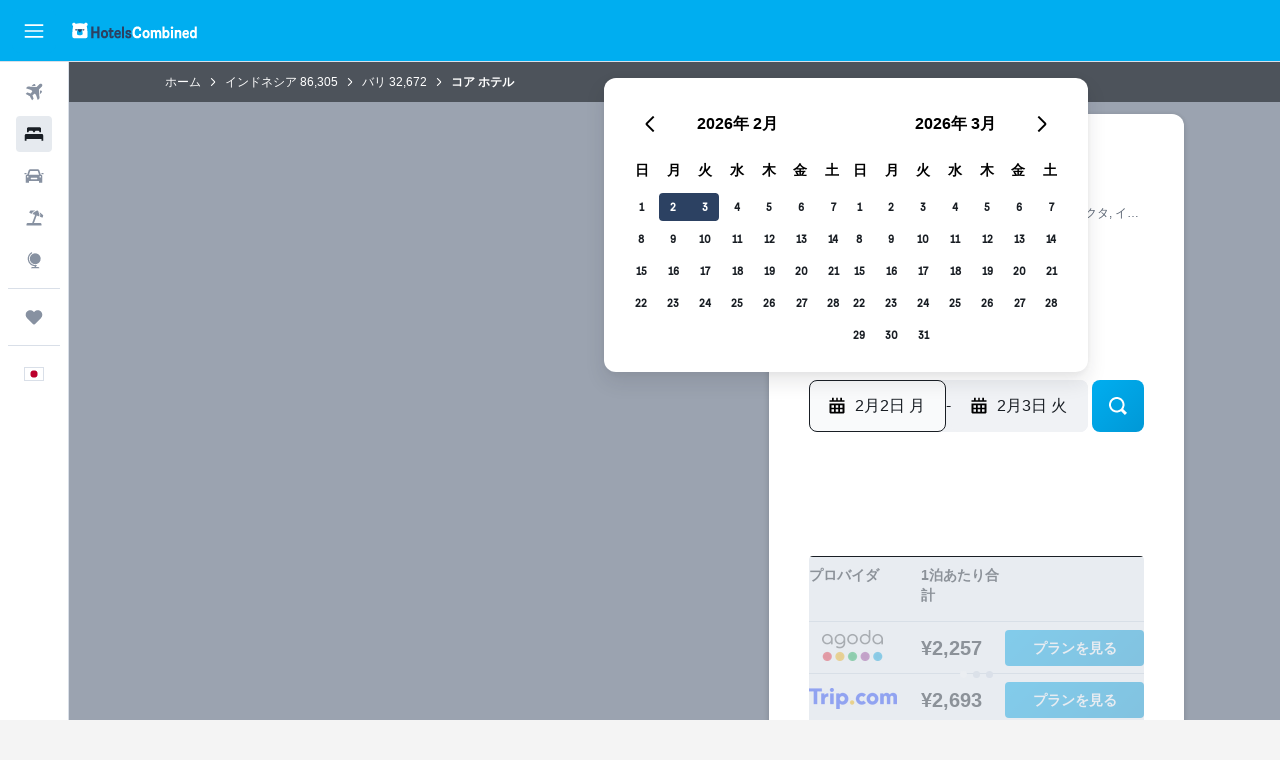

--- FILE ---
content_type: text/html;charset=UTF-8
request_url: https://www.hotelscombined.jp/Hotel/Core_Hotel_Benoa.htm
body_size: 105299
content:
<!DOCTYPE html>
<html lang='ja-jp' dir='ltr'>
<head>
<meta name="r9-version" content="R801d"/><meta name="r9-built" content="20260122.060142"/><meta name="r9-rendered" content="Mon, 26 Jan 2026 08:30:59 GMT"/><meta name="r9-build-number" content="21"/><link rel="stylesheet" href="https://content.r9cdn.net/res/combined.css?v=37f1194137336078bd98d778f0efaa61cf7a31a8&amp;cluster=4"/><link rel="stylesheet" href="https://content.r9cdn.net/res/combined.css?v=1aa25a1c978d668ecbdd9be276f7814f17cbea03&amp;cluster=4"/><meta name="viewport" content="width=device-width, initial-scale=1, minimum-scale=1"/><meta name="format-detection" content="telephone=no"/><link rel="icon" href="/favicon.ico" sizes="any"/><link rel="icon" href="/icon.svg" type="image/svg+xml"/><title>南クタ, コア ホテル | ホテルズコンバインド</title><meta name="description" content="南クタ コア ホテル - ホテルズコンバインドで最安値を見つけよう。世界有数のホテル予約サイトを一括比較。レビュー384件、ユーザー評価10段階中7.6。"/><link rel="preconnect" href="apis.google.com"/><link rel="dns-prefetch" href="apis.google.com"/><link rel="preconnect" href="www.googletagmanager.com"/><link rel="dns-prefetch" href="www.googletagmanager.com"/><link rel="preconnect" href="www.google-analytics.com"/><link rel="dns-prefetch" href="www.google-analytics.com"/><script type="text/javascript">
var safari13PlusRegex = /Macintosh;.*?Version\/(1[3-9]|[2-9][0-9]+)(\.[0-9]+)* Safari/;
if (
window &&
window.navigator &&
window.navigator.userAgent &&
window.navigator.userAgent.indexOf('Safari') > -1 &&
window.navigator.userAgent.indexOf('Chrome') === -1 &&
safari13PlusRegex.test(window.navigator.userAgent)
) {
if (
'ontouchstart' in window &&
(!('cookieEnabled' in window.navigator) || window.navigator.cookieEnabled)
) {
if (
decodeURIComponent(document.cookie).indexOf('pmov=') < 0 &&
decodeURIComponent(document.cookie).indexOf('oo.tweb=') < 0
) {
var d = new Date();
d.setTime(d.getTime() + 90 * 24 * 60 * 60 * 1000);
document.cookie = 'pmov=tb;path=/;expires=' + d.toUTCString();
}
}
}
</script><meta name="kayak_page" content="hotel,static-hotel-detail,unknown"/><meta name="seop" content="Core_Hotel_Benoa"/><meta name="seo-cache" content="true"/><meta name="kayak_seo_splitxp" content="seo-hotel-details-shared-ui-form=disabled"/><script type="text/javascript">
var DynamicContextPromise = (function (handler) {
this.status = 0;
this.value = undefined;
this.thenCallbacks = [];
this.catchCallbacks = [];
this.then = function(fn) {
if (this.status === 0) {
this.thenCallbacks.push(fn);
}
if (this.status === 1) {
fn(this.value);
}
return this;
}.bind(this);
this.catch = function(fn) {
if (this.status === 0) {
this.catchCallbacks.push(fn);
}
if (this.status === 2) {
fn(this.value);
}
return this;
}.bind(this);
var resolve = function(value) {
if (this.status === 0) {
this.status = 1;
this.value = value;
this.thenCallbacks.forEach(function(fn) {
fn(value)
});
}
}.bind(this);
var reject = function(value) {
if (this.status === 0) {
this.status = 2;
this.value = value;
this.catchCallbacks.forEach(function(fn) {
fn(value)
});
}
}.bind(this);
try {
handler(resolve, reject);
} catch (err) {
reject(err);
}
return {
then: this.then,
catch: this.catch,
};
}).bind({})
var ie = (function () {
var undef,
v = 3,
div = document.createElement('div'),
all = div.getElementsByTagName('i');
while (div.innerHTML = '<!--[if gt IE ' + (++v) + ']><i></i><![endif]-->', all[0]);
return v > 4 ? v : undef;
}());
var xhr = ie <= 9 ? new XDomainRequest() : new XMLHttpRequest();
var trackingQueryParams = "";
var getOnlyValidParams = function(paramsList, reservedParamsList) {
var finalParamsList = [];
for (var i = 0; i < paramsList.length; i++) {
if (reservedParamsList.indexOf(paramsList[i].split('=')[0]) == -1) {
finalParamsList.push(paramsList[i]);
}
}
return finalParamsList;
}
var removeUnnecessaryQueryStringChars = function(paramsString) {
if (paramsString.charAt(0) === '?') {
return paramsString.substr(1);
}
return paramsString;
}
var reservedParamsList = ['vertical', 'pageId', 'subPageId', 'originalReferrer', 'seoPlacementId', 'seoLanguage', 'seoCountry', 'tags'];
var paramsString = window.location && window.location.search;
if (paramsString) {
paramsString = removeUnnecessaryQueryStringChars(paramsString);
var finalParamsList = getOnlyValidParams(paramsString.split('&'), reservedParamsList)
trackingQueryParams = finalParamsList.length > 0 ? "&" + finalParamsList.join("&") + "&seo=true" : "";
}
var trackingUrl = '/s/run/fpc/context' +
'?vertical=hotel' +
'&pageId=static-hotel-detail' +
'&subPageId=unknown' +
'&originalReferrer=' + encodeURIComponent(document.referrer) +
'&seoPlacementId=' + encodeURIComponent('Core_Hotel_Benoa') +
'&tags=' + encodeURIComponent('') +
'&origin=' + encodeURIComponent('') +
'&destination=' + encodeURIComponent('') +
'&isSeoPage=' + encodeURIComponent('true') +
'&domain=' + encodeURIComponent(window.location.host) +
trackingQueryParams;
xhr.open('GET', trackingUrl, true);
xhr.responseType = 'json';
window.R9 = window.R9 || {};
window.R9.unhiddenElements = [];
window.R9.dynamicContextPromise = new DynamicContextPromise(function(resolve, reject) {
xhr.onload = function () {
if (xhr.readyState === xhr.DONE && xhr.status === 200) {
window.R9 = window.R9 || {};
window.R9.globals = window.R9.globals || {};
resolve(xhr.response);
if (xhr.response['formToken']) {
R9.globals.formtoken = xhr.response['formToken'];
}
if (xhr.response['jsonPlacementEnabled'] && xhr.response['jsonGlobalPlacementEnabled']) {
if (xhr.response['placement']) {
R9.globals.placement = xhr.response['placement'];
}
if (xhr.response['affiliate']) {
R9.globals.affiliate = xhr.response['affiliate'];
}
}
if (xhr.response['dsaRemovableFields']) {
var dsaRemovableParamsList = xhr.response['dsaRemovableFields'];
var query = window.location.search.slice(1) || "";
var params = query.split('&');
var needRemoveParams = false;
for (var i = 0; i < dsaRemovableParamsList.length; i++) {
if (query.indexOf(dsaRemovableParamsList[i] + '=') != -1) {
needRemoveParams = true;
break;
}
}
if (needRemoveParams) {
var path = window.location.pathname;
var finalQuery = [];
for (var i = 0; i < params.length; i++) {
if (dsaRemovableParamsList.indexOf(params[i].split('=')[0]) == -1) {
finalQuery.push(params[i]);
}
}
if (window.history.replaceState) {
window.history.replaceState({}, document.title, path + (finalQuery.length > 0 ? '?' + finalQuery.join('&') : ''));
}
}
if(xhr.response['cachedCookieConsentEnabled']) {
var unhideElement = (elementId) => {
var elementToUnhide = document.querySelector(elementId);
if (elementToUnhide) {
window.R9.unhiddenElements = window.R9.unhiddenElements || [];
window.R9.unhiddenElements.push(elementId.replace('#', ''));
elementToUnhide.removeAttribute('hidden');
elementToUnhide.dispatchEvent(new Event('initialStaticHideRemove'));
}
}
var unhideCookieConsent = () => {
if (xhr.response['showSharedIabTcfDialog']) {
unhideElement('#iab-tcf-dialog');
}
if (xhr.response['showDataTransferDisclaimerDialog']) {
unhideElement('#shared-data-transfer-disclaimer-dialog');
}
if (xhr.response['showTwoPartyConsentDialog']) {
unhideElement('#shared-two-part-consent-dialog');
}
}
if (document.readyState === "loading") {
document.addEventListener("DOMContentLoaded", unhideCookieConsent);
} else {
unhideCookieConsent();
}
}
}
} else {
reject(xhr.response);
}
};
})
xhr.send('');
</script><link rel="canonical" href="https://www.hotelscombined.jp/Hotel/Core_Hotel_Benoa.htm"/><link rel="alternate" hrefLang="ar" href="https://ar.hotelscombined.com/Hotel/Core_Hotel_Benoa.htm"/><link rel="alternate" hrefLang="es-ES" href="https://www.hotelscombined.es/Hotel/Core_Hotel_Benoa.htm"/><link rel="alternate" hrefLang="ca-ES" href="https://www.hotelscombined.cat/Hotel/Core_Hotel_Benoa.htm"/><link rel="alternate" hrefLang="da-DK" href="https://www.hotelscombined.dk/Hotel/Core_Hotel_Benoa.htm"/><link rel="alternate" hrefLang="de-DE" href="https://www.hotelscombined.de/Hotel/Core_Hotel_Benoa.htm"/><link rel="alternate" hrefLang="en" href="https://www.hotelscombined.com/Hotel/Core_Hotel_Benoa.htm"/><link rel="alternate" hrefLang="en-AE" href="https://www.hotelscombined.ae/Hotel/Core_Hotel_Benoa.htm"/><link rel="alternate" hrefLang="en-AU" href="https://www.hotelscombined.com.au/Hotel/Core_Hotel_Benoa.htm"/><link rel="alternate" hrefLang="en-CA" href="https://www.hotelscombined.ca/Hotel/Core_Hotel_Benoa.htm"/><link rel="alternate" hrefLang="en-GB" href="https://www.hotelscombined.co.uk/Hotel/Core_Hotel_Benoa.htm"/><link rel="alternate" hrefLang="en-IE" href="https://www.hotelscombined.ie/Hotel/Core_Hotel_Benoa.htm"/><link rel="alternate" hrefLang="en-IN" href="https://www.hotelscombined.in/Hotel/Core_Hotel_Benoa.htm"/><link rel="alternate" hrefLang="en-NZ" href="https://www.hotelscombined.co.nz/Hotel/Core_Hotel_Benoa.htm"/><link rel="alternate" hrefLang="en-SG" href="https://www.hotelscombined.com.sg/Hotel/Core_Hotel_Benoa.htm"/><link rel="alternate" hrefLang="fr-FR" href="https://www.hotelscombined.fr/Hotel/Core_Hotel_Benoa.htm"/><link rel="alternate" hrefLang="he-IL" href="https://www.hotelscombined.co.il/Hotel/Core_Hotel_Benoa.htm"/><link rel="alternate" hrefLang="it-IT" href="https://www.hotelscombined.it/Hotel/Core_Hotel_Benoa.htm"/><link rel="alternate" hrefLang="ja-JP" href="https://www.hotelscombined.jp/Hotel/Core_Hotel_Benoa.htm"/><link rel="alternate" hrefLang="ko-KR" href="https://www.hotelscombined.co.kr/Hotel/Core_Hotel_Benoa.htm"/><link rel="alternate" hrefLang="ms-MY" href="https://www.hotelscombined.my/Hotel/Core_Hotel_Benoa.htm"/><link rel="alternate" hrefLang="no-NO" href="https://www.hotelscombined.no/Hotel/Core_Hotel_Benoa.htm"/><link rel="alternate" hrefLang="sv-SE" href="https://www.hotelscombined.se/Hotel/Core_Hotel_Benoa.htm"/><link rel="alternate" hrefLang="th-TH" href="https://www.hotelscombined.co.th/Hotel/Core_Hotel_Benoa.htm"/><link rel="alternate" hrefLang="zh-TW" href="https://www.hotelscombined.com.tw/Hotel/Core_Hotel_Benoa.htm"/><link rel="alternate" hrefLang="zh-HK" href="https://www.hotelscombined.hk/Hotel/Core_Hotel_Benoa.htm"/><meta property="og:image" content="https://content.r9cdn.net/rimg/provider-logos/common/socialmedia/htc-jp-logo.png?width=1200&amp;height=630&amp;crop=false"/><meta property="og:image:width" content="1200"/><meta property="og:image:height" content="630"/><meta property="og:title" content="南クタ, コア ホテル | ホテルズコンバインド"/><meta property="og:type" content="website"/><meta property="og:description" content="南クタ コア ホテル - ホテルズコンバインドで最安値を見つけよう。世界有数のホテル予約サイトを一括比較。レビュー384件、ユーザー評価10段階中7.6。"/><meta property="og:url" content="https://www.hotelscombined.jp/Hotel/Core_Hotel_Benoa.htm"/><meta property="og:site_name" content="ホテルズコンバインド"/><meta property="fb:pages" content="117913258224288"/><meta property="twitter:title" content="南クタ, コア ホテル | ホテルズコンバインド"/><meta name="twitter:description" content="南クタ コア ホテル - ホテルズコンバインドで最安値を見つけよう。世界有数のホテル予約サイトを一括比較。レビュー384件、ユーザー評価10段階中7.6。"/><meta name="twitter:image:src" content="https://content.r9cdn.net/rimg/provider-logos/common/socialmedia/htc-jp-logo.png?width=440&amp;height=220&amp;crop=false"/><meta name="twitter:card" content="summary_large_image"/><meta name="twitter:site" content="@hotelscombined"/><meta name="twitter:creator" content="@hotelscombined"/><meta name="robots" content="index,follow"/><link rel="apple-touch-icon" href="/apple-touch-icon.png"/><link rel="apple-touch-icon" sizes="60x60" href="/apple-touch-icon-60x60.png"/><link rel="apple-touch-icon" sizes="76x76" href="/apple-touch-icon-76x76.png"/><link rel="apple-touch-icon" sizes="120x120" href="/apple-touch-icon-120x120.png"/><link rel="apple-touch-icon" sizes="152x152" href="/apple-touch-icon-152x152.png"/><link rel="apple-touch-icon" sizes="167x167" href="/apple-touch-icon-167x167.png"/><link rel="apple-touch-icon" sizes="180x180" href="/apple-touch-icon-180x180.png"/><script type="application/ld+json">{"@context":"https://schema.org","@type":"Website","name":"ホテルズコンバインド","url":"https://www.hotelscombined.jp"}</script><script type="application/ld+json">{"@context":"http://schema.org","@type":"Organization","name":"ホテルズコンバインド","url":"https://www.hotelscombined.jp/Hotel/Core_Hotel_Benoa.htm","sameAs":["https://www.facebook.com/HotelsCombined/","https://www.youtube.com/hotelscombined","https://www.instagram.com/hotelscombined/"]}</script><script type="application/ld+json">{"@context":"https://schema.org","@type":"ItemList","itemListOrder":"https://schema.org/ItemListUnordered","description":"料金や部屋タイプを含む、コア ホテルの利用可能な客室を検索できます。","itemListElement":[{"@type":"ListItem","position":1,"item":{"@type":"Offer","price":2256.86,"priceCurrency":"JPY","availability":"https://schema.org/InStock","validFrom":"2026-02-02","itemOffered":{"@type":"HotelRoom"}}}]}</script><script type="application/ld+json">{"@context":"https://schema.org","@type":"TouristDestination","name":"南クタ"}</script><script type="application/ld+json">{"@context":"http://schema.org","@type":"BreadcrumbList","itemListElement":[{"@type":"ListItem","position":"1","item":{"@id":"/","name":"ホーム"}},{"@type":"ListItem","position":"2","item":{"@id":"/Place/Indonesia.htm","name":"インドネシア"}},{"@type":"ListItem","position":"3","item":{"@id":"/Place/Bali.htm","name":"バリ"}},{"@type":"ListItem","position":"4","item":{"@id":"","name":"コア ホテル"}}]}</script><script type="application/ld+json">{"@context":"http://schema.org","@type":"FAQPage","mainEntity":[{"@type":"Question","name":"コア ホテルから最寄りのデンパサール ングラ・ライ国際空港へはどのぐらいの距離ですか？","acceptedAnswer":{"@type":"Answer","text":"最寄りのデンパサール ングラ・ライ国際空港からコア ホテルへの距離はわずか10.9kmで、車で0時間08分程度です。周辺エリアの交通量の多い時間帯と少ない時間帯によって、特に都心部では所要時間が異なる場合があります。"}},{"@type":"Question","name":"コア ホテルから南クタ市内中心部はどのぐらいの距離ですか？","acceptedAnswer":{"@type":"Answer","text":"コア ホテルはタンジュンベノアの南クタ中心部から1.2kmの距離です。コア ホテルからは、Uluwatu Templeなどの人気のランドマークにも簡単に行くことができます。"}},{"@type":"Question","name":"コア ホテルの電話番号を教えてください。","acceptedAnswer":{"@type":"Answer","text":"ホテルや宿泊に関するご質問は、+62 361 776 666までお電話でお問い合わせください。"}},{"@type":"Question","name":"コア ホテルにWi-Fiはありますか？","acceptedAnswer":{"@type":"Answer","text":"はい、コア ホテルには宿泊者が利用できるWi-Fiがあります。"}},{"@type":"Question","name":"コア ホテルのチェックアウトは何時ですか？","acceptedAnswer":{"@type":"Answer","text":"コア ホテルのチェックアウト時間は12:00ですが、事前にホテルのフロントまでお問い合わせいただくことで、レイトチェックアウトが可能な場合があります。"}},{"@type":"Question","name":"コア ホテルはランドリーサービスを提供していますか？","acceptedAnswer":{"@type":"Answer","text":"滞在中に衣類のクリーニングが必要な場合は、コア ホテルのランドリー設備やサービスをご利用いただけます。"}},{"@type":"Question","name":"コア ホテル​に滞在するのに最も安い月はいつですか？","acceptedAnswer":{"@type":"Answer","text":"コア ホテルの予約でお得に節約するには、通常、料金が最安値（¥8,405​）になる 11月に滞在することを検討してください。"}},{"@type":"Question","name":"コア ホテルは南クタのどの地区にありますか？","acceptedAnswer":{"@type":"Answer","text":"コア ホテルは、南クタのBenoa​地区内に位置しています。このページの地図を利用して、南クタの他の場所とコア ホテル​の位置関係を把握してみてください。"}}]}</script><script type="application/ld+json">{"@context":"http://schema.org","@type":"Hotel","name":"コア ホテル","url":"https://www.hotelscombined.jp/Hotel/Core_Hotel_Benoa.htm/Hotel/Core_Hotel_Benoa.htm","description":"コア ホテルは、ヌサドゥアにある快適な3つ星ホテルです。 また、24時間対応レセプション、 屋外プール、 エクスプレス・チェックイン/チェックアウトなどの設備や施設も完備しています。\n\nこのホテルでは両替、 ベビーシッター/託児施設と自転車レンタルといったサービスがあります。 無料ワイヤレスインターネットアクセスや荷物保管室などの施設や設備が備わっています。\n\nこのホテルの客室には、冷蔵庫とミニバーなどの室内設備が完備されています。\n\nコア ホテルからヌサ・ドゥア・ビーチへは、車ですぐ行ける距離です。 クタは車で約30分のところに建ち、近くを散策するのに便利なロケーションです。","starRating":"3","telephone":"+62 361 776 666","alternateName":["コア ホテル 南クタ","コア ホテル 南クタ, バリ"],"address":{"@type":"PostalAddress","streetAddress":"Jalan Pratama, No 79x Tanjung Benoa, 79X 4 8","addressLocality":"南クタ","postalCode":"80361","addressRegion":"バリ","addressCountry":"インドネシア"},"priceRange":"¥2,023","aggregateRating":{"@type":"AggregateRating","bestRating":"10","ratingValue":"7.6","ratingCount":"384"},"amenityFeature":["セーフティボックス","ATM設置済","ルームサービス","エクスプレス・チェックアウト","ランドリー設備","エレベーター","ミニバー","冷蔵庫","フロント24時間営業","喫煙指定区域","荷物保管室の利用可","自転車レンタル","ベビーシッティング／託児所","空港シャトルサービス","施設内両替所"]}</script><meta name="kayak_content_type" content="840381,standard"/><meta name="cfcms-destination-code" content="840381"/>
</head>
<body class='bd-default bd-hc react react-st ja_JP '><div id='root'><div class="c--AO"><nav class="mZv3" aria-label="キーボードのクイックリンクです"><a href="#main">主要コンテンツへ戻ります</a></nav><div data-testid="page-top-anchor" aria-live="polite" aria-atomic="true" tabindex="-1" style="position:absolute;width:1px;height:1px;margin:-1px;padding:0;overflow:hidden;clip-path:inset(50%);white-space:nowrap;border:0"></div><header class="mc6t mc6t-mod-sticky-always" style="height:62px;top:0px"><div class="mc6t-wrapper"><div><div class="mc6t-banner mc6t-mod-sticky-non-mobile"></div></div><div class="mc6t-main-content mc6t-mod-bordered" style="height:62px"><div class="common-layout-react-HeaderV2 V_0p V_0p-mod-branded V_0p-mod-side-nav-ux-v2"><div class="wRhj wRhj-mod-justify-start wRhj-mod-grow"><div class="mc6t-nav-button mc6t-mod-hide-empty"><div role="button" tabindex="0" class="ZGw- ZGw--mod-size-medium ZGw--mod-variant-default" aria-label="メインナビゲーションを開く"><svg viewBox="0 0 200 200" width="20" height="20" xmlns="http://www.w3.org/2000/svg" role="presentation"><path d="M191.67 50H8.33V33.33h183.33V50zm0 100H8.33v16.67h183.33V150zm0-58.33H8.33v16.67h183.33V91.67z"/></svg></div></div><div class="mc6t-logo mc6t-mod-hide-empty"><div class="gPDR gPDR-mod-focus-keyboard gPDR-ホテルズコンバインド gPDR-non-compact gPDR-main-logo-mobile gPDR-inverted-logo gPDR-mod-reduced-size"><a class="gPDR-main-logo-link" href="/" itemProp="https://schema.org/logo" aria-label="ホテルズコンバインド​のホームページに移動"><div class="gPDR-main-logo gPDR-inverted-logo" style="animation-duration:2000ms"><span style="transform:translate3d(0,0,0);vertical-align:middle;-webkit-font-smoothing:antialiased;-moz-osx-font-smoothing:grayscale;width:auto;height:auto" class="gPDR-logo-image"><svg width="100%" height="100%" viewBox="0 0 190 24" xmlns="http://www.w3.org/2000/svg" role="presentation" style="width:inherit;height:inherit;line-height:inherit;color:inherit"><g fill="none"><path fill="#2C4162" d="M29.207 23.715V5.735h3.533v7.282h5.574V5.736h3.533v17.939h-3.533v-7.363H32.74v7.363h-3.533zm14.681-5.939c0-3.58 1.885-6.752 5.536-6.752 3.65 0 5.535 3.173 5.535 6.752 0 3.336-1.688 6.183-5.535 6.183-3.848 0-5.536-2.847-5.536-6.183zm3.259-.04c0 2.237.706 3.132 2.277 3.132 1.57 0 2.276-.854 2.276-3.092 0-2.156-.588-3.58-2.276-3.58-1.688-.04-2.277 1.384-2.277 3.54zm9.735-3.58h-1.57v-2.888h1.57v-2.97h3.023v2.97h3.258v2.888h-3.258v4.515c0 1.993.078 2.36.667 2.36.393 0 .51-.204.51-.651 0-.244-.078-.448-.078-.448h2.238s.157.448.157 1.099c0 2.033-1.374 2.928-3.062 2.928-2.356 0-3.494-1.26-3.494-4.108v-5.695h.04zm14.525 5.858c0-.204-.04-.367-.04-.367h2.513s.196.407.196 1.058c0 2.36-2.316 3.295-4.2 3.295-3.808 0-5.653-2.644-5.653-6.224 0-3.539 1.688-6.712 5.457-6.712 2.826 0 4.593 2.034 4.593 4.76a9.467 9.467 0 01-.354 2.522h-6.712c.039 1.87.903 2.888 2.63 2.888 1.256-.04 1.57-.732 1.57-1.22zm-4.083-4.068h4.083c.118-.773-.157-2.115-1.924-2.115-1.727 0-2.159 1.464-2.159 2.115zm8.755 7.769V5.776h3.1v17.94h-3.1zm4.946-3.254c0-.773.314-1.342.314-1.342h2.826s-.157.325-.157.813c0 .854.707 1.261 1.767 1.261 1.02 0 1.649-.407 1.649-1.057 0-.855-.786-1.14-2.12-1.505-1.885-.489-4.044-.936-4.044-3.702 0-2.522 1.806-3.865 4.397-3.865 2.238 0 4.318 1.099 4.318 3.336 0 .65-.196 1.18-.196 1.18h-2.827s.118-.326.118-.651c0-.692-.589-1.098-1.374-1.098-1.099 0-1.57.488-1.57 1.016 0 .651.707.977 2.08 1.302 1.885.448 4.123.976 4.123 3.824 0 2.685-1.806 4.027-4.633 4.027-2.944-.04-4.671-1.464-4.671-3.539z"/><path d="M91.899 15.254c0-5.207 2.826-9.478 7.615-9.478 3.77 0 5.653 2.238 5.653 4.882 0 1.098-.235 1.749-.235 1.749h-2.984s.079-.285.079-.936c0-1.302-.785-2.278-2.552-2.278-2.787 0-4.082 2.482-4.082 6.02 0 2.889.981 5.33 4.004 5.33 1.334 0 2.59-.692 2.59-2.645 0-.366-.078-.691-.078-.691h3.023s.196.57.196 1.383c0 3.824-3.023 5.37-5.888 5.37-5.535 0-7.341-3.987-7.341-8.706zm15.153 2.522c0-3.58 1.884-6.752 5.535-6.752 3.65 0 5.535 3.173 5.535 6.752 0 3.336-1.688 6.183-5.535 6.183-3.847 0-5.535-2.847-5.535-6.183zm3.258-.04c0 2.237.707 3.132 2.277 3.132 1.57 0 2.277-.854 2.277-3.092 0-2.156-.59-3.58-2.277-3.58-1.688-.04-2.277 1.384-2.277 3.54zm18.097-5.004c.628-.935 1.649-1.708 3.023-1.708 2.63 0 4.122 1.952 4.122 4.881v7.81l-3.102-.04v-7.2c0-1.587-.55-2.32-1.57-2.32s-1.57.937-1.57 2.279v7.281h-3.101v-7.24c0-1.587-.55-2.32-1.65-2.32-1.059 0-1.609.937-1.609 2.157v7.403h-3.1V11.268h2.983v1.18h.039c.314-.489 1.217-1.424 2.67-1.424 1.413 0 2.394.773 2.865 1.708zm9.186-6.996h3.101v6.345h.04c.588-.61 1.53-1.057 2.63-1.057 3.376 0 4.907 3.01 4.907 6.549 0 3.458-1.57 6.386-4.947 6.386-1.177 0-2.198-.61-2.748-1.342h-.039v1.098h-2.983V5.735h.039zm3.14 12c0 1.586.55 3.172 2.277 3.172 1.531 0 2.277-1.505 2.277-3.091 0-1.953-.51-3.661-2.277-3.661-1.688-.04-2.277 1.79-2.277 3.58zm11.267-12c1.1 0 1.963.895 1.963 2.033 0 1.14-.864 2.034-1.963 2.034-1.1 0-1.963-.895-1.963-2.034.04-1.098.903-2.033 1.963-2.033zm-1.531 5.532h3.101v12.447h-3.101zm8.951 12.447h-3.102V11.268h3.101v1.22h.04c.51-.691 1.334-1.464 2.944-1.464 2.277 0 3.808 1.952 3.808 4.434v8.217h-3.18V16.27c0-1.342-.628-2.156-1.688-2.156-.903 0-1.963.407-1.963 2.563v7.037h.04zm15.466-3.701c0-.204-.039-.367-.039-.367h2.513s.196.407.196 1.058c0 2.36-2.316 3.295-4.2 3.295-3.808 0-5.654-2.644-5.654-6.224 0-3.539 1.688-6.712 5.457-6.712 2.787 0 4.593 2.034 4.593 4.76 0 1.383-.353 2.522-.353 2.522h-6.713c.04 1.87.903 2.888 2.63 2.888 1.256-.04 1.57-.732 1.57-1.22zm-4.082-4.068h4.082c.118-.773-.157-2.115-1.923-2.115-1.727 0-2.16 1.464-2.16 2.115zm18.843 7.769h-2.866v-1.057h-.04c-.47.61-1.57 1.301-2.865 1.301-2.277 0-4.71-1.912-4.71-6.508 0-3.824 2.001-6.427 4.553-6.427 1.335 0 2.238.447 2.787 1.057h.04V5.776h3.1v17.94zm-7.577-5.98c0 2.238 1.139 3.133 2.395 3.133s2.237-1.099 2.237-3.092c0-2.4-.902-3.62-2.237-3.62-1.492 0-2.395 1.22-2.395 3.58zm-158.399.489c0-3.905-.55-9.438-1.216-12.448-.275-1.22-.825-2.115-1.728-2.766A4.641 4.641 0 0019 2.156c-.04 0-.079-.04-.118-.04-2.355-.774-4.553-1.14-6.83-1.1-2.277-.04-4.476.286-6.83 1.1-.04 0-.08.04-.119.04a6.285 6.285 0 00-1.727.854c-.903.651-1.452 1.546-1.727 2.766C.98 8.786.432 14.32.432 18.224c0 1.017.04 1.912.118 2.644.078.813.235 1.424.47 1.668.354.447.904 1.18 3.18 1.18h15.703c2.277 0 2.787-.733 3.18-1.18.235-.244.353-.855.47-1.668.118-.732.158-1.627.118-2.644z" fill="#FFF"/><path d="M3.023 5.573c-1.492 0-2.67-1.261-2.67-2.766C.353 1.26 1.57.04 3.023.04c1.491 0 2.67 1.26 2.67 2.766 0 1.505-1.179 2.766-2.67 2.766m18.137.001c-1.493 0-2.67-1.261-2.67-2.766C18.49 1.26 19.707.04 21.16.04c1.49 0 2.669 1.26 2.669 2.766 0 1.505-1.217 2.766-2.67 2.766" fill="#FFF"/><path d="M4.79 10.129c-.04.122-.04.285-.04.407.04.854.707 1.545 1.531 1.586.903.04 1.649-.732 1.649-1.627 0-.122 0-.244-.04-.366 0-.082-.117-.163-.196-.163H4.986c-.079 0-.157.04-.197.163m10.913 0c-.039.122-.039.285-.039.407.04.854.707 1.545 1.531 1.586.903.04 1.649-.732 1.649-1.627 0-.122 0-.244-.04-.366-.039-.082-.117-.163-.196-.163H15.9c-.118 0-.197.04-.197.163" fill="#2C4162"/><path d="M16.134 17.492c0-.082.04-.123.04-.204v-.366c0-1.424-.629-5.207-1.021-6.671-.04-.163-.157-.244-.353-.285H8.793c-.196.04-.314.163-.353.285-.353 1.464-1.02 5.207-1.02 6.671v.325c0 .936 1.962 2.075 4.357 2.075 2.198 0 4.004-.936 4.318-1.83 0 .04 0 0 .04 0z" fill="#00AEF0"/><path d="M14.8 9.966H8.793c-.235.04-.353.203-.353.366 0 .082 0 .163.04.204.196.447.392.895.667 1.342.432.732.903 1.424 1.57 2.075.196.203.432.447.667.65a.715.715 0 00.432.163c.157 0 .314-.04.432-.163.235-.203.432-.406.667-.65.668-.651 1.139-1.343 1.57-2.075.236-.407.472-.854.668-1.342.04-.082.04-.163.04-.204a.47.47 0 00-.393-.366z" fill="#2C4162"/></g> </svg></span></div></a></div></div></div><div class="wRhj wRhj-mod-width-full-mobile wRhj-mod-justify-center wRhj-mod-allow-shrink"><div class="V_0p-search-display-wrapper"></div></div><div class="wRhj wRhj-mod-justify-end wRhj-mod-grow"><div><div class="common-layout-react-HeaderAccountWrapper theme-dark account--collapsible account--not-branded"><div class="ui-layout-header-HeaderTripsItem"></div></div></div></div><div class="c5ab7 c5ab7-mod-absolute c5ab7-collapsed c5ab7-mod-variant-accordion" style="top:62px"><div tabindex="-1" class="pRB0 pRB0-collapsed pRB0-mod-variant-accordion pRB0-mod-position-sticky" style="top:62px;height:calc(100vh - 62px)"><div><div class="pRB0-nav-items"><nav class="HtHs" aria-label="検索"><ul class="HtHs-nav-list"><li><a href="/flight-routes/Japan-JP0/Denpasar-Bali-Ngurah-Rai-DPS.ksp" aria-label="航空券を検索 " class="dJtn dJtn-collapsed dJtn-mod-variant-accordion" aria-current="false"><svg viewBox="0 0 200 200" width="1.25em" height="1.25em" xmlns="http://www.w3.org/2000/svg" class="ncEv ncEv-rtl-aware dJtn-menu-item-icon" role="presentation" aria-hidden="true"><path d="M107.91 115.59l-23.6 17.77l10.49 28.28c.83 4.36-.53 8.9-3.65 12.02l-9.78 9.78l-23.54-41.34l-41.28-23.48l9.78-9.66c3.12-3.12 7.6-4.42 11.9-3.65l28.4 10.37l17.71-23.66l-11.79-11.79l-52.86-17.5l13.14-13.49c2.77-2.77 6.6-4.24 10.49-4.01l27.05 1.83l33.12 2.24l22.1 1.47l29.46-29.34c6.48-6.48 17.09-6.48 23.57 0c3.24 3.24 4.89 7.48 4.83 11.79c.06 4.3-1.59 8.54-4.83 11.78l-29.46 29.34l1.47 22.1l2.24 33.12l1.83 27.16c.29 3.83-1.12 7.6-3.83 10.31l-13.44 13.44l-17.74-53.09l-11.79-11.79zm67.76-26.52c-4.77-4.77-12.32-4.89-17.21-.35l2.24 33l14.97-14.97a12.488 12.488 0 000-17.68zm-64.81-64.82a12.488 12.488 0 00-17.68 0L78.21 39.22l33 2.24c4.54-4.89 4.42-12.43-.35-17.21z"/></svg><div class="dJtn-menu-item-title">航空券</div></a></li><li><a href="/hotels" aria-label="宿泊施設を検索 " class="dJtn dJtn-active dJtn-collapsed dJtn-mod-variant-accordion" aria-current="page"><svg viewBox="0 0 200 200" width="1.25em" height="1.25em" xmlns="http://www.w3.org/2000/svg" class="ncEv dJtn-menu-item-icon" role="presentation" aria-hidden="true"><path d="M170.83 46.67v36.67h-16.67v-3.33c0-7.42-5.92-13.33-13.33-13.33h-19.17c-7.42 0-13.33 5.92-13.33 13.33v3.33H91.66v-3.33c0-7.42-5.92-13.33-13.33-13.33H59.16c-7.42 0-13.33 5.92-13.33 13.33v3.33H29.16V46.67c0-7.42 5.92-13.33 13.33-13.33h115c7.42 0 13.33 5.92 13.33 13.33zm7.5 53.33H21.67c-7.42 0-13.33 5.92-13.33 13.33v53.33h16.67v-16.67h150v16.67h16.67v-53.33c0-7.42-5.92-13.33-13.33-13.33z"/></svg><div class="dJtn-menu-item-title">ホテル</div></a></li><li><a href="/cars" aria-label="レンタカーを検索 " class="dJtn dJtn-collapsed dJtn-mod-variant-accordion" aria-current="false"><svg viewBox="0 0 200 200" width="1.25em" height="1.25em" xmlns="http://www.w3.org/2000/svg" class="ncEv dJtn-menu-item-icon" role="presentation" aria-hidden="true"><path d="M25.03 83.33H5.7c-.83 0-1.5-.67-1.5-1.5v-11h20.83v12.5zm150 0h19.33c.83 0 1.5-.67 1.5-1.5v-11h-20.83v12.5zm8.33 17.5v65.83h-33.33v-16.67h-100v16.58l-33.33.08V100.9c0-7.33 6-13.33 13.33-13.33l2.5-.08l14.58-44.92c1.75-5.5 6.92-9.25 12.75-9.25h80.33c5.83 0 11 3.75 12.75 9.25l14.58 44.92h2.5c7.33 0 13.33 6 13.33 13.33zm-137.5 7.5c0-4.58-3.75-8.33-8.33-8.33s-8.33 3.75-8.33 8.33s3.75 8.33 8.33 8.33s8.33-3.75 8.33-8.33zm87.5 16.67c0-4.58-3.75-8.33-8.33-8.33h-50c-4.58 0-8.33 3.75-8.33 8.33s3.75 8.33 8.33 8.33h50c4.58 0 8.33-3.75 8.33-8.33zm16.67-37.5L137.86 50H62.2L50.03 87.5h100zm20.83 20.83c0-4.58-3.75-8.33-8.33-8.33s-8.33 3.75-8.33 8.33s3.75 8.33 8.33 8.33s8.33-3.75 8.33-8.33z"/></svg><div class="dJtn-menu-item-title">レンタカー</div></a></li><li><a href="/packages" aria-label="航空券+ホテルを検索 " class="dJtn dJtn-collapsed dJtn-mod-variant-accordion" aria-current="false"><svg viewBox="0 0 200 200" width="1.25em" height="1.25em" xmlns="http://www.w3.org/2000/svg" class="ncEv dJtn-menu-item-icon" role="presentation" aria-hidden="true"><path d="M112.24 25.24L91.38 37.96c-3.4 2.04-6 5.27-7.34 8.95l-4.1 11.28l-27.41-9.98l4.36-11.98c.48-1.33.99-2.48 1.5-3.62c1.18-2.5 2.49-4.41 4-5.37c2.31-1.47 5.33-2.23 9.23-2.23l40.62.24zm49.51 124.74h-62l27.17-74.67l23.5 8.5l4.08-11.25c.75-2 .83-4.08.08-6L142.5 30.73l-6.42-5.33h-7.92l-32.5 19.75c-1.67 1-3.08 2.67-3.75 4.58l-4.17 11.33l23.5 8.5l-29.25 80.42H38.24c-7.33 0-13.25 5.92-13.25 13.25v11.75h150v-11.75c0-7.33-5.92-13.25-13.25-13.25zm29.54-75.84c-.83-2.61-2.65-5.13-5.64-7.64l-30.93-25.63l7.78 22.96c1.29 3.75 1.21 7.89-.13 11.57l-4.1 11.28l27.41 9.98l4.5-12.37c1.54-4.23 1.9-7.65 1.12-10.15z"/></svg><div class="dJtn-menu-item-title">航空券+ホテル</div></a></li><li><a href="/explore/" aria-label="Exploreへ移動 " class="dJtn dJtn-collapsed dJtn-mod-variant-accordion" aria-current="false"><svg viewBox="0 0 200 200" width="1.25em" height="1.25em" xmlns="http://www.w3.org/2000/svg" class="ncEv dJtn-menu-item-icon" role="presentation" aria-hidden="true"><path d="M37.5 87.58c0-1.5.08-2.92.17-4.42c0-1.08.08-2.17.25-3.25c.25-3 .75-6 1.42-8.92c.33-1.25.58-2.5 1-3.75c.5-1.83 1.08-3.58 1.75-5.42c.42-1.17.83-2.25 1.33-3.42c.5-1.08 1-2.25 1.5-3.33s1.08-2.17 1.67-3.25c1.17-2.08 2.42-4.17 3.75-6.17c.67-1 1.33-1.92 2.08-2.92s1.58-2 2.42-3c.92-1.17 1.92-2.33 2.92-3.42l1.75-1.75c1.67-1.67 3.42-3.25 5.33-4.83c.25-.17.58-.42.92-.75c1.25-1 2.58-2 4-2.92c1.25-.92 2.58-1.75 3.92-2.58c.08-.08.17-.08.33-.17c1.42-.92 2.92-1.75 4.42-2.5l4.33 11.83c-1.42.75-2.92 1.67-4.25 2.5c-.67.42-1.33.92-2 1.42c-1.42.92-2.75 2-4 3c-1.33 1.17-2.67 2.33-3.92 3.58l-.67.67c-1.17 1.25-2.42 2.5-3.5 3.92c-1.58 1.83-3.08 3.83-4.33 5.92c-.83 1.25-1.67 2.5-2.33 3.83c-1.17 2.08-2.25 4.33-3.08 6.5c-.58 1.42-1.17 2.83-1.58 4.25c-.75 2.33-1.42 4.67-1.92 7.08a60.98 60.98 0 00-.75 5.33c-.08.33-.08.75-.08 1.08c-.25 1.92-.33 3.83-.33 5.83c0 34.5 28 62.5 62.5 62.5c4.25 0 8.5-.42 12.5-1.25l4.33 11.92h-.17c-3.42.75-6.92 1.33-10.42 1.58v8.5h22.92c6.9 0 12.5 5.6 12.5 12.5h0h-83.33h0c0-6.9 5.6-12.5 12.5-12.5h22.92v-8.58c-38.42-3.08-68.75-35.42-68.75-74.67zm87.42 52.79c19.92-4.42 36-20.5 40.33-40.42c8.83-39.5-25.67-73.92-65.17-65.17c-19.92 4.42-36 20.5-40.42 40.42c-8.75 39.5 25.75 73.92 65.25 65.17z"/></svg><div class="dJtn-menu-item-title">Explore</div></a></li></ul></nav></div><div class="pRB0-line"></div><div class="pRB0-nav-items"><div><a href="#" class="eHiZ-mod-underline-none dJtn dJtn-collapsed dJtn-mod-variant-accordion" aria-label="Trips " aria-current="false"><svg viewBox="0 0 200 200" width="1.25em" height="1.25em" xmlns="http://www.w3.org/2000/svg" class="ncEv dJtn-menu-item-icon" role="presentation" aria-hidden="true"><path d="M169.94 110.33l-19.75 19.75l-.92.92l-39.58 39.58c-.67.67-1.33 1.25-2 1.67c-.75.58-1.5 1.08-2.25 1.42c-.83.42-1.75.75-2.58 1c-.75.17-1.58.25-2.33.33h-1c-.75-.08-1.58-.17-2.33-.33c-.83-.25-1.75-.58-2.58-1c-.75-.33-1.5-.83-2.25-1.42c-.67-.42-1.33-1-2-1.67L50.79 131l-.92-.92l-19.75-19.75c-8.92-9-13.42-20.67-13.42-32.42s4.5-23.42 13.42-32.42c17.92-17.83 46.92-17.83 64.83 0l5.08 5.08l5.08-5.08c8.92-8.92 20.67-13.33 32.42-13.33s23.5 4.42 32.42 13.33c17.92 17.92 17.92 46.92 0 64.83z"/></svg><div class="dJtn-menu-item-title">Trips</div></a></div></div><div class="pRB0-line"></div><div class="pRB0-nav-items"><div role="button" tabindex="0" aria-label="言語を選択 " class="dJtn dJtn-collapsed dJtn-mod-variant-accordion"><div class="dJtn-menu-item-icon"><div class="IXOM IXOM-mod-size-xsmall"><span class="IXOM-flag-container IXOM-jp IXOM-mod-bordered"><img class="DU4n DU4n-hidden" alt="日本 (日本語)" width="18" height="12"/></span></div></div><div class="dJtn-menu-item-title">日本語</div></div></div></div><div class="pRB0-navigation-links"><div class="F-Tz"></div></div></div></div><div class="c1yxs-hidden"><div class="c-ulo c-ulo-mod-always-render" aria-modal="true"><div class="c-ulo-viewport"><div tabindex="-1" class="c-ulo-content" style="max-width:640px"><div class="BLL2 BLL2-mod-variant-row BLL2-mod-padding-top-small BLL2-mod-padding-bottom-base BLL2-mod-padding-x-large"><div class="BLL2-main BLL2-mod-close-variant-dismiss BLL2-mod-dialog-variant-bottom-sheet-popup"><span class="BLL2-close BLL2-mod-close-variant-dismiss BLL2-mod-close-orientation-left BLL2-mod-close-button-padding-none"><button role="button" class="Py0r Py0r-mod-full-height-width Py0r-mod-variant-solid Py0r-mod-theme-none Py0r-mod-shape-default Py0r-mod-size-xsmall Py0r-mod-outline-offset" tabindex="0" aria-disabled="false" aria-label="閉じる"><div class="Py0r-button-container"><div class="Py0r-button-content"><svg viewBox="0 0 200 200" width="20" height="20" xmlns="http://www.w3.org/2000/svg" role="presentation"><path d="M111.83 100l61.83 61.83l-11.83 11.83L100 111.83l-61.83 61.83l-11.83-11.83L88.17 100L26.33 38.17l11.83-11.83l61.83 61.83l61.83-61.83l11.83 11.83L111.82 100z"/></svg></div></div></button></span><div class="BLL2-content"></div></div><div class="BLL2-bottom-content"><label class="hEI8" id="country-picker-search-label" for="country-picker-search">国または言語を検索</label><div role="presentation" tabindex="-1" class="puNl puNl-mod-cursor-inherit puNl-mod-font-size-base puNl-mod-radius-base puNl-mod-corner-radius-all puNl-mod-size-base puNl-mod-spacing-default puNl-mod-state-default puNl-mod-theme-form puNl-mod-validation-state-neutral puNl-mod-validation-style-border"><input class="NhpT NhpT-mod-radius-base NhpT-mod-corner-radius-all NhpT-mod-size-base NhpT-mod-state-default NhpT-mod-theme-form NhpT-mod-validation-state-neutral NhpT-mod-validation-style-border NhpT-mod-hide-native-clear-button" type="search" tabindex="0" aria-controls="country-picker-list" id="country-picker-search" autoComplete="off" placeholder="国または言語を検索" value=""/></div></div></div><div class="Qe5W Qe5W-mod-padding-none"><div class="daOL"><ul role="listbox" tabindex="0" id="country-picker-list" class="RHsd RHsd-mod-hide-focus-outline RHsd-mod-display-flex"><li id="en-AU-Australia (English)" role="option" class="pe5z" aria-selected="false"><a aria-current="false" class="dG4A" href="https://www.hotelscombined.com.au/Hotel/Core_Hotel_Benoa.htm" tabindex="-1"><div class="IXOM IXOM-mod-size-xsmall"><span class="IXOM-flag-container IXOM-au IXOM-mod-bordered"><img class="DU4n DU4n-hidden" alt="Australia (English)" width="18" height="12"/></span></div><span class="dG4A-label">Australia (English)</span></a></li><li id="en-CA-Canada (English)" role="option" class="pe5z" aria-selected="false"><a aria-current="false" class="dG4A" href="https://www.hotelscombined.ca/Hotel/Core_Hotel_Benoa.htm" tabindex="-1"><div class="IXOM IXOM-mod-size-xsmall"><span class="IXOM-flag-container IXOM-ca IXOM-mod-bordered"><img class="DU4n DU4n-hidden" alt="Canada (English)" width="18" height="12"/></span></div><span class="dG4A-label">Canada (English)</span></a></li><li id="fr-CA-Canada (Français)" role="option" class="pe5z" aria-selected="false"><a aria-current="false" class="dG4A" href="https://www.hotelscombined.ca/Hotel/Core_Hotel_Benoa.htm" tabindex="-1"><div class="IXOM IXOM-mod-size-xsmall"><span class="IXOM-flag-container IXOM-ca IXOM-mod-bordered"><img class="DU4n DU4n-hidden" alt="Canada (Français)" width="18" height="12"/></span></div><span class="dG4A-label">Canada (Français)</span></a></li><li id="da-DK-Danmark (Dansk)" role="option" class="pe5z" aria-selected="false"><a aria-current="false" class="dG4A" href="https://www.hotelscombined.dk/Hotel/Core_Hotel_Benoa.htm" tabindex="-1"><div class="IXOM IXOM-mod-size-xsmall"><span class="IXOM-flag-container IXOM-dk IXOM-mod-bordered"><img class="DU4n DU4n-hidden" alt="Danmark (Dansk)" width="18" height="12"/></span></div><span class="dG4A-label">Danmark (Dansk)</span></a></li><li id="de-DE-Deutschland (Deutsch)" role="option" class="pe5z" aria-selected="false"><a aria-current="false" class="dG4A" href="https://www.hotelscombined.de/Hotel/Core_Hotel_Benoa.htm" tabindex="-1"><div class="IXOM IXOM-mod-size-xsmall"><span class="IXOM-flag-container IXOM-de IXOM-mod-bordered"><img class="DU4n DU4n-hidden" alt="Deutschland (Deutsch)" width="18" height="12"/></span></div><span class="dG4A-label">Deutschland (Deutsch)</span></a></li><li id="en-DE-Germany (English)" role="option" class="pe5z" aria-selected="false"><a aria-current="false" class="dG4A" href="https://www.hotelscombined.de/Hotel/Core_Hotel_Benoa.htm" tabindex="-1"><div class="IXOM IXOM-mod-size-xsmall"><span class="IXOM-flag-container IXOM-de IXOM-mod-bordered"><img class="DU4n DU4n-hidden" alt="Germany (English)" width="18" height="12"/></span></div><span class="dG4A-label">Germany (English)</span></a></li><li id="es-ES-España (Español)" role="option" class="pe5z" aria-selected="false"><a aria-current="false" class="dG4A" href="https://www.hotelscombined.es/Hotel/Core_Hotel_Benoa.htm" tabindex="-1"><div class="IXOM IXOM-mod-size-xsmall"><span class="IXOM-flag-container IXOM-es IXOM-mod-bordered"><img class="DU4n DU4n-hidden" alt="España (Español)" width="18" height="12"/></span></div><span class="dG4A-label">España (Español)</span></a></li><li id="ca-ES-Espanya (Català)" role="option" class="pe5z" aria-selected="false"><a aria-current="false" class="dG4A" href="https://www.hotelscombined.es/Hotel/Core_Hotel_Benoa.htm" tabindex="-1"><div class="IXOM IXOM-mod-size-xsmall"><span class="IXOM-flag-container IXOM-es IXOM-mod-bordered"><img class="DU4n DU4n-hidden" alt="Espanya (Català)" width="18" height="12"/></span></div><span class="dG4A-label">Espanya (Català)</span></a></li><li id="fr-FR-France (Français)" role="option" class="pe5z" aria-selected="false"><a aria-current="false" class="dG4A" href="https://www.hotelscombined.fr/Hotel/Core_Hotel_Benoa.htm" tabindex="-1"><div class="IXOM IXOM-mod-size-xsmall"><span class="IXOM-flag-container IXOM-fr IXOM-mod-bordered"><img class="DU4n DU4n-hidden" alt="France (Français)" width="18" height="12"/></span></div><span class="dG4A-label">France (Français)</span></a></li><li id="en-HK-Hong Kong (English)" role="option" class="pe5z" aria-selected="false"><a aria-current="false" class="dG4A" href="https://www.hotelscombined.hk/hotels" tabindex="-1"><div class="IXOM IXOM-mod-size-xsmall"><span class="IXOM-flag-container IXOM-hk IXOM-mod-bordered"><img class="DU4n DU4n-hidden" alt="Hong Kong (English)" width="18" height="12"/></span></div><span class="dG4A-label">Hong Kong (English)</span></a></li><li id="zh-HK-香港 (中文)" role="option" class="pe5z" aria-selected="false"><a aria-current="false" class="dG4A" href="https://www.hotelscombined.hk/hotels" tabindex="-1"><div class="IXOM IXOM-mod-size-xsmall"><span class="IXOM-flag-container IXOM-hk IXOM-mod-bordered"><img class="DU4n DU4n-hidden" alt="香港 (中文)" width="18" height="12"/></span></div><span class="dG4A-label">香港 (中文)</span></a></li><li id="en-IN-India (English)" role="option" class="pe5z" aria-selected="false"><a aria-current="false" class="dG4A" href="https://www.hotelscombined.in/Hotel/Core_Hotel_Benoa.htm" tabindex="-1"><div class="IXOM IXOM-mod-size-xsmall"><span class="IXOM-flag-container IXOM-in IXOM-mod-bordered"><img class="DU4n DU4n-hidden" alt="India (English)" width="18" height="12"/></span></div><span class="dG4A-label">India (English)</span></a></li><li id="en-IE-Ireland (English)" role="option" class="pe5z" aria-selected="false"><a aria-current="false" class="dG4A" href="https://www.hotelscombined.ie/Hotel/Core_Hotel_Benoa.htm" tabindex="-1"><div class="IXOM IXOM-mod-size-xsmall"><span class="IXOM-flag-container IXOM-ie IXOM-mod-bordered"><img class="DU4n DU4n-hidden" alt="Ireland (English)" width="18" height="12"/></span></div><span class="dG4A-label">Ireland (English)</span></a></li><li id="en-IL-Israel (English)" role="option" class="pe5z" aria-selected="false"><a aria-current="false" class="dG4A" href="https://www.hotelscombined.co.il/hotels" tabindex="-1"><div class="IXOM IXOM-mod-size-xsmall"><span class="IXOM-flag-container IXOM-il IXOM-mod-bordered"><img class="DU4n DU4n-hidden" alt="Israel (English)" width="18" height="12"/></span></div><span class="dG4A-label">Israel (English)</span></a></li><li id="he-IL-ישראל (עִבְרִית)" role="option" class="pe5z" aria-selected="false"><a aria-current="false" class="dG4A" href="https://www.hotelscombined.co.il/hotels" tabindex="-1"><div class="IXOM IXOM-mod-size-xsmall"><span class="IXOM-flag-container IXOM-il IXOM-mod-bordered"><img class="DU4n DU4n-hidden" alt="ישראל (עִבְרִית)" width="18" height="12"/></span></div><span class="dG4A-label">ישראל (עִבְרִית)</span></a></li><li id="it-IT-Italia (Italiano)" role="option" class="pe5z" aria-selected="false"><a aria-current="false" class="dG4A" href="https://www.hotelscombined.it/Hotel/Core_Hotel_Benoa.htm" tabindex="-1"><div class="IXOM IXOM-mod-size-xsmall"><span class="IXOM-flag-container IXOM-it IXOM-mod-bordered"><img class="DU4n DU4n-hidden" alt="Italia (Italiano)" width="18" height="12"/></span></div><span class="dG4A-label">Italia (Italiano)</span></a></li><li id="ja-JP-日本 (日本語)" role="option" class="pe5z pe5z-mod-selected" aria-selected="true"><a aria-current="true" class="dG4A dG4A-mod-selected" href="https://www.hotelscombined.jp/Hotel/Core_Hotel_Benoa.htm" tabindex="-1"><div class="IXOM IXOM-mod-size-xsmall"><span class="IXOM-flag-container IXOM-jp IXOM-mod-bordered"><img class="DU4n DU4n-hidden" alt="日本 (日本語)" width="18" height="12"/></span></div><span class="dG4A-label">日本 (日本語)</span></a></li><li id="en-MY-Malaysia (English)" role="option" class="pe5z" aria-selected="false"><a aria-current="false" class="dG4A" href="https://www.hotelscombined.my/hotels" tabindex="-1"><div class="IXOM IXOM-mod-size-xsmall"><span class="IXOM-flag-container IXOM-my IXOM-mod-bordered"><img class="DU4n DU4n-hidden" alt="Malaysia (English)" width="18" height="12"/></span></div><span class="dG4A-label">Malaysia (English)</span></a></li><li id="ms-MY-Malaysia (Melayu)" role="option" class="pe5z" aria-selected="false"><a aria-current="false" class="dG4A" href="https://www.hotelscombined.my/hotels" tabindex="-1"><div class="IXOM IXOM-mod-size-xsmall"><span class="IXOM-flag-container IXOM-my IXOM-mod-bordered"><img class="DU4n DU4n-hidden" alt="Malaysia (Melayu)" width="18" height="12"/></span></div><span class="dG4A-label">Malaysia (Melayu)</span></a></li><li id="en-NZ-New Zealand (English)" role="option" class="pe5z" aria-selected="false"><a aria-current="false" class="dG4A" href="https://www.hotelscombined.co.nz/Hotel/Core_Hotel_Benoa.htm" tabindex="-1"><div class="IXOM IXOM-mod-size-xsmall"><span class="IXOM-flag-container IXOM-nz IXOM-mod-bordered"><img class="DU4n DU4n-hidden" alt="New Zealand (English)" width="18" height="12"/></span></div><span class="dG4A-label">New Zealand (English)</span></a></li><li id="no-NO-Norge (Norsk)" role="option" class="pe5z" aria-selected="false"><a aria-current="false" class="dG4A" href="https://www.hotelscombined.no/Hotel/Core_Hotel_Benoa.htm" tabindex="-1"><div class="IXOM IXOM-mod-size-xsmall"><span class="IXOM-flag-container IXOM-no IXOM-mod-bordered"><img class="DU4n DU4n-hidden" alt="Norge (Norsk)" width="18" height="12"/></span></div><span class="dG4A-label">Norge (Norsk)</span></a></li><li id="en-SG-Singapore (English)" role="option" class="pe5z" aria-selected="false"><a aria-current="false" class="dG4A" href="https://www.hotelscombined.com.sg/Hotel/Core_Hotel_Benoa.htm" tabindex="-1"><div class="IXOM IXOM-mod-size-xsmall"><span class="IXOM-flag-container IXOM-sg IXOM-mod-bordered"><img class="DU4n DU4n-hidden" alt="Singapore (English)" width="18" height="12"/></span></div><span class="dG4A-label">Singapore (English)</span></a></li><li id="ko-KR-대한민국 (한국어)" role="option" class="pe5z" aria-selected="false"><a aria-current="false" class="dG4A" href="https://www.hotelscombined.co.kr/Hotel/Core_Hotel_Benoa.htm" tabindex="-1"><div class="IXOM IXOM-mod-size-xsmall"><span class="IXOM-flag-container IXOM-kr IXOM-mod-bordered"><img class="DU4n DU4n-hidden" alt="대한민국 (한국어)" width="18" height="12"/></span></div><span class="dG4A-label">대한민국 (한국어)</span></a></li><li id="sv-SE-Sverige (Svenska)" role="option" class="pe5z" aria-selected="false"><a aria-current="false" class="dG4A" href="https://www.hotelscombined.se/Hotel/Core_Hotel_Benoa.htm" tabindex="-1"><div class="IXOM IXOM-mod-size-xsmall"><span class="IXOM-flag-container IXOM-se IXOM-mod-bordered"><img class="DU4n DU4n-hidden" alt="Sverige (Svenska)" width="18" height="12"/></span></div><span class="dG4A-label">Sverige (Svenska)</span></a></li><li id="zh-TW-台灣 (中文)" role="option" class="pe5z" aria-selected="false"><a aria-current="false" class="dG4A" href="https://www.hotelscombined.com.tw/Hotel/Core_Hotel_Benoa.htm" tabindex="-1"><div class="IXOM IXOM-mod-size-xsmall"><span class="IXOM-flag-container IXOM-tw IXOM-mod-bordered"><img class="DU4n DU4n-hidden" alt="台灣 (中文)" width="18" height="12"/></span></div><span class="dG4A-label">台灣 (中文)</span></a></li><li id="en-AE-United Arab Emirates (English)" role="option" class="pe5z" aria-selected="false"><a aria-current="false" class="dG4A" href="https://www.hotelscombined.ae/Hotel/Core_Hotel_Benoa.htm" tabindex="-1"><div class="IXOM IXOM-mod-size-xsmall"><span class="IXOM-flag-container IXOM-ae IXOM-mod-bordered"><img class="DU4n DU4n-hidden" alt="United Arab Emirates (English)" width="18" height="12"/></span></div><span class="dG4A-label">United Arab Emirates (English)</span></a></li><li id="en-GB-United Kingdom (English)" role="option" class="pe5z" aria-selected="false"><a aria-current="false" class="dG4A" href="https://www.hotelscombined.co.uk/Hotel/Core_Hotel_Benoa.htm" tabindex="-1"><div class="IXOM IXOM-mod-size-xsmall"><span class="IXOM-flag-container IXOM-gb IXOM-mod-bordered"><img class="DU4n DU4n-hidden" alt="United Kingdom (English)" width="18" height="12"/></span></div><span class="dG4A-label">United Kingdom (English)</span></a></li><li id="en-US-United States (English)" role="option" class="pe5z" aria-selected="false"><a aria-current="false" class="dG4A" href="https://www.hotelscombined.com/Hotel/Core_Hotel_Benoa.htm" tabindex="-1"><div class="IXOM IXOM-mod-size-xsmall"><span class="IXOM-flag-container IXOM-us IXOM-mod-bordered"><img class="DU4n DU4n-hidden" alt="United States (English)" width="18" height="12"/></span></div><span class="dG4A-label">United States (English)</span></a></li><li id="ar-SA-المملكة العربية السعودية (العَرَبِيَّة)" role="option" class="pe5z" aria-selected="false"><a aria-current="false" class="dG4A" href="https://ar.hotelscombined.com/Hotel/Core_Hotel_Benoa.htm" tabindex="-1"><div class="IXOM IXOM-mod-size-xsmall"><span class="IXOM-flag-container IXOM-sa IXOM-mod-bordered"><img class="DU4n DU4n-hidden" alt="المملكة العربية السعودية (العَرَبِيَّة)" width="18" height="12"/></span></div><span class="dG4A-label">المملكة العربية السعودية (العَرَبِيَّة)</span></a></li><li id="en-SA-Saudi Arabia (English)" role="option" class="pe5z" aria-selected="false"><a aria-current="false" class="dG4A" href="https://ar.hotelscombined.com/Hotel/Core_Hotel_Benoa.htm" tabindex="-1"><div class="IXOM IXOM-mod-size-xsmall"><span class="IXOM-flag-container IXOM-sa IXOM-mod-bordered"><img class="DU4n DU4n-hidden" alt="Saudi Arabia (English)" width="18" height="12"/></span></div><span class="dG4A-label">Saudi Arabia (English)</span></a></li><li id="th-TH-ประเทศไทย (ภาษาไทย)" role="option" class="pe5z" aria-selected="false"><a aria-current="false" class="dG4A" href="https://www.hotelscombined.co.th/Hotel/Core_Hotel_Benoa.htm" tabindex="-1"><div class="IXOM IXOM-mod-size-xsmall"><span class="IXOM-flag-container IXOM-th IXOM-mod-bordered"><img class="DU4n DU4n-hidden" alt="ประเทศไทย (ภาษาไทย)" width="18" height="12"/></span></div><span class="dG4A-label">ประเทศไทย (ภาษาไทย)</span></a></li><li id="en-TH-Thailand (English)" role="option" class="pe5z" aria-selected="false"><a aria-current="false" class="dG4A" href="https://www.hotelscombined.co.th/Hotel/Core_Hotel_Benoa.htm" tabindex="-1"><div class="IXOM IXOM-mod-size-xsmall"><span class="IXOM-flag-container IXOM-th IXOM-mod-bordered"><img class="DU4n DU4n-hidden" alt="Thailand (English)" width="18" height="12"/></span></div><span class="dG4A-label">Thailand (English)</span></a></li></ul></div></div></div></div></div></div><div class="V_0p-loader"></div></div></div></div></header><div class="c--AO-main c--AO-new-nav-breakpoints c--AO-no-sec-nav" id="main" style="margin:0"><div class="IHai"><div class="c9Uqq"><div class="c9Uqq-background-image-container"><div class="c9Uqq-background-image c9Uqq-no-image"></div></div><div class="c9Uqq-breadcrumb-container"><div class="kml-layout edges-m mobile-edges c31EJ"><nav aria-label="Breadcrumb" class="qLKa-mod-desktop qLKa-mod-paddings-none"><ol class="qLKa-list"><li class="qLKa-list-item"><a class="qLKa-item qLKa-mod-theme-invert-color qLKa-mod-size-small qLKa-mod-color-app-content" href="/">ホーム</a><svg viewBox="0 0 200 200" width="12" height="12" xmlns="http://www.w3.org/2000/svg" class="qLKa-separator qLKa-mod-theme-invert-color" role="presentation"><path d="M75 32.5l57.95 58.09c5.19 5.2 5.19 13.62 0 18.82L75 167.5l-11.83-11.83L118.84 100L63.17 44.33L75 32.5z"/></svg></li><li class="qLKa-list-item"><a class="qLKa-item qLKa-mod-theme-invert-color qLKa-mod-size-small qLKa-mod-color-app-content" href="/Place/Indonesia.htm">インドネシア</a><p class="qLKa-item-additional-info qLKa-mod-theme-invert-color"> <!-- -->86,305</p><svg viewBox="0 0 200 200" width="12" height="12" xmlns="http://www.w3.org/2000/svg" class="qLKa-separator qLKa-mod-theme-invert-color" role="presentation"><path d="M75 32.5l57.95 58.09c5.19 5.2 5.19 13.62 0 18.82L75 167.5l-11.83-11.83L118.84 100L63.17 44.33L75 32.5z"/></svg></li><li class="qLKa-list-item"><a class="qLKa-item qLKa-mod-theme-invert-color qLKa-mod-size-small qLKa-mod-color-app-content" href="/Place/Bali.htm">バリ</a><p class="qLKa-item-additional-info qLKa-mod-theme-invert-color"> <!-- -->32,672</p><svg viewBox="0 0 200 200" width="12" height="12" xmlns="http://www.w3.org/2000/svg" class="qLKa-separator qLKa-mod-theme-invert-color" role="presentation"><path d="M75 32.5l57.95 58.09c5.19 5.2 5.19 13.62 0 18.82L75 167.5l-11.83-11.83L118.84 100L63.17 44.33L75 32.5z"/></svg></li><li class="qLKa-list-item"><span class="qLKa-current-item qLKa-mod-size-small qLKa-mod-theme-default qLKa-mod-bold qLKa-mod-inverted-item" aria-current="page">コア ホテル</span></li></ol></nav></div></div><div class="kml-layout edges-m mobile-edges c31EJ"><div class="kml-row"><div class="c9Uqq-right-content kml-col-5-12-l kml-col-6-12-m"><div class="c9Uqq-hotel-info"><div class="Te83"><div><h1 class="Te83-name">コア ホテル</h1><div class="Te83-badge"><span class="AQWr-mod-margin-left-xxsmall"><div class="z6uD z6uD-mod-theme-neutral z6uD-mod-variant-default z6uD-mod-layout-inline z6uD-mod-text-align-center z6uD-mod-size-large z6uD-mod-padding-x-xsmall z6uD-mod-bold-text z6uD-mod-nowrap"> ホテル</div></span></div></div> <p class="Te83-address">Jalan Pratama, No 79x Tanjung Benoa, 79X 4 8, 南クタ, インドネシア</p><div class="Te83-rating"><div class="Ym6J Ym6J-pres-chart-label"><div class="Ym6J-description-container Ym6J-container-item"><span class="Ym6J-score-description Ym6J-mod-label-bold">良い</span><span class="Ym6J-reviews-count">実際の宿泊者による評価384​件</span></div><div class="Ym6J-container-item"><div class="Op1C Op1C-theme-default Op1C-mod-font-size-small"><svg width="40" height="40"><g transform="rotate(90 20 20) scale(-1, 1) translate(-40, 0)"><circle r="16" cx="20" cy="20" fill="transparent" stroke="currentColor" stroke-width="4px" stroke-dasharray="100.53096491487338" stroke-dashoffset="0" class="Op1C-background"></circle><circle r="16" cx="20" cy="20" fill="transparent" stroke="currentColor" stroke-width="4px" stroke-dasharray="100.53096491487338" stroke-dashoffset="24.127431579569613" class=""></circle></g><text x="50%" y="50%" dominant-baseline="central" text-anchor="middle" class="Op1C-value Op1C-mod-variant-default">7.6</text></svg></div></div></div></div><div class="Te83-price-container"><div class="Te83-price-wrapper"><p class="Te83-price">¥2,257</p><div class="raYi raYi-mod-position-absolute raYi-mod-layer-dropdown"><div class="kCOG"><div class="kCOG-dot kCOG-dot0"></div><div class="kCOG-dot kCOG-dot1"></div><div class="kCOG-dot kCOG-dot2"></div></div></div></div><span class="Te83-price-description"><p class="Te83-rate">最安値</p><p class="Te83-per-night">1泊あたりの宿泊料金</p></span></div></div><div class="c9Uqq-search-form"><div class="zcIg"><div class="J2l4 J2l4-pres-dark"><div role="button" tabindex="0"><span class="J2l4-dropdownButton"><span class="J2l4-dropdownText">1部屋, 2名</span><span style="transform:translate3d(0,0,0);vertical-align:middle;-webkit-font-smoothing:antialiased;-moz-osx-font-smoothing:grayscale;width:16px;height:16px"><svg viewBox="0 0 200 200" width="100%" height="100%" xmlns="http://www.w3.org/2000/svg" role="presentation" style="width:inherit;height:inherit;line-height:inherit;color:inherit"><path d="M167.5 75l-58.09 57.95c-5.2 5.19-13.62 5.19-18.82 0L32.5 75l11.83-11.83L100 118.84l55.67-55.67L167.5 75z"/></svg></span></span></div></div></div><div class="HPw7 HPw7-pres-detailsPage HPw7-pres-dark HPw7-pres-no-location"><div class="HPw7-form-fields-and-submit"><div class="HPw7-form-fields"><div class="HPw7-dates"><div class="c4Nju"><div class="VzQg VzQg-mod-border-radius-medium c4Nju-block c4Nju-mod-size-large"></div></div></div></div><div class="HPw7-submit"><button class="RxNS RxNS-mod-disabled RxNS-mod-stretch RxNS-mod-animation-none RxNS-mod-variant-solid RxNS-mod-theme-progress RxNS-mod-shape-default RxNS-mod-spacing-base RxNS-mod-size-xlarge" tabindex="-1" disabled="" aria-disabled="true" role="button" type="submit" aria-label="検索"><div class="RxNS-button-container"><div class="RxNS-button-content"><div class="a7Uc"><div class="a7Uc-infix"><svg viewBox="0 0 200 200" width="24" height="24" xmlns="http://www.w3.org/2000/svg" class="A_8a-icon" role="presentation"><path d="M143.25 125.58c6.83-10.25 10.92-22.67 10.92-36c0-35.67-28.92-64.58-64.58-64.58S25 53.92 25 89.58s28.92 64.58 64.58 64.58c13.33 0 25.75-4.08 36-10.92l31.75 31.75L175 157.32l-31.75-31.75zm-101.58-36c0-26.42 21.5-47.92 47.92-47.92s47.92 21.5 47.92 47.92s-21.5 47.92-47.92 47.92S41.67 116 41.67 89.58z"/></svg></div></div></div></div></button></div></div><div class="N8pr N8pr-mod-margin-top-base"><div class="N8pr-title-placeholder"></div><div class="N8pr-items-placeholder"><div class="N8pr-cmp2-item-placeholder"></div><div class="N8pr-cmp2-item-placeholder"></div><div class="N8pr-cmp2-item-placeholder"></div><div class="N8pr-cmp2-item-placeholder"></div><div class="N8pr-cmp2-item-placeholder"></div></div></div></div></div><div class="c9Uqq-deals"><div class="c8PDw c8PDw-pres- c8PDw-mod-top-border c8PDw-mod-show-more-deals"><div class="c8PDw-table"><div class="c8PDw-header kml-row mod-row-gapless"><div class="c8PDw-provider-header kml-col-6-12 kml-col-4-12-xl">プロバイダ</div><div class="c8PDw-price-header kml-col-2-12 kml-col-3-12-xl">1泊あたり合計</div><div class="kml-col-4-12 kml-col-5-12-xl"></div></div><div class="c8PDw-content c8PDw-mod-show-more-deals"><div class="bxDd-deal-row bxDd-pres- kml-row mod-row-gapless"><div class="bxDd-provider-column kml-col-6-12 kml-col-4-12-xl"><img class="ATNn ATNn-hidden bxDd-provider-logo" alt="アゴダ" width="88" height="31"/></div><div class="bxDd-price-column kml-col-2-12 kml-col-3-12-xl"><span class="bxDd-price">¥2,257</span></div><div class="bxDd-deal kml-col-4-12 kml-col-5-12-xl"><a href="#" class="eHiZ-mod-underline-none bxDd-view-deal" target="_blank"><button class="RxNS RxNS-mod-stretch RxNS-mod-variant-solid RxNS-mod-theme-progress RxNS-mod-shape-default RxNS-mod-spacing-none RxNS-mod-size-xsmall" tabindex="-1" aria-disabled="false" role="button"><div class="RxNS-button-container"><div class="RxNS-button-content">プランを見る</div></div></button></a></div></div><div class="bxDd-deal-row bxDd-pres- kml-row mod-row-gapless"><div class="bxDd-provider-column kml-col-6-12 kml-col-4-12-xl"><img class="ATNn ATNn-hidden bxDd-provider-logo" alt="Trip.com" width="88" height="31"/></div><div class="bxDd-price-column kml-col-2-12 kml-col-3-12-xl"><span class="bxDd-price">¥2,693</span></div><div class="bxDd-deal kml-col-4-12 kml-col-5-12-xl"><a href="#" class="eHiZ-mod-underline-none bxDd-view-deal" target="_blank"><button class="RxNS RxNS-mod-stretch RxNS-mod-variant-solid RxNS-mod-theme-progress RxNS-mod-shape-default RxNS-mod-spacing-none RxNS-mod-size-xsmall" tabindex="-1" aria-disabled="false" role="button"><div class="RxNS-button-container"><div class="RxNS-button-content">プランを見る</div></div></button></a></div></div><div class="bxDd-deal-row bxDd-pres- kml-row mod-row-gapless"><div class="bxDd-provider-column kml-col-6-12 kml-col-4-12-xl"><img class="ATNn ATNn-hidden bxDd-provider-logo" alt="Booking.com" width="88" height="31"/></div><div class="bxDd-price-column kml-col-2-12 kml-col-3-12-xl"><span class="bxDd-price">¥4,392</span></div><div class="bxDd-deal kml-col-4-12 kml-col-5-12-xl"><a href="#" class="eHiZ-mod-underline-none bxDd-view-deal" target="_blank"><button class="RxNS RxNS-mod-stretch RxNS-mod-variant-solid RxNS-mod-theme-progress RxNS-mod-shape-default RxNS-mod-spacing-none RxNS-mod-size-xsmall" tabindex="-1" aria-disabled="false" role="button"><div class="RxNS-button-container"><div class="RxNS-button-content">プランを見る</div></div></button></a></div></div></div></div><div class="c8PDw-more-deals-link-wrapper-mobile"><a href="#" class="eHiZ-mod-underline-none cAZf-more-deals-link">​その他3​件のコア ホテルのオファー</a></div><div class="raYi raYi-mod-position-absolute raYi-mod-layer-dropdown"><div class="kCOG"><div class="kCOG-dot kCOG-dot0"></div><div class="kCOG-dot kCOG-dot1"></div><div class="kCOG-dot kCOG-dot2"></div></div></div></div></div></div><div class="c9Uqq-map"><div><div class="l6Lz l6Lz-mod-spacing-none l6Lz-mod-border-radius-none l6Lz-mod-position-relative l6Lz-mod-color-default" style="height:206px;--shimmerAnimationDelay:0ms;--shimmerAngle:90deg;--shimmerDuration:2s"></div></div></div></div><div class="c9Uqq-bottom-content kml-col-7-12-l kml-col-6-12-m"><div class="c9Uqq-photos"></div></div></div></div></div><div class="N_ex N_ex-pres-seo-hdp N_ex-mod-inline-spacing-top-none N_ex-mod-inline N_ex-mod-sticky" style="top:62px"><div class="HIlj"><div class="N_ex-navigation-wrapper N_ex-mod-inline"><div class="N_ex-navigation-container"><div class="N_ex-navigation-items-wrapper N_ex-mod-with-arrows"><div class="vHYk-button-wrapper vHYk-mod-pres-seo-hdp"><div role="button" tabindex="0" class="vHYk vHYk-button" data-text="客室"><span>客室</span></div></div><div class="vHYk-button-wrapper vHYk-mod-pres-seo-hdp"><div role="button" tabindex="0" class="vHYk vHYk-button" data-text="概要"><span>概要</span></div></div><div class="vHYk-button-wrapper vHYk-mod-pres-seo-hdp"><div role="button" tabindex="0" class="vHYk vHYk-button" data-text="レビュー"><span>レビュー</span></div></div><div class="vHYk-button-wrapper vHYk-mod-pres-seo-hdp"><div role="button" tabindex="0" class="vHYk vHYk-button" data-text="写真"><span>写真</span></div></div><div class="vHYk-button-wrapper vHYk-mod-pres-seo-hdp"><div role="button" tabindex="0" class="vHYk vHYk-button" data-text="同様のホテル"><span>同様のホテル</span></div></div><div class="vHYk-button-wrapper vHYk-mod-pres-seo-hdp"><div role="button" tabindex="0" class="vHYk vHYk-button" data-text="ロケーション"><span>ロケーション</span></div></div><div class="vHYk-button-wrapper vHYk-mod-pres-seo-hdp"><div role="button" tabindex="0" class="vHYk vHYk-button" data-text="よくある質問"><span>よくある質問</span></div></div></div></div></div></div></div><div class=""><div role="region" aria-label="客室" tabindex="-1"><span id="navbar-item-bookingOptions" class="vlX0-section-scroll-position" style="top:-120px"></span><div class="kml-layout edges-m mobile-edges c31EJ"><section id="rooms" class="beFo"><div class="fU96"><h2 class="fU96-title">コア ホテルのお得な料金</h2><span class="fU96-tooltip-container"><div role="button" tabindex="0" class="Tb08"><span><h5 class="Tb08-mod-hidden">コア ホテル​の最も魅力的な料金を調べて、最もお得な滞在をお楽しみください。施設情報は2026年1月26日に最終更新されています。</h5><svg viewBox="0 0 200 200" width="18" height="18" xmlns="http://www.w3.org/2000/svg" class="Tb08-icon Tb08-fill-default" role="presentation" tabindex="0"><path d="M100 33.33c36.76 0 66.67 29.91 66.67 66.67s-29.91 66.67-66.67 66.67S33.33 136.76 33.33 100S63.24 33.33 100 33.33m0-16.67c-46.02 0-83.33 37.31-83.33 83.33s37.31 83.33 83.33 83.33s83.33-37.31 83.33-83.33S146.02 16.67 100 16.67h0zm-8.33 54.17V54.16h16.67v16.67H91.67zm0 75V87.5h16.67v58.33H91.67z"/></svg></span></div></span></div><div class="MvR7"><div data-section-name="rates" class="zI2F"><div><div class="RY0w"><div class="RY0w-searchFormContainer"><div class="RY0w-datesAndRoomsGuests"><div class="RY0w-dates"><div><div class="cBaN"><div class="cBaN-date-select-wrapper cBaN-mod-elevation-app cBaN-mod-gap-xxsmall"><div class="jZyL jZyL-mod-size-default jZyL-mod-elevation-app"><div role="button" tabindex="0" class="JONo-button" aria-label="2月2日 月, カレンダーで開始日を選択してください"><svg viewBox="0 0 200 200" width="1.25em" height="1.25em" xmlns="http://www.w3.org/2000/svg" class="JONo-icon" role="presentation"><path d="M25 58.33V41.66h25v-25h16.67v25h25v-25h16.67v25h25v-25h16.67v25h25v16.67H25zM175 75v86.67c0 7.36-5.97 13.33-13.33 13.33H38.33C30.97 175 25 169.03 25 161.67V75h150zM70.83 133.33h-25v25h25v-25zm0-41.67h-25v25h25v-25zm41.67 41.67h-25v25h25v-25zm0-41.67h-25v25h25v-25zm41.67 41.67h-25v25h25v-25zm0-41.67h-25v25h25v-25z"/></svg><div class="SVL4-button-content"><span class="aJ3v">2月2日 月</span></div></div></div><div class="cBaN-separator-line"></div><div class="jZyL jZyL-mod-size-default jZyL-mod-elevation-app"><div role="button" tabindex="0" class="JONo-button" aria-label="2月3日 火, カレンダーで終了日を選択してください"><svg viewBox="0 0 200 200" width="1.25em" height="1.25em" xmlns="http://www.w3.org/2000/svg" class="JONo-icon" role="presentation"><path d="M25 58.33V41.66h25v-25h16.67v25h25v-25h16.67v25h25v-25h16.67v25h25v16.67H25zM175 75v86.67c0 7.36-5.97 13.33-13.33 13.33H38.33C30.97 175 25 169.03 25 161.67V75h150zM70.83 133.33h-25v25h25v-25zm0-41.67h-25v25h25v-25zm41.67 41.67h-25v25h25v-25zm0-41.67h-25v25h25v-25zm41.67 41.67h-25v25h25v-25zm0-41.67h-25v25h25v-25z"/></svg><div class="SVL4-button-content"><span class="aJ3v">2月3日 火</span></div></div></div></div></div></div></div><div class="RY0w-roomsGuests"><div class="G2iq G2iq-mod-variant-default G2iq-mod-center G2iq-mod-mcfly"><div class="G2iq-buttonWrapper"><button class="RxNS RxNS-mod-stretch RxNS-mod-variant-none RxNS-mod-theme-none RxNS-mod-shape-default RxNS-mod-spacing-base RxNS-mod-size-xlarge" tabindex="0" aria-disabled="false" role="button"><div class="RxNS-button-container"><div class="RxNS-button-content"><div class="G2iq-displayContent"><span class="G2iq-userIcon"><span style="transform:translate3d(0,0,0);vertical-align:middle;-webkit-font-smoothing:antialiased;-moz-osx-font-smoothing:grayscale;width:20px;height:20px"><svg viewBox="0 0 200 200" width="100%" height="100%" xmlns="http://www.w3.org/2000/svg" role="presentation" style="width:inherit;height:inherit;line-height:inherit;color:inherit"><path d="M175 141.67V175H25v-41.67l.17-.08c.33-6.5 1.83-11.42 4.33-14.75c3-3.92 7.75-7.08 14.25-9.5l8.42-3l11-3.92l8.75-2.5c8.25 5.67 18 8.75 28.08 8.75s19.83-3.08 28.08-8.75l8.75 2.5l11 3.92l8.33 3c6.5 2.42 11.33 5.58 14.25 9.5c3 3.83 4.5 9.83 4.5 18v5.08l.08.08zm-42.33-90c-.25-1.17-.5-2.33-.92-3.42c-.25-.92-.67-1.92-1-2.92a38.268 38.268 0 00-4-6.92c-.83-1.08-1.75-2.08-2.58-3.08c-.67-.67-1.42-1.42-2.17-2c-.75-.75-1.58-1.33-2.33-2c-1.58-1.17-3.33-2.17-5.25-3.08c-1.17-.58-2.42-1.08-3.75-1.58c-1.33-.42-2.67-.75-4-1c-2.33-.42-4.5-.67-6.67-.67c-2.33 0-4.5.25-6.67.67c-1.33.25-2.67.58-4 1c-1.33.5-2.58 1-3.75 1.58c-1.92.92-3.67 1.92-5.25 3.08c-.75.67-1.58 1.33-2.33 2c-.75.58-1.5 1.33-2.17 2c-.83 1-1.75 2-2.58 3.08c-1.58 2.17-2.92 4.5-4 6.92c-.33 1-.75 2-1 2.92c-1.08 3.08-1.58 6.5-1.58 10.08c0 10.33 4.67 19.42 11.92 25.5c5.75 4.83 13.25 7.83 21.42 7.83s15.67-3 21.42-7.83c8.83-7.33 13.75-19.17 11.25-32.17z"/></svg></span></span><span class="G2iq-displayText G2iq-mod-label-size-default" aria-label="1部屋, 2名">1部屋, 2名</span></div></div></div></button></div></div></div></div><div class="RY0w-submit"><button class="RxNS RxNS-mod-stretch RxNS-mod-animation-search RxNS-mod-variant-solid RxNS-mod-theme-progress RxNS-mod-shape-default RxNS-mod-spacing-base RxNS-mod-size-xlarge" tabindex="0" aria-disabled="false" role="button" type="submit" aria-label="検索"><div class="RxNS-button-container"><div class="RxNS-button-content"><div class="a7Uc"><div class="a7Uc-infix"><svg viewBox="0 0 200 200" width="24" height="24" xmlns="http://www.w3.org/2000/svg" class="A_8a-icon" role="presentation"><path d="M143.25 125.58c6.83-10.25 10.92-22.67 10.92-36c0-35.67-28.92-64.58-64.58-64.58S25 53.92 25 89.58s28.92 64.58 64.58 64.58c13.33 0 25.75-4.08 36-10.92l31.75 31.75L175 157.32l-31.75-31.75zm-101.58-36c0-26.42 21.5-47.92 47.92-47.92s47.92 21.5 47.92 47.92s-21.5 47.92-47.92 47.92S41.67 116 41.67 89.58z"/></svg></div></div></div></div></button></div></div></div><div><div class="zI2F-compliance-messages"></div></div><div class="I937 I937-mod-roomDescriptionType I937-mod-elevation-app-content"><div data-table-type="table-type-roomDescriptionType" tabindex="-1"><div class="YARo YARo-mod-provider-logo-disabled"><div class="YARo-col">滞在のタイプ</div><div class="YARo-col"><span class="YARo-secondary-text"></span></div><div class="YARo-col">予約リンク</div></div><div class="LK1E LK1E-pres-roomDescriptionType"><div class="LK1E-group-rows"><div class="c5V50 c5V50-pres-default"><div class="c5V50-rates-rows"><div id="Superior room-アゴダ-0" tabindex="-1"><div tabindex="-1" class="c5l3f c5l3f-roomDescriptionType c5l3f-mod-provider-logo-disabled"><div class="c5l3f-col c5l3f-accommodation-col"><div class="c5NJT c5NJT-mod-roomDescriptionType"><div class="AFFP AFFP-body AFFP-m AFFP-res AFFP-emphasis c5NJT-row-description">Superior room、ベッドタイプ情報なし</div><div class=""><div class="BZag-no-freebies"></div></div></div></div><div class="c5l3f-col c5l3f-price-col"><div class="D9i2"><div class="D9i2-content D9i2-mod-align-center"><span class="D9i2-price" aria-label=""><a target="_blank" class="JCQa JCQa-pres-size-regular JCQa-pres-weight-bold JCQa-pres-theme-action JCQa-pres-alignment-default JCQa-mod-underline-hover" aria-disabled="true"><span class="C9NJ-amount C9NJ-mod-theme-default" style="text-decoration:underline">¥2,257</span></a></span></div></div></div><button class="RxNS RxNS-mod-variant-solid RxNS-mod-theme-progress RxNS-mod-shape-default RxNS-mod-spacing-base RxNS-mod-size-xsmall" tabindex="0" aria-disabled="false" role="button"><div class="RxNS-button-container"><div class="RxNS-button-content">料金を表示</div></div></button></div></div><div id="Superior room-Trip.com-1" tabindex="-1"><div tabindex="-1" class="c5l3f c5l3f-roomDescriptionType c5l3f-mod-provider-logo-disabled"><div class="c5l3f-col c5l3f-accommodation-col"><div class="c5NJT c5NJT-mod-roomDescriptionType"><div class="AFFP AFFP-body AFFP-m AFFP-res AFFP-emphasis c5NJT-row-description">Superior room、ベッドタイプ情報なし</div><div class=""><div class="BZag-no-freebies"></div></div></div></div><div class="c5l3f-col c5l3f-price-col"><div class="D9i2"><div class="D9i2-content D9i2-mod-align-center"><span class="D9i2-price" aria-label=""><a target="_blank" class="JCQa JCQa-pres-size-regular JCQa-pres-weight-bold JCQa-pres-theme-action JCQa-pres-alignment-default JCQa-mod-underline-hover" aria-disabled="true"><span class="C9NJ-amount C9NJ-mod-theme-default" style="text-decoration:underline">¥2,693</span></a></span></div></div></div><button class="RxNS RxNS-mod-variant-solid RxNS-mod-theme-progress RxNS-mod-shape-default RxNS-mod-spacing-base RxNS-mod-size-xsmall" tabindex="0" aria-disabled="false" role="button"><div class="RxNS-button-container"><div class="RxNS-button-content">料金を表示</div></div></button></div></div><div id="Superior room-Booking.com-2" tabindex="-1"><div tabindex="-1" class="c5l3f c5l3f-roomDescriptionType c5l3f-mod-provider-logo-disabled"><div class="c5l3f-col c5l3f-accommodation-col"><div class="c5NJT c5NJT-mod-roomDescriptionType"><div class="AFFP AFFP-body AFFP-m AFFP-res AFFP-emphasis c5NJT-row-description">Superior room、ベッドタイプ情報なし</div><div class=""><div class="BZag-no-freebies"></div></div></div></div><div class="c5l3f-col c5l3f-price-col"><div class="D9i2"><div class="D9i2-content D9i2-mod-align-center"><span class="D9i2-price" aria-label=""><a target="_blank" class="JCQa JCQa-pres-size-regular JCQa-pres-weight-bold JCQa-pres-theme-action JCQa-pres-alignment-default JCQa-mod-underline-hover" aria-disabled="true"><span class="C9NJ-amount C9NJ-mod-theme-default" style="text-decoration:underline">¥4,392</span></a></span></div></div></div><button class="RxNS RxNS-mod-variant-solid RxNS-mod-theme-progress RxNS-mod-shape-default RxNS-mod-spacing-base RxNS-mod-size-xsmall" tabindex="0" aria-disabled="false" role="button"><div class="RxNS-button-container"><div class="RxNS-button-content">料金を表示</div></div></button></div></div></div></div></div></div></div></div><div class="zI2F-below-results-container"><div class="c8use"><div class="c8use-disclaimers c8use-mod-elevation-app-content"><div class="c8use-mod-narrow-margin"><span class="c8use-chit">*</span><span>合計にはチェックアウト時にお支払いいただく地方税および手数料（概算）が含まれています。</span></div><div class="c8use-mod-narrow-margin"><span>表示料金は1泊あたりの料金を基にしており、各種手数料は含まれますが、諸税は含まれません。</span></div></div></div><span tabindex="0" role="button"><div class="jnBD"><div class="jnBD-icon-container"><svg viewBox="0 0 200 200" width="36" height="36" xmlns="http://www.w3.org/2000/svg" role="presentation"><path d="M100 33.33c36.76 0 66.67 29.91 66.67 66.67s-29.91 66.67-66.67 66.67S33.33 136.76 33.33 100S63.24 33.33 100 33.33m0-16.67c-46.02 0-83.33 37.31-83.33 83.33s37.31 83.33 83.33 83.33s83.33-37.31 83.33-83.33S146.02 16.67 100 16.67h0zm37.03 54.17l-44.95 44.95l-21.92-21.92l-11.83 11.75l24.33 24.25c5.17 5.25 13.67 5.25 18.83 0l47.36-47.2l-11.83-11.83z"/></svg></div><div class="jnBD-text-container">最低価格を<span class="jnBD-guarantee-part-2">保証します</span></div></div></span></div></div></div></div></section></div></div></div><div class=""><div role="region" aria-label="概要" tabindex="-1"><span id="navbar-item-hotelInformation" class="vlX0-section-scroll-position" style="top:-120px"></span><div class="kml-layout edges-m mobile-edges c31EJ"><section id="" class="beFo"><div class="fU96"><h2 class="fU96-title">コア ホテルに関する情報</h2><span class="fU96-tooltip-container"><div role="button" tabindex="0" class="Tb08"><span><h5 class="Tb08-mod-hidden">コア ホテルに関する重要なお知らせ、施設や設備、特徴を見つけ、滞在中に期待できることを知っておきましょう。この宿泊施設に関する情報の最終更新日は 2026年1月26日です。</h5><svg viewBox="0 0 200 200" width="18" height="18" xmlns="http://www.w3.org/2000/svg" class="Tb08-icon Tb08-fill-default" role="presentation" tabindex="0"><path d="M100 33.33c36.76 0 66.67 29.91 66.67 66.67s-29.91 66.67-66.67 66.67S33.33 136.76 33.33 100S63.24 33.33 100 33.33m0-16.67c-46.02 0-83.33 37.31-83.33 83.33s37.31 83.33 83.33 83.33s83.33-37.31 83.33-83.33S146.02 16.67 100 16.67h0zm-8.33 54.17V54.16h16.67v16.67H91.67zm0 75V87.5h16.67v58.33H91.67z"/></svg></span></div></span></div><div class="MvR7"><div><article class="WClq">コア ホテルは、ヌサドゥアにある快適な3つ星ホテルです。 また、24時間対応レセプション、 屋外プール、 エクスプレス・チェックイン/チェックアウトなどの設備や施設も完備しています。<br><br>このホテルでは両替、 ベビーシッター/託児施設と自転車レンタルといったサービスがあります。 無料ワイヤレスインターネットアクセスや荷物保管室などの施設や設備が備わっています。<br><br>このホテルの...</article><button class="WClq-button">さらに表示</button></div><h3 id="gtk" class="a66D-sub-heading">注目ポイント</h3><table class="c12yo-table"><tbody class="c12yo-table-body"><tr class="c12yo-row c12yo-small-text"><th class="c12yo-row-title">チェックイン時刻</th><td class="c12yo-row-content"><a tabindex="-1" class="c12yo-item-content-link" href="https://www.hotelscombined.jp/Hotel/Core_Hotel_Benoa.htm">14:00</a></td></tr><tr class="c12yo-row c12yo-small-text"><th class="c12yo-row-title">チェックアウト時刻</th><td class="c12yo-row-content"><a tabindex="-1" class="c12yo-item-content-link" href="https://www.hotelscombined.jp/Hotel/Core_Hotel_Benoa.htm">12:00</a></td></tr><tr class="c12yo-row c12yo-small-text"><th class="c12yo-row-title">お支払い＆キャンセル</th><td class="c12yo-row-content"><a tabindex="-1" class="c12yo-item-content-link" href="https://www.hotelscombined.jp/Hotel/Core_Hotel_Benoa.htm">ポリシーは客室タイプおよび予約サイトごとに異なります。</a></td></tr><tr class="c12yo-row c12yo-small-text"><th class="c12yo-row-title">フロントデスクの番号</th><td class="c12yo-row-content"><a tabindex="-1" class="c12yo-item-content-link" href="https://www.hotelscombined.jp/Hotel/Core_Hotel_Benoa.htm">+62 361 776 666</a></td></tr></tbody></table><div class="a66D-license"></div></div></section></div><div class="kml-layout edges-m mobile-edges c31EJ"><section id="" class="beFo"><div class="fU96"><h2 class="fU96-title">コア ホテルの特典とアメニティ</h2><span class="fU96-tooltip-container"><div role="button" tabindex="0" class="Tb08"><span><h5 class="Tb08-mod-hidden">コア ホテル​で見つかる、現地、建物内、客室にある施設・設備の包括的な一覧表</h5><svg viewBox="0 0 200 200" width="18" height="18" xmlns="http://www.w3.org/2000/svg" class="Tb08-icon Tb08-fill-default" role="presentation" tabindex="0"><path d="M100 33.33c36.76 0 66.67 29.91 66.67 66.67s-29.91 66.67-66.67 66.67S33.33 136.76 33.33 100S63.24 33.33 100 33.33m0-16.67c-46.02 0-83.33 37.31-83.33 83.33s37.31 83.33 83.33 83.33s83.33-37.31 83.33-83.33S146.02 16.67 100 16.67h0zm-8.33 54.17V54.16h16.67v16.67H91.67zm0 75V87.5h16.67v58.33H91.67z"/></svg></span></div></span></div><div class="MvR7"><ul class="kml-row"><li class="kml-col-12-12 kml-col-6-12-m"><svg viewBox="0 0 200 200" width="20" height="20" xmlns="http://www.w3.org/2000/svg" class="lYAu-icon" role="presentation"><path d="M183.33 79.17v16.67H16.67V79.17h9.75C37 52.34 61.84 32.75 91.67 29.67v-.5c0-4.58 3.75-8.33 8.33-8.33s8.33 3.75 8.33 8.33v.5c29.83 3.08 54.67 22.67 65.25 49.5h9.75zM91.66 112.5v8.33c0 4.58-3.75 8.33-8.33 8.33S75 125.41 75 120.83v-8.33H58.33v29.25l-5.08-10.92l-22.67 10.58l17.58 37.75l22.67-10.58L68 162.5h15.33c13.83 0 26.33-5.58 35.33-14.67c9.08-9 14.67-21.5 14.67-35.33H91.66z"/></svg><span class="lYAu-amenity-name">ルームサービス</span></li><li class="kml-col-12-12 kml-col-6-12-m"><svg viewBox="0 0 200 200" width="20" height="20" xmlns="http://www.w3.org/2000/svg" class="lYAu-icon" role="presentation"><path d="M99.8 147.61c4.6 0 8.87 1.34 12.58 3.52L99.8 164.28l-12.19-13.36c3.62-2.05 7.74-3.31 12.19-3.31zM22.61 79.74C43.56 62.3 70.47 51.78 99.8 51.78s57.92 11.28 79.15 29.75l11.5-12.03c-1.07-.94-2.07-1.97-3.17-2.88c-.04-.04-.08-.07-.12-.1c-23.4-19.3-53.29-30.97-85.83-31.33c-2.67-.01-5.34.11-8.01.25c-1.33.06-2.66.1-3.98.2c-3.41.27-6.82.68-10.21 1.2c-.58.09-1.16.17-1.73.27c-3.54.59-7.05 1.31-10.54 2.17c-.58.14-1.15.29-1.72.44c-3.29.85-6.56 1.82-9.79 2.92c-1.1.38-2.18.79-3.26 1.2c-2.64.97-5.26 1.99-7.84 3.12c-2.06.91-4.06 1.92-6.06 2.93c-1.61.8-3.22 1.57-4.8 2.43c-2.92 1.62-5.75 3.37-8.54 5.19c-.73.48-1.49.9-2.21 1.4c-2.62 1.78-5.12 3.73-7.6 5.69c-1.03.82-2.11 1.56-3.12 2.41c-.18.15-.34.32-.51.47l11.22 12.29zm42.25 46.27l11.29 12.36c6.73-4.66 14.86-7.43 23.65-7.43s17.43 3 24.28 7.95l11.63-12.16c-9.91-7.78-22.36-12.46-35.91-12.46s-25.19 4.4-34.94 11.73zM39.49 98.23l11.27 12.35c13.5-10.69 30.51-17.13 49.03-17.13s36.69 6.82 50.39 18.15l11.5-12.03c-16.71-14.19-38.3-22.79-61.89-22.79s-43.82 8.06-60.31 21.45z"/></svg><span class="lYAu-amenity-name">無料Wi-Fi</span></li><li class="kml-col-12-12 kml-col-6-12-m"><svg viewBox="0 0 200 200" width="20" height="20" xmlns="http://www.w3.org/2000/svg" class="lYAu-icon" role="presentation"><path d="M33.33 100H16.66V82.67c0-8.84 7.16-16 16-16h.67V100zm150-17.33c0-8.84-7.16-16-16-16h-.67V100h16.67V82.67zm-25-52.67v153.33h-25v-16.67H66.66v16.67h-25V30c0-7.33 6-13.33 13.33-13.33h90c7.33 0 13.33 6 13.33 13.33zM75 133.33c0-4.58-3.75-8.33-8.33-8.33s-8.33 3.75-8.33 8.33s3.75 8.33 8.33 8.33s8.33-3.75 8.33-8.33zm66.67 0c0-4.58-3.75-8.33-8.33-8.33s-8.33 3.75-8.33 8.33s3.75 8.33 8.33 8.33s8.33-3.75 8.33-8.33zm0-78.33c0-7.33-6-13.33-13.33-13.33H71.67c-7.33 0-13.33 6-13.33 13.33v53.33h83.33V55z"/></svg><span class="lYAu-amenity-name">空港シャトルサービス</span></li><li class="kml-col-12-12 kml-col-6-12-m"><svg viewBox="0 0 200 200" width="20" height="20" xmlns="http://www.w3.org/2000/svg" class="lYAu-icon" role="presentation"><path d="M70.05 166.67h67.5V170c0 7.36-5.97 13.33-13.33 13.33H83.39c-7.36 0-13.33-5.97-13.33-13.33v-3.33zm105-91.66v29.17c0 4.61-3.73 8.33-8.33 8.33h-29.17v37.5H70.89v-37.5h-37.5c-4.59 0-8.32-3.71-8.33-8.3l-.11-29.17a8.326 8.326 0 016.18-8.08l69.49-18.62c3.53-1.33 6.09-2.97 7.24-4.89c.91-1.53 1.03-3.43.34-5.66c-1.02-3.31-4.53-5.22-7.87-4.17A6.268 6.268 0 0096 40.79l-16.37 3.14a22.916 22.916 0 0115.8-26.24c5.85-1.79 12.07-1.22 17.5 1.66c5.42 2.86 9.4 7.67 11.21 13.54c2.07 6.71 1.38 13.49-1.96 19.08c-.13.22-.35.4-.49.62l47.46 14.44a8.335 8.335 0 015.91 7.98zm-16.67 6.18l-54.2-16.49c-2.11.68-4.25 1.33-6.66 1.81l-.02-.09l-55.87 14.97l.05 14.44h29.28c.44-6.97 6.17-12.5 13.25-12.5h40c7.08 0 12.81 5.53 13.25 12.5h20.92V81.17z"/></svg><span class="lYAu-amenity-name">ランドリー設備</span></li><li class="kml-col-12-12 kml-col-6-12-m"><svg viewBox="0 0 200 200" width="20" height="20" xmlns="http://www.w3.org/2000/svg" class="lYAu-icon" role="presentation"><path d="M175 171.67V175H91.67v-3.33c0-5.58 3.42-10.33 8.33-12.33v-1c0-6.92 2.83-13.17 7.33-17.67c4.5-4.5 10.75-7.33 17.67-7.33c0-4.58 3.75-8.33 8.33-8.33s8.33 3.75 8.33 8.33c13.83 0 25 11.17 25 25v1c4.92 2 8.33 6.75 8.33 12.33zM133.33 33.34v28.25c-.08 3.67-1.42 6.92-3.75 9.33c-.67.75-1.42 1.33-2.25 1.92c-.5.33-1.17.67-1.75.92c-.25.17-.42.25-.67.25c-1.5.67-3.25 1-5 1H91.66V58.34h12.17c-5.75-10-16.5-16.67-28.83-16.67c-18.42 0-33.33 14.92-33.33 33.33S56.59 108.33 75 108.33c12.33 0 23.08-6.67 28.83-16.67h16.08c.75 0 1.5 0 2.25-.08C115.33 111 96.74 125 74.99 125c-27.58 0-50-22.42-50-50s22.42-50 50-50c17.42 0 32.75 8.92 41.67 22.42V33.34h16.67zm-46.66 60L75 77.78V50h-8.33v30.56L80 98.33l6.67-5z"/></svg><span class="lYAu-amenity-name">エクスプレス・チェックアウト</span></li><li class="kml-col-12-12 kml-col-6-12-m"><svg viewBox="0 0 200 200" width="20" height="20" xmlns="http://www.w3.org/2000/svg" class="lYAu-icon" role="presentation"><path d="M100 33.33c36.76 0 66.67 29.91 66.67 66.67s-29.91 66.67-66.67 66.67S33.33 136.76 33.33 100S63.24 33.33 100 33.33m0-16.67c-46.02 0-83.33 37.31-83.33 83.33s37.31 83.33 83.33 83.33s83.33-37.31 83.33-83.33S146.02 16.67 100 16.67h0zm37.03 54.17l-44.95 44.95l-21.92-21.92l-11.83 11.75l24.33 24.25c5.17 5.25 13.67 5.25 18.83 0l47.36-47.2l-11.83-11.83z"/></svg><span class="lYAu-amenity-name">ATM設置済</span></li><li class="kml-col-12-12 kml-col-6-12-m"><svg viewBox="0 0 200 200" width="20" height="20" xmlns="http://www.w3.org/2000/svg" class="lYAu-icon" role="presentation"><path d="M100 33.33c36.76 0 66.67 29.91 66.67 66.67s-29.91 66.67-66.67 66.67S33.33 136.76 33.33 100S63.24 33.33 100 33.33m0-16.67c-46.02 0-83.33 37.31-83.33 83.33s37.31 83.33 83.33 83.33s83.33-37.31 83.33-83.33S146.02 16.67 100 16.67h0zm37.03 54.17l-44.95 44.95l-21.92-21.92l-11.83 11.75l24.33 24.25c5.17 5.25 13.67 5.25 18.83 0l47.36-47.2l-11.83-11.83z"/></svg><span class="lYAu-amenity-name">ベビーシッティング／託児所</span></li><li class="kml-col-12-12 kml-col-6-12-m"><svg viewBox="0 0 200 200" width="20" height="20" xmlns="http://www.w3.org/2000/svg" class="lYAu-icon" role="presentation"><path d="M100 33.33c36.76 0 66.67 29.91 66.67 66.67s-29.91 66.67-66.67 66.67S33.33 136.76 33.33 100S63.24 33.33 100 33.33m0-16.67c-46.02 0-83.33 37.31-83.33 83.33s37.31 83.33 83.33 83.33s83.33-37.31 83.33-83.33S146.02 16.67 100 16.67h0zm37.03 54.17l-44.95 44.95l-21.92-21.92l-11.83 11.75l24.33 24.25c5.17 5.25 13.67 5.25 18.83 0l47.36-47.2l-11.83-11.83z"/></svg><span class="lYAu-amenity-name">フロント24時間営業</span></li><li class="kml-col-12-12 kml-col-6-12-m"><svg viewBox="0 0 200 200" width="20" height="20" xmlns="http://www.w3.org/2000/svg" class="lYAu-icon" role="presentation"><path d="M170 25H30c-7.33 0-13.33 6-13.33 13.33v120h16.67V175h25v-16.67h83.33V175h25v-16.67h16.67v-120c0-7.33-6-13.33-13.33-13.33zm-61.67 73.25V125H91.66V98.25a20.768 20.768 0 01-12.5-19.08c0-11.5 9.33-20.83 20.83-20.83s20.83 9.33 20.83 20.83c0 8.58-5.17 15.92-12.5 19.08z"/></svg><span class="lYAu-amenity-name">セーフティボックス</span></li><li class="kml-col-12-12 kml-col-6-12-m"><svg viewBox="0 0 200 200" width="20" height="20" xmlns="http://www.w3.org/2000/svg" class="lYAu-icon" role="presentation"><path d="M100 33.33c36.76 0 66.67 29.91 66.67 66.67s-29.91 66.67-66.67 66.67S33.33 136.76 33.33 100S63.24 33.33 100 33.33m0-16.67c-46.02 0-83.33 37.31-83.33 83.33s37.31 83.33 83.33 83.33s83.33-37.31 83.33-83.33S146.02 16.67 100 16.67h0zm37.03 54.17l-44.95 44.95l-21.92-21.92l-11.83 11.75l24.33 24.25c5.17 5.25 13.67 5.25 18.83 0l47.36-47.2l-11.83-11.83z"/></svg><span class="lYAu-amenity-name">施設内両替所</span></li></ul><div><div class="kml-row rWjM-categories-container"><div class="kml-col-12-12 kml-col-6-12-m"><p class="c0Fv1-category-name">全般</p><ul><li class="c0Fv1-amenity"><span class="c0Fv1-amenity-name">セーフティボックス</span></li><li class="c0Fv1-amenity"><span class="c0Fv1-amenity-name">ATM設置済</span></li><li class="c0Fv1-amenity"><span class="c0Fv1-amenity-name">ルームサービス</span></li><li class="c0Fv1-amenity"><span class="c0Fv1-amenity-name">エクスプレス・チェックアウト</span></li><li class="c0Fv1-amenity"><span class="c0Fv1-amenity-name">ランドリー設備</span></li><li class="c0Fv1-amenity"><span class="c0Fv1-amenity-name">エレベーター</span></li><li class="c0Fv1-amenity"><span class="c0Fv1-amenity-name">ミニバー</span></li><li class="c0Fv1-amenity"><span class="c0Fv1-amenity-name">冷蔵庫</span></li><li class="c0Fv1-amenity"><span class="c0Fv1-amenity-name">フロント24時間営業</span></li><li class="c0Fv1-amenity"><span class="c0Fv1-amenity-name">喫煙指定区域</span></li><li class="c0Fv1-amenity"><span class="c0Fv1-amenity-name">荷物保管室の利用可</span></li></ul></div><div class="kml-col-12-12 kml-col-6-12-m"><p class="c0Fv1-category-name">アクティビティ</p><ul><li class="c0Fv1-amenity"><span class="c0Fv1-amenity-name">自転車レンタル</span></li></ul></div><div class="kml-col-12-12 kml-col-6-12-m"><p class="c0Fv1-category-name">サービス</p><ul><li class="c0Fv1-amenity"><span class="c0Fv1-amenity-name">ベビーシッティング／託児所</span></li><li class="c0Fv1-amenity"><span class="c0Fv1-amenity-name">空港シャトルサービス</span></li><li class="c0Fv1-amenity"><span class="c0Fv1-amenity-name">施設内両替所</span></li></ul></div></div><div class="rWjM-button-wrapper"><div role="button" tabindex="0"><span class="rWjM-link">15件すべての施設・設備を表示</span></div></div></div></div></section></div></div></div><div class=""><div role="region" aria-label="レビュー" tabindex="-1"><span id="navbar-item-hotelReviews" class="vlX0-section-scroll-position" style="top:-120px"></span><div class="kml-layout edges-m mobile-edges c31EJ"><section id="seoReviewsSection" class="beFo"><div class="fU96"><h2 class="fU96-title">コア ホテルに対するレビュー</h2><span class="fU96-tooltip-container"><div role="button" tabindex="0" class="Tb08"><span><h5 class="Tb08-mod-hidden">コア ホテルに宿泊されたお客様からのレビューや体験談を読んで、その体験についての洞察を得ることができます。旅行者はこれまでに、コア ホテルに関する384件のレビューを残しています。レビュー内容の最終更新日は2026年1月26日です。</h5><svg viewBox="0 0 200 200" width="18" height="18" xmlns="http://www.w3.org/2000/svg" class="Tb08-icon Tb08-fill-default" role="presentation" tabindex="0"><path d="M100 33.33c36.76 0 66.67 29.91 66.67 66.67s-29.91 66.67-66.67 66.67S33.33 136.76 33.33 100S63.24 33.33 100 33.33m0-16.67c-46.02 0-83.33 37.31-83.33 83.33s37.31 83.33 83.33 83.33s83.33-37.31 83.33-83.33S146.02 16.67 100 16.67h0zm-8.33 54.17V54.16h16.67v16.67H91.67zm0 75V87.5h16.67v58.33H91.67z"/></svg></span></div></span></div><div class="MvR7"><div class="c3Kd2-alert-container"><div class="c0CeI c0CeI-mod-level-info c0CeI-mod-variant-filled c0CeI-mod-elevation-one" role="alert"><div class="c0CeI-content"><span class="nTrN-icon nTrN-mod-elevation-one nTrN-mod-variant-filled-info" aria-hidden="true"><svg viewBox="0 0 200 200" width="1.25em" height="1.25em" xmlns="http://www.w3.org/2000/svg" class="c3Kd2-info-icon" role="presentation"><path d="M100 33.33c36.76 0 66.67 29.91 66.67 66.67s-29.91 66.67-66.67 66.67S33.33 136.76 33.33 100S63.24 33.33 100 33.33m0-16.67c-46.02 0-83.33 37.31-83.33 83.33s37.31 83.33 83.33 83.33s83.33-37.31 83.33-83.33S146.02 16.67 100 16.67h0zm-8.33 54.17V54.16h16.67v16.67H91.67zm0 75V87.5h16.67v58.33H91.67z"/></svg></span><div><div class="pqPp-message"><div class="pqPp-text"><p class="PMBZ-text"><em class="PMBZ-text-guarantee">100%実際の宿泊者が投稿。</em>当社は、ホテルズコンバインドまたは当社の信頼できる外部予約サイトとの間で行われた、実際の宿泊者による確認済みの予約のみからレビューを収集し、表示します。</p></div></div></div></div></div></div><div class="QiSy QiSy-mod-layout-horizontal QiSy-mod-size-default"><div class="QiSy-overall-score-container"><span class="QiSy-overall-score">7.6</span><div class="QiSy-overall-score-overview"><span class="QiSy-overall-score-rating">良い</span><span class="QiSy-overall-score-reviewer">実際の宿泊者による評価384​件</span></div></div><div class="QiSy-score-breakdown-container"><div class="QiSy-score-breakdown"><span class="QiSy-score-breakdown-score">7.1</span><span class="QiSy-score-breakdown-group">ファミリー</span></div><div class="QiSy-score-breakdown"><span class="QiSy-score-breakdown-score">7.5</span><span class="QiSy-score-breakdown-group">カップル</span></div><div class="QiSy-score-breakdown"><span class="QiSy-score-breakdown-score">7.7</span><span class="QiSy-score-breakdown-group">友人同士</span></div><div class="QiSy-score-breakdown"><span class="QiSy-score-breakdown-score">7.9</span><span class="QiSy-score-breakdown-group">一人旅</span></div></div></div><hr class="xdhk xdhk-pres-thin-line" aria-hidden="true"/><div class="Qu3l"><div class="Qu3l-buttons-wrapper"></div><div class="Qu3l-no-reviews-alert"><div class="c0CeI c0CeI-mod-level-warning c0CeI-mod-variant-border c0CeI-mod-elevation-one"><div class="c0CeI-content"><div><div class="pqPp-message"><div class="pqPp-text">口コミは見つかりませんでした。口コミを見るには、絞り込み条件を一部解除するか、検索条件を変更、またはすべてクリアしてください。</div></div></div></div></div></div></div></div></section></div></div></div><div class=""><div role="region" aria-label="写真" tabindex="-1"><span id="navbar-item-photoSection" class="vlX0-section-scroll-position" style="top:-120px"></span></div></div><div class=""><div role="region" aria-label="同様のホテル" tabindex="-1"><span id="navbar-item-similarHotels" class="vlX0-section-scroll-position" style="top:-120px"></span><div class="kml-layout edges-m mobile-edges c31EJ"><section id="" class="beFo"><div class="fU96"><h2 class="fU96-title">コア ホテルと同様のホテル</h2><span class="fU96-tooltip-container"><div role="button" tabindex="0" class="Tb08"><span><h5 class="Tb08-mod-hidden">コア ホテルと同様の体験や雰囲気を提供している、南クタにある他の宿泊施設を見つけてください。南クタには、合計で3,104軒のホテル が旅行者にサービスを提供しています。料金データは2026年1月26日に最終更新されています。</h5><svg viewBox="0 0 200 200" width="18" height="18" xmlns="http://www.w3.org/2000/svg" class="Tb08-icon Tb08-fill-default" role="presentation" tabindex="0"><path d="M100 33.33c36.76 0 66.67 29.91 66.67 66.67s-29.91 66.67-66.67 66.67S33.33 136.76 33.33 100S63.24 33.33 100 33.33m0-16.67c-46.02 0-83.33 37.31-83.33 83.33s37.31 83.33 83.33 83.33s83.33-37.31 83.33-83.33S146.02 16.67 100 16.67h0zm-8.33 54.17V54.16h16.67v16.67H91.67zm0 75V87.5h16.67v58.33H91.67z"/></svg></span></div></span></div><div class="MvR7"><div class="uHqm-carousel"><div class="wZzW"><div class="wZzW-heading-container"><h3 class="wZzW-heading">南クタの人気ホテル</h3></div><div class="wZzW-cards-container kml-row"><div class="H8lf"><div class="H8lf-content H8lf-expandable"><div class="OYbJ OYbJ-mod-pres-medium"><div class="OYbJ-photo-container"><a class="OYbJ-photo-wrapper OYbJ-mod-pres-medium" href="/Hotel/Conrad_Bali.htm"><span class="Cpoc-alt-text">コンラッド バリ</span><div class="Cpoc"><div class="l6Lz l6Lz-mod-spacing-none l6Lz-mod-border-radius-none l6Lz-mod-position-absolute l6Lz-mod-color-default Cpoc-placeholder" style="--shimmerAnimationDelay:0ms;--shimmerAngle:90deg;--shimmerDuration:2s"></div><img class="DU4n DU4n-hidden" alt="コンラッド バリ" width="100%" height="100%"/></div></a></div><div class="OYbJ-description-wrapper OYbJ-mod-pres-medium"><div class="OYbJ-description"><div class="OYbJ-name-container"><div class="OYbJ-link-wrapper OYbJ-mod-with-price-alert"><a href="/Hotel/Conrad_Bali.htm" class="JCQa JCQa-pres-size-regular JCQa-pres-weight-bold JCQa-pres-theme-action JCQa-pres-alignment-default JCQa-mod-underline-hover"><div class="OYbJ-name-wrapper" data-full-name="コンラッド バリ"><p class="OYbJ-name">コンラッド バリ</p></div></a></div><div class="OYbJ-price-tracker-icon"><button class="c8jCP"><svg viewBox="0 0 200 200" width="1.25em" height="1.25em" xmlns="http://www.w3.org/2000/svg" class="OYbJ-bell-icon" role="presentation" aria-hidden="true"><path d="M111.91 47.58c6.56 1.92 12.63 5.53 17.55 10.45c7.87 7.87 12.2 18.33 12.2 29.47v41.67H58.33V87.5c0-18.37 12.24-34.79 29.77-39.92M100 16.67c-8.58 0-15.67 6.58-16.58 14.92c-24.17 7.08-41.75 29.42-41.75 55.92v33.33h-3.33c-7.36 0-13.33 5.97-13.33 13.33v11.67h150v-11.67c0-7.36-5.97-13.33-13.33-13.33h-3.33V87.51c0-16.17-6.5-30.67-17.08-41.25c-6.83-6.83-15.25-11.92-24.67-14.67c-.42-3.92-2.17-7.42-4.83-10c-3-3.08-7.17-4.92-11.75-4.92h0zm0 166.67c14 0 25.92-8.58 30.83-20.83H69.16c4.92 12.25 16.83 20.83 30.83 20.83z"/></svg></button></div></div><div class="OYbJ-address">Jalan Pratama 168, 南クタ, インドネシア</div><div class="OYbJ-score-summary">0.0km （市内中心部から）</div><div class="OYbJ-freebies-section OYbJ-mod-pres-medium"><div class="xes1"></div></div></div></div><div class="OYbJ-price-wrapper OYbJ-mod-pres-medium"><div class="OYbJ-price-container OYbJ-mod-pres-medium"><div class="OYbJ-price-container OYbJ-mod-pres-medium"><span class="OYbJ-price">¥24,441</span></div><div class="OYbJ-price-avg-title">平均一泊当たり</div></div><div class="OYbJ-button-mobile"><a href="#" class="eHiZ-mod-underline-none OYbJ-button-full" target="_blank">詳細を見る</a></div></div></div><div class="OYbJ OYbJ-mod-pres-medium"><div class="OYbJ-photo-container"><a class="OYbJ-photo-wrapper OYbJ-mod-pres-medium" href="/Hotel/The_Apurva_Kempinski_Bali.htm"><span class="Cpoc-alt-text">ザ アプルバァ ケンピンスキー バリ</span><div class="Cpoc"><div class="l6Lz l6Lz-mod-spacing-none l6Lz-mod-border-radius-none l6Lz-mod-position-absolute l6Lz-mod-color-default Cpoc-placeholder" style="--shimmerAnimationDelay:0ms;--shimmerAngle:90deg;--shimmerDuration:2s"></div><img class="DU4n DU4n-hidden" alt="ザ アプルバァ ケンピンスキー バリ" width="100%" height="100%"/></div></a></div><div class="OYbJ-description-wrapper OYbJ-mod-pres-medium"><div class="OYbJ-description"><div class="OYbJ-name-container"><div class="OYbJ-link-wrapper OYbJ-mod-with-price-alert"><a href="/Hotel/The_Apurva_Kempinski_Bali.htm" class="JCQa JCQa-pres-size-regular JCQa-pres-weight-bold JCQa-pres-theme-action JCQa-pres-alignment-default JCQa-mod-underline-hover"><div class="OYbJ-name-wrapper" data-full-name="ザ アプルバァ ケンピンスキー バリ"><p class="OYbJ-name">ザ アプルバァ ケンピンスキー バリ</p></div></a></div><div class="OYbJ-price-tracker-icon"><button class="c8jCP"><svg viewBox="0 0 200 200" width="1.25em" height="1.25em" xmlns="http://www.w3.org/2000/svg" class="OYbJ-bell-icon" role="presentation" aria-hidden="true"><path d="M111.91 47.58c6.56 1.92 12.63 5.53 17.55 10.45c7.87 7.87 12.2 18.33 12.2 29.47v41.67H58.33V87.5c0-18.37 12.24-34.79 29.77-39.92M100 16.67c-8.58 0-15.67 6.58-16.58 14.92c-24.17 7.08-41.75 29.42-41.75 55.92v33.33h-3.33c-7.36 0-13.33 5.97-13.33 13.33v11.67h150v-11.67c0-7.36-5.97-13.33-13.33-13.33h-3.33V87.51c0-16.17-6.5-30.67-17.08-41.25c-6.83-6.83-15.25-11.92-24.67-14.67c-.42-3.92-2.17-7.42-4.83-10c-3-3.08-7.17-4.92-11.75-4.92h0zm0 166.67c14 0 25.92-8.58 30.83-20.83H69.16c4.92 12.25 16.83 20.83 30.83 20.83z"/></svg></button></div></div><div class="OYbJ-address">Jalan Raya Nusa Dua Selatan, Sawangan, 4, 南クタ, インドネシア</div><div class="OYbJ-score-summary">0.0km （市内中心部から）</div><div class="OYbJ-freebies-section OYbJ-mod-pres-medium"><div class="xes1"><div class="xes1-freebie"><span class="HJ9D-text HJ9D-small-text">無料Wi-Fi</span></div></div></div></div></div><div class="OYbJ-price-wrapper OYbJ-mod-pres-medium"><div class="OYbJ-price-container OYbJ-mod-pres-medium"><div class="OYbJ-price-container OYbJ-mod-pres-medium"><span class="OYbJ-price">¥45,579</span></div><div class="OYbJ-price-avg-title">平均一泊当たり</div></div><div class="OYbJ-button-mobile"><a href="#" class="eHiZ-mod-underline-none OYbJ-button-full" target="_blank">詳細を見る</a></div></div></div><div class="OYbJ OYbJ-mod-pres-medium"><div class="OYbJ-photo-container"><a class="OYbJ-photo-wrapper OYbJ-mod-pres-medium" href="/Hotel/Renaissance_Bali_Uluwatu_Resort_Spa.htm"><span class="Cpoc-alt-text">ルネッサンス バリ ウルワツ リゾート＆スパ</span><div class="Cpoc"><div class="l6Lz l6Lz-mod-spacing-none l6Lz-mod-border-radius-none l6Lz-mod-position-absolute l6Lz-mod-color-default Cpoc-placeholder" style="--shimmerAnimationDelay:0ms;--shimmerAngle:90deg;--shimmerDuration:2s"></div><img class="DU4n DU4n-hidden" alt="ルネッサンス バリ ウルワツ リゾート＆スパ" width="100%" height="100%"/></div></a></div><div class="OYbJ-description-wrapper OYbJ-mod-pres-medium"><div class="OYbJ-description"><div class="OYbJ-name-container"><div class="OYbJ-link-wrapper OYbJ-mod-with-price-alert"><a href="/Hotel/Renaissance_Bali_Uluwatu_Resort_Spa.htm" class="JCQa JCQa-pres-size-regular JCQa-pres-weight-bold JCQa-pres-theme-action JCQa-pres-alignment-default JCQa-mod-underline-hover"><div class="OYbJ-name-wrapper" data-full-name="ルネッサンス バリ ウルワツ リゾート＆スパ"><p class="OYbJ-name">ルネッサンス バリ ウルワツ リゾート＆スパ</p></div></a></div><div class="OYbJ-price-tracker-icon"><button class="c8jCP"><svg viewBox="0 0 200 200" width="1.25em" height="1.25em" xmlns="http://www.w3.org/2000/svg" class="OYbJ-bell-icon" role="presentation" aria-hidden="true"><path d="M111.91 47.58c6.56 1.92 12.63 5.53 17.55 10.45c7.87 7.87 12.2 18.33 12.2 29.47v41.67H58.33V87.5c0-18.37 12.24-34.79 29.77-39.92M100 16.67c-8.58 0-15.67 6.58-16.58 14.92c-24.17 7.08-41.75 29.42-41.75 55.92v33.33h-3.33c-7.36 0-13.33 5.97-13.33 13.33v11.67h150v-11.67c0-7.36-5.97-13.33-13.33-13.33h-3.33V87.51c0-16.17-6.5-30.67-17.08-41.25c-6.83-6.83-15.25-11.92-24.67-14.67c-.42-3.92-2.17-7.42-4.83-10c-3-3.08-7.17-4.92-11.75-4.92h0zm0 166.67c14 0 25.92-8.58 30.83-20.83H69.16c4.92 12.25 16.83 20.83 30.83 20.83z"/></svg></button></div></div><div class="OYbJ-address">Jalan Pantai Balangan 1 No 1, 南クタ, インドネシア</div><div class="OYbJ-score-summary">0.0km （市内中心部から）</div><div class="OYbJ-freebies-section OYbJ-mod-pres-medium"><div class="xes1"><div class="xes1-freebie"><span class="HJ9D-text HJ9D-small-text">無料Wi-Fi</span></div></div></div></div></div><div class="OYbJ-price-wrapper OYbJ-mod-pres-medium"><div class="OYbJ-price-container OYbJ-mod-pres-medium"><div class="OYbJ-price-container OYbJ-mod-pres-medium"><span class="OYbJ-price">¥19,407</span></div><div class="OYbJ-price-avg-title">平均一泊当たり</div></div><div class="OYbJ-button-mobile"><a href="#" class="eHiZ-mod-underline-none OYbJ-button-full" target="_blank">詳細を見る</a></div></div></div><div class="OYbJ OYbJ-mod-pres-medium"><div class="OYbJ-photo-container"><a class="OYbJ-photo-wrapper OYbJ-mod-pres-medium" href="/Hotel/Lexington_Klapa_Resort.htm"><span class="Cpoc-alt-text">レキシントン クラパ リゾート</span><div class="Cpoc"><div class="l6Lz l6Lz-mod-spacing-none l6Lz-mod-border-radius-none l6Lz-mod-position-absolute l6Lz-mod-color-default Cpoc-placeholder" style="--shimmerAnimationDelay:0ms;--shimmerAngle:90deg;--shimmerDuration:2s"></div><img class="DU4n DU4n-hidden" alt="レキシントン クラパ リゾート" width="100%" height="100%"/></div></a></div><div class="OYbJ-description-wrapper OYbJ-mod-pres-medium"><div class="OYbJ-description"><div class="OYbJ-name-container"><div class="OYbJ-link-wrapper OYbJ-mod-with-price-alert"><a href="/Hotel/Lexington_Klapa_Resort.htm" class="JCQa JCQa-pres-size-regular JCQa-pres-weight-bold JCQa-pres-theme-action JCQa-pres-alignment-default JCQa-mod-underline-hover"><div class="OYbJ-name-wrapper" data-full-name="レキシントン クラパ リゾート"><p class="OYbJ-name">レキシントン クラパ リゾート</p></div></a></div><div class="OYbJ-price-tracker-icon"><button class="c8jCP"><svg viewBox="0 0 200 200" width="1.25em" height="1.25em" xmlns="http://www.w3.org/2000/svg" class="OYbJ-bell-icon" role="presentation" aria-hidden="true"><path d="M111.91 47.58c6.56 1.92 12.63 5.53 17.55 10.45c7.87 7.87 12.2 18.33 12.2 29.47v41.67H58.33V87.5c0-18.37 12.24-34.79 29.77-39.92M100 16.67c-8.58 0-15.67 6.58-16.58 14.92c-24.17 7.08-41.75 29.42-41.75 55.92v33.33h-3.33c-7.36 0-13.33 5.97-13.33 13.33v11.67h150v-11.67c0-7.36-5.97-13.33-13.33-13.33h-3.33V87.51c0-16.17-6.5-30.67-17.08-41.25c-6.83-6.83-15.25-11.92-24.67-14.67c-.42-3.92-2.17-7.42-4.83-10c-3-3.08-7.17-4.92-11.75-4.92h0zm0 166.67c14 0 25.92-8.58 30.83-20.83H69.16c4.92 12.25 16.83 20.83 30.83 20.83z"/></svg></button></div></div><div class="OYbJ-address">Jl. Raya Uluwatu, Pecatu Indah Resort, 南クタ, インドネシア</div><div class="OYbJ-score-summary">0.0km （市内中心部から）</div><div class="OYbJ-freebies-section OYbJ-mod-pres-medium"><div class="xes1"><div class="xes1-freebie"><span class="HJ9D-text HJ9D-small-text">無料Wi-Fi</span></div><div class="xes1-freebie"><span class="HJ9D-text HJ9D-small-text">Parking</span></div></div></div></div></div><div class="OYbJ-price-wrapper OYbJ-mod-pres-medium"><div class="OYbJ-price-container OYbJ-mod-pres-medium"><div class="OYbJ-price-container OYbJ-mod-pres-medium"><span class="OYbJ-price">¥8,560</span></div><div class="OYbJ-price-avg-title">平均一泊当たり</div></div><div class="OYbJ-button-mobile"><a href="#" class="eHiZ-mod-underline-none OYbJ-button-full" target="_blank">詳細を見る</a></div></div></div></div></div></div><div class="wZzW-button"><a class="RxNS RxNS-mod-variant-solid RxNS-mod-theme-none RxNS-mod-shape-default RxNS-mod-spacing-base RxNS-mod-size-small" tabindex="0" aria-disabled="false" href="#" role="link"><div class="RxNS-button-container"><div class="RxNS-button-content">南クタの人気ホテルをさらに表示</div></div></a></div></div></div><div class="uHqm-carousel"><div class="wZzW"><div class="wZzW-heading-container"><h3 class="wZzW-heading">コア ホテルに最も近いホテル</h3><span class="wZzW-tooltip-container"><div role="button" tabindex="0" class="Tb08"><span><h5 class="Tb08-mod-hidden">これらは0.4km圏内でコア ホテルに最も近いホテルです。これらのホテルの平均1泊料金は¥6,476で、コア ホテルは¥2,023です。データは2026年1月26日に最終更新されています。</h5><svg viewBox="0 0 200 200" width="18" height="18" xmlns="http://www.w3.org/2000/svg" class="Tb08-icon Tb08-fill-default" role="presentation" tabindex="0"><path d="M100 33.33c36.76 0 66.67 29.91 66.67 66.67s-29.91 66.67-66.67 66.67S33.33 136.76 33.33 100S63.24 33.33 100 33.33m0-16.67c-46.02 0-83.33 37.31-83.33 83.33s37.31 83.33 83.33 83.33s83.33-37.31 83.33-83.33S146.02 16.67 100 16.67h0zm-8.33 54.17V54.16h16.67v16.67H91.67zm0 75V87.5h16.67v58.33H91.67z"/></svg></span></div></span></div><div class="wZzW-cards-container kml-row"><div class="H8lf"><div class="H8lf-content H8lf-expandable"><div class="OYbJ OYbJ-mod-pres-medium"><div class="OYbJ-photo-container"><a class="OYbJ-photo-wrapper OYbJ-mod-pres-medium" href="/Hotel/Tijili_Benoa.htm"><span class="Cpoc-alt-text">ティジリ ホテル ベノア</span><div class="Cpoc"><div class="l6Lz l6Lz-mod-spacing-none l6Lz-mod-border-radius-none l6Lz-mod-position-absolute l6Lz-mod-color-default Cpoc-placeholder" style="--shimmerAnimationDelay:0ms;--shimmerAngle:90deg;--shimmerDuration:2s"></div><img class="DU4n DU4n-hidden" alt="ティジリ ホテル ベノア" width="100%" height="100%"/></div></a></div><div class="OYbJ-description-wrapper OYbJ-mod-pres-medium"><div class="OYbJ-description"><div class="OYbJ-name-container"><div class="OYbJ-link-wrapper OYbJ-mod-with-price-alert"><a href="/Hotel/Tijili_Benoa.htm" class="JCQa JCQa-pres-size-regular JCQa-pres-weight-bold JCQa-pres-theme-action JCQa-pres-alignment-default JCQa-mod-underline-hover"><div class="OYbJ-name-wrapper" data-full-name="ティジリ ホテル ベノア"><p class="OYbJ-name">ティジリ ホテル ベノア</p></div></a></div><div class="OYbJ-price-tracker-icon"><button class="c8jCP"><svg viewBox="0 0 200 200" width="1.25em" height="1.25em" xmlns="http://www.w3.org/2000/svg" class="OYbJ-bell-icon" role="presentation" aria-hidden="true"><path d="M111.91 47.58c6.56 1.92 12.63 5.53 17.55 10.45c7.87 7.87 12.2 18.33 12.2 29.47v41.67H58.33V87.5c0-18.37 12.24-34.79 29.77-39.92M100 16.67c-8.58 0-15.67 6.58-16.58 14.92c-24.17 7.08-41.75 29.42-41.75 55.92v33.33h-3.33c-7.36 0-13.33 5.97-13.33 13.33v11.67h150v-11.67c0-7.36-5.97-13.33-13.33-13.33h-3.33V87.51c0-16.17-6.5-30.67-17.08-41.25c-6.83-6.83-15.25-11.92-24.67-14.67c-.42-3.92-2.17-7.42-4.83-10c-3-3.08-7.17-4.92-11.75-4.92h0zm0 166.67c14 0 25.92-8.58 30.83-20.83H69.16c4.92 12.25 16.83 20.83 30.83 20.83z"/></svg></button></div></div><div class="OYbJ-address">Jl. Pratama no 62, 南クタ, インドネシア</div><div class="OYbJ-score-summary">0.3km （市内中心部から）</div><div class="OYbJ-freebies-section OYbJ-mod-pres-medium"><div class="xes1"><div class="xes1-freebie"><span class="HJ9D-text HJ9D-small-text">無料Wi-Fi</span></div></div></div></div></div><div class="OYbJ-price-wrapper OYbJ-mod-pres-medium"><div class="OYbJ-price-container OYbJ-mod-pres-medium"><div class="OYbJ-price-container OYbJ-mod-pres-medium"><span class="OYbJ-price">¥5,136</span></div><div class="OYbJ-price-avg-title">平均一泊当たり</div></div><div class="OYbJ-button-mobile"><a href="#" class="eHiZ-mod-underline-none OYbJ-button-full" target="_blank">詳細を見る</a></div></div></div><div class="OYbJ OYbJ-mod-pres-medium"><div class="OYbJ-photo-container"><a class="OYbJ-photo-wrapper OYbJ-mod-pres-medium" href="/Hotel/Hotel_Nikko_Bali_Benoa_Beach.htm"><span class="Cpoc-alt-text">アストン バリ ビーチ リゾート &amp; スパ</span><div class="Cpoc"><div class="l6Lz l6Lz-mod-spacing-none l6Lz-mod-border-radius-none l6Lz-mod-position-absolute l6Lz-mod-color-default Cpoc-placeholder" style="--shimmerAnimationDelay:0ms;--shimmerAngle:90deg;--shimmerDuration:2s"></div><img class="DU4n DU4n-hidden" alt="アストン バリ ビーチ リゾート &amp; スパ" width="100%" height="100%"/></div></a></div><div class="OYbJ-description-wrapper OYbJ-mod-pres-medium"><div class="OYbJ-description"><div class="OYbJ-name-container"><div class="OYbJ-link-wrapper OYbJ-mod-with-price-alert"><a href="/Hotel/Hotel_Nikko_Bali_Benoa_Beach.htm" class="JCQa JCQa-pres-size-regular JCQa-pres-weight-bold JCQa-pres-theme-action JCQa-pres-alignment-default JCQa-mod-underline-hover"><div class="OYbJ-name-wrapper" data-full-name="アストン バリ ビーチ リゾート &amp; スパ"><p class="OYbJ-name">アストン バリ ビーチ リゾート &amp; スパ</p></div></a></div><div class="OYbJ-price-tracker-icon"><button class="c8jCP"><svg viewBox="0 0 200 200" width="1.25em" height="1.25em" xmlns="http://www.w3.org/2000/svg" class="OYbJ-bell-icon" role="presentation" aria-hidden="true"><path d="M111.91 47.58c6.56 1.92 12.63 5.53 17.55 10.45c7.87 7.87 12.2 18.33 12.2 29.47v41.67H58.33V87.5c0-18.37 12.24-34.79 29.77-39.92M100 16.67c-8.58 0-15.67 6.58-16.58 14.92c-24.17 7.08-41.75 29.42-41.75 55.92v33.33h-3.33c-7.36 0-13.33 5.97-13.33 13.33v11.67h150v-11.67c0-7.36-5.97-13.33-13.33-13.33h-3.33V87.51c0-16.17-6.5-30.67-17.08-41.25c-6.83-6.83-15.25-11.92-24.67-14.67c-.42-3.92-2.17-7.42-4.83-10c-3-3.08-7.17-4.92-11.75-4.92h0zm0 166.67c14 0 25.92-8.58 30.83-20.83H69.16c4.92 12.25 16.83 20.83 30.83 20.83z"/></svg></button></div></div><div class="OYbJ-address">Jalan Pratama 68x, Tanjung Benoa, 南クタ, インドネシア</div><div class="OYbJ-score-summary">0.3km （市内中心部から）</div><div class="OYbJ-freebies-section OYbJ-mod-pres-medium"><div class="xes1"><div class="xes1-freebie"><span class="HJ9D-text HJ9D-small-text">無料Wi-Fi</span></div></div></div></div></div><div class="OYbJ-price-wrapper OYbJ-mod-pres-medium"><div class="OYbJ-price-container OYbJ-mod-pres-medium"><div class="OYbJ-price-container OYbJ-mod-pres-medium"><span class="OYbJ-price">¥10,895</span></div><div class="OYbJ-price-avg-title">平均一泊当たり</div></div><div class="OYbJ-button-mobile"><a href="#" class="eHiZ-mod-underline-none OYbJ-button-full" target="_blank">詳細を見る</a></div></div></div><div class="OYbJ OYbJ-mod-pres-medium"><div class="OYbJ-photo-container"><a class="OYbJ-photo-wrapper OYbJ-mod-pres-medium" href="/Hotel/Bali_Relaxing_Resort_and_Spa.htm"><span class="Cpoc-alt-text">バリ リラクシング リゾート スパ</span><div class="Cpoc"><div class="l6Lz l6Lz-mod-spacing-none l6Lz-mod-border-radius-none l6Lz-mod-position-absolute l6Lz-mod-color-default Cpoc-placeholder" style="--shimmerAnimationDelay:0ms;--shimmerAngle:90deg;--shimmerDuration:2s"></div><img class="DU4n DU4n-hidden" alt="バリ リラクシング リゾート スパ" width="100%" height="100%"/></div></a></div><div class="OYbJ-description-wrapper OYbJ-mod-pres-medium"><div class="OYbJ-description"><div class="OYbJ-name-container"><div class="OYbJ-link-wrapper OYbJ-mod-with-price-alert"><a href="/Hotel/Bali_Relaxing_Resort_and_Spa.htm" class="JCQa JCQa-pres-size-regular JCQa-pres-weight-bold JCQa-pres-theme-action JCQa-pres-alignment-default JCQa-mod-underline-hover"><div class="OYbJ-name-wrapper" data-full-name="バリ リラクシング リゾート スパ"><p class="OYbJ-name">バリ リラクシング リゾート スパ</p></div></a></div><div class="OYbJ-price-tracker-icon"><button class="c8jCP"><svg viewBox="0 0 200 200" width="1.25em" height="1.25em" xmlns="http://www.w3.org/2000/svg" class="OYbJ-bell-icon" role="presentation" aria-hidden="true"><path d="M111.91 47.58c6.56 1.92 12.63 5.53 17.55 10.45c7.87 7.87 12.2 18.33 12.2 29.47v41.67H58.33V87.5c0-18.37 12.24-34.79 29.77-39.92M100 16.67c-8.58 0-15.67 6.58-16.58 14.92c-24.17 7.08-41.75 29.42-41.75 55.92v33.33h-3.33c-7.36 0-13.33 5.97-13.33 13.33v11.67h150v-11.67c0-7.36-5.97-13.33-13.33-13.33h-3.33V87.51c0-16.17-6.5-30.67-17.08-41.25c-6.83-6.83-15.25-11.92-24.67-14.67c-.42-3.92-2.17-7.42-4.83-10c-3-3.08-7.17-4.92-11.75-4.92h0zm0 166.67c14 0 25.92-8.58 30.83-20.83H69.16c4.92 12.25 16.83 20.83 30.83 20.83z"/></svg></button></div></div><div class="OYbJ-address">Jl. Pratama No. 62 Tanjung Benoa, 南クタ, インドネシア</div><div class="OYbJ-score-summary">0.3km （市内中心部から）</div><div class="OYbJ-freebies-section OYbJ-mod-pres-medium"><div class="xes1"><div class="xes1-freebie"><span class="HJ9D-text HJ9D-small-text">無料Wi-Fi</span></div></div></div></div></div><div class="OYbJ-price-wrapper OYbJ-mod-pres-medium"><div class="OYbJ-price-container OYbJ-mod-pres-medium"><div class="OYbJ-price-container OYbJ-mod-pres-medium"><span class="OYbJ-price">¥4,981</span></div><div class="OYbJ-price-avg-title">平均一泊当たり</div></div><div class="OYbJ-button-mobile"><a href="#" class="eHiZ-mod-underline-none OYbJ-button-full" target="_blank">詳細を見る</a></div></div></div><div class="OYbJ OYbJ-mod-pres-medium"><div class="OYbJ-photo-container"><a class="OYbJ-photo-wrapper OYbJ-mod-pres-medium" href="/Hotel/Palm_Garden_Bali.htm"><span class="Cpoc-alt-text">パーム ガーデン バリ</span><div class="Cpoc"><div class="l6Lz l6Lz-mod-spacing-none l6Lz-mod-border-radius-none l6Lz-mod-position-absolute l6Lz-mod-color-default Cpoc-placeholder" style="--shimmerAnimationDelay:0ms;--shimmerAngle:90deg;--shimmerDuration:2s"></div><img class="DU4n DU4n-hidden" alt="パーム ガーデン バリ" width="100%" height="100%"/></div></a></div><div class="OYbJ-description-wrapper OYbJ-mod-pres-medium"><div class="OYbJ-description"><div class="OYbJ-name-container"><div class="OYbJ-link-wrapper OYbJ-mod-with-price-alert"><a href="/Hotel/Palm_Garden_Bali.htm" class="JCQa JCQa-pres-size-regular JCQa-pres-weight-bold JCQa-pres-theme-action JCQa-pres-alignment-default JCQa-mod-underline-hover"><div class="OYbJ-name-wrapper" data-full-name="パーム ガーデン バリ"><p class="OYbJ-name">パーム ガーデン バリ</p></div></a></div><div class="OYbJ-price-tracker-icon"><button class="c8jCP"><svg viewBox="0 0 200 200" width="1.25em" height="1.25em" xmlns="http://www.w3.org/2000/svg" class="OYbJ-bell-icon" role="presentation" aria-hidden="true"><path d="M111.91 47.58c6.56 1.92 12.63 5.53 17.55 10.45c7.87 7.87 12.2 18.33 12.2 29.47v41.67H58.33V87.5c0-18.37 12.24-34.79 29.77-39.92M100 16.67c-8.58 0-15.67 6.58-16.58 14.92c-24.17 7.08-41.75 29.42-41.75 55.92v33.33h-3.33c-7.36 0-13.33 5.97-13.33 13.33v11.67h150v-11.67c0-7.36-5.97-13.33-13.33-13.33h-3.33V87.51c0-16.17-6.5-30.67-17.08-41.25c-6.83-6.83-15.25-11.92-24.67-14.67c-.42-3.92-2.17-7.42-4.83-10c-3-3.08-7.17-4.92-11.75-4.92h0zm0 166.67c14 0 25.92-8.58 30.83-20.83H69.16c4.92 12.25 16.83 20.83 30.83 20.83z"/></svg></button></div></div><div class="OYbJ-address">Jl. Pratama 71 Gang Pandu, 南クタ, インドネシア</div><div class="OYbJ-score-summary">0.4km （市内中心部から）</div><div class="OYbJ-freebies-section OYbJ-mod-pres-medium"><div class="xes1"><div class="xes1-freebie"><span class="HJ9D-text HJ9D-small-text">無料Wi-Fi</span></div></div></div></div></div><div class="OYbJ-price-wrapper OYbJ-mod-pres-medium"><div class="OYbJ-price-container OYbJ-mod-pres-medium"><div class="OYbJ-price-container OYbJ-mod-pres-medium"><span class="OYbJ-price">¥4,890</span></div><div class="OYbJ-price-avg-title">平均一泊当たり</div></div><div class="OYbJ-button-mobile"><a href="#" class="eHiZ-mod-underline-none OYbJ-button-full" target="_blank">詳細を見る</a></div></div></div></div></div></div><div class="wZzW-button"><a class="RxNS RxNS-mod-variant-solid RxNS-mod-theme-none RxNS-mod-shape-default RxNS-mod-spacing-base RxNS-mod-size-small" tabindex="0" aria-disabled="false" href="#" role="link"><div class="RxNS-button-container"><div class="RxNS-button-content">近くのホテルをさらに表示</div></div></a></div></div></div><div class="uHqm-carousel"><div class="wZzW"><div class="wZzW-heading-container"><h3 class="wZzW-heading">南クタの格安ホテル</h3><span class="wZzW-tooltip-container"><div role="button" tabindex="0" class="Tb08"><span><h5 class="Tb08-mod-hidden">これらのホテルは、南クタ​の旅行者にとって最安値の宿泊施設です。南クタのホテルの中で、現時点での最安値は¥1,556です。¥1,556のホテルは2軒あります。料金データは2026年1月26日に最終更新されています。</h5><svg viewBox="0 0 200 200" width="18" height="18" xmlns="http://www.w3.org/2000/svg" class="Tb08-icon Tb08-fill-default" role="presentation" tabindex="0"><path d="M100 33.33c36.76 0 66.67 29.91 66.67 66.67s-29.91 66.67-66.67 66.67S33.33 136.76 33.33 100S63.24 33.33 100 33.33m0-16.67c-46.02 0-83.33 37.31-83.33 83.33s37.31 83.33 83.33 83.33s83.33-37.31 83.33-83.33S146.02 16.67 100 16.67h0zm-8.33 54.17V54.16h16.67v16.67H91.67zm0 75V87.5h16.67v58.33H91.67z"/></svg></span></div></span></div><div class="wZzW-cards-container kml-row"><div class="H8lf"><div class="H8lf-content H8lf-expandable"><div class="OYbJ OYbJ-mod-pres-medium"><div class="OYbJ-photo-container"><a class="OYbJ-photo-wrapper OYbJ-mod-pres-medium"><span class="Cpoc-alt-text">テラス バリ イン</span><div class="Cpoc"><div class="l6Lz l6Lz-mod-spacing-none l6Lz-mod-border-radius-none l6Lz-mod-position-absolute l6Lz-mod-color-default Cpoc-placeholder" style="--shimmerAnimationDelay:0ms;--shimmerAngle:90deg;--shimmerDuration:2s"></div><img class="DU4n DU4n-hidden" alt="テラス バリ イン" width="100%" height="100%"/></div></a></div><div class="OYbJ-description-wrapper OYbJ-mod-pres-medium"><div class=""><div class="OYbJ-name-container"><div class="OYbJ-link-wrapper OYbJ-mod-with-price-alert"><a class="JCQa JCQa-pres-size-regular JCQa-pres-weight-bold JCQa-pres-theme-action JCQa-pres-alignment-default JCQa-mod-underline-hover"><div class="OYbJ-name-wrapper OYbJ-default-cursor" data-full-name="テラス バリ イン"><p class="OYbJ-name">テラス バリ イン</p></div></a></div><div class="OYbJ-price-tracker-icon"><button class="c8jCP"><svg viewBox="0 0 200 200" width="1.25em" height="1.25em" xmlns="http://www.w3.org/2000/svg" class="OYbJ-bell-icon" role="presentation" aria-hidden="true"><path d="M111.91 47.58c6.56 1.92 12.63 5.53 17.55 10.45c7.87 7.87 12.2 18.33 12.2 29.47v41.67H58.33V87.5c0-18.37 12.24-34.79 29.77-39.92M100 16.67c-8.58 0-15.67 6.58-16.58 14.92c-24.17 7.08-41.75 29.42-41.75 55.92v33.33h-3.33c-7.36 0-13.33 5.97-13.33 13.33v11.67h150v-11.67c0-7.36-5.97-13.33-13.33-13.33h-3.33V87.51c0-16.17-6.5-30.67-17.08-41.25c-6.83-6.83-15.25-11.92-24.67-14.67c-.42-3.92-2.17-7.42-4.83-10c-3-3.08-7.17-4.92-11.75-4.92h0zm0 166.67c14 0 25.92-8.58 30.83-20.83H69.16c4.92 12.25 16.83 20.83 30.83 20.83z"/></svg></button></div></div><div class="OYbJ-address">Jl. Pratama Bali Inn no.71, 南クタ, インドネシア</div><div class="OYbJ-score-summary">5.0km （市内中心部から）</div><div class="OYbJ-freebies-section OYbJ-mod-pres-medium"><div class="xes1"><div class="xes1-freebie"><span class="HJ9D-text HJ9D-small-text">無料Wi-Fi</span></div><div class="xes1-freebie"><span class="HJ9D-text HJ9D-small-text">エアコン</span></div><div class="xes1-freebie"><span class="HJ9D-text HJ9D-small-text">Airport shuttle</span></div></div></div></div></div><div class="OYbJ-price-wrapper OYbJ-mod-pres-medium"><div class="OYbJ-price-container OYbJ-mod-pres-medium"><div class="OYbJ-price-container OYbJ-mod-pres-medium"><span class="OYbJ-price">¥1,556</span></div><div class="OYbJ-price-avg-title">平均一泊当たり</div></div><div class="OYbJ-button-mobile"><a href="#" class="eHiZ-mod-underline-none OYbJ-button-full" target="_blank">詳細を見る</a></div></div></div><div class="OYbJ OYbJ-mod-pres-medium"><div class="OYbJ-photo-container"><a class="OYbJ-photo-wrapper OYbJ-mod-pres-medium"><span class="Cpoc-alt-text">ニルマラ ホテル</span><div class="Cpoc"><div class="l6Lz l6Lz-mod-spacing-none l6Lz-mod-border-radius-none l6Lz-mod-position-absolute l6Lz-mod-color-default Cpoc-placeholder" style="--shimmerAnimationDelay:0ms;--shimmerAngle:90deg;--shimmerDuration:2s"></div><img class="DU4n DU4n-hidden" alt="ニルマラ ホテル" width="100%" height="100%"/></div></a></div><div class="OYbJ-description-wrapper OYbJ-mod-pres-medium"><div class=""><div class="OYbJ-name-container"><div class="OYbJ-link-wrapper OYbJ-mod-with-price-alert"><a class="JCQa JCQa-pres-size-regular JCQa-pres-weight-bold JCQa-pres-theme-action JCQa-pres-alignment-default JCQa-mod-underline-hover"><div class="OYbJ-name-wrapper OYbJ-default-cursor" data-full-name="ニルマラ ホテル"><p class="OYbJ-name">ニルマラ ホテル</p></div></a></div><div class="OYbJ-price-tracker-icon"><button class="c8jCP"><svg viewBox="0 0 200 200" width="1.25em" height="1.25em" xmlns="http://www.w3.org/2000/svg" class="OYbJ-bell-icon" role="presentation" aria-hidden="true"><path d="M111.91 47.58c6.56 1.92 12.63 5.53 17.55 10.45c7.87 7.87 12.2 18.33 12.2 29.47v41.67H58.33V87.5c0-18.37 12.24-34.79 29.77-39.92M100 16.67c-8.58 0-15.67 6.58-16.58 14.92c-24.17 7.08-41.75 29.42-41.75 55.92v33.33h-3.33c-7.36 0-13.33 5.97-13.33 13.33v11.67h150v-11.67c0-7.36-5.97-13.33-13.33-13.33h-3.33V87.51c0-16.17-6.5-30.67-17.08-41.25c-6.83-6.83-15.25-11.92-24.67-14.67c-.42-3.92-2.17-7.42-4.83-10c-3-3.08-7.17-4.92-11.75-4.92h0zm0 166.67c14 0 25.92-8.58 30.83-20.83H69.16c4.92 12.25 16.83 20.83 30.83 20.83z"/></svg></button></div></div><div class="OYbJ-address">Jl. Uluwatu Ii No. 10, 南クタ, インドネシア</div><div class="OYbJ-score-summary">0.2km （市内中心部から）</div><div class="OYbJ-freebies-section OYbJ-mod-pres-medium"><div class="xes1"><div class="xes1-freebie"><span class="HJ9D-text HJ9D-small-text">無料Wi-Fi</span></div><div class="xes1-freebie"><span class="HJ9D-text HJ9D-small-text">Parking</span></div></div></div></div></div><div class="OYbJ-price-wrapper OYbJ-mod-pres-medium"><div class="OYbJ-price-container OYbJ-mod-pres-medium"><div class="OYbJ-price-container OYbJ-mod-pres-medium"><span class="OYbJ-price">¥1,556</span></div><div class="OYbJ-price-avg-title">平均一泊当たり</div></div><div class="OYbJ-button-mobile"><a href="#" class="eHiZ-mod-underline-none OYbJ-button-full" target="_blank">詳細を見る</a></div></div></div><div class="OYbJ OYbJ-mod-pres-medium"><div class="OYbJ-photo-container"><a class="OYbJ-photo-wrapper OYbJ-mod-pres-medium"><span class="Cpoc-alt-text">ザ スタジオ ワン アット ヌサ ドゥア</span><div class="Cpoc"><div class="l6Lz l6Lz-mod-spacing-none l6Lz-mod-border-radius-none l6Lz-mod-position-absolute l6Lz-mod-color-default Cpoc-placeholder" style="--shimmerAnimationDelay:0ms;--shimmerAngle:90deg;--shimmerDuration:2s"></div><img class="DU4n DU4n-hidden" alt="ザ スタジオ ワン アット ヌサ ドゥア" width="100%" height="100%"/></div></a></div><div class="OYbJ-description-wrapper OYbJ-mod-pres-medium"><div class=""><div class="OYbJ-name-container"><div class="OYbJ-link-wrapper OYbJ-mod-with-price-alert"><a class="JCQa JCQa-pres-size-regular JCQa-pres-weight-bold JCQa-pres-theme-action JCQa-pres-alignment-default JCQa-mod-underline-hover"><div class="OYbJ-name-wrapper OYbJ-default-cursor" data-full-name="ザ スタジオ ワン アット ヌサ ドゥア"><p class="OYbJ-name">ザ スタジオ ワン アット ヌサ ドゥア</p></div></a></div><div class="OYbJ-price-tracker-icon"><button class="c8jCP"><svg viewBox="0 0 200 200" width="1.25em" height="1.25em" xmlns="http://www.w3.org/2000/svg" class="OYbJ-bell-icon" role="presentation" aria-hidden="true"><path d="M111.91 47.58c6.56 1.92 12.63 5.53 17.55 10.45c7.87 7.87 12.2 18.33 12.2 29.47v41.67H58.33V87.5c0-18.37 12.24-34.79 29.77-39.92M100 16.67c-8.58 0-15.67 6.58-16.58 14.92c-24.17 7.08-41.75 29.42-41.75 55.92v33.33h-3.33c-7.36 0-13.33 5.97-13.33 13.33v11.67h150v-11.67c0-7.36-5.97-13.33-13.33-13.33h-3.33V87.51c0-16.17-6.5-30.67-17.08-41.25c-6.83-6.83-15.25-11.92-24.67-14.67c-.42-3.92-2.17-7.42-4.83-10c-3-3.08-7.17-4.92-11.75-4.92h0zm0 166.67c14 0 25.92-8.58 30.83-20.83H69.16c4.92 12.25 16.83 20.83 30.83 20.83z"/></svg></button></div></div><div class="OYbJ-address">Jl. Bypass Nusa Dua 7X, 南クタ, インドネシア</div><div class="OYbJ-score-summary">5.5km （市内中心部から）</div><div class="OYbJ-freebies-section OYbJ-mod-pres-medium"><div class="xes1"><div class="xes1-freebie"><span class="HJ9D-text HJ9D-small-text">Airport shuttle</span></div></div></div></div></div><div class="OYbJ-price-wrapper OYbJ-mod-pres-medium"><div class="OYbJ-price-container OYbJ-mod-pres-medium"><div class="OYbJ-price-container OYbJ-mod-pres-medium"><span class="OYbJ-price">¥1,868</span></div><div class="OYbJ-price-avg-title">平均一泊当たり</div></div><div class="OYbJ-button-mobile"><a href="#" class="eHiZ-mod-underline-none OYbJ-button-full" target="_blank">詳細を見る</a></div></div></div><div class="OYbJ OYbJ-mod-pres-medium"><div class="OYbJ-photo-container"><a class="OYbJ-photo-wrapper OYbJ-mod-pres-medium"><span class="Cpoc-alt-text">パンダワ ビーチ ホーム ステイ</span><div class="Cpoc"><div class="l6Lz l6Lz-mod-spacing-none l6Lz-mod-border-radius-none l6Lz-mod-position-absolute l6Lz-mod-color-default Cpoc-placeholder" style="--shimmerAnimationDelay:0ms;--shimmerAngle:90deg;--shimmerDuration:2s"></div><img class="DU4n DU4n-hidden" alt="パンダワ ビーチ ホーム ステイ" width="100%" height="100%"/></div></a></div><div class="OYbJ-description-wrapper OYbJ-mod-pres-medium"><div class=""><div class="OYbJ-name-container"><div class="OYbJ-link-wrapper OYbJ-mod-with-price-alert"><a class="JCQa JCQa-pres-size-regular JCQa-pres-weight-bold JCQa-pres-theme-action JCQa-pres-alignment-default JCQa-mod-underline-hover"><div class="OYbJ-name-wrapper OYbJ-default-cursor" data-full-name="パンダワ ビーチ ホーム ステイ"><p class="OYbJ-name">パンダワ ビーチ ホーム ステイ</p></div></a></div><div class="OYbJ-price-tracker-icon"><button class="c8jCP"><svg viewBox="0 0 200 200" width="1.25em" height="1.25em" xmlns="http://www.w3.org/2000/svg" class="OYbJ-bell-icon" role="presentation" aria-hidden="true"><path d="M111.91 47.58c6.56 1.92 12.63 5.53 17.55 10.45c7.87 7.87 12.2 18.33 12.2 29.47v41.67H58.33V87.5c0-18.37 12.24-34.79 29.77-39.92M100 16.67c-8.58 0-15.67 6.58-16.58 14.92c-24.17 7.08-41.75 29.42-41.75 55.92v33.33h-3.33c-7.36 0-13.33 5.97-13.33 13.33v11.67h150v-11.67c0-7.36-5.97-13.33-13.33-13.33h-3.33V87.51c0-16.17-6.5-30.67-17.08-41.25c-6.83-6.83-15.25-11.92-24.67-14.67c-.42-3.92-2.17-7.42-4.83-10c-3-3.08-7.17-4.92-11.75-4.92h0zm0 166.67c14 0 25.92-8.58 30.83-20.83H69.16c4.92 12.25 16.83 20.83 30.83 20.83z"/></svg></button></div></div><div class="OYbJ-address">南クタ, インドネシア</div><div class="OYbJ-score-summary">6.3km （市内中心部から）</div><div class="OYbJ-freebies-section OYbJ-mod-pres-medium"><div class="xes1"><div class="xes1-freebie"><span class="HJ9D-text HJ9D-small-text">エアコン</span></div></div></div></div></div><div class="OYbJ-price-wrapper OYbJ-mod-pres-medium"><div class="OYbJ-price-container OYbJ-mod-pres-medium"><div class="OYbJ-price-container OYbJ-mod-pres-medium"><span class="OYbJ-price">¥2,179</span></div><div class="OYbJ-price-avg-title">平均一泊当たり</div></div><div class="OYbJ-button-mobile"><a href="#" class="eHiZ-mod-underline-none OYbJ-button-full" target="_blank">詳細を見る</a></div></div></div></div></div></div><div class="wZzW-button"><a class="RxNS RxNS-mod-variant-solid RxNS-mod-theme-none RxNS-mod-shape-default RxNS-mod-spacing-base RxNS-mod-size-small" tabindex="0" aria-disabled="false" href="#" role="link"><div class="RxNS-button-container"><div class="RxNS-button-content">南クタで最安値のホテルを見る</div></div></a></div></div></div><div class="uHqm-carousel"><div class="wZzW"><div class="wZzW-heading-container"><h3 class="wZzW-heading">おすすめホテル</h3><span class="wZzW-tooltip-container"><div role="button" tabindex="0" class="Tb08"><span><h5 class="Tb08-mod-hidden">これらの宿泊施設は、南クタを訪れる旅行者におすすめです。これらの宿泊施設の平均価格は、1泊あたり¥14,119です。料金データは2026年1月26日に最終更新され、87件のユーザー検索 から取得されました。</h5><svg viewBox="0 0 200 200" width="18" height="18" xmlns="http://www.w3.org/2000/svg" class="Tb08-icon Tb08-fill-default" role="presentation" tabindex="0"><path d="M100 33.33c36.76 0 66.67 29.91 66.67 66.67s-29.91 66.67-66.67 66.67S33.33 136.76 33.33 100S63.24 33.33 100 33.33m0-16.67c-46.02 0-83.33 37.31-83.33 83.33s37.31 83.33 83.33 83.33s83.33-37.31 83.33-83.33S146.02 16.67 100 16.67h0zm-8.33 54.17V54.16h16.67v16.67H91.67zm0 75V87.5h16.67v58.33H91.67z"/></svg></span></div></span></div><div class="wZzW-cards-container kml-row"><div class="H8lf"><div class="H8lf-content H8lf-expandable"><div class="OYbJ OYbJ-mod-pres-medium"><div class="OYbJ-photo-container"><a class="OYbJ-photo-wrapper OYbJ-mod-pres-medium" href="/Hotel/Novotel_Bali_Nusa_Dua.htm"><span class="Cpoc-alt-text">ノボテル バリ ヌサ ドゥア</span><div class="Cpoc"><div class="l6Lz l6Lz-mod-spacing-none l6Lz-mod-border-radius-none l6Lz-mod-position-absolute l6Lz-mod-color-default Cpoc-placeholder" style="--shimmerAnimationDelay:0ms;--shimmerAngle:90deg;--shimmerDuration:2s"></div><img class="DU4n DU4n-hidden" alt="ノボテル バリ ヌサ ドゥア" width="100%" height="100%"/></div></a></div><div class="OYbJ-description-wrapper OYbJ-mod-pres-medium"><div class="OYbJ-description"><div class="OYbJ-name-container"><div class="OYbJ-link-wrapper OYbJ-mod-with-price-alert"><a href="/Hotel/Novotel_Bali_Nusa_Dua.htm" class="JCQa JCQa-pres-size-regular JCQa-pres-weight-bold JCQa-pres-theme-action JCQa-pres-alignment-default JCQa-mod-underline-hover"><div class="OYbJ-name-wrapper" data-full-name="ノボテル バリ ヌサ ドゥア"><p class="OYbJ-name">ノボテル バリ ヌサ ドゥア</p></div></a></div><div class="OYbJ-price-tracker-icon"><button class="c8jCP"><svg viewBox="0 0 200 200" width="1.25em" height="1.25em" xmlns="http://www.w3.org/2000/svg" class="OYbJ-bell-icon" role="presentation" aria-hidden="true"><path d="M111.91 47.58c6.56 1.92 12.63 5.53 17.55 10.45c7.87 7.87 12.2 18.33 12.2 29.47v41.67H58.33V87.5c0-18.37 12.24-34.79 29.77-39.92M100 16.67c-8.58 0-15.67 6.58-16.58 14.92c-24.17 7.08-41.75 29.42-41.75 55.92v33.33h-3.33c-7.36 0-13.33 5.97-13.33 13.33v11.67h150v-11.67c0-7.36-5.97-13.33-13.33-13.33h-3.33V87.51c0-16.17-6.5-30.67-17.08-41.25c-6.83-6.83-15.25-11.92-24.67-14.67c-.42-3.92-2.17-7.42-4.83-10c-3-3.08-7.17-4.92-11.75-4.92h0zm0 166.67c14 0 25.92-8.58 30.83-20.83H69.16c4.92 12.25 16.83 20.83 30.83 20.83z"/></svg></button></div></div><div class="OYbJ-address">Jl Pantai Mengiat Btdc Complex Po Box 116, 南クタ, インドネシア</div><div class="OYbJ-score-summary">6.2km （市内中心部から）</div><div class="OYbJ-freebies-section OYbJ-mod-pres-medium"><div class="xes1"><div class="xes1-freebie"><span class="HJ9D-text HJ9D-small-text">無料Wi-Fi</span></div></div></div></div></div><div class="OYbJ-price-wrapper OYbJ-mod-pres-medium"><div class="OYbJ-price-container OYbJ-mod-pres-medium"><div class="OYbJ-price-container OYbJ-mod-pres-medium"><span class="OYbJ-price">¥14,119</span></div><div class="OYbJ-price-avg-title">平均一泊当たり</div></div><div class="OYbJ-button-mobile"><a href="#" class="eHiZ-mod-underline-none OYbJ-button-full" target="_blank">詳細を見る</a></div></div></div><div class="OYbJ OYbJ-mod-pres-medium"><div class="OYbJ-photo-container"><a class="OYbJ-photo-wrapper OYbJ-mod-pres-medium"><span class="Cpoc-alt-text">ジェンディン ケディス ラグジュアリー ヴィラズ &amp; スパ エステート</span><div class="Cpoc"><div class="l6Lz l6Lz-mod-spacing-none l6Lz-mod-border-radius-none l6Lz-mod-position-absolute l6Lz-mod-color-default Cpoc-placeholder" style="--shimmerAnimationDelay:0ms;--shimmerAngle:90deg;--shimmerDuration:2s"></div><img class="DU4n DU4n-hidden" alt="ジェンディン ケディス ラグジュアリー ヴィラズ &amp; スパ エステート" width="100%" height="100%"/></div></a></div><div class="OYbJ-description-wrapper OYbJ-mod-pres-medium"><div class=""><div class="OYbJ-name-container"><div class="OYbJ-link-wrapper OYbJ-mod-with-price-alert"><a class="JCQa JCQa-pres-size-regular JCQa-pres-weight-bold JCQa-pres-theme-action JCQa-pres-alignment-default JCQa-mod-underline-hover"><div class="OYbJ-name-wrapper OYbJ-default-cursor" data-full-name="ジェンディン ケディス ラグジュアリー ヴィラズ &amp; スパ エステート"><p class="OYbJ-name">ジェンディン ケディス ラグジュアリー ヴィラズ &amp; スパ エステート</p></div></a></div><div class="OYbJ-price-tracker-icon"><button class="c8jCP"><svg viewBox="0 0 200 200" width="1.25em" height="1.25em" xmlns="http://www.w3.org/2000/svg" class="OYbJ-bell-icon" role="presentation" aria-hidden="true"><path d="M111.91 47.58c6.56 1.92 12.63 5.53 17.55 10.45c7.87 7.87 12.2 18.33 12.2 29.47v41.67H58.33V87.5c0-18.37 12.24-34.79 29.77-39.92M100 16.67c-8.58 0-15.67 6.58-16.58 14.92c-24.17 7.08-41.75 29.42-41.75 55.92v33.33h-3.33c-7.36 0-13.33 5.97-13.33 13.33v11.67h150v-11.67c0-7.36-5.97-13.33-13.33-13.33h-3.33V87.51c0-16.17-6.5-30.67-17.08-41.25c-6.83-6.83-15.25-11.92-24.67-14.67c-.42-3.92-2.17-7.42-4.83-10c-3-3.08-7.17-4.92-11.75-4.92h0zm0 166.67c14 0 25.92-8.58 30.83-20.83H69.16c4.92 12.25 16.83 20.83 30.83 20.83z"/></svg></button></div></div><div class="OYbJ-address">南クタ, インドネシア</div><div class="OYbJ-score-summary">2.4km （市内中心部から）</div><div class="OYbJ-freebies-section OYbJ-mod-pres-medium"><div class="xes1"><div class="xes1-freebie"><span class="HJ9D-text HJ9D-small-text">エアコン</span></div></div></div></div></div><div class="OYbJ-price-wrapper OYbJ-mod-pres-medium"><div class="OYbJ-price-container OYbJ-mod-pres-medium"><div class="OYbJ-price-container OYbJ-mod-pres-medium"><span class="OYbJ-price">¥19,448</span></div><div class="OYbJ-price-avg-title">平均一泊当たり</div></div><div class="OYbJ-button-mobile"><a href="#" class="eHiZ-mod-underline-none OYbJ-button-full" target="_blank">詳細を見る</a></div></div></div><div class="OYbJ OYbJ-mod-pres-medium"><div class="OYbJ-photo-container"><a class="OYbJ-photo-wrapper OYbJ-mod-pres-medium" href="/Hotel/Gravity.htm"><span class="Cpoc-alt-text">グラビティ エコ ブティック ホテル - アダルツ オンリー</span><div class="Cpoc"><div class="l6Lz l6Lz-mod-spacing-none l6Lz-mod-border-radius-none l6Lz-mod-position-absolute l6Lz-mod-color-default Cpoc-placeholder" style="--shimmerAnimationDelay:0ms;--shimmerAngle:90deg;--shimmerDuration:2s"></div><img class="DU4n DU4n-hidden" alt="グラビティ エコ ブティック ホテル - アダルツ オンリー" width="100%" height="100%"/></div></a></div><div class="OYbJ-description-wrapper OYbJ-mod-pres-medium"><div class="OYbJ-description"><div class="OYbJ-name-container"><div class="OYbJ-link-wrapper OYbJ-mod-with-price-alert"><a href="/Hotel/Gravity.htm" class="JCQa JCQa-pres-size-regular JCQa-pres-weight-bold JCQa-pres-theme-action JCQa-pres-alignment-default JCQa-mod-underline-hover"><div class="OYbJ-name-wrapper" data-full-name="グラビティ エコ ブティック ホテル - アダルツ オンリー"><p class="OYbJ-name">グラビティ エコ ブティック ホテル - アダルツ オンリー</p></div></a></div><div class="OYbJ-price-tracker-icon"><button class="c8jCP"><svg viewBox="0 0 200 200" width="1.25em" height="1.25em" xmlns="http://www.w3.org/2000/svg" class="OYbJ-bell-icon" role="presentation" aria-hidden="true"><path d="M111.91 47.58c6.56 1.92 12.63 5.53 17.55 10.45c7.87 7.87 12.2 18.33 12.2 29.47v41.67H58.33V87.5c0-18.37 12.24-34.79 29.77-39.92M100 16.67c-8.58 0-15.67 6.58-16.58 14.92c-24.17 7.08-41.75 29.42-41.75 55.92v33.33h-3.33c-7.36 0-13.33 5.97-13.33 13.33v11.67h150v-11.67c0-7.36-5.97-13.33-13.33-13.33h-3.33V87.51c0-16.17-6.5-30.67-17.08-41.25c-6.83-6.83-15.25-11.92-24.67-14.67c-.42-3.92-2.17-7.42-4.83-10c-3-3.08-7.17-4.92-11.75-4.92h0zm0 166.67c14 0 25.92-8.58 30.83-20.83H69.16c4.92 12.25 16.83 20.83 30.83 20.83z"/></svg></button></div></div><div class="OYbJ-address">Jl. Labuansait No. 32, Uluwatu, 南クタ, インドネシア</div><div class="OYbJ-score-summary">7.9km （市内中心部から）</div><div class="OYbJ-freebies-section OYbJ-mod-pres-medium"><div class="xes1"><div class="xes1-freebie"><span class="HJ9D-text HJ9D-small-text">無料Wi-Fi</span></div><div class="xes1-freebie"><span class="HJ9D-text HJ9D-small-text">Parking</span></div></div></div></div></div><div class="OYbJ-price-wrapper OYbJ-mod-pres-medium"><div class="OYbJ-price-container OYbJ-mod-pres-medium"><div class="OYbJ-price-container OYbJ-mod-pres-medium"><span class="OYbJ-price">¥15,594</span></div><div class="OYbJ-price-avg-title">平均一泊当たり</div></div><div class="OYbJ-button-mobile"><a href="#" class="eHiZ-mod-underline-none OYbJ-button-full" target="_blank">詳細を見る</a></div></div></div><div class="OYbJ OYbJ-mod-pres-medium"><div class="OYbJ-photo-container"><a class="OYbJ-photo-wrapper OYbJ-mod-pres-medium" href="/Hotel/Fairfield_by_Marriott_Bali_South_Kuta.htm"><span class="Cpoc-alt-text">ヴァサンティ クタ ホテル</span><div class="Cpoc"><div class="l6Lz l6Lz-mod-spacing-none l6Lz-mod-border-radius-none l6Lz-mod-position-absolute l6Lz-mod-color-default Cpoc-placeholder" style="--shimmerAnimationDelay:0ms;--shimmerAngle:90deg;--shimmerDuration:2s"></div><img class="DU4n DU4n-hidden" alt="ヴァサンティ クタ ホテル" width="100%" height="100%"/></div></a></div><div class="OYbJ-description-wrapper OYbJ-mod-pres-medium"><div class="OYbJ-description"><div class="OYbJ-name-container"><div class="OYbJ-link-wrapper OYbJ-mod-with-price-alert"><a href="/Hotel/Fairfield_by_Marriott_Bali_South_Kuta.htm" class="JCQa JCQa-pres-size-regular JCQa-pres-weight-bold JCQa-pres-theme-action JCQa-pres-alignment-default JCQa-mod-underline-hover"><div class="OYbJ-name-wrapper" data-full-name="ヴァサンティ クタ ホテル"><p class="OYbJ-name">ヴァサンティ クタ ホテル</p></div></a></div><div class="OYbJ-price-tracker-icon"><button class="c8jCP"><svg viewBox="0 0 200 200" width="1.25em" height="1.25em" xmlns="http://www.w3.org/2000/svg" class="OYbJ-bell-icon" role="presentation" aria-hidden="true"><path d="M111.91 47.58c6.56 1.92 12.63 5.53 17.55 10.45c7.87 7.87 12.2 18.33 12.2 29.47v41.67H58.33V87.5c0-18.37 12.24-34.79 29.77-39.92M100 16.67c-8.58 0-15.67 6.58-16.58 14.92c-24.17 7.08-41.75 29.42-41.75 55.92v33.33h-3.33c-7.36 0-13.33 5.97-13.33 13.33v11.67h150v-11.67c0-7.36-5.97-13.33-13.33-13.33h-3.33V87.51c0-16.17-6.5-30.67-17.08-41.25c-6.83-6.83-15.25-11.92-24.67-14.67c-.42-3.92-2.17-7.42-4.83-10c-3-3.08-7.17-4.92-11.75-4.92h0zm0 166.67c14 0 25.92-8.58 30.83-20.83H69.16c4.92 12.25 16.83 20.83 30.83 20.83z"/></svg></button></div></div><div class="OYbJ-address">Jl. Wana Segara No.25, Kuta, Badung, 南クタ, インドネシア</div><div class="OYbJ-score-summary">4.9km （市内中心部から）</div><div class="OYbJ-freebies-section OYbJ-mod-pres-medium"><div class="xes1"><div class="xes1-freebie"><span class="HJ9D-text HJ9D-small-text">無料Wi-Fi</span></div><div class="xes1-freebie"><span class="HJ9D-text HJ9D-small-text">Parking</span></div></div></div></div></div><div class="OYbJ-price-wrapper OYbJ-mod-pres-medium"><div class="OYbJ-price-container OYbJ-mod-pres-medium"><div class="OYbJ-price-container OYbJ-mod-pres-medium"><span class="OYbJ-price">¥7,315</span></div><div class="OYbJ-price-avg-title">平均一泊当たり</div></div><div class="OYbJ-button-mobile"><a href="#" class="eHiZ-mod-underline-none OYbJ-button-full" target="_blank">詳細を見る</a></div></div></div></div></div></div><div class="wZzW-button"><a class="RxNS RxNS-mod-variant-solid RxNS-mod-theme-none RxNS-mod-shape-default RxNS-mod-spacing-base RxNS-mod-size-small" tabindex="0" aria-disabled="false" href="#" role="link"><div class="RxNS-button-container"><div class="RxNS-button-content">他のおすすめホテルを見る</div></div></a></div></div></div></div></section></div></div></div><div class=""><div role="region" aria-label="ロケーション" tabindex="-1"><span id="navbar-item-mapSection" class="vlX0-section-scroll-position" style="top:-120px"></span><div class="kml-layout edges-m mobile-edges c31EJ"><section id="" class="beFo"><div class="fU96"><h2 class="fU96-title">南クタ​のBenoa​を探索しよう</h2><span class="fU96-tooltip-container"><div role="button" tabindex="0" class="Tb08"><span><h5 class="Tb08-mod-hidden">コア ホテルは、南クタのBenoa​、Jalan Pratama, No 79x Tanjung Benoa, 79X 4 8にあります。人気の観光スポットのデータは2026年1月26日​に最終更新されています。</h5><svg viewBox="0 0 200 200" width="18" height="18" xmlns="http://www.w3.org/2000/svg" class="Tb08-icon Tb08-fill-default" role="presentation" tabindex="0"><path d="M100 33.33c36.76 0 66.67 29.91 66.67 66.67s-29.91 66.67-66.67 66.67S33.33 136.76 33.33 100S63.24 33.33 100 33.33m0-16.67c-46.02 0-83.33 37.31-83.33 83.33s37.31 83.33 83.33 83.33s83.33-37.31 83.33-83.33S146.02 16.67 100 16.67h0zm-8.33 54.17V54.16h16.67v16.67H91.67zm0 75V87.5h16.67v58.33H91.67z"/></svg></span></div></span></div><div class="MvR7"><div class="ObBF"><div class="ObBF-desktop-map"><div><div class="l6Lz l6Lz-mod-spacing-none l6Lz-mod-border-radius-none l6Lz-mod-position-relative l6Lz-mod-color-default ObBF-map-placeholder" style="--shimmerAnimationDelay:0ms;--shimmerAngle:90deg;--shimmerDuration:2s"></div></div></div><div class="ObBF-mobile-map"><div class="ObBF-map-wrapper" role="button" tabindex="0"><div class="ATNn ATNn-hidden ObBF-map-background-image"></div><div class="ObBF-map-button-wrapper"><button class="RxNS RxNS-mod-variant-solid RxNS-mod-theme-progress RxNS-mod-shape-default RxNS-mod-spacing-base RxNS-mod-size-small" tabindex="0" aria-disabled="false" role="button"><div class="RxNS-button-container"><div class="RxNS-button-content">地図で見る</div></div></button></div></div></div><div class="ObBF-locations"><div class="ObBF-card-container"><h3 class="ObBF-card-title">レンタカー</h3><div class="ObBF-link"><a href="/cars" class="JCQa JCQa-pres-size-regular JCQa-pres-weight-bold JCQa-pres-theme-action JCQa-pres-alignment-default JCQa-mod-underline-hover"><span class="ObBF-link-title">南クタのレンタカー</span></a></div></div><div class="ObBF-card-container"><h3 class="ObBF-card-title">最寄りの空港</h3><div class="ObBF-link"><a href="/flight-routes/Denpasar-Bali-Ngurah-Rai-DPS.ksp" class="JCQa JCQa-pres-size-regular JCQa-pres-weight-bold JCQa-pres-theme-action JCQa-pres-alignment-default JCQa-mod-underline-hover"><span class="ObBF-link-title">デンパサール ングラ・ライ国際空港行きの航空券</span></a></div></div></div></div></div></section></div></div></div><div class=""><div role="region" aria-label="よくある質問" tabindex="-1"><span id="navbar-item-faqs" class="vlX0-section-scroll-position" style="top:-120px"></span><div class="kml-layout edges-m mobile-edges c31EJ"><section id="" class="beFo"><div class="fU96"><h2 class="fU96-title">コア ホテル予約時によくある質問 (FAQ)</h2><span class="fU96-tooltip-container"><div role="button" tabindex="0" class="Tb08"><span><h5 class="Tb08-mod-hidden">予約、施設や設備、ポリシーなどに関して、コア ホテルへの滞在を予約する際のよくある質問への回答をご覧ください。よくある質問（FAQ）は、2026年1月26日に最終更新されています。</h5><svg viewBox="0 0 200 200" width="18" height="18" xmlns="http://www.w3.org/2000/svg" class="Tb08-icon Tb08-fill-default" role="presentation" tabindex="0"><path d="M100 33.33c36.76 0 66.67 29.91 66.67 66.67s-29.91 66.67-66.67 66.67S33.33 136.76 33.33 100S63.24 33.33 100 33.33m0-16.67c-46.02 0-83.33 37.31-83.33 83.33s37.31 83.33 83.33 83.33s83.33-37.31 83.33-83.33S146.02 16.67 100 16.67h0zm-8.33 54.17V54.16h16.67v16.67H91.67zm0 75V87.5h16.67v58.33H91.67z"/></svg></span></div></span></div><div class="MvR7"><ul class="c5Aix c5Aix-mod-variant-default c5Aix-mod-visible-faqs-default c5Aix-expandable"><li class="c9xAl c9xAl-theme-default c9xAl-mod-variant-default c9xAl-mod-size-base c9xAl-mod-separator"><details open="" class="HABP HABP-pres-default"><summary class="HABP-button"><h4 class="c9xAl-question">コア ホテルから最寄りのデンパサール ングラ・ライ国際空港へはどのぐらいの距離ですか？</h4><svg viewBox="0 0 200 200" width="1.25em" height="1.25em" xmlns="http://www.w3.org/2000/svg" class="HABP-chevron HABP-pres-theme-dark" role="presentation"><path d="M167.5 75l-58.09 57.95c-5.2 5.19-13.62 5.19-18.82 0L32.5 75l11.83-11.83L100 118.84l55.67-55.67L167.5 75z"/></svg></summary><p id="AIRPORT_DISTANCE_QUESTION" class="HABP-content c9xAl-answer">最寄りのデンパサール ングラ・ライ国際空港からコア ホテルへの距離はわずか10.9kmで、車で0時間08分程度です。周辺エリアの交通量の多い時間帯と少ない時間帯によって、特に都心部では所要時間が異なる場合があります。</p></details></li><li class="c9xAl c9xAl-theme-default c9xAl-mod-variant-default c9xAl-mod-size-base c9xAl-mod-separator"><details class="HABP HABP-pres-default"><summary class="HABP-button"><h4 class="c9xAl-question">コア ホテルから南クタ市内中心部はどのぐらいの距離ですか？</h4><svg viewBox="0 0 200 200" width="1.25em" height="1.25em" xmlns="http://www.w3.org/2000/svg" class="HABP-chevron HABP-pres-theme-dark" role="presentation"><path d="M167.5 75l-58.09 57.95c-5.2 5.19-13.62 5.19-18.82 0L32.5 75l11.83-11.83L100 118.84l55.67-55.67L167.5 75z"/></svg></summary><p id="CITY_CENTER_DISTANCE_QUESTION" class="HABP-content c9xAl-answer">コア ホテルはタンジュンベノアの南クタ中心部から1.2kmの距離です。コア ホテルからは、Uluwatu Templeなどの人気のランドマークにも簡単に行くことができます。</p></details></li><li class="c9xAl c9xAl-theme-default c9xAl-mod-variant-default c9xAl-mod-size-base c9xAl-mod-separator"><details class="HABP HABP-pres-default"><summary class="HABP-button"><h4 class="c9xAl-question">コア ホテルの電話番号を教えてください。</h4><svg viewBox="0 0 200 200" width="1.25em" height="1.25em" xmlns="http://www.w3.org/2000/svg" class="HABP-chevron HABP-pres-theme-dark" role="presentation"><path d="M167.5 75l-58.09 57.95c-5.2 5.19-13.62 5.19-18.82 0L32.5 75l11.83-11.83L100 118.84l55.67-55.67L167.5 75z"/></svg></summary><p id="PHONE_NUMBER_QUESTION" class="HABP-content c9xAl-answer">ホテルや宿泊に関するご質問は、+62 361 776 666までお電話でお問い合わせください。</p></details></li><li class="c9xAl c9xAl-theme-default c9xAl-mod-variant-default c9xAl-mod-size-base c9xAl-mod-separator"><details class="HABP HABP-pres-default"><summary class="HABP-button"><h4 class="c9xAl-question">コア ホテルにWi-Fiはありますか？</h4><svg viewBox="0 0 200 200" width="1.25em" height="1.25em" xmlns="http://www.w3.org/2000/svg" class="HABP-chevron HABP-pres-theme-dark" role="presentation"><path d="M167.5 75l-58.09 57.95c-5.2 5.19-13.62 5.19-18.82 0L32.5 75l11.83-11.83L100 118.84l55.67-55.67L167.5 75z"/></svg></summary><p id="WIFI_QUESTION" class="HABP-content c9xAl-answer">はい、コア ホテルには宿泊者が利用できるWi-Fiがあります。</p></details></li><li class="c9xAl c9xAl-theme-default c9xAl-mod-variant-default c9xAl-mod-size-base c9xAl-mod-separator"><details class="HABP HABP-pres-default"><summary class="HABP-button"><h4 class="c9xAl-question">コア ホテルのチェックアウトは何時ですか？</h4><svg viewBox="0 0 200 200" width="1.25em" height="1.25em" xmlns="http://www.w3.org/2000/svg" class="HABP-chevron HABP-pres-theme-dark" role="presentation"><path d="M167.5 75l-58.09 57.95c-5.2 5.19-13.62 5.19-18.82 0L32.5 75l11.83-11.83L100 118.84l55.67-55.67L167.5 75z"/></svg></summary><p id="CHECK_OUT_QUESTION" class="HABP-content c9xAl-answer">コア ホテルのチェックアウト時間は12:00ですが、事前にホテルのフロントまでお問い合わせいただくことで、レイトチェックアウトが可能な場合があります。</p></details></li><li class="c9xAl c9xAl-theme-default c9xAl-mod-variant-default c9xAl-mod-size-base c9xAl-mod-separator"><details class="HABP HABP-pres-default"><summary class="HABP-button"><h4 class="c9xAl-question">コア ホテルはランドリーサービスを提供していますか？</h4><svg viewBox="0 0 200 200" width="1.25em" height="1.25em" xmlns="http://www.w3.org/2000/svg" class="HABP-chevron HABP-pres-theme-dark" role="presentation"><path d="M167.5 75l-58.09 57.95c-5.2 5.19-13.62 5.19-18.82 0L32.5 75l11.83-11.83L100 118.84l55.67-55.67L167.5 75z"/></svg></summary><p id="LAUNDRY_QUESTION" class="HABP-content c9xAl-answer">滞在中に衣類のクリーニングが必要な場合は、コア ホテルのランドリー設備やサービスをご利用いただけます。</p></details></li><li class="c9xAl c9xAl-theme-default c9xAl-mod-variant-default c9xAl-mod-size-base c9xAl-mod-separator"><details class="HABP HABP-pres-default"><summary class="HABP-button"><h4 class="c9xAl-question">コア ホテル​に滞在するのに最も安い月はいつですか？</h4><svg viewBox="0 0 200 200" width="1.25em" height="1.25em" xmlns="http://www.w3.org/2000/svg" class="HABP-chevron HABP-pres-theme-dark" role="presentation"><path d="M167.5 75l-58.09 57.95c-5.2 5.19-13.62 5.19-18.82 0L32.5 75l11.83-11.83L100 118.84l55.67-55.67L167.5 75z"/></svg></summary><p id="CHEAPEST_MONTH_QUESTION" class="HABP-content c9xAl-answer">コア ホテルの予約でお得に節約するには、通常、料金が最安値（¥8,405​）になる 11月に滞在することを検討してください。</p></details></li><li class="c9xAl c9xAl-theme-default c9xAl-mod-variant-default c9xAl-mod-size-base c9xAl-mod-separator"><details class="HABP HABP-pres-default"><summary class="HABP-button"><h4 class="c9xAl-question">コア ホテルは南クタのどの地区にありますか？</h4><svg viewBox="0 0 200 200" width="1.25em" height="1.25em" xmlns="http://www.w3.org/2000/svg" class="HABP-chevron HABP-pres-theme-dark" role="presentation"><path d="M167.5 75l-58.09 57.95c-5.2 5.19-13.62 5.19-18.82 0L32.5 75l11.83-11.83L100 118.84l55.67-55.67L167.5 75z"/></svg></summary><p id="NEIGHBORHOOD_QUESTION" class="HABP-content c9xAl-answer">コア ホテルは、南クタのBenoa​地区内に位置しています。このページの地図を利用して、南クタの他の場所とコア ホテル​の位置関係を把握してみてください。</p></details></li></ul><div class="c5Aix-button-wrapper"><div class="hkp9 hkp9-mod-variant-default"><div role="button" tabindex="0" class="hkp9-button">よくある質問 (FAQ) をもっと見る</div></div></div></div></section></div></div></div><div class=""><section class="bDbo bDbo-spacing-around" role="group"><div class="kml-layout edges"><div><div class="M0iP M0iP-mod-easing-ease-in-out M0iP-mod-initialState-hidden" style="animation:750ms 75ms both mountTransitionClimbFadeIn;position:unset"></div></div><div><div class="KXaf KXaf-mod-variant-default KXaf-pres-default"><div role="group" tabindex="-1" class="vdb4 vdb4-pres-quarter vdb4-mod-variant-semi-card vdb4-mod-fluid-stretch vdb4-mod-theme-call-out"><div role="figure" class="vdb4-image-container"><div class="vdb4-empty-image vdb4-image"><svg viewBox="0 0 200 200" width="30px" height="30px" xmlns="http://www.w3.org/2000/svg" role="presentation"><path d="M170 25H30c-7.42 0-13.33 5.92-13.33 13.33V150h41.67l25 33.33l25-33.33h75V38.33c0-7.42-5.92-13.33-13.33-13.33zm-45 16.67c6.92 0 12.5 5.58 12.5 12.5s-5.58 12.5-12.5 12.5s-12.5-5.58-12.5-12.5s5.58-12.5 12.5-12.5zm-50 0c6.92 0 12.5 5.58 12.5 12.5s-5.58 12.5-12.5 12.5s-12.5-5.58-12.5-12.5s5.58-12.5 12.5-12.5zm25 91.67c-26.17 0-47.67-20.17-49.83-45.83h16.75C69 103.93 83 116.68 100 116.68s31-12.75 33.08-29.17h16.75c-2.17 25.67-23.67 45.83-49.83 45.83z"/></svg></div></div><div class="vdb4-content"><div class="vdb4-title-description"><h3 class="vdb4-title vdb4-mod-title-with-content">数百万件にのぼるレビュー</h3><span>何百万人ものお客様から寄せられたリアルな評価とレビューがあります。安心して理想の宿泊先をご予約ください！</span></div></div></div><div role="group" tabindex="-1" class="vdb4 vdb4-pres-quarter vdb4-mod-variant-semi-card vdb4-mod-fluid-stretch vdb4-mod-theme-call-out"><div role="figure" class="vdb4-image-container"><div class="vdb4-empty-image vdb4-image"><svg viewBox="0 0 200 200" width="30px" height="30px" xmlns="http://www.w3.org/2000/svg" role="presentation"><path d="M116.08 25l-88.41 88.42l58.92 58.92l9.75-9.75c-1.33-2.83-2.42-5.83-3.17-8.92c-1-3.83-1.5-7.83-1.5-12c0-27.58 22.42-50 50-50c4.17 0 8.17.5 12 1.5c3.08.75 6.08 1.83 8.92 3.17l12.42-12.42V25h-58.92zm44.17 26.5c-3.25 3.25-8.5 3.25-11.75 0s-3.25-8.5 0-11.75s8.5-3.25 11.75 0s3.25 8.5 0 11.75zm-10.67 57.83c-2.5-.67-5.17-1-7.92-1c-18.42 0-33.33 14.92-33.33 33.33c0 2.75.33 5.42 1 7.92C112.83 164.16 126 175 141.66 175c18.42 0 33.33-14.92 33.33-33.33c0-15.67-10.83-28.83-25.42-32.33zm-7.92 49l-16.17-16.17h12v-17.17h8.33v17.17h12l-16.17 16.17z"/></svg></div></div><div class="vdb4-content"><div class="vdb4-title-description"><h3 class="vdb4-title vdb4-mod-title-with-content">おすすめホテル</h3><span>ホテルズコンバインドは、300万件以上のホテルや施設の情報を一括してまとめているので、理想的な宿泊施設を比較することができます。</span></div></div></div><div role="group" tabindex="-1" class="vdb4 vdb4-pres-quarter vdb4-mod-variant-semi-card vdb4-mod-fluid-stretch vdb4-mod-theme-call-out"><div role="figure" class="vdb4-image-container"><div class="vdb4-empty-image vdb4-image"><svg viewBox="0 0 200 200" width="30px" height="30px" xmlns="http://www.w3.org/2000/svg" role="presentation"><path d="M108.33 182.92c-2.75.25-5.5.42-8.33.42c-46 0-83.33-37.33-83.33-83.33h16.67c0 36.75 29.92 66.67 66.67 66.67h1.5c.67 3.08 1.75 6.25 3.08 9.25c1.08 2.42 2.33 4.75 3.75 7zM100 16.67c-22.75 0-43.42 9.17-58.42 24v-24H25V61.5c0 .67.08 1.25.17 1.83c.83 6.5 6.42 11.42 13.17 11.42h44.75V58.17H48.17C60.34 43 79.09 33.34 100 33.34c36.75 0 66.67 29.92 66.67 66.67v1.42c4.17 1.08 8.25 2.58 12.08 4.58c1.42.75 2.83 1.5 4.17 2.33c.25-2.75.42-5.5.42-8.33c0-46-37.33-83.33-83.33-83.33zm91.67 137.5c0 20.75-16.75 37.5-37.5 37.5c-11.17 0-21.17-4.83-28-12.58c-2.58-2.92-4.75-6.25-6.33-9.83c-.75-1.67-1.33-3.33-1.75-5.08c-.58-1.83-.92-3.83-1.17-5.83c-.17-1.33-.25-2.75-.25-4.17c0-4.42.75-8.58 2.17-12.5c5.08-14.58 19-25 35.33-25c3.5 0 6.83.5 10 1.42c2.5.67 4.83 1.58 7.08 2.75c2.83 1.42 5.5 3.25 7.83 5.33c7.75 6.83 12.58 16.83 12.58 28zm-13.75-10.58l-2.92-2.92l-1.42-1.5l-1.5-1.5L149 160.75l-8.17-8.08l-4.58-4.58l-5.83 5.92l3.42 3.42l12.08 12.08l3.08 3.08l28.92-29z"/></svg></div></div><div class="vdb4-content"><div class="vdb4-title-description"><h3 class="vdb4-title vdb4-mod-title-with-content">無料キャンセル</h3><span>予定が変更になっても、お任せください。ホテルズコンバインドでは、無料キャンセルのご用意がある代理店から宿泊施設を検索・予約できます</span></div></div></div></div></div></div></section></div><div class=""><div class="kml-layout edges-m mobile-edges c31EJ"><section class="U26Z"><div class="U26Z-title-container"><h2 class="U26Z-title">コア ホテルで滞在するより良いオプションを発見</h2></div><div class="q-R7 q-R7-default q-R7-pres-border-bottom-none"><div class="q-R7-tabList" role="tablist"><button class="M8yV M8yV-active M8yV-mod-pres-bordered" data-tab-index="0" role="tab" aria-selected="true">人気の国々</button><button class="M8yV M8yV-mod-pres-bordered" data-tab-index="1" role="tab" aria-selected="false">人気の都市</button></div></div><div role="tabpanel" class="" aria-hidden="false"><div class="YiHw-tab-content"><div class="YiHw-tab-title-wrapper"><h3 class="YiHw-tab-title">ユーザーによく検索されている国</h3><div class="YiHw-tab-tooltip-wrapper"><span class="YiHw-tooltip"><div role="button" tabindex="0" class="Tb08" aria-label="リンクに関する情報です"><span><h5 class="Tb08-mod-hidden">ホテルズコンバインドでの過去12ヶ月間のユーザー検索を基にする</h5><svg viewBox="0 0 200 200" width="18" height="18" xmlns="http://www.w3.org/2000/svg" class="Tb08-icon Tb08-fill-default" role="presentation" tabindex="0"><path d="M100 33.33c36.76 0 66.67 29.91 66.67 66.67s-29.91 66.67-66.67 66.67S33.33 136.76 33.33 100S63.24 33.33 100 33.33m0-16.67c-46.02 0-83.33 37.31-83.33 83.33s37.31 83.33 83.33 83.33s83.33-37.31 83.33-83.33S146.02 16.67 100 16.67h0zm-8.33 54.17V54.16h16.67v16.67H91.67zm0 75V87.5h16.67v58.33H91.67z"/></svg></span></div></span></div></div><div class="YiHw-links-container YiHw-links"><div class="YAJ_ YAJ_-row YAJ_-mod-row-regular kml-row"><div class="kml-col-12-12 kml-col-12-12-s kml-col-6-12-m kml-col-4-12-ml kml-col-4-12-l"><span class="YiHw-link"><a href="/Place/Taiwan.htm" class="JCQa JCQa-pres-size-regular JCQa-pres-weight-bold JCQa-pres-theme-action JCQa-pres-alignment-default JCQa-mod-underline-hover">台湾のホテル</a></span></div><div class="kml-col-12-12 kml-col-12-12-s kml-col-6-12-m kml-col-4-12-ml kml-col-4-12-l"><span class="YiHw-link"><a href="/Place/Indonesia.htm" class="JCQa JCQa-pres-size-regular JCQa-pres-weight-bold JCQa-pres-theme-action JCQa-pres-alignment-default JCQa-mod-underline-hover">インドネシアのホテル</a></span></div><div class="kml-col-12-12 kml-col-12-12-s kml-col-6-12-m kml-col-4-12-ml kml-col-4-12-l"><span class="YiHw-link"><a href="/Place/China.htm" class="JCQa JCQa-pres-size-regular JCQa-pres-weight-bold JCQa-pres-theme-action JCQa-pres-alignment-default JCQa-mod-underline-hover">中国のホテル</a></span></div><div class="kml-col-12-12 kml-col-12-12-s kml-col-6-12-m kml-col-4-12-ml kml-col-4-12-l"><span class="YiHw-link"><a href="/Place/Japan.htm" class="JCQa JCQa-pres-size-regular JCQa-pres-weight-bold JCQa-pres-theme-action JCQa-pres-alignment-default JCQa-mod-underline-hover">日本のホテル</a></span></div><div class="kml-col-12-12 kml-col-12-12-s kml-col-6-12-m kml-col-4-12-ml kml-col-4-12-l"><span class="YiHw-link"><a href="/Place/South_Korea.htm" class="JCQa JCQa-pres-size-regular JCQa-pres-weight-bold JCQa-pres-theme-action JCQa-pres-alignment-default JCQa-mod-underline-hover">韓国のホテル</a></span></div><div class="kml-col-12-12 kml-col-12-12-s kml-col-6-12-m kml-col-4-12-ml kml-col-4-12-l"><span class="YiHw-link"><a href="/Place/United_States.htm" class="JCQa JCQa-pres-size-regular JCQa-pres-weight-bold JCQa-pres-theme-action JCQa-pres-alignment-default JCQa-mod-underline-hover">アメリカ合衆国のホテル</a></span></div><div class="kml-col-12-12 kml-col-12-12-s kml-col-6-12-m kml-col-4-12-ml kml-col-4-12-l"><span class="YiHw-link"><a href="/Place/France.htm" class="JCQa JCQa-pres-size-regular JCQa-pres-weight-bold JCQa-pres-theme-action JCQa-pres-alignment-default JCQa-mod-underline-hover">フランスのホテル</a></span></div><div class="kml-col-12-12 kml-col-12-12-s kml-col-6-12-m kml-col-4-12-ml kml-col-4-12-l"><span class="YiHw-link"><a href="/Place/Philippines.htm" class="JCQa JCQa-pres-size-regular JCQa-pres-weight-bold JCQa-pres-theme-action JCQa-pres-alignment-default JCQa-mod-underline-hover">フィリピンのホテル</a></span></div><div class="kml-col-12-12 kml-col-12-12-s kml-col-6-12-m kml-col-4-12-ml kml-col-4-12-l"><span class="YiHw-link"><a href="/Place/Vietnam.htm" class="JCQa JCQa-pres-size-regular JCQa-pres-weight-bold JCQa-pres-theme-action JCQa-pres-alignment-default JCQa-mod-underline-hover">ベトナムのホテル</a></span></div><div class="kml-col-12-12 kml-col-12-12-s kml-col-6-12-m kml-col-4-12-ml kml-col-4-12-l"><span class="YiHw-link"><a href="/Place/Malaysia.htm" class="JCQa JCQa-pres-size-regular JCQa-pres-weight-bold JCQa-pres-theme-action JCQa-pres-alignment-default JCQa-mod-underline-hover">マレーシアのホテル</a></span></div><div class="kml-col-12-12 kml-col-12-12-s kml-col-6-12-m kml-col-4-12-ml kml-col-4-12-l"><span class="YiHw-link"><a href="/Place/Thailand.htm" class="JCQa JCQa-pres-size-regular JCQa-pres-weight-bold JCQa-pres-theme-action JCQa-pres-alignment-default JCQa-mod-underline-hover">タイのホテル</a></span></div></div></div></div></div><div role="tabpanel" class="B0HH-mod-hidden" aria-hidden="true"><div class="YiHw-tab-content"><div class="YiHw-tab-title-wrapper"><h3 class="YiHw-tab-title">ユーザーによく検索されている都市</h3><div class="YiHw-tab-tooltip-wrapper"><span class="YiHw-tooltip"><div role="button" tabindex="0" class="Tb08" aria-label="リンクに関する情報です"><span><h5 class="Tb08-mod-hidden">ホテルズコンバインドでの過去12ヶ月間のユーザー検索を基にする</h5><svg viewBox="0 0 200 200" width="18" height="18" xmlns="http://www.w3.org/2000/svg" class="Tb08-icon Tb08-fill-default" role="presentation" tabindex="0"><path d="M100 33.33c36.76 0 66.67 29.91 66.67 66.67s-29.91 66.67-66.67 66.67S33.33 136.76 33.33 100S63.24 33.33 100 33.33m0-16.67c-46.02 0-83.33 37.31-83.33 83.33s37.31 83.33 83.33 83.33s83.33-37.31 83.33-83.33S146.02 16.67 100 16.67h0zm-8.33 54.17V54.16h16.67v16.67H91.67zm0 75V87.5h16.67v58.33H91.67z"/></svg></span></div></span></div></div><div class="YiHw-links-container YiHw-links"><div class="YAJ_ YAJ_-row YAJ_-mod-row-regular kml-row"><div class="kml-col-12-12 kml-col-12-12-s kml-col-6-12-m kml-col-4-12-ml kml-col-4-12-l"><span class="YiHw-link"><a href="/Place/Hong_Kong.htm" class="JCQa JCQa-pres-size-regular JCQa-pres-weight-bold JCQa-pres-theme-action JCQa-pres-alignment-default JCQa-mod-underline-hover">香港のホテル</a></span></div><div class="kml-col-12-12 kml-col-12-12-s kml-col-6-12-m kml-col-4-12-ml kml-col-4-12-l"><span class="YiHw-link"><a href="/Place/Osaka.htm" class="JCQa JCQa-pres-size-regular JCQa-pres-weight-bold JCQa-pres-theme-action JCQa-pres-alignment-default JCQa-mod-underline-hover">大阪市のホテル</a></span></div><div class="kml-col-12-12 kml-col-12-12-s kml-col-6-12-m kml-col-4-12-ml kml-col-4-12-l"><span class="YiHw-link"><a href="/Place/Sapporo.htm" class="JCQa JCQa-pres-size-regular JCQa-pres-weight-bold JCQa-pres-theme-action JCQa-pres-alignment-default JCQa-mod-underline-hover">札幌市のホテル</a></span></div><div class="kml-col-12-12 kml-col-12-12-s kml-col-6-12-m kml-col-4-12-ml kml-col-4-12-l"><span class="YiHw-link"><a href="/Place/Yokohama.htm" class="JCQa JCQa-pres-size-regular JCQa-pres-weight-bold JCQa-pres-theme-action JCQa-pres-alignment-default JCQa-mod-underline-hover">横浜市のホテル</a></span></div><div class="kml-col-12-12 kml-col-12-12-s kml-col-6-12-m kml-col-4-12-ml kml-col-4-12-l"><span class="YiHw-link"><a href="/Place/Honolulu.htm" class="JCQa JCQa-pres-size-regular JCQa-pres-weight-bold JCQa-pres-theme-action JCQa-pres-alignment-default JCQa-mod-underline-hover">ホノルルのホテル</a></span></div><div class="kml-col-12-12 kml-col-12-12-s kml-col-6-12-m kml-col-4-12-ml kml-col-4-12-l"><span class="YiHw-link"><a href="/Place/Fukuoka.htm" class="JCQa JCQa-pres-size-regular JCQa-pres-weight-bold JCQa-pres-theme-action JCQa-pres-alignment-default JCQa-mod-underline-hover">福岡市のホテル</a></span></div><div class="kml-col-12-12 kml-col-12-12-s kml-col-6-12-m kml-col-4-12-ml kml-col-4-12-l"><span class="YiHw-link"><a href="/Place/Taipei.htm" class="JCQa JCQa-pres-size-regular JCQa-pres-weight-bold JCQa-pres-theme-action JCQa-pres-alignment-default JCQa-mod-underline-hover">台北市のホテル</a></span></div><div class="kml-col-12-12 kml-col-12-12-s kml-col-6-12-m kml-col-4-12-ml kml-col-4-12-l"><span class="YiHw-link"><a href="/Place/Kyoto.htm" class="JCQa JCQa-pres-size-regular JCQa-pres-weight-bold JCQa-pres-theme-action JCQa-pres-alignment-default JCQa-mod-underline-hover">京都市のホテル</a></span></div><div class="kml-col-12-12 kml-col-12-12-s kml-col-6-12-m kml-col-4-12-ml kml-col-4-12-l"><span class="YiHw-link"><a href="/Place/Tokyo.htm" class="JCQa JCQa-pres-size-regular JCQa-pres-weight-bold JCQa-pres-theme-action JCQa-pres-alignment-default JCQa-mod-underline-hover">東京のホテル</a></span></div><div class="kml-col-12-12 kml-col-12-12-s kml-col-6-12-m kml-col-4-12-ml kml-col-4-12-l"><span class="YiHw-link"><a href="/Place/Seoul.htm" class="JCQa JCQa-pres-size-regular JCQa-pres-weight-bold JCQa-pres-theme-action JCQa-pres-alignment-default JCQa-mod-underline-hover">ソウルのホテル</a></span></div><div class="kml-col-12-12 kml-col-12-12-s kml-col-6-12-m kml-col-4-12-ml kml-col-4-12-l"><span class="YiHw-link"><a href="/Place/Pattaya.htm" class="JCQa JCQa-pres-size-regular JCQa-pres-weight-bold JCQa-pres-theme-action JCQa-pres-alignment-default JCQa-mod-underline-hover">パタヤのホテル</a></span></div><div class="kml-col-12-12 kml-col-12-12-s kml-col-6-12-m kml-col-4-12-ml kml-col-4-12-l"><span class="YiHw-link"><a href="/Place/Bangkok.htm" class="JCQa JCQa-pres-size-regular JCQa-pres-weight-bold JCQa-pres-theme-action JCQa-pres-alignment-default JCQa-mod-underline-hover">バンコクのホテル</a></span></div></div></div></div></div></section></div></div><div class="kml-layout edges-m mobile-edges c31EJ"><span id="-section" style="top:0" class="Vdvb-section-scroll-position"></span><section id="" class="Vdvb Vdvb-mod-size-standard Vdvb-mod-color-default"><div><div><div class="l6Lz l6Lz-mod-spacing-small l6Lz-mod-border-radius-none l6Lz-mod-position-relative l6Lz-mod-color-default" style="width:70%;height:12px;--shimmerAnimationDelay:0ms;--shimmerAngle:90deg;--shimmerDuration:2s"></div><div class="l6Lz l6Lz-mod-spacing-base l6Lz-mod-border-radius-none l6Lz-mod-position-relative l6Lz-mod-color-default" style="width:10%;height:12px;--shimmerAnimationDelay:0ms;--shimmerAngle:90deg;--shimmerDuration:2s"></div><div class="l6Lz l6Lz-mod-spacing-large l6Lz-mod-border-radius-none l6Lz-mod-position-relative l6Lz-mod-color-default" style="width:100%;height:18px;--shimmerAnimationDelay:0ms;--shimmerAngle:90deg;--shimmerDuration:2s"></div><div class="l6Lz l6Lz-mod-spacing-large l6Lz-mod-border-radius-none l6Lz-mod-position-relative l6Lz-mod-color-default" style="width:100%;height:18px;--shimmerAnimationDelay:0ms;--shimmerAngle:90deg;--shimmerDuration:2s"></div><div class="l6Lz l6Lz-mod-spacing-large l6Lz-mod-border-radius-none l6Lz-mod-position-relative l6Lz-mod-color-default" style="width:100%;height:18px;--shimmerAnimationDelay:0ms;--shimmerAngle:90deg;--shimmerDuration:2s"></div></div></div></section></div><nav aria-label="Breadcrumb" class="qLKa-mod-mobile qLKa-mod-paddings-small"><ol class="qLKa-list"><li class="qLKa-list-item"><a class="qLKa-item qLKa-mod-theme-default qLKa-mod-size-small qLKa-mod-color-regular" href="/">ホーム</a><svg viewBox="0 0 200 200" width="12" height="12" xmlns="http://www.w3.org/2000/svg" class="qLKa-separator qLKa-mod-theme-default" role="presentation"><path d="M75 32.5l57.95 58.09c5.19 5.2 5.19 13.62 0 18.82L75 167.5l-11.83-11.83L118.84 100L63.17 44.33L75 32.5z"/></svg></li><li class="qLKa-list-item"><a class="qLKa-item qLKa-mod-theme-default qLKa-mod-size-small qLKa-mod-color-regular" href="/Place/Indonesia.htm">インドネシア</a><p class="qLKa-item-additional-info qLKa-mod-theme-default"> <!-- -->86,305</p><svg viewBox="0 0 200 200" width="12" height="12" xmlns="http://www.w3.org/2000/svg" class="qLKa-separator qLKa-mod-theme-default" role="presentation"><path d="M75 32.5l57.95 58.09c5.19 5.2 5.19 13.62 0 18.82L75 167.5l-11.83-11.83L118.84 100L63.17 44.33L75 32.5z"/></svg></li><li class="qLKa-list-item"><a class="qLKa-item qLKa-mod-theme-default qLKa-mod-size-small qLKa-mod-color-regular" href="/Place/Bali.htm">バリ</a><p class="qLKa-item-additional-info qLKa-mod-theme-default"> <!-- -->32,672</p><svg viewBox="0 0 200 200" width="12" height="12" xmlns="http://www.w3.org/2000/svg" class="qLKa-separator qLKa-mod-theme-default" role="presentation"><path d="M75 32.5l57.95 58.09c5.19 5.2 5.19 13.62 0 18.82L75 167.5l-11.83-11.83L118.84 100L63.17 44.33L75 32.5z"/></svg></li><li class="qLKa-list-item"><span class="qLKa-current-item qLKa-mod-size-small qLKa-mod-theme-default qLKa-mod-bold" aria-current="page">コア ホテル</span></li></ol></nav></div><div><div></div></div></div><div><div id="iab-tcf-dialog" hidden=""><div class="c1yxs c1yxs-mod-visible c1yxs-mod-z-index-top"><div class="c1yxs-background c1yxs-mod-variant-default"></div><div role="dialog" class="c-ulo c-ulo-mod-variant-popup-drawer c-ulo-mod-position-top c-ulo-mod-direction-none c-ulo-mod-border-radius-large c-ulo-mod-visible" aria-modal="true"><div class="c-ulo-viewport"><div tabindex="-1" class="c-ulo-content" style="max-width:680px;max-height:90vh"><div class="BLL2 BLL2-mod-variant-row"><div class="BLL2-main BLL2-mod-close-variant-none BLL2-mod-dialog-variant-popup-drawer"><div class="BLL2-content"><div class="sHz1-brand-logo-container"><div class="gPDR-main-logo" style="animation-duration:2000ms"><span style="transform:translate3d(0,0,0);vertical-align:middle;-webkit-font-smoothing:antialiased;-moz-osx-font-smoothing:grayscale;width:auto;height:auto" class="gPDR-logo-image"><svg width="100%" height="100%" viewBox="0 0 190 24" xmlns="http://www.w3.org/2000/svg" role="presentation" style="width:inherit;height:inherit;line-height:inherit;color:inherit"><g fill="none"><path fill="#2C4162" d="M29.405 23.208V5.89h3.526v7.013h5.563V5.89h3.526v17.277h-3.526v-7.09h-5.563v7.09h-3.526zm14.653-5.72c0-3.448 1.88-6.504 5.524-6.504 3.643 0 5.524 3.056 5.524 6.504 0 3.212-1.685 5.955-5.524 5.955-3.84 0-5.524-2.743-5.524-5.955zm3.251-.04c0 2.155.706 3.017 2.273 3.017 1.567 0 2.272-.823 2.272-2.977 0-2.077-.588-3.448-2.272-3.448-1.685-.04-2.273 1.332-2.273 3.408zM57.026 14h-1.568v-2.78h1.568V8.36h3.016v2.86h3.252v2.782h-3.252v4.348c0 1.92.079 2.273.666 2.273.392 0 .51-.196.51-.627 0-.235-.079-.431-.079-.431h2.234s.156.43.156 1.058c0 1.959-1.371 2.82-3.056 2.82-2.35 0-3.487-1.214-3.487-3.956V14h.04zm14.496 5.642c0-.196-.04-.352-.04-.352h2.508s.196.392.196 1.018c0 2.273-2.312 3.174-4.192 3.174-3.8 0-5.642-2.547-5.642-5.994 0-3.409 1.685-6.465 5.446-6.465 2.82 0 4.584 1.959 4.584 4.584 0 1.332-.353 2.429-.353 2.429h-6.7c.04 1.802.902 2.782 2.626 2.782 1.253-.04 1.567-.706 1.567-1.176zm-4.075-3.918h4.075c.117-.744-.157-2.037-1.92-2.037-1.724 0-2.155 1.41-2.155 2.037zm8.737 7.484V5.93h3.095v17.278h-3.095zm4.936-3.135c0-.744.314-1.293.314-1.293h2.82s-.156.314-.156.784c0 .823.705 1.215 1.763 1.215 1.019 0 1.645-.392 1.645-1.02 0-.822-.783-1.096-2.115-1.449-1.88-.47-4.036-.9-4.036-3.565 0-2.429 1.803-3.722 4.388-3.722 2.234 0 4.31 1.058 4.31 3.213 0 .627-.196 1.136-.196 1.136h-2.82s.117-.314.117-.627c0-.666-.588-1.058-1.371-1.058-1.097 0-1.568.47-1.568.98 0 .627.706.94 2.077 1.253 1.88.431 4.114.94 4.114 3.683 0 2.586-1.803 3.879-4.623 3.879-2.939-.04-4.663-1.41-4.663-3.409z"/><path d="M91.973 15.058c0-5.014 2.82-9.128 7.6-9.128 3.762 0 5.642 2.155 5.642 4.701 0 1.058-.235 1.685-.235 1.685h-2.977s.078-.274.078-.901c0-1.254-.784-2.194-2.547-2.194-2.781 0-4.074 2.39-4.074 5.798 0 2.782.98 5.133 3.996 5.133 1.332 0 2.586-.666 2.586-2.547 0-.353-.079-.666-.079-.666h3.017s.196.549.196 1.332c0 3.683-3.017 5.172-5.877 5.172-5.524 0-7.326-3.84-7.326-8.385zm15.123 2.43c0-3.448 1.88-6.504 5.524-6.504s5.524 3.056 5.524 6.504c0 3.212-1.685 5.955-5.524 5.955-3.84 0-5.524-2.743-5.524-5.955zm3.252-.04c0 2.155.705 3.017 2.272 3.017 1.567 0 2.272-.823 2.272-2.977 0-2.077-.587-3.448-2.272-3.448-1.685-.04-2.272 1.332-2.272 3.408zm18.061-4.818c.627-.902 1.645-1.646 3.017-1.646 2.625 0 4.113 1.88 4.113 4.701v7.523l-3.095-.04v-6.934c0-1.528-.548-2.233-1.567-2.233s-1.567.9-1.567 2.194v7.013h-3.095v-6.974c0-1.528-.549-2.233-1.646-2.233-1.057 0-1.606.9-1.606 2.076v7.13h-3.095V11.22h2.977v1.136h.04a3.254 3.254 0 012.664-1.371c1.41 0 2.39.744 2.86 1.645zm9.168-6.74h3.095v6.113h.039c.588-.588 1.528-1.02 2.625-1.02 3.37 0 4.897 2.9 4.897 6.309 0 3.33-1.567 6.15-4.936 6.15-1.176 0-2.194-.587-2.743-1.292h-.039v1.058h-2.978V5.89h.04zm3.134 11.558c0 1.528.548 3.056 2.272 3.056 1.528 0 2.273-1.45 2.273-2.977 0-1.88-.51-3.526-2.273-3.526-1.684-.04-2.272 1.723-2.272 3.447zM151.955 5.89a1.94 1.94 0 011.96 1.96 1.94 1.94 0 01-1.96 1.959 1.94 1.94 0 01-1.959-1.96c.04-1.057.901-1.958 1.96-1.958zm-1.528 5.329h3.095v11.989h-3.095zm8.933 11.989h-3.095V11.219h3.095v1.175h.04c.508-.666 1.331-1.41 2.937-1.41 2.273 0 3.8 1.88 3.8 4.27v7.914h-3.173v-7.13c0-1.293-.627-2.077-1.684-2.077-.901 0-1.96.392-1.96 2.469v6.778h.04zm15.436-3.566c0-.196-.039-.352-.039-.352h2.507s.196.392.196 1.018c0 2.273-2.311 3.174-4.192 3.174-3.8 0-5.641-2.547-5.641-5.994 0-3.409 1.684-6.465 5.445-6.465 2.782 0 4.584 1.959 4.584 4.584 0 1.332-.352 2.429-.352 2.429h-6.7c.04 1.802.901 2.782 2.625 2.782 1.254-.04 1.567-.706 1.567-1.176zm-4.074-3.918h4.074c.118-.744-.157-2.037-1.92-2.037-1.723 0-2.154 1.41-2.154 2.037zm18.805 7.484h-2.86v-1.02h-.039c-.47.589-1.567 1.255-2.86 1.255-2.272 0-4.701-1.842-4.701-6.269 0-3.683 1.998-6.19 4.544-6.19 1.332 0 2.234.43 2.782 1.019h.04V5.93h3.094v17.278zm-7.561-5.76c0 2.155 1.136 3.017 2.39 3.017 1.253 0 2.233-1.058 2.233-2.977 0-2.312-.901-3.487-2.233-3.487-1.489 0-2.39 1.175-2.39 3.447zm-158.086.47c0-3.76-.548-9.089-1.214-11.988-.274-1.175-.823-2.037-1.724-2.664a4.7 4.7 0 00-1.724-.823c-.039 0-.078-.04-.117-.04-2.35-.744-4.545-1.096-6.817-1.057-2.273-.04-4.467.274-6.817 1.058-.04 0-.079.039-.118.039a6.367 6.367 0 00-1.724.823c-.9.627-1.45 1.489-1.724 2.664C1.235 8.83.687 14.157.687 17.918c0 .98.04 1.842.117 2.547.079.784.235 1.371.47 1.606.353.431.902 1.137 3.174 1.137H20.12c2.272 0 2.781-.706 3.173-1.137.235-.235.352-.822.47-1.606.118-.705.157-1.567.118-2.547z" fill="#00AEF0"/><path d="M3.273 5.734A2.667 2.667 0 01.609 3.07 2.667 2.667 0 013.273.406 2.667 2.667 0 015.937 3.07a2.667 2.667 0 01-2.664 2.664m18.1 0A2.667 2.667 0 0118.71 3.07 2.667 2.667 0 0121.373.406a2.667 2.667 0 012.664 2.664c0 1.45-1.214 2.664-2.664 2.664" fill="#00AEF0"/><path d="M5.036 10.122c-.04.117-.04.274-.04.392.04.822.706 1.489 1.528 1.528a1.59 1.59 0 001.646-1.567c0-.118 0-.236-.04-.353 0-.078-.117-.157-.195-.157H5.232c-.079 0-.157.04-.196.157m10.891 0c-.039.117-.039.274-.039.392.04.822.705 1.489 1.528 1.528a1.59 1.59 0 001.646-1.567c0-.118 0-.236-.04-.353-.039-.078-.117-.157-.195-.157h-2.704c-.117 0-.196.04-.196.157" fill="#2C4162"/><path d="M16.358 17.213c0-.078.04-.117.04-.196v-.352c0-1.371-.627-5.015-1.02-6.426-.038-.156-.156-.235-.352-.274H9.031c-.195.04-.313.157-.352.274-.352 1.41-1.018 5.015-1.018 6.426v.314c0 .9 1.959 1.997 4.348 1.997 2.194 0 3.997-.9 4.31-1.763 0 .04 0 0 .04 0z" fill="#CBEBF8"/><path d="M15.026 9.965H9.031c-.234.04-.352.196-.352.353 0 .078 0 .157.04.196.195.43.391.862.666 1.293.43.705.9 1.37 1.567 1.998.196.196.43.43.666.627a.73.73 0 00.43.156.59.59 0 00.432-.156c.235-.196.43-.392.666-.627.666-.627 1.136-1.293 1.567-1.998.235-.392.47-.823.666-1.293.039-.079.039-.157.039-.196a.462.462 0 00-.392-.353z" fill="#2C4162"/></g> </svg></span></div></div></div></div></div><div class="Qe5W Qe5W-mod-padding-top-xsmall Qe5W-mod-padding-bottom-none Qe5W-mod-padding-x-xlarge"><div class="sWe8 sWe8-mod-variant-medium sWe8-mod-orientation-left">お客様のプライバシーは重要です</div><p class="fC_s-statement">ホテルズコンバインドおよびそのパートナーは、サイト上でのお客様の利便性を向上させ、ナビゲーションを分析し、ソーシャルネットワークでの共有を促進するために、Cookie（クッキー）または同等の技術を使用して、お客様の端末上および端末に関する情報を保存および/またはアクセスし、お客様のIPアドレス、端末固有の識別子等の個人情報を処理することを希望しています。また、当社サイトでは、第三者のCookie（クッキー）（広告パートナーのクッキーを含む）の使用も許可しています。</p><p>「同意する」をクリックすることにより、お客様は本通知に記載された目的のために当ウェブサイトのベンダー0​社がお客様のデータを処理することに同意したものとみなされます。<button role="button" class="JCQa JCQa-pres-size-regular JCQa-pres-weight-regular JCQa-pres-theme-action JCQa-pres-alignment-default JCQa-mod-underline-hover">ベンダーリスト</button>で、ベンダーとその個々の処理目的を確認することができます。</p><p class="fC_s-statement">処理目的とクッキーのカテゴリーを個別に確認するには’使用目的を個別に選択’​をクリックしてください。ページのサイドナビゲーションにある’プライバシー設定’のリンクをクリックすることで、いつでもご自身の選択を確認し、同意を撤回することができます。</p><p class="fC_s-emphasis">処理目的</p><ul class="fC_s-list"></ul></div><div class="c9Jm2"><div class="sHz1-footer"><div class="P4zO-submit-buttons"><div class="VzQg VzQg-mod-border-radius-medium P4zO-block"></div><div class="VzQg VzQg-mod-border-radius-medium P4zO-block"></div><div class="VzQg VzQg-mod-border-radius-medium P4zO-block"></div></div><div class="P4zO-footer-text">Cookieのしくみについてはこちらでさらに詳しくご覧いただけます。<!-- --> <a href="/" target="_blank" rel="noopener noreferrer" class="JCQa JCQa-pres-size-regular JCQa-pres-weight-regular JCQa-pres-theme-action JCQa-pres-alignment-default JCQa-mod-underline-hover"><span class="P4zO-link">プライバシーポリシー</span></a></div>「X」をクリックしてバナーを閉じることで、端末やブラウザで必須のCookie（クッキー）を使用することに同意したものとみなされます。</div></div></div></div></div></div></div></div></div>
</div>
<script type="text/javascript">
var normalizedUa = null;
var ua = navigator.userAgent;
var polyfillScripts = {"edge":"https:\u002F\u002Fcontent.r9cdn.net\u002Fres\u002Fjs\u002Fhorizon\u002Fframework\u002Fscripts\u002Falien\u002Fpolyfill.edge.js?v=61c360ddbbfd1e3369aee27b63fb88f498454544-nc&cluster=4","op_mob":"https:\u002F\u002Fcontent.r9cdn.net\u002Fres\u002Fjs\u002Fhorizon\u002Fframework\u002Fscripts\u002Falien\u002Fpolyfill.op_mob.js?v=057a19bb5a51a803c2e36bbd646a8425095137f7-nc&cluster=4","opera":"https:\u002F\u002Fcontent.r9cdn.net\u002Fres\u002Fjs\u002Fhorizon\u002Fframework\u002Fscripts\u002Falien\u002Fpolyfill.opera.js?v=9e4d98b2d198c699dca92ccc09b572bd5c1207b1-nc&cluster=4","chrome":"https:\u002F\u002Fcontent.r9cdn.net\u002Fres\u002Fjs\u002Fhorizon\u002Fframework\u002Fscripts\u002Falien\u002Fpolyfill.chrome.js?v=9e4d98b2d198c699dca92ccc09b572bd5c1207b1-nc&cluster=4","safari":"https:\u002F\u002Fcontent.r9cdn.net\u002Fres\u002Fjs\u002Fhorizon\u002Fframework\u002Fscripts\u002Falien\u002Fpolyfill.safari.js?v=538b88fa58978bf7c5c644c0cd3c9ace8d2672cd-nc&cluster=4","firefox_mob":"https:\u002F\u002Fcontent.r9cdn.net\u002Fres\u002Fjs\u002Fhorizon\u002Fframework\u002Fscripts\u002Falien\u002Fpolyfill.firefox_mob.js?v=cf4f308456f363ceb9cd86c2bd62d881a59964b6-nc&cluster=4","firefox":"https:\u002F\u002Fcontent.r9cdn.net\u002Fres\u002Fjs\u002Fhorizon\u002Fframework\u002Fscripts\u002Falien\u002Fpolyfill.firefox.js?v=f0752b6f7e06a7dae585bbfe1dd8072a4a83b588-nc&cluster=4","samsung_mob":"https:\u002F\u002Fcontent.r9cdn.net\u002Fres\u002Fjs\u002Fhorizon\u002Fframework\u002Fscripts\u002Falien\u002Fpolyfill.samsung_mob.js?v=7e51627e4b285ab06c8872c218f58b1de8298490-nc&cluster=4","ie":"https:\u002F\u002Fcontent.r9cdn.net\u002Fres\u002Fjs\u002Fhorizon\u002Fframework\u002Fscripts\u002Falien\u002Fpolyfill.ie.js?v=a36ac998c164f86c97932f9d0ad2b308b645bf15-nc&cluster=4","full":"https:\u002F\u002Fcontent.r9cdn.net\u002Fres\u002Fjs\u002Fhorizon\u002Fframework\u002Fscripts\u002Falien\u002Fpolyfill.full.js?v=528da10d3d66eb9a3ae65e6caf23fe85df358ffe-nc&cluster=4","ios_saf":"https:\u002F\u002Fcontent.r9cdn.net\u002Fres\u002Fjs\u002Fhorizon\u002Fframework\u002Fscripts\u002Falien\u002Fpolyfill.ios_saf.js?v=fd113c57b17096a8f8e1f1b496254d2bcd5467bf-nc&cluster=4"};
if (ua) {
if (!normalizedUa && /(Trident)/.test(ua)) {
normalizedUa = 'ie';
}
if (!normalizedUa && /Opera Mobi|(?:Mobile Safari).*(OPR)|(OPR).*(?:Mobile Safari)/.test(ua)) {
normalizedUa = 'op_mob';
}
if (!normalizedUa && /(Opera)|(?:Chrome).*(OPR)/.test(ua)) {
normalizedUa = 'opera';
}
if (!normalizedUa && /(Edge?)/.test(ua)) {
normalizedUa = 'edge';
}
if (!normalizedUa && /(SamsungBrowser)/.test(ua)) {
normalizedUa = 'samsung_mob';
}
if (!normalizedUa && /(Chrome)/.test(ua)) {
normalizedUa = 'chrome';
}
if (!normalizedUa && /(iPod|iPod touch|iPhone|iPad).* (AppleWebKit|Safari)/.test(ua)) {
normalizedUa = 'ios_saf';
}
if (!normalizedUa && /(Safari)/.test(ua)) {
normalizedUa = 'safari';
}
if (!normalizedUa && /(Fennec)|(?:Mobile|Tablet);.*(Firefox)/.test(ua)) {
normalizedUa = 'firefox_mob';
}
if (!normalizedUa && /(Firefox)/.test(ua)) {
normalizedUa = 'firefox';
}
if (!normalizedUa) {
normalizedUa = 'full';
}
}
if (polyfillScripts && polyfillScripts[normalizedUa]) {
document.write('<script src="' + polyfillScripts[normalizedUa] + '" type="text/javascript" defer><\/script>')
}
</script><script type="text/javascript">
window.R9 = window.R9 || {};
window.R9.globals = window.R9.globals || {};
window.R9.globals.lc = "ja";
window.R9.globals.lc_cc = "JP";
window.R9.globals.locale = {
loc: "ja_JP"
};
window.R9.globals.analytics = {"vertical":"hotel","pageId":"static-hotel-detail","subPageId":"unknown","vestigoPageId":"static-hotel-detail","vestigoSubPageId":"unknown","pageVertical":"hotel","loginState":"notloggedin","vestigoViewId":"9Dt1769416259840","vestigoDelayedPageTypes":["results","CleanHotelDetailsPage"],"utoken":"mdGO5z3gLByjHXcC3nY1O1uwBjQ","sessionId":"R-4D8WZ4FJ3hLpTlyuJ8Bl1","vestigo":{"trackEvent":"true","trackPageView":"true"},"vslog":{"trackEvent":"true","trackPageView":"true"},"seoPlacementId":"Core_Hotel_Benoa","tags":undefined}
function __initializeR9Log() {
(function(w, k){'use strict';
w.R9Log = new window["@r9/logger"].Log();
var l=w.R9Log;l&&l.init&&l.init({"product":"REACT_STANDALONE","enabled":true,"ignore":{"id":[],"groupId":[-880515781,-770510689,-75339934,-103443037,673595262,-693575313,663150419,1263305889,182908824,-1042269652,-608081257,-469731040,1241169913,1270732347,-1489598996,-1134459000,239690704,-299501215,-1951596749,-2045572525,-1271253002,2092691163,-2051446593,1645968712,-526845593,1729757880,21889632,-1988354498,-1037743948,-159617525,939232393,-101643608,-1196460411,-480425961,65769240,1127484857,-1112564762,-129105918,-1376102086,669617571,904165038,-1018399662,-58968290,-560029201,-878455058,712487182,-1290482385,1296452400,-916234444,-1479763697,-1347289951,-1633196275,-639980999,180173665,-468226190,-540815475],"rx":["(\\[unhandledrejection\\]\\s)?status:`[^`]*`\\scode:`(401|403|499|421)`\\surl:\\s`[^`]+`"],"stackRx":["extractNewForms[\\s\\S]*?extractForms[\\s\\S]*?global\\scode","(?:hasPasswordField_[\\s\\S]*?){3}findPasswordForms","getPasswordFormDataList[\\s\\S]*?(?:getPasswordFormDataList[\\s\\S]*?)+findPasswordForms[\\s\\S]*?global\\scode","(?:hasPasswordField_[\\s\\S]*?)+findPasswordForms[\\s\\S]*?global\\scode","(?:yb_getAllDocumentObjectsFromFrames[\\s\\S]*?)+(?:yb_getAllDocumentObjects[\\s\\S]*?)+global\\scode"],"minLevel":"WARN"},"windowOnError":true,"windowPromise":true,"useGlobalHandlers":true,"platforms":{"CONSOLE":{"enabled":true,"deliveryLimit":0,"ignore":{"id":[],"groupId":[],"stackRx":[],"rx":[],"minLevel":"WARN"},"stopDeliveries":false,"styles":{"ERROR":"color:#FF8080","WARN":"color:#FFC800"},"parseStackTrace":false,"printOnlyArguments":true,"useGroups":true,"prefixLogLevel":false},"R9":{"enabled":true,"deliveryLimit":10,"ignore":{"id":[],"groupId":[],"rx":[],"stackRx":[],"minLevel":"WARN"},"stopDeliveries":true,"parseStackTrace":true,"maxValueLength":1000,"queueTime":1000,"url":"\u002Flog\u002Fclient\u002Fmessages"}}});
try {
var e=document.getElementsByName(k);
l.context.add(k, e.length > 0 ? e[0].getAttribute("content") : "");
l.context.add('vertical', "hotel");
l.context.add('pageId', "static-hotel-detail");
} catch (e) {}
})(window,"r9-version");
}
</script><script type="text/javascript">
window.failedScripts = [];
window._scriptFail = function(self) { window.failedScripts.push(self.src); };
</script><div><script
src='https://content.r9cdn.net/res/combined.js?v=1d2e64f016dddbae24ec240aa1652cb1b27d3899&cluster=4'
type='text/javascript'
defer
onerror='_scriptFail(this)'></script>
<script
src='https://content.r9cdn.net/res/combined.js?v=8d0dbb58dadd6597da095ef9d0f40afd5fb81530&cluster=4'
type='text/javascript'
defer
onerror='_scriptFail(this)'></script></div><script type="text/javascript">
window.R9.init = window.R9.init || [];
window.R9.init.push(function() {
var perf = window['@r9/perf'];
perf &&
perf.PerfDataLogger &&
perf.PerfDataLogger.init({
doNavigationTimings: true,
doSearchTimings: false,
doAppTimings: false,
vertical: 'hotel',
pageId: 'static-hotel-detail',
pageTag: 'standalone',
apiPrefix: '',
doInteractionTimings: true,
doClsDetailedTimings: true,
inpDurationThreshold: 200,
clsThreshold: 0.1
});
});
</script><script type="text/javascript">
function isPageCached() {
if (typeof document !== 'undefined') {
var seoCacheTag = document.head.querySelector('meta[name="seo-cache"]');
if (!!seoCacheTag) {
return seoCacheTag.getAttribute('content') === 'true';
}
}
return false;
}
</script><script id="__R9_HYDRATE_DATA__" type="application/json">{"serverData":{"global":{"formtoken":"mREqHQ79t_fciCTZQfA4Xah4LtDqA5uROofEJtwcu3o-_tqJKj7ealCMh1XXBm8cp7lAREf9P1drX3mnGmlAgVg","brandDisplayName":"ホテルズコンバインド","localizedBrandDisplayName":"ホテルズコンバインド","analytics":{"vertical":"hotel","pageId":"static-hotel-detail","subPageId":"unknown","vestigoPageId":"static-hotel-detail","vestigoSubPageId":"unknown","pageVertical":"hotel","loginState":"notloggedin","vestigoViewId":"9Dt1769416259840","vestigoDelayedPageTypes":["results","CleanHotelDetailsPage"],"utoken":"mdGO5z3gLByjHXcC3nY1O1uwBjQ","sessionId":"R-4D8WZ4FJ3hLpTlyuJ8Bl1","vestigo":{"trackEvent":"true","trackPageView":"true"},"vslog":{"trackEvent":"true","trackPageView":"true"},"seoPlacementId":"Core_Hotel_Benoa"},"experiment":"unassigned","vertical":"hotels","dataSharingOptOut":false,"strictDataSharingOptOut":false,"presentation":"web","platform":"bb","dataLayer":{"brand":"hotelscombined","experiments":"unassigned","geoIpCC":"US","obfuscatedSessionId":"Sz7Q4EjIrJJc16JWiLHc913B7SA","obfuscatedUserId":"7Zuy-GOAvXdDFcHLltkrK3TmeTE","obfuscatedTrackingCookie":"QKC1LxSLRK-y0V353eATYoq6dtk","hashedObfuscatedTrackingCookie":"c3e68e4cc0ebd9ed6fcef99ef76bce0cb69859e7db9d56ccde07c9d605559559","uidTemporaryDebugOnly":"576156955723","tcString":"CQeotEAQeotEAGdABBJACPFgAAAAAEPgACiQAAAVzgSwAKAAsABoAEAAKgAXAAyABwAEAAJwAVAAyAByAEUAJgATgApABVAC2AF8AMIAfgBAACcAFaAMuAaIBpADuAIQARkAloBdQDAAGnAXmAywB_gFcwAA"},"marketingIdConfig":{"suggestedKmkid":"AicRwNJ6aolGG0zsog30440","masterHost":"https:\u002F\u002Fwww.hotelscombined.com","runSyncScript":true},"seo":true,"publicUrl":"https:\u002F\u002Fwww.hotelscombined.jp","privacyLink":"https:\u002F\u002Fwww.kayak.co.jp\u002Fprivacy","targetHost":"https:\u002F\u002Fwww.kayak.co.jp\u002F","targetHostDisplay":"KAYAK.co.jp","host":"https:\u002F\u002Fwww.hotelscombined.jp","canonical":"https:\u002F\u002Fwww.hotelscombined.jp\u002FHotel\u002FCore_Hotel_Benoa.htm","apiPrefix":"","alternates":[{"hreflang":"ar","href":"https:\u002F\u002Far.hotelscombined.com\u002FHotel\u002FCore_Hotel_Benoa.htm"},{"hreflang":"es-ES","href":"https:\u002F\u002Fwww.hotelscombined.es\u002FHotel\u002FCore_Hotel_Benoa.htm"},{"hreflang":"ca-ES","href":"https:\u002F\u002Fwww.hotelscombined.cat\u002FHotel\u002FCore_Hotel_Benoa.htm"},{"hreflang":"da-DK","href":"https:\u002F\u002Fwww.hotelscombined.dk\u002FHotel\u002FCore_Hotel_Benoa.htm"},{"hreflang":"de-DE","href":"https:\u002F\u002Fwww.hotelscombined.de\u002FHotel\u002FCore_Hotel_Benoa.htm"},{"hreflang":"en","href":"https:\u002F\u002Fwww.hotelscombined.com\u002FHotel\u002FCore_Hotel_Benoa.htm"},{"hreflang":"en-AE","href":"https:\u002F\u002Fwww.hotelscombined.ae\u002FHotel\u002FCore_Hotel_Benoa.htm"},{"hreflang":"en-AU","href":"https:\u002F\u002Fwww.hotelscombined.com.au\u002FHotel\u002FCore_Hotel_Benoa.htm"},{"hreflang":"en-CA","href":"https:\u002F\u002Fwww.hotelscombined.ca\u002FHotel\u002FCore_Hotel_Benoa.htm"},{"hreflang":"en-GB","href":"https:\u002F\u002Fwww.hotelscombined.co.uk\u002FHotel\u002FCore_Hotel_Benoa.htm"},{"hreflang":"en-IE","href":"https:\u002F\u002Fwww.hotelscombined.ie\u002FHotel\u002FCore_Hotel_Benoa.htm"},{"hreflang":"en-IN","href":"https:\u002F\u002Fwww.hotelscombined.in\u002FHotel\u002FCore_Hotel_Benoa.htm"},{"hreflang":"en-NZ","href":"https:\u002F\u002Fwww.hotelscombined.co.nz\u002FHotel\u002FCore_Hotel_Benoa.htm"},{"hreflang":"en-SG","href":"https:\u002F\u002Fwww.hotelscombined.com.sg\u002FHotel\u002FCore_Hotel_Benoa.htm"},{"hreflang":"fr-FR","href":"https:\u002F\u002Fwww.hotelscombined.fr\u002FHotel\u002FCore_Hotel_Benoa.htm"},{"hreflang":"he-IL","href":"https:\u002F\u002Fwww.hotelscombined.co.il\u002FHotel\u002FCore_Hotel_Benoa.htm"},{"hreflang":"it-IT","href":"https:\u002F\u002Fwww.hotelscombined.it\u002FHotel\u002FCore_Hotel_Benoa.htm"},{"hreflang":"ja-JP","href":"https:\u002F\u002Fwww.hotelscombined.jp\u002FHotel\u002FCore_Hotel_Benoa.htm"},{"hreflang":"ko-KR","href":"https:\u002F\u002Fwww.hotelscombined.co.kr\u002FHotel\u002FCore_Hotel_Benoa.htm"},{"hreflang":"ms-MY","href":"https:\u002F\u002Fwww.hotelscombined.my\u002FHotel\u002FCore_Hotel_Benoa.htm"},{"hreflang":"no-NO","href":"https:\u002F\u002Fwww.hotelscombined.no\u002FHotel\u002FCore_Hotel_Benoa.htm"},{"hreflang":"sv-SE","href":"https:\u002F\u002Fwww.hotelscombined.se\u002FHotel\u002FCore_Hotel_Benoa.htm"},{"hreflang":"th-TH","href":"https:\u002F\u002Fwww.hotelscombined.co.th\u002FHotel\u002FCore_Hotel_Benoa.htm"},{"hreflang":"zh-TW","href":"https:\u002F\u002Fwww.hotelscombined.com.tw\u002FHotel\u002FCore_Hotel_Benoa.htm"},{"hreflang":"zh-HK","href":"https:\u002F\u002Fwww.hotelscombined.hk\u002FHotel\u002FCore_Hotel_Benoa.htm"}],"socialImages":{"ogImage":"https:\u002F\u002Fcontent.r9cdn.net\u002Frimg\u002Fprovider-logos\u002Fcommon\u002Fsocialmedia\u002Fhtc-jp-logo.png?width=1200&height=630&crop=false","twitterImage":"https:\u002F\u002Fcontent.r9cdn.net\u002Frimg\u002Fprovider-logos\u002Fcommon\u002Fsocialmedia\u002Fhtc-jp-logo.png?width=440&height=220&crop=false"},"genericBrand":"HotelsCombined","socialMediaLinks":["https:\u002F\u002Fwww.facebook.com\u002FHotelsCombined\u002F","https:\u002F\u002Fwww.instagram.com\u002Fhotelscombined\u002F","https:\u002F\u002Fwww.linkedin.com\u002Fcompany\u002Fhotelscombined","https:\u002F\u002Fwww.pinterest.com\u002Fhotelscombined","https:\u002F\u002Fx.com\u002Fhotelscombined","https:\u002F\u002Fwww.youtube.com\u002Fhotelscombined","https:\u002F\u002Fja.wikipedia.org\u002Fwiki\u002FHotelsCombined"],"hasCookieConsent":true,"ipLocation":{"cid":"253","cc":"US","ctid":"17338","countryName":"アメリカ合衆国","cityName":"コロンバス"},"mapProvider":"google","hasEmailSubscription":false,"displayAdsOptions":{"blockerDetector":{"remoteAdsImgUrl":"\u002F\u002Fwww.google-analytics.com\u002Fcollect?intended=1","selfAdsUrl":"\u002Fads\u002Fdfp\u002Fbanner300x250\u002Fads.js"},"sraConfig":{"trackCollapse":true,"lazyLoadSlotGroups":false,"loadDefaultSlotGroupOnInit":true,"logErrors":true,"gptLoadOnce":true},"sraOptions":{"slotKeyDelim":";","slotsLoadedTimerMS":2000,"deferUserInteractMS":3000,"minRefreshRate":10000,"forceSafeFrame":true,"gptIframeTitle":"Google 広告","dataSharingOptOut":false,"lazyLoad":false,"lazyFetch":-999,"lazyRender":-999},"slots":["300x250;bottom-left;H..RP..B1","300x250;upper-right;H..RP..R0","728x90;middle;H..RP..M0","300x250;bottom;H..RP..B0","160x600;right;H..RP..R1","160x600;left;H..RP..L0"]},"iosAppStoreUrl":{"url":"\u002Fout?url=https%3A%2F%2Fapps.apple.com%2Fjp%2Fapp%2Fapple-store%2Fid378011496%3Fct%3D%26mt%3D8&h=8TGBKVzypGRGXTZzCZIkRAvBuGU","urlType":"relative"},"androidAppStoreUrl":{"url":"\u002Fout?url=https%3A%2F%2Fplay.google.com%2Fstore%2Fapps%2Fdetails%3Fid%3Dcom.hotelscombined.mobile%26hl%3Dja-jp%26gl%3DUS&h=OutZ6htSlfdBLnq0kSkQPROOSHQ","urlType":"relative"},"hasAppInstalled":false,"affiliate":"hotelscombined","socialMediaSites":[{"brandedPrompt":"ホテルズコンバインドをFacebookでフォロー","idName":"facebook","url":"https:\u002F\u002Fwww.facebook.com\u002FHotelsCombined\u002F","title":"Facebookでフォロー","name":"facebook"},{"brandedPrompt":"ホテルズコンバインドをYouTubeでチャンネル登録","idName":"youtube","url":"https:\u002F\u002Fwww.youtube.com\u002Fhotelscombined","title":"YouTubeでチャンネル登録","name":"youtube"},{"brandedPrompt":"ホテルズコンバインドをInstagramでフォロー","idName":"instagram","url":"https:\u002F\u002Fwww.instagram.com\u002Fhotelscombined\u002F","title":"Instagramでフォロー","name":"instagram"}]},"locale":{"countries":[{"href":"https:\u002F\u002Fwww.hotelscombined.com.au\u002FHotel\u002FCore_Hotel_Benoa.htm","dataHref":"https:\u002F\u002Fwww.hotelscombined.com.au\u002Fin?cc=au&a=hotelscombined&p=&url=\u002FHotel\u002FCore_Hotel_Benoa.htm","locale":"en-AU","flag":"au","text":"Australia","countryCode":"au","languageNativeName":"English","currencyCode":"AUD","languageLinks":[],"countryNativeName":"Australia","languageName":"English","countryName":"Australia","redirectCountry":false,"useRedirect":true,"pseudoLocale":false,"active":false},{"href":"https:\u002F\u002Fwww.hotelscombined.ca\u002FHotel\u002FCore_Hotel_Benoa.htm","dataHref":"https:\u002F\u002Fwww.hotelscombined.ca\u002Fin?cc=ca&a=hotelscombined&p=&url=\u002FHotel\u002FCore_Hotel_Benoa.htm","locale":"en-CA","flag":"ca","text":"Canada","countryCode":"ca","languageNativeName":"English","currencyCode":"CAD","languageLinks":[{"dataHref":"https:\u002F\u002Fwww.hotelscombined.ca\u002Fin?cc=ca&a=hotelscombined&p=&lc=en&url=\u002FHotel\u002FCore_Hotel_Benoa.htm","locale":"en-CA","text":"EN","languageNativeName":"English","currencyCode":"CAD","languageLinks":[],"countryNativeName":"Canada","languageName":"English","countryName":"Canada","redirectCountry":false,"useRedirect":true,"pseudoLocale":false,"active":false},{"dataHref":"https:\u002F\u002Fwww.hotelscombined.ca\u002Fin?cc=ca&a=hotelscombined&p=&lc=fr&url=\u002Fhotels","locale":"fr-CA","text":"FR","languageNativeName":"Français","currencyCode":"CAD","languageLinks":[],"countryNativeName":"Canada","languageName":"French","countryName":"Canada","redirectCountry":false,"useRedirect":true,"pseudoLocale":false,"active":false}],"countryNativeName":"Canada","languageName":"English","countryName":"Canada","redirectCountry":false,"useRedirect":true,"pseudoLocale":false,"active":false},{"href":"https:\u002F\u002Fwww.hotelscombined.dk\u002FHotel\u002FCore_Hotel_Benoa.htm","dataHref":"https:\u002F\u002Fwww.hotelscombined.dk\u002Fin?cc=dk&a=hotelscombined&p=&url=\u002FHotel\u002FCore_Hotel_Benoa.htm","locale":"da-DK","flag":"dk","text":"Danmark","countryCode":"dk","languageNativeName":"Dansk","currencyCode":"DKK","languageLinks":[],"countryNativeName":"Danmark","languageName":"Danish","countryName":"Denmark","redirectCountry":false,"useRedirect":true,"pseudoLocale":false,"active":false},{"href":"https:\u002F\u002Fwww.hotelscombined.de\u002FHotel\u002FCore_Hotel_Benoa.htm","dataHref":"https:\u002F\u002Fwww.hotelscombined.de\u002Fin?cc=de&a=hotelscombined&p=&url=\u002FHotel\u002FCore_Hotel_Benoa.htm","locale":"de-DE","flag":"de","text":"Deutschland","countryCode":"de","languageNativeName":"Deutsch","currencyCode":"EUR","languageLinks":[{"dataHref":"https:\u002F\u002Fwww.hotelscombined.de\u002Fin?cc=de&a=hotelscombined&p=&lc=de&url=\u002FHotel\u002FCore_Hotel_Benoa.htm","locale":"de-DE","text":"DE","languageNativeName":"Deutsch","currencyCode":"EUR","languageLinks":[],"countryNativeName":"Deutschland","languageName":"German","countryName":"Germany","redirectCountry":false,"useRedirect":true,"pseudoLocale":false,"active":false},{"dataHref":"https:\u002F\u002Fwww.hotelscombined.de\u002Fin?cc=de&a=hotelscombined&p=&lc=en&url=\u002Fhotels","locale":"en-DE","text":"EN","languageNativeName":"English","currencyCode":"EUR","languageLinks":[],"countryNativeName":"Germany","languageName":"English","countryName":"Germany","redirectCountry":false,"useRedirect":true,"pseudoLocale":false,"active":false}],"countryNativeName":"Deutschland","languageName":"German","countryName":"Germany","redirectCountry":false,"useRedirect":true,"pseudoLocale":false,"active":false},{"href":"https:\u002F\u002Fwww.hotelscombined.es\u002FHotel\u002FCore_Hotel_Benoa.htm","dataHref":"https:\u002F\u002Fwww.hotelscombined.es\u002Fin?cc=es&a=hotelscombined&p=&url=\u002FHotel\u002FCore_Hotel_Benoa.htm","locale":"es-ES","flag":"es","text":"España","countryCode":"es","languageNativeName":"Español","currencyCode":"EUR","languageLinks":[{"dataHref":"https:\u002F\u002Fwww.hotelscombined.es\u002Fin?cc=es&a=hotelscombined&p=&lc=es&url=\u002FHotel\u002FCore_Hotel_Benoa.htm","locale":"es-ES","text":"ES","languageNativeName":"Español","currencyCode":"EUR","languageLinks":[],"countryNativeName":"España","languageName":"Spanish","countryName":"Spain","redirectCountry":false,"useRedirect":true,"pseudoLocale":false,"active":false},{"dataHref":"https:\u002F\u002Fwww.hotelscombined.es\u002Fin?cc=es&a=hotelscombined&p=&lc=ca&url=\u002FHotel\u002FCore_Hotel_Benoa.htm","locale":"ca-ES","text":"CA","languageNativeName":"Català","currencyCode":"EUR","languageLinks":[],"countryNativeName":"Espanya","languageName":"Catalan","countryName":"Spain","redirectCountry":false,"useRedirect":true,"pseudoLocale":false,"active":false}],"countryNativeName":"España","languageName":"Spanish","countryName":"Spain","redirectCountry":false,"useRedirect":true,"pseudoLocale":false,"active":false},{"href":"https:\u002F\u002Fwww.hotelscombined.fr\u002FHotel\u002FCore_Hotel_Benoa.htm","dataHref":"https:\u002F\u002Fwww.hotelscombined.fr\u002Fin?cc=fr&a=hotelscombined&p=&url=\u002FHotel\u002FCore_Hotel_Benoa.htm","locale":"fr-FR","flag":"fr","text":"France","countryCode":"fr","languageNativeName":"Français","currencyCode":"EUR","languageLinks":[],"countryNativeName":"France","languageName":"French","countryName":"France","redirectCountry":false,"useRedirect":true,"pseudoLocale":false,"active":false},{"href":"https:\u002F\u002Fwww.hotelscombined.hk\u002Fhotels","dataHref":"https:\u002F\u002Fwww.hotelscombined.hk\u002Fin?cc=hk&a=hotelscombined&p=&url=\u002FHotel\u002FCore_Hotel_Benoa.htm","locale":"zh-HK","flag":"hk","text":"香港","countryCode":"hk","languageNativeName":"中文","currencyCode":"HKD","languageLinks":[{"dataHref":"https:\u002F\u002Fwww.hotelscombined.hk\u002Fin?cc=hk&a=hotelscombined&p=&lc=en&url=\u002Fhotels","locale":"en-HK","text":"EN","languageNativeName":"English","currencyCode":"HKD","languageLinks":[],"countryNativeName":"Hong Kong","languageName":"English","countryName":"Hong Kong","redirectCountry":false,"useRedirect":true,"pseudoLocale":false,"active":false},{"dataHref":"https:\u002F\u002Fwww.hotelscombined.hk\u002Fin?cc=hk&a=hotelscombined&p=&lc=zh&url=\u002FHotel\u002FCore_Hotel_Benoa.htm","locale":"zh-HK","text":"ZH","languageNativeName":"中文","currencyCode":"HKD","languageLinks":[],"countryNativeName":"香港","languageName":"Chinese","countryName":"Hong Kong","redirectCountry":false,"useRedirect":true,"pseudoLocale":false,"active":false}],"countryNativeName":"香港","languageName":"Chinese","countryName":"Hong Kong","redirectCountry":false,"useRedirect":true,"pseudoLocale":false,"active":false},{"href":"https:\u002F\u002Fwww.hotelscombined.in\u002FHotel\u002FCore_Hotel_Benoa.htm","dataHref":"https:\u002F\u002Fwww.hotelscombined.in\u002Fin?cc=in&a=hotelscombined&p=&url=\u002FHotel\u002FCore_Hotel_Benoa.htm","locale":"en-IN","flag":"in","text":"India","countryCode":"in","languageNativeName":"English","currencyCode":"INR","languageLinks":[],"countryNativeName":"India","languageName":"English","countryName":"India","redirectCountry":false,"useRedirect":true,"pseudoLocale":false,"active":false},{"href":"https:\u002F\u002Fwww.hotelscombined.ie\u002FHotel\u002FCore_Hotel_Benoa.htm","dataHref":"https:\u002F\u002Fwww.hotelscombined.ie\u002Fin?cc=ie&a=hotelscombined&p=&url=\u002FHotel\u002FCore_Hotel_Benoa.htm","locale":"en-IE","flag":"ie","text":"Ireland","countryCode":"ie","languageNativeName":"English","currencyCode":"EUR","languageLinks":[],"countryNativeName":"Ireland","languageName":"English","countryName":"Ireland","redirectCountry":false,"useRedirect":true,"pseudoLocale":false,"active":false},{"href":"https:\u002F\u002Fwww.hotelscombined.co.il\u002Fhotels","dataHref":"https:\u002F\u002Fwww.hotelscombined.co.il\u002Fin?cc=il&a=hotelscombined&p=&url=\u002Fhotels","locale":"en-IL","flag":"il","text":"ישראל","countryCode":"il","languageNativeName":"English","currencyCode":"ILS","languageLinks":[{"dataHref":"https:\u002F\u002Fwww.hotelscombined.co.il\u002Fin?cc=il&a=hotelscombined&p=&lc=en&url=\u002Fhotels","locale":"en-IL","text":"EN","languageNativeName":"English","currencyCode":"ILS","languageLinks":[],"countryNativeName":"Israel","languageName":"English","countryName":"Israel","redirectCountry":false,"useRedirect":true,"pseudoLocale":false,"active":false},{"dataHref":"https:\u002F\u002Fwww.hotelscombined.co.il\u002Fin?cc=il&a=hotelscombined&p=&lc=iw&url=\u002FHotel\u002FCore_Hotel_Benoa.htm","locale":"he-IL","text":"HE","languageNativeName":"עִבְרִית","currencyCode":"ILS","languageLinks":[],"countryNativeName":"ישראל","languageName":"Hebrew","countryName":"Israel","redirectCountry":false,"useRedirect":true,"pseudoLocale":false,"active":false}],"countryNativeName":"Israel","languageName":"Hebrew","countryName":"Israel","redirectCountry":false,"useRedirect":true,"pseudoLocale":false,"active":false},{"href":"https:\u002F\u002Fwww.hotelscombined.it\u002FHotel\u002FCore_Hotel_Benoa.htm","dataHref":"https:\u002F\u002Fwww.hotelscombined.it\u002Fin?cc=it&a=hotelscombined&p=&url=\u002FHotel\u002FCore_Hotel_Benoa.htm","locale":"it-IT","flag":"it","text":"Italia","countryCode":"it","languageNativeName":"Italiano","currencyCode":"EUR","languageLinks":[],"countryNativeName":"Italia","languageName":"Italian","countryName":"Italy","redirectCountry":false,"useRedirect":true,"pseudoLocale":false,"active":false},{"href":"https:\u002F\u002Fwww.hotelscombined.jp\u002FHotel\u002FCore_Hotel_Benoa.htm","dataHref":"https:\u002F\u002Fwww.hotelscombined.jp\u002Fin?cc=jp&a=hotelscombined&p=&url=\u002FHotel\u002FCore_Hotel_Benoa.htm","locale":"ja-JP","flag":"jp","text":"日本","countryCode":"jp","languageNativeName":"日本語","currencyCode":"JPY","languageLinks":[],"countryNativeName":"日本","languageName":"Japanese","countryName":"Japan","redirectCountry":false,"useRedirect":true,"pseudoLocale":false,"active":true},{"href":"https:\u002F\u002Fwww.hotelscombined.my\u002Fhotels","dataHref":"https:\u002F\u002Fwww.hotelscombined.my\u002Fin?cc=my&a=hotelscombined&p=&url=\u002Fhotels","locale":"en-MY","flag":"my","text":"Malaysia","countryCode":"my","languageNativeName":"English","currencyCode":"MYR","languageLinks":[{"dataHref":"https:\u002F\u002Fwww.hotelscombined.my\u002Fin?cc=my&a=hotelscombined&p=&lc=en&url=\u002Fhotels","locale":"en-MY","text":"EN","languageNativeName":"English","currencyCode":"MYR","languageLinks":[],"countryNativeName":"Malaysia","languageName":"English","countryName":"Malaysia","redirectCountry":false,"useRedirect":true,"pseudoLocale":false,"active":false},{"dataHref":"https:\u002F\u002Fwww.hotelscombined.my\u002Fin?cc=my&a=hotelscombined&p=&lc=ms&url=\u002FHotel\u002FCore_Hotel_Benoa.htm","locale":"ms-MY","text":"BM","languageNativeName":"Melayu","currencyCode":"MYR","languageLinks":[],"countryNativeName":"Malaysia","languageName":"Malay","countryName":"Malaysia","redirectCountry":false,"useRedirect":true,"pseudoLocale":false,"active":false}],"countryNativeName":"Malaysia","languageName":"English","countryName":"Malaysia","redirectCountry":false,"useRedirect":true,"pseudoLocale":false,"active":false},{"href":"https:\u002F\u002Fwww.hotelscombined.co.nz\u002FHotel\u002FCore_Hotel_Benoa.htm","dataHref":"https:\u002F\u002Fwww.hotelscombined.co.nz\u002Fin?cc=nz&a=hotelscombined&p=&url=\u002FHotel\u002FCore_Hotel_Benoa.htm","locale":"en-NZ","flag":"nz","text":"New Zealand","countryCode":"nz","languageNativeName":"English","currencyCode":"NZD","languageLinks":[],"countryNativeName":"New Zealand","languageName":"English","countryName":"New Zealand","redirectCountry":false,"useRedirect":true,"pseudoLocale":false,"active":false},{"href":"https:\u002F\u002Fwww.hotelscombined.no\u002FHotel\u002FCore_Hotel_Benoa.htm","dataHref":"https:\u002F\u002Fwww.hotelscombined.no\u002Fin?cc=no&a=hotelscombined&p=&url=\u002FHotel\u002FCore_Hotel_Benoa.htm","locale":"no-NO","flag":"no","text":"Norge","countryCode":"no","languageNativeName":"Norsk","currencyCode":"NOK","languageLinks":[],"countryNativeName":"Norge","languageName":"Norwegian","countryName":"Norway","redirectCountry":false,"useRedirect":true,"pseudoLocale":false,"active":false},{"href":"https:\u002F\u002Fwww.hotelscombined.com.sg\u002FHotel\u002FCore_Hotel_Benoa.htm","dataHref":"https:\u002F\u002Fwww.hotelscombined.com.sg\u002Fin?cc=sg&a=hotelscombined&p=&url=\u002FHotel\u002FCore_Hotel_Benoa.htm","locale":"en-SG","flag":"sg","text":"Singapore","countryCode":"sg","languageNativeName":"English","currencyCode":"SGD","languageLinks":[],"countryNativeName":"Singapore","languageName":"English","countryName":"Singapore","redirectCountry":false,"useRedirect":true,"pseudoLocale":false,"active":false},{"href":"https:\u002F\u002Fwww.hotelscombined.co.kr\u002FHotel\u002FCore_Hotel_Benoa.htm","dataHref":"https:\u002F\u002Fwww.hotelscombined.co.kr\u002Fin?cc=kr&a=hotelscombined&p=&url=\u002FHotel\u002FCore_Hotel_Benoa.htm","locale":"ko-KR","flag":"kr","text":"대한민국","countryCode":"kr","languageNativeName":"한국어","currencyCode":"KRW","languageLinks":[],"countryNativeName":"대한민국","languageName":"Korean","countryName":"South Korea","redirectCountry":false,"useRedirect":true,"pseudoLocale":false,"active":false},{"href":"https:\u002F\u002Fwww.hotelscombined.se\u002FHotel\u002FCore_Hotel_Benoa.htm","dataHref":"https:\u002F\u002Fwww.hotelscombined.se\u002Fin?cc=se&a=hotelscombined&p=&url=\u002FHotel\u002FCore_Hotel_Benoa.htm","locale":"sv-SE","flag":"se","text":"Sverige","countryCode":"se","languageNativeName":"Svenska","currencyCode":"SEK","languageLinks":[],"countryNativeName":"Sverige","languageName":"Swedish","countryName":"Sweden","redirectCountry":false,"useRedirect":true,"pseudoLocale":false,"active":false},{"href":"https:\u002F\u002Fwww.hotelscombined.com.tw\u002FHotel\u002FCore_Hotel_Benoa.htm","dataHref":"https:\u002F\u002Fwww.hotelscombined.com.tw\u002Fin?cc=tw&a=hotelscombined&p=&url=\u002FHotel\u002FCore_Hotel_Benoa.htm","locale":"zh-TW","flag":"tw","text":"台灣","countryCode":"tw","languageNativeName":"中文","currencyCode":"TWD","languageLinks":[],"countryNativeName":"台灣","languageName":"Chinese","countryName":"Taiwan","redirectCountry":false,"useRedirect":true,"pseudoLocale":false,"active":false},{"href":"https:\u002F\u002Fwww.hotelscombined.ae\u002FHotel\u002FCore_Hotel_Benoa.htm","dataHref":"https:\u002F\u002Fwww.hotelscombined.ae\u002Fin?cc=ae&a=hotelscombined&p=&url=\u002FHotel\u002FCore_Hotel_Benoa.htm","locale":"en-AE","flag":"ae","text":"United Arab Emirates","countryCode":"ae","languageNativeName":"English","currencyCode":"AED","languageLinks":[],"countryNativeName":"United Arab Emirates","languageName":"English","countryName":"United Arab Emirates","redirectCountry":false,"useRedirect":true,"pseudoLocale":false,"active":false},{"href":"https:\u002F\u002Fwww.hotelscombined.co.uk\u002FHotel\u002FCore_Hotel_Benoa.htm","dataHref":"https:\u002F\u002Fwww.hotelscombined.co.uk\u002Fin?cc=gb&a=hotelscombined&p=&url=\u002FHotel\u002FCore_Hotel_Benoa.htm","locale":"en-GB","flag":"gb","text":"United Kingdom","countryCode":"gb","languageNativeName":"English","currencyCode":"GBP","languageLinks":[],"countryNativeName":"United Kingdom","languageName":"English","countryName":"United Kingdom","redirectCountry":false,"useRedirect":true,"pseudoLocale":false,"active":false},{"href":"https:\u002F\u002Fwww.hotelscombined.com\u002FHotel\u002FCore_Hotel_Benoa.htm","dataHref":"https:\u002F\u002Fwww.hotelscombined.com\u002Fin?cc=us&a=hotelscombined&p=&url=\u002FHotel\u002FCore_Hotel_Benoa.htm","locale":"en-US","flag":"us","text":"United States","countryCode":"us","languageNativeName":"English","currencyCode":"USD","languageLinks":[],"countryNativeName":"United States","languageName":"English","countryName":"United States","redirectCountry":false,"useRedirect":true,"pseudoLocale":false,"active":false},{"href":"https:\u002F\u002Far.hotelscombined.com\u002FHotel\u002FCore_Hotel_Benoa.htm","dataHref":"https:\u002F\u002Far.hotelscombined.com\u002Fin?cc=sa&a=hotelscombined&p=&url=\u002FHotel\u002FCore_Hotel_Benoa.htm","locale":"ar-SA","flag":"sa","text":"المملكة العربية السعودية","countryCode":"sa","languageNativeName":"العَرَبِيَّة","currencyCode":"SAR","languageLinks":[{"dataHref":"https:\u002F\u002Far.hotelscombined.com\u002Fin?cc=sa&a=hotelscombined&p=&lc=ar&url=\u002FHotel\u002FCore_Hotel_Benoa.htm","locale":"ar-SA","text":"AR","languageNativeName":"العَرَبِيَّة","currencyCode":"SAR","languageLinks":[],"countryNativeName":"المملكة العربية السعودية","languageName":"Arabic","countryName":"Saudi Arabia","redirectCountry":false,"useRedirect":true,"pseudoLocale":false,"active":false},{"dataHref":"https:\u002F\u002Far.hotelscombined.com\u002Fin?cc=sa&a=hotelscombined&p=&lc=en&url=\u002Fhotels","locale":"en-SA","text":"EN","languageNativeName":"English","currencyCode":"SAR","languageLinks":[],"countryNativeName":"Saudi Arabia","languageName":"English","countryName":"Saudi Arabia","redirectCountry":false,"useRedirect":true,"pseudoLocale":false,"active":false}],"countryNativeName":"المملكة العربية السعودية","languageName":"Arabic","countryName":"Saudi Arabia","redirectCountry":false,"useRedirect":true,"pseudoLocale":false,"active":false},{"href":"https:\u002F\u002Fwww.hotelscombined.co.th\u002FHotel\u002FCore_Hotel_Benoa.htm","dataHref":"https:\u002F\u002Fwww.hotelscombined.co.th\u002Fin?cc=th&a=hotelscombined&p=&url=\u002FHotel\u002FCore_Hotel_Benoa.htm","locale":"th-TH","flag":"th","text":"ประเทศไทย","countryCode":"th","languageNativeName":"ภาษาไทย","currencyCode":"THB","languageLinks":[{"dataHref":"https:\u002F\u002Fwww.hotelscombined.co.th\u002Fin?cc=th&a=hotelscombined&p=&lc=th&url=\u002FHotel\u002FCore_Hotel_Benoa.htm","locale":"th-TH","text":"TH","languageNativeName":"ภาษาไทย","currencyCode":"THB","languageLinks":[],"countryNativeName":"ประเทศไทย","languageName":"Thai","countryName":"Thailand","redirectCountry":false,"useRedirect":true,"pseudoLocale":false,"active":false},{"dataHref":"https:\u002F\u002Fwww.hotelscombined.co.th\u002Fin?cc=th&a=hotelscombined&p=&lc=en&url=\u002Fhotels","locale":"en-TH","text":"EN","languageNativeName":"English","currencyCode":"THB","languageLinks":[],"countryNativeName":"Thailand","languageName":"English","countryName":"Thailand","redirectCountry":false,"useRedirect":true,"pseudoLocale":false,"active":false}],"countryNativeName":"ประเทศไทย","languageName":"Thai","countryName":"Thailand","redirectCountry":false,"useRedirect":true,"pseudoLocale":false,"active":false}],"currency":{"code":"JPY","symbol":"¥","formatString":"¥%s"},"currencyConversionInfo":{"enabled":false,"brandName":"ホテルズコンバインド","convertFrom":"EUR","convertTo":"JPY","convertRate":184.19},"tinyDistanceUnit":"km","temperatureUnit":"C","rainfallUnit":"mm","decimalSeparator":".","thousandsSeparator":",","localeName":"日本","countryCode":"JP","timeFormat":{"shortDate":"M月D日","datepickerShortDate":"M月D日 ddd","longMonthAndYearFormat":"YYYY年 M月","tinyDate":"M\u002FD","datepickerDowShortDate":"M月D日（ddd）","mediumTimeFormat":"HH:mm","searchSummaryShortHour":"HH:mm","momentDatepickerNumericalDateFormat":"YYYY\u002FMM\u002FDD","momentLongDate":"YYYY\u002FM\u002FD, dddd","momentMediumLongDate":"M\u002FD (d)","momentShortDateOfWeek":"M月D日 ddd","momentNumericalDateFormat":"Y\u002FMM\u002FDD","momentLongMonthDayAndYearFormat":"YYYY年M月D日","momentMediumDateOfWeek":"YYYY年M月D日 ddd"},"dateTimeFormat":{"numericalFullDate":"YYYY\u002FMM\u002FDD","longFullDate":"YYYY年M月D日","shortDayOfWeekFullDate":"YYYY年M月D日 ddd","longDayOfWeekFullDate":"YYYY\u002FM\u002FD, dddd","tinyDate":"M\u002FD","shortDate":"M月D日","tinyDayOfWeekDate":"M月D日 ddd","shortDayOfWeekDate":"M月D日（ddd）","longDayOfWeekDate":"M\u002FD (d)","longMonthYear":"YYYY年 M月","shortTime":"HH:mm","mediumTime":"HH:mm","shortHour":"HH:mm"},"shortLanguageCode":"ja","defaultLanguage":true},"footerState":{"siteMapLinks":[{"url":"\u002FPlace\u002FTokyo.htm","title":"東京のホテル"},{"url":"\u002FPlace\u002FOsaka.htm","title":"大阪市のホテル"},{"url":"\u002FPlace\u002FFukuoka.htm","title":"福岡市のホテル"},{"url":"\u002FPlace\u002FSeoul.htm","title":"ソウルのホテル"},{"url":"\u002FPlace\u002FKyoto.htm","title":"京都市のホテル"},{"url":"\u002FPlace\u002FNagoya.htm","title":"名古屋市のホテル"},{"url":"\u002FPlace\u002FYokohama.htm","title":"横浜市のホテル"},{"url":"\u002FPlace\u002FSapporo.htm","title":"札幌市のホテル"},{"url":"\u002FPlace\u002FKobe.htm","title":"神戸市のホテル"},{"url":"\u002FPlace\u002FUrayasu.htm","title":"浦安市のホテル"},{"url":"\u002FPlace\u002FTaipei.htm","title":"台北市のホテル"},{"url":"\u002FPlace\u002FBangkok.htm","title":"バンコクのホテル"},{"url":"\u002FPlace\u002FSendai.htm","title":"仙台市のホテル"},{"url":"\u002FPlace\u002FHonolulu.htm","title":"ホノルルのホテル"},{"url":"\u002FPlace\u002FHiroshima.htm","title":"広島市のホテル"}],"siteMapTitle":"ホテル","messages":["ホテルズコンバインドで格安ホテルを比較。ホテル検索機能を使って、\u003Ca href=\"\u002FCountries\"\u003E世界各地\u003C\u002Fa\u003Eの人気都市にある手頃なホテルを探そう。ホテルズコンバインドは宿泊サイト各社を一括検索することで、あなたにぴったりの宿やホテルを検索・予約するお手伝いをします。ホテルズコンバインドは宿泊予約サイト各社を一括検索するため、お得な割引料金の宿泊施設が簡単に見つかります。割引特典のある宿・ホテルを見つけて今すぐ予約しよう。"],"citiesDynamicLinks":[{"title":"ソウル行きの便","url":"\u002Fflight-routes\u002FSeoul-SEL.ksp","imageCls":null},{"title":"東京行きの便","url":"\u002Fflight-routes\u002FTokyo-TYO.ksp","imageCls":null},{"title":"台北市行きの便","url":"\u002Fflight-routes\u002FTaipei-City-TW1.ksp","imageCls":null},{"title":"コタキナバル行きの便","url":"\u002Fflight-routes\u002FKota-Kinabalu-BKI.ksp","imageCls":null},{"title":"大阪市行きの便","url":"\u002Fflight-routes\u002FOsaka-OSA.ksp","imageCls":null},{"title":"バンコク行きの便","url":"\u002Fflight-routes\u002FBangkok-TH1.ksp","imageCls":null},{"title":"ダナン行きの便","url":"\u002Fflight-routes\u002FDa-Nang-DAD.ksp","imageCls":null},{"title":"釜山行きの便","url":"\u002Fflight-routes\u002FBusan-Gimhae-PUS.ksp","imageCls":null},{"title":"シンガポール行きの便","url":"\u002Fflight-routes\u002FSingapore-Changi-SIN.ksp","imageCls":null},{"title":"香港行きの便","url":"\u002Fflight-routes\u002FHong-Kong-Intl-HKG.ksp","imageCls":null},{"title":"ロサンゼルス行きの便","url":"\u002Fflight-routes\u002FLos-Angeles-LAX.ksp","imageCls":null}],"destinationsDynamicLinks":[{"title":"韓国行きの便","url":"\u002Fflight-routes\u002FSouth-Korea-KR0.ksp","imageCls":null},{"title":"日本行きの便","url":"\u002Fflight-routes\u002FJapan-JP0.ksp","imageCls":null},{"title":"タイ行きの便","url":"\u002Fflight-routes\u002FThailand-TH0.ksp","imageCls":null},{"title":"台湾行きの便","url":"\u002Fflight-routes\u002FTaiwan-TW0.ksp","imageCls":null},{"title":"フィリピン行きの便","url":"\u002Fflight-routes\u002FPhilippines-PH0.ksp","imageCls":null},{"title":"香港行きの便","url":"\u002Fflight-routes\u002FHong-Kong-HK0.ksp","imageCls":null}],"appStoreLinks":[{"title":"Google Playで手に入れよう","iconLink":null,"appStoreLink":{"url":"https:\u002F\u002Fplay.google.com\u002Fstore\u002Fapps\u002Fdetails?id=com.hotelscombined.mobile","urlType":"absolute"},"appStoreType":"googleplay"},{"title":"App Storeからダウンロード","iconLink":null,"appStoreLink":{"url":"https:\u002F\u002Fapps.apple.com\u002Fus\u002Fapp\u002Fhotelscombined-hotel-search\u002Fid378011496","urlType":"absolute"},"appStoreType":"appleappstore"}],"disableMoveContentToBody":false},"navigation":{"mainItems":[{"text":"航空券","title":"航空券","url":"\u002Fflight-routes\u002FJapan-JP0\u002FDenpasar-Bali-Ngurah-Rai-DPS.ksp","active":false,"verticalName":"flights","newTab":false,"ariaLabel":"航空券を検索","viewJump":"m","deferredLink":false,"hidden":false,"urlType":"relative"},{"text":"ホテル","title":"ホテル","url":"\u002Fhotels","active":true,"verticalName":"hotels","newTab":false,"ariaLabel":"宿泊施設を検索","viewJump":"all","deferredLink":false,"hidden":false,"urlType":"relative"},{"text":"レンタカー","title":"レンタカー","url":"\u002Fcars","active":false,"verticalName":"cars","newTab":false,"ariaLabel":"レンタカーを検索","viewJump":"m","deferredLink":false,"hidden":false,"urlType":"relative"},{"text":"航空券+ホテル","title":"パッケージ検索","url":"\u002Fpackages","active":false,"verticalName":"packages","newTab":false,"ariaLabel":"航空券+ホテルを検索","viewJump":"","deferredLink":false,"hidden":false,"urlType":"relative"},{"text":"Explore","title":"Explore KAYAK","url":"\u002Fexplore\u002F","active":false,"verticalName":"explore","newTab":false,"ariaLabel":"Exploreへ移動","viewJump":"l","deferredLink":false,"hidden":false,"urlType":"relative"},{"text":"その他","title":"","url":"#","active":false,"verticalName":"more","newTab":false,"ariaLabel":"","viewJump":"","deferredLink":false,"hidden":false,"urlType":"relative"}],"moreItems":[{"text":"Explore","title":"Explore KAYAK","url":"\u002Fexplore\u002F","active":false,"verticalName":"explore"}],"moreAdditionalItems":[{"text":"ヘルプ","title":"ヘルプ","url":"\u002Fhelp","linkName":"help"}],"mobileItems":[],"siteWideMessageState":{"redirected":false,"showRedirectMessage":true,"showSwitchToEnglish":false,"showSwitchToEnglishOnLatam":false,"altLanguageAvailableAndEnabled":false,"displayCountryUrl":"hotelscombined.jp","showSwitchToDualDotCom":false,"upgradeBrowserEnabled":false,"showMainRedirectBlock":false,"showCurrencyMessage":false,"localeForBrandRemoved":false,"mainDisplayUrlName":"hotelscombined.com","showPrivacyPolicyMessage":false,"showCookieDisclosureMessage":false}},"authState":null,"ui":{"authenticationDialog":{"visible":false,"showCloseButton":false,"successAction":0},"priceAlertDialog":{"priceAlertDialogIsDirty":false},"appDownloadDialog":{"shouldTriggerDialog":false}},"frontDoorUnits":{"state":"NOT_LOADED"},"currencyPicker":{"state":"NOT_LOADED"},"staticConfig":{"state":"NOT_LOADED"},"meta":{},"experiments":["seo-hotel-details-shared-ui-form=disabled"],"startDateOffset":7,"endDateOffset":8,"contentState":{"hid":"840381","cityId":"44517","locationNames":{"localizedLocationName":"コア ホテル","localizedNeighborhoodName":"Benoa","localizedCityName":"南クタ","smartyLocationName":"コア ホテル - 南クタ, バリ, インドネシア"},"coverImageUrl":"","stayGroups":{"fiveStar":[{"hotelId":"319818","cityId":"44517","localizedCityName":"南クタ","localizedNeighborhoodName":"Benoa","localizedName":"コンラッド バリ","imageUrl":"\u002Frimg\u002Fhimg\u002F1b\u002F61\u002F8f\u002Fice-319818-fb4886-913676.jpg?width=128&height=160&crop=true","seoUrl":"\u002FHotel\u002FConrad_Bali.htm","scores":{"localizedScore":"9.0","score":90,"count":2050},"localizedScoreLabel":"すばらしい","stars":5,"price":{"price":24440.97,"currency":"JPY","localizedPrice":"¥24,441"},"localizedDistanceToPoi":"0.0km","localizedHotelClassification":"ホテル","localizedAddress":"Jalan Pratama 168, 南クタ, インドネシア","useStarRating":true,"hasExonym":true,"seoStayExtendedDetails":{"telephone":"+62 361 778 788","address":{"streetAddress":"Jalan Pratama 168","addressLocality":"南クタ","postalCode":"80363","addressRegion":"バリ","addressCountry":"インドネシア"},"amenities":["privatebeach","snorkeling","outpool","fitnesscenter","restaurant","bar","roomservice","tea_coffee_maker","coffee_machine","valet_parking"],"alternateNames":["コンラッド バリ 南クタ"]},"localizedDescription":"このホテルはヌサドゥア市内に位置し、プライベートビーチと豪華なインフィニティプールを備えています。 テニスコートと屋上テラスといった充実した施設や設備が備わっていて、快適に滞在していただけます。\n\nご滞在のお客様は、施設内のスパ・ウェルネスセンター、Jiwa Spaで各種マッサージやエステを受けることができます。 ご宿泊のお客様は、ビリヤード、 サウナ、 自転車レンタルなどのレクリエーション設備や施設をご利用いただけます。 また、海の風景が眺められるサンデッキも備わっています。\n\nコンラッド バリでは、豪華な客室全てに冷蔵庫とミニバーなどが完備されています。 また、ご家族用の客室もあります。\n\nこのコンラッド バリではロマンティックな雰囲気のレストランやラウンジバーなど、様々な食事のオプションが可能です。 夜には、静かなラウンジバーで飲み物を楽しみながらくつろいでいただけます。 毎朝提供される朝食のタイプはアラカルトです。\n\nこのホテルはングラライ国際空港からは車で約25分の立地で、またシャトルバスサービスもあります。 ツアーデスクのスタッフはヌサドゥアでの滞在が楽しいものになるよう、アクティビティや観光の提案をしてくれます。","location":{"lat":-8.7813,"lng":115.2252},"cityLocation":{"lat":-8.780816096310728,"lng":115.17612808471677},"nameEN":"Conrad Bali","reviews":[],"placeId":"2620620"},{"hotelId":"4601417","cityId":"44517","localizedCityName":"南クタ","localizedNeighborhoodName":"Benoa","localizedName":"ザ アプルバァ ケンピンスキー バリ","imageUrl":"\u002Frimg\u002Fhimg\u002Fef\u002F10\u002F72\u002Fice-4601417-efe0ba-992374.jpg?width=128&height=160&crop=true","seoUrl":"\u002FHotel\u002FThe_Apurva_Kempinski_Bali.htm","scores":{"localizedScore":"9.3","score":93,"count":2333},"localizedScoreLabel":"すばらしい","stars":5,"price":{"price":45579.14,"currency":"JPY","localizedPrice":"¥45,579"},"localizedDistanceToPoi":"0.0km","localizedHotelClassification":"ホテル","localizedAddress":"Jalan Raya Nusa Dua Selatan, Sawangan, 4, 南クタ, インドネシア","useStarRating":true,"hasExonym":true,"seoStayExtendedDetails":{"telephone":"+62 361 209 2288","address":{"streetAddress":"Jalan Raya Nusa Dua Selatan, Sawangan, 4","addressLocality":"南クタ","postalCode":"80361","addressRegion":"バリ","addressCountry":"インドネシア"},"amenities":["outpool","beachfront","fitnesscenter","restaurant","bar","roomservice","wififree","tea_coffee_maker","coffee_machine","valet_parking"],"alternateNames":["ザ アプルバァ ケンピンスキー バリ 南クタ"]},"localizedDescription":"ヌサドゥアにある快適なホテルで、プールとバトラーサービスに加えて、無料のWi-Fi接続も完備されています。 また、ご宿泊のお客様はThe Apurva Spaや Swimming Poolもご利用いただけます。\n\n滞在のお客様はテラスでのんびりしたり、プールバーで落ち着いた時間が過ごせます。 フェイシャルやマッサージなどをお楽しみいただけます。また、エグゼクティブ･フロアとキッズクラブといった施設や設備もあります。 また、ホテルの施設内にはジムのJalak Family Clubがあります。\n\n客室にはエアコン完備の設備があり、それに加えてミニバー、 フラットテレビとスリッパなどといった室内設備も完備されています。 全客室にはアラーム時計、 小型セフティボックス、 ボトルウォーターなどが整っています。\n\n施設内のレストランではフランス料理もしくは地元料理などをサービスしていて、屋外テラスもあります。 また、ルームサービスは24時間注文できます。\n\nThe Apurva Kempinski Baliを車で訪れるお客様は、プライベート駐車場（無料）（施設内）をご利用いただけます。 ツアーデスクのスタッフはヌサドゥアでの滞在が楽しいものになるよう、観光やツアーの提案をしてくれます。","location":{"lat":-8.828551,"lng":115.215546},"cityLocation":{"lat":-8.780816096310728,"lng":115.17612808471677},"nameEN":"The Apurva Kempinski Bali","reviews":[],"placeId":"2620620"},{"hotelId":"3726174","cityId":"44517","localizedCityName":"南クタ","localizedNeighborhoodName":"ウンガサン","localizedName":"ルネッサンス バリ ウルワツ リゾート＆スパ","imageUrl":"\u002Frimg\u002Fhimg\u002Fc5\u002F9a\u002Fb1\u002Fleonardo-3726174-1429093-858978.jpg?width=128&height=160&crop=true","seoUrl":"\u002FHotel\u002FRenaissance_Bali_Uluwatu_Resort_Spa.htm","scores":{"localizedScore":"9.2","score":92,"count":2005},"localizedScoreLabel":"すばらしい","stars":0,"price":{"price":19407.4,"currency":"JPY","localizedPrice":"¥19,407"},"localizedDistanceToPoi":"0.0km","localizedHotelClassification":"リゾート","localizedAddress":"Jalan Pantai Balangan 1 No 1, 南クタ, インドネシア","useStarRating":true,"hasExonym":true,"seoStayExtendedDetails":{"telephone":"+62 361 200 3588","address":{"streetAddress":"Jalan Pantai Balangan 1 No 1","addressLocality":"南クタ","postalCode":"80361","addressRegion":"バリ","addressCountry":"インドネシア"},"amenities":["outpool","infinity_pool","fitnesscenter","restaurant","bar","roomservice","bikes","wififree","tea_coffee_maker","coffee_machine"],"alternateNames":["ルネッサンス バリ ウルワツ リゾート＆スパ 南クタ"]},"localizedDescription":"この5星のモダンなリゾートホテルはウンガサンに位置し、サウナ、 屋外プールとジャグジーなどの施設や設備を完備しています。 滞在中、無料でWi-Fi接続が利用可能です。\n\nそれぞれの客室にはエアコン完備の設備が備わり、冷蔵庫、 食器洗い機とミニバーなどもあります。 各客室にはデスク、 フラットテレビなどがあります。\n\nホテルにはレストランやバーがあり、1日の終わりに楽しい時間が過ごせます。\n\nこのリゾートホテルはDreamland Beachから車で約10分の場所にあり、 公共駐車場（無料）（施設内）も備えています。 また、ジンバランやペカツを訪れるのに便利なロケーションです。","location":{"lat":-8.812921,"lng":115.14494},"cityLocation":{"lat":-8.780816096310728,"lng":115.17612808471677},"nameEN":"Renaissance Bali Uluwatu Resort & Spa","reviews":[],"placeId":"2620620"}],"fourStar":[{"hotelId":"2285410","cityId":"44517","localizedCityName":"南クタ","localizedNeighborhoodName":"ペカツ","localizedName":"レキシントン クラパ リゾート","imageUrl":"\u002Frimg\u002Fhimg\u002Fc1\u002F6c\u002Faf\u002Fexpedia_group-2285410-41213242-088856.jpg?width=128&height=160&crop=true","seoUrl":"\u002FHotel\u002FLexington_Klapa_Resort.htm","scores":{"localizedScore":"7.5","score":75,"count":2011},"localizedScoreLabel":"良い","stars":4,"price":{"price":8560.49,"currency":"JPY","localizedPrice":"¥8,560"},"localizedDistanceToPoi":"0.0km","localizedHotelClassification":"ホテル","localizedAddress":"Jl. Raya Uluwatu, Pecatu Indah Resort, 南クタ, インドネシア","useStarRating":true,"hasExonym":true,"seoStayExtendedDetails":{"telephone":"+62 361 848 4567","address":{"streetAddress":"Jl. Raya Uluwatu, Pecatu Indah Resort","addressLocality":"南クタ","postalCode":"80364","addressRegion":"バリ","addressCountry":"インドネシア"},"amenities":["outpool","fitnesscenter","restaurant","bar","roomservice","wififree","tea_coffee_maker","parkingfree","bizcenter","wifi_available_in_all_areas"],"alternateNames":["レキシントン クラパ リゾート 南クタ","レキシントン クラパ リゾート 南クタ, バリ"]},"localizedDescription":"無料無線インターネットアクセスが完備されているだけでなく、ングラライ国際空港へのシャトルバスサービスも提供されているため、ペカツでの宿泊に便利なホテルです。 プールと屋上テラスといった充実した施設や設備があり、快適にご宿泊いただけます。\n\nレキシントン クラパ リゾートでは、サンデッキ、 エクスプレス・チェックイン\u002Fチェックアウトと24時間対応レセプションなどのいろいろな設備や施設をご利用いただけます。 また、多言語の対応が出来るスタッフがローカル情報を教えてくれたり、さまざまな手伝いをしてくれます。\n\n客室はエアコン完備で、ミニバー、 バルコニーとスリッパなどが備わっています。 各客室にはバスローブやアメニティなどが用意されています。 それぞれの客室に備え付けのコーヒーメーカーや温かい飲み物をご利用いただけます。\n\nこのレキシントン クラパ リゾートのリラックスした雰囲気のレストランで、アジア料理と地元料理などをお楽しみいただけます。 朝食は毎朝提供され、ご希望によりそれぞれの客室でお取りいただくこともできます。\n\nレキシントン クラパ リゾートの周りには人気の観光名所があり、Dreamland Beachへも歩いて行ける場所にあります。 車をご利用のお客様は施設内にある駐車場が利用でき、ジンバランはホテルから車で約30分のところにあります。","location":{"lat":-8.799751,"lng":115.119514},"cityLocation":{"lat":-8.780816096310728,"lng":115.17612808471677},"nameEN":"Klapa Resort","reviews":[],"placeId":"2620620"},{"hotelId":"1117","cityId":"44517","localizedCityName":"南クタ","localizedNeighborhoodName":"Benoa","localizedName":"ザ グランド バリ ヌサ ドゥア","imageUrl":"\u002Frimg\u002Fhimg\u002Fb8\u002F7d\u002F93\u002Fexpediav2-1117-3b3715-792118.jpg?width=128&height=160&crop=true","seoUrl":"\u002FHotel\u002FThe_Grand_Bali_Nusa_Dua.htm","scores":{"localizedScore":"8.7","score":87,"count":1724},"localizedScoreLabel":"すばらしい","stars":0,"price":{"price":8716.13,"currency":"JPY","localizedPrice":"¥8,716"},"localizedDistanceToPoi":"0.0km","localizedHotelClassification":"リゾート","localizedAddress":"Jl Nusa Dua Selatan No 8, 南クタ, インドネシア","useStarRating":true,"hasExonym":true,"seoStayExtendedDetails":{"telephone":"+62 361 776 688","address":{"streetAddress":"Jl Nusa Dua Selatan No 8","addressLocality":"南クタ","postalCode":"80363","addressRegion":"バリ","addressCountry":"インドネシア"},"amenities":["privatebeach","outpool","fitnesscenter","restaurant","bar","roomservice","bikes","wififree","coffee_machine","valet_parking"],"alternateNames":["ザ グランド バリ ヌサ ドゥア 南クタ"]},"localizedDescription":"この4星のモダンなリゾートホテルはヌサドゥアに位置し、プライベートビーチと屋外プールなどの施設や設備を完備しています。 また、スイミングプールなどが完備されているジムもあります。\n\nこの洗練されたリゾートホテルには、係員付駐車場、 子供用プールとエクスプレス・チェックイン\u002Fチェックアウトが備わっています。 このリゾートホテルには、24時間対応の受付、コンシェルジュ、会議室があります。 また、プールの眺めが眺められるサンデッキもあります。\n\nザ グランド バリ ヌサ ドゥアのモダンな客室は、ミニバーと電話などの設備を備えています。 シャワー、 ケーブル\u002F衛星放送テレビとヘアドライヤーなどの室内設備もあります。\n\n施設内のレストランではアジア料理を提供していて、バーでは軽食やいろいろな飲み物が楽しめます。 朝食は、ご希望によりお客様の客室でお取りいただくことが可能です。\n\nザ グランド バリ ヌサ ドゥアの近くにはカフェやレストランがいろいろあり、クタやジンバランへは車ですぐ行けるロケーションです。 ツアーデスクのスタッフはヌサドゥアでの滞在が楽しいものになるよう、観光やアクティビティの提案をしてくれます。","location":{"lat":-8.808277,"lng":115.22343},"cityLocation":{"lat":-8.780816096310728,"lng":115.17612808471677},"nameEN":"The Grand Bali Nusa Dua","reviews":[],"placeId":"2620620"},{"hotelId":"562937","cityId":"44517","localizedCityName":"南クタ","localizedNeighborhoodName":"Benoa","localizedName":"グランド ウィズ ホテル ヌサ ドゥア","imageUrl":"\u002Frimg\u002Fhimg\u002F08\u002F22\u002F34\u002Fexpedia_group-562937-2593113-467384.jpg?width=128&height=160&crop=true","seoUrl":"\u002FHotel\u002FGrand_Whiz_Hotel_Nusa_Dua_Bali.htm","scores":{"localizedScore":"8.5","score":85,"count":2296},"localizedScoreLabel":"すばらしい","stars":4,"price":{"price":4980.65,"currency":"JPY","localizedPrice":"¥4,981"},"localizedDistanceToPoi":"0.0km","localizedHotelClassification":"ホテル","localizedAddress":"Blok T, Kawasan Wisata, Nusa Dua, P.O. Box 182, Bali, 南クタ, インドネシア","useStarRating":true,"hasExonym":true,"seoStayExtendedDetails":{"telephone":"+62 361 849 8020","address":{"streetAddress":"Blok T, Kawasan Wisata, Nusa Dua, P.O. Box 182 , Bali","addressLocality":"南クタ","postalCode":"80363","addressRegion":"バリ","addressCountry":"インドネシア"},"amenities":["privatebeach","outpool","restaurant","bar","roomservice","wififree","coffee_machine","parkingfree","bizcenter","wifi_available_in_all_areas"],"alternateNames":["グランド ウィズ ホテル ヌサ ドゥア 南クタ","グランド ウィズ ホテル ヌサ ドゥア 南クタ, バリ"]},"localizedDescription":"ヌサドゥアに位置するグランド ウィズ ホテル ヌサ ドゥアは、ングラライ国際空港まで車で約25分で、 屋外プール、 プライベートビーチ、 プールなどの施設や設備を備えています。 このスタイリッシュな4つ星のホテルは設備や施設が充実していて、シャトルサービス（無料）や無料のWi-Fiなども備わっています。\n\nグランド ウィズ ホテル ヌサ ドゥアのモダンな客室には、フラットテレビと冷蔵庫だけでなく、無料の無線インターネットアクセスもあります。 全客室にはエアコンや、デスクなどが備え付けられています。\n\n施設内にはAnjani Restaurantなどのレストランがあるので、近場で食事をされたいお客様には便利です。 毎日の朝食は、リクエストによりお客様の客室でお取りいただくことが可能です。\n\nバリ・ヌサ・ドゥア・コンベンション・センターから徒歩約10分のところにあり、ヌサドゥアの観光スポットまでもすぐの立地です。 車ですぐ行けるところにあるタンジュンベノアやクタを訪れるのに便利なロケーションです。","location":{"lat":-8.79217,"lng":115.22777},"cityLocation":{"lat":-8.780816096310728,"lng":115.17612808471677},"nameEN":"Grand Whiz Hotel Nusa Dua Bali","reviews":[],"placeId":"2620620"}],"bestRated":[{"hotelId":"157439","cityId":"44517","localizedCityName":"南クタ","localizedNeighborhoodName":"Benoa","localizedName":"ノボテル バリ ヌサ ドゥア","imageUrl":"\u002Frimg\u002Fhimg\u002F44\u002Fd5\u002Fbe\u002Fleonardo-157439-206687054-728106.jpg?width=200&height=200&crop=true","seoUrl":"\u002FHotel\u002FNovotel_Bali_Nusa_Dua.htm","scores":{"localizedScore":"7.8","score":78,"count":1715},"localizedScoreLabel":"良い","stars":5,"price":{"price":14118.58,"currency":"JPY","localizedPrice":"¥14,119"},"localizedDistanceToPoi":"6.2km","closestPoiType":"city","localizedPoiName":"南クタ, BA, インドネシア","localizedHotelClassification":"ホテル","localizedAddress":"Jl Pantai Mengiat Btdc Complex Po Box 116, 南クタ, インドネシア","useStarRating":true,"hasExonym":true,"seoStayExtendedDetails":{"telephone":"+62 361 848 0555","address":{"streetAddress":"Jl Pantai Mengiat Btdc Complex Po Box 116","addressLocality":"南クタ","postalCode":"80363","addressRegion":"バリ","addressCountry":"インドネシア"},"amenities":["privatebeach","outpool","fitnesscenter","restaurant","bar","roomservice","wififree","tea_coffee_maker","coffee_machine","valet_parking"],"alternateNames":["ノボテル バリ ヌサ ドゥア 南クタ"]},"localizedDescription":"プライベートビーチと屋外プールがある、この5つ星のホテルはヌサドゥア市内に建っています。 また、ジャグジー、 キッズクラブとサウナなどの設備や施設もあります。 ","location":{"lat":-8.809151,"lng":115.22476},"cityLocation":{"lat":-8.780816096310728,"lng":115.17612808471677},"shid":"1273597","fileName":"Novotel_Bali_Nusa_Dua","nameEN":"Novotel Bali Nusa Dua - Hotel & Residences","reviews":[],"placeId":"2620620"},{"hotelId":"194727","cityId":"44517","localizedCityName":"南クタ","localizedNeighborhoodName":"ジンバラン","localizedName":"ジェンディン ケディス ラグジュアリー ヴィラズ & スパ エステート","imageUrl":"\u002Frimg\u002Fhimg\u002Fcd\u002Fd6\u002F5b\u002Fexpedia_group-194727-874756-301971.jpg?width=200&height=200&crop=true","scores":{"localizedScore":"8.2","score":82,"count":603},"localizedScoreLabel":"すばらしい","stars":0,"price":{"price":19447.87,"currency":"JPY","localizedPrice":"¥19,448"},"localizedDistanceToPoi":"2.4km","closestPoiType":"city","localizedPoiName":"南クタ, BA, インドネシア","localizedHotelClassification":"ヴィラ","localizedAddress":"南クタ, インドネシア","useStarRating":false,"hasExonym":true,"seoStayExtendedDetails":{"telephone":"","address":{"streetAddress":"","addressLocality":"南クタ","postalCode":"80361","addressRegion":"バリ","addressCountry":"インドネシア"},"amenities":["private_pool","infinity_pool","outpool","sauna","kitchen","kitchenette","terrace\u002Fpatio","balcony","ac","coffee_machine"],"alternateNames":["ジェンディン ケディス ラグジュアリー ヴィラズ & スパ エステート 南クタ","ジェンディン ケディス ラグジュアリー ヴィラズ & スパ エステート 南クタ, バリ"]},"localizedDescription":"ジンバランのカントリーサイドにある、モダンなジェンディン ケディス ラグジュアリー ヴィラズ & スパ エステートで、サウナ、 屋外プールと24時間ルームサービスなどといったさまざまな施設があります。 ヴィラは全部で21室あり、設備の整ったキッチンと専用のバスルームが備わっています。","location":{"lat":-8.78894,"lng":115.15575},"cityLocation":{"lat":-8.780816096310728,"lng":115.17612808471677},"shid":"1404687","fileName":"Gending_Kedis_Luxury_Villas_Spa_Estate","nameEN":"Gending Kedis Luxury Villas & Spa Estate","reviews":[],"placeId":"2620620"},{"hotelId":"2632483","cityId":"44517","localizedCityName":"南クタ","localizedNeighborhoodName":"ペカツ","localizedName":"グラビティ エコ ブティック ホテル - アダルツ オンリー","imageUrl":"\u002Frimg\u002Fhimg\u002F8e\u002Fbf\u002F0d\u002Fexpedia_group-2632483-218074937-112158.jpg?width=200&height=200&crop=true","seoUrl":"\u002FHotel\u002FGravity.htm","scores":{"localizedScore":"9.4","score":94,"count":2192},"localizedScoreLabel":"すばらしい","stars":4,"price":{"price":15594.09,"currency":"JPY","localizedPrice":"¥15,594"},"localizedDistanceToPoi":"7.9km","closestPoiType":"city","localizedPoiName":"南クタ, BA, インドネシア","localizedHotelClassification":"ホテル","localizedAddress":"Jl. Labuansait No. 32, Uluwatu, 南クタ, インドネシア","useStarRating":true,"hasExonym":true,"seoStayExtendedDetails":{"telephone":"+62 813 3084 4212","address":{"streetAddress":"Jl. Labuansait No. 32, Uluwatu","addressLocality":"南クタ","postalCode":"80364","addressRegion":"バリ","addressCountry":"インドネシア"},"amenities":["adultsonly","outpool","restaurant","bar","roomservice","wififree","parkingfree","wifi_available_in_all_areas","flat_screen_tv","tv"],"alternateNames":["グラビティ エコ ブティック ホテル - アダルツ オンリー 南クタ","グラビティ エコ ブティック ホテル - アダルツ オンリー 南クタ, バリ"]},"localizedDescription":"Gravityは落ち着いたエリアに建ち、ウルワツやジンバランからは車ですぐの距離です。 このホテルでは、無料のWi-Fiや屋外プール、 サンデッキなどの施設や設備をご利用いただけます。 ","location":{"lat":-8.821711219325666,"lng":115.11705064760463},"cityLocation":{"lat":-8.780816096310728,"lng":115.17612808471677},"shid":"3100847","fileName":"Gravity","nameEN":"Gravity Eco Boutique Hotel - Adults Only","reviews":[],"placeId":"2620620"},{"hotelId":"2650119","cityId":"44517","localizedCityName":"南クタ","localizedNeighborhoodName":"","localizedName":"ヴァサンティ クタ ホテル","imageUrl":"\u002Frimg\u002Fhimg\u002F96\u002Fc0\u002Fc1\u002Fleonardo-2650119-1428736-452701.jpg?width=200&height=200&crop=true","seoUrl":"\u002FHotel\u002FFairfield_by_Marriott_Bali_South_Kuta.htm","scores":{"localizedScore":"8.5","score":85,"count":1402},"localizedScoreLabel":"すばらしい","stars":4,"price":{"price":7315.33,"currency":"JPY","localizedPrice":"¥7,315"},"localizedDistanceToPoi":"4.9km","closestPoiType":"city","localizedPoiName":"南クタ, BA, インドネシア","localizedHotelClassification":"ホテル","localizedAddress":"Jl. Wana Segara No.25, Kuta, Badung, 南クタ, インドネシア","useStarRating":true,"hasExonym":true,"seoStayExtendedDetails":{"telephone":"+62 361 475 3111","address":{"streetAddress":"Jl. Wana Segara No.25, Kuta, Badung","addressLocality":"南クタ","postalCode":"80361","addressRegion":"バリ","addressCountry":"インドネシア"},"amenities":["outpool","fitnesscenter","restaurant","bar","roomservice","wififree","valet_parking","parkingfree","wifi_available_in_all_areas","flat_screen_tv"],"alternateNames":["ヴァサンティ クタ ホテル 南クタ","ヴァサンティ クタ ホテル 南クタ, バリ"]},"localizedDescription":"クタにある豪華なホテルは、ングラライ国際空港からすぐの距離で、便利なロケーションに位置しています。 フェブリズ・スパからは歩いてすぐのロケーションで、快適な客室には冷蔵庫とミニバーなどが完備されています。","location":{"lat":-8.737314,"lng":115.166664},"cityLocation":{"lat":-8.780816096310728,"lng":115.17612808471677},"shid":"3017359","fileName":"Fairfield_by_Marriott_Bali_South_Kuta","nameEN":"Fairfield by Marriott Bali South Kuta","reviews":[],"placeId":"2620620"}],"nearby":[{"hotelId":"2785387","cityId":"44517","localizedCityName":"南クタ","localizedNeighborhoodName":"Benoa","localizedName":"ティジリ ホテル ベノア","imageUrl":"\u002Frimg\u002Fhimg\u002Fef\u002Ff2\u002F13\u002Fexpedia_group-2785387-22331571-467210.jpg?width=200&height=200&crop=true","seoUrl":"\u002FHotel\u002FTijili_Benoa.htm","scores":{"localizedScore":"7.9","score":79,"count":1034},"localizedScoreLabel":"良い","stars":4,"price":{"price":5136.3,"currency":"JPY","localizedPrice":"¥5,136"},"localizedDistanceToPoi":"0.3km","closestPoiType":"hotel","localizedPoiName":"コア ホテル","localizedHotelClassification":"ホテル","localizedAddress":"Jl. Pratama no 62, 南クタ, インドネシア","useStarRating":true,"hasExonym":true,"seoStayExtendedDetails":{"telephone":"+62 361 472 8900","address":{"streetAddress":"Jl. Pratama no 62","addressLocality":"南クタ","postalCode":"80361","addressRegion":"バリ","addressCountry":"インドネシア"},"amenities":["privatebeach","snorkeling","outpool","fitnesscenter","restaurant","bar","roomservice","wififree","tea_coffee_maker","valet_parking"],"alternateNames":["ティジリ ホテル ベノア 南クタ","ティジリ ホテル ベノア 南クタ, バリ"]},"localizedDescription":"ヌサドゥアにある快適なホテルで、キッズクラブと屋外プールに加えて、無料の無線インターネットアクセスも完備されています。 また、係員付駐車場、 ミーティングルームと子供用プールなどの設備や施設も完備しています。","location":{"lat":-8.777664,"lng":115.22371},"cityLocation":{"lat":-8.780816096310728,"lng":115.17612808471677},"shid":"3145966","fileName":"Tijili_Benoa","nameEN":"Tijili Hotel Benoa","reviews":[],"placeId":"2620620"},{"hotelId":"302952","cityId":"44517","localizedCityName":"南クタ","localizedNeighborhoodName":"Benoa","localizedName":"アストン バリ ビーチ リゾート & スパ","imageUrl":"\u002Frimg\u002Fhimg\u002F8e\u002Fb5\u002F17\u002Fleonardo-2087356-Ocean_View_Suite_Hotel_Nikko_Bali_(2)_O-574247.jpg?width=200&height=200&crop=true","seoUrl":"\u002FHotel\u002FHotel_Nikko_Bali_Benoa_Beach.htm","scores":{"localizedScore":"8.2","score":82,"count":1961},"localizedScoreLabel":"すばらしい","stars":5,"price":{"price":10895.17,"currency":"JPY","localizedPrice":"¥10,895"},"localizedDistanceToPoi":"0.3km","closestPoiType":"hotel","localizedPoiName":"コア ホテル","localizedHotelClassification":"ホテル","localizedAddress":"Jalan Pratama 68x, Tanjung Benoa, 南クタ, インドネシア","useStarRating":true,"hasExonym":true,"seoStayExtendedDetails":{"telephone":"+62 361 773 577","address":{"streetAddress":"Jalan Pratama 68x, Tanjung Benoa","addressLocality":"南クタ","postalCode":"80363","addressRegion":"バリ","addressCountry":"インドネシア"},"amenities":["privatebeach","outpool","fitnesscenter","restaurant","bar","roomservice","wififree","tea_coffee_maker","coffee_machine","valet_parking"],"alternateNames":["アストン バリ ビーチ リゾート & スパ 南クタ"]},"localizedDescription":"ヌサドゥア中心部から車ですぐのところに建つホテルで、プライベートビーチや、施設内にはフィットネスセンターがあります。 屋外プール、 サウナといった設備や施設が完備されていて、また、ワイヤレスインターネットアクセスも利用可能です。","location":{"lat":-8.772386,"lng":115.222725},"cityLocation":{"lat":-8.780816096310728,"lng":115.17612808471677},"shid":"1042730","fileName":"Hotel_Nikko_Bali_Benoa_Beach","nameEN":"Hotel Nikko Bali Benoa Beach","reviews":[],"placeId":"2620620"},{"hotelId":"439693","cityId":"44517","localizedCityName":"南クタ","localizedNeighborhoodName":"Benoa","localizedName":"バリ リラクシング リゾート スパ","imageUrl":"\u002Frimg\u002Fhimg\u002Ff3\u002F3c\u002F16\u002Fexpedia_group-439693-206746600-280135.jpg?width=200&height=200&crop=true","seoUrl":"\u002FHotel\u002FBali_Relaxing_Resort_and_Spa.htm","scores":{"localizedScore":"7.9","score":79,"count":2707},"localizedScoreLabel":"良い","stars":0,"price":{"price":4980.65,"currency":"JPY","localizedPrice":"¥4,981"},"localizedDistanceToPoi":"0.3km","closestPoiType":"hotel","localizedPoiName":"コア ホテル","localizedHotelClassification":"リゾート","localizedAddress":"Jl. Pratama No. 62 Tanjung Benoa, 南クタ, インドネシア","useStarRating":true,"hasExonym":true,"seoStayExtendedDetails":{"telephone":"+62 623 61778333","address":{"streetAddress":"Jl. Pratama No. 62 Tanjung Benoa","addressLocality":"南クタ","postalCode":"80363","addressRegion":"バリ","addressCountry":"インドネシア"},"amenities":["privatebeach","water_sport_facilities__on_site_","snorkeling","outpool","restaurant","bar","roomservice","bikes","wififree","tea_coffee_maker"],"alternateNames":["バリ リラクシング リゾート スパ 南クタ"]},"localizedDescription":"この4星のモダンなホテルはヌサドゥアに位置し、屋外プール、 ジャグジーとプライベートビーチなどの設備や施設があります。 また、お泊りのお客様は、無料の無線インターネットアクセスや施設内のパーキングが利用できます。","location":{"lat":-8.77775,"lng":115.22372},"cityLocation":{"lat":-8.780816096310728,"lng":115.17612808471677},"shid":"1704965","fileName":"Bali_Relaxing_Resort_and_Spa","nameEN":"Bali Relaxing Resort and Spa","reviews":[],"placeId":"2620620"},{"hotelId":"2363880","cityId":"44517","localizedCityName":"南クタ","localizedNeighborhoodName":"Benoa","localizedName":"パーム ガーデン バリ","imageUrl":"\u002Frimg\u002Fhimg\u002F82\u002F13\u002F0f\u002Fexpedia_group-2363880-92df56-472590.jpg?width=200&height=200&crop=true","seoUrl":"\u002FHotel\u002FPalm_Garden_Bali.htm","scores":{"localizedScore":"8.2","score":82,"count":713},"localizedScoreLabel":"すばらしい","stars":3,"price":{"price":4890.38,"currency":"JPY","localizedPrice":"¥4,890"},"localizedDistanceToPoi":"0.4km","closestPoiType":"hotel","localizedPoiName":"コア ホテル","localizedHotelClassification":"ホテル","localizedAddress":"Jl. Pratama 71 Gang Pandu, 南クタ, インドネシア","useStarRating":true,"hasExonym":true,"seoStayExtendedDetails":{"telephone":"+62 361 472 8008","address":{"streetAddress":"Jl. Pratama 71 Gang Pandu","addressLocality":"南クタ","postalCode":"80361","addressRegion":"バリ","addressCountry":"インドネシア"},"amenities":["adultsonly","outpool","wififree","wifi_available_in_all_areas","flat_screen_tv","tv","cablesat","free_toiletries","inet","laundrysvc"],"alternateNames":["パーム ガーデン バリ 南クタ"]},"localizedDescription":"無料ワイヤレスインターネットアクセスが完備されているだけでなく、ングラライ国際空港へのシャトルバスサービスもあるため、ヌサドゥアでの滞在に便利なホテルです。 また、屋外プール、 エクスプレス・チェックイン\u002Fチェックアウトと24時間対応レセプションなどの施設や設備も備えています。","location":{"lat":-8.77522,"lng":115.21937},"cityLocation":{"lat":-8.780816096310728,"lng":115.17612808471677},"shid":"3121783","fileName":"Palm_Garden_Bali","nameEN":"Palm Garden Bali","reviews":[],"placeId":"2620620"}],"cheapest":[{"hotelId":"499924","cityId":"44517","localizedCityName":"南クタ","localizedNeighborhoodName":"Benoa","localizedName":"テラス バリ イン","imageUrl":"\u002Frimg\u002Fhimg\u002Ffb\u002Fa6\u002F85\u002Fagoda-499924-18946643-049232.jpg?width=200&height=200&crop=true","scores":{"localizedScore":"8.7","score":87,"count":229},"localizedScoreLabel":"すばらしい","stars":0,"price":{"price":1556.46,"currency":"JPY","localizedPrice":"¥1,556"},"localizedDistanceToPoi":"5.0km","closestPoiType":"city","localizedPoiName":"南クタ, BA, インドネシア","localizedHotelClassification":"イン","localizedAddress":"Jl. Pratama Bali Inn no.71, 南クタ, インドネシア","useStarRating":true,"hasExonym":true,"seoStayExtendedDetails":{"telephone":"+62 623 61776771","address":{"streetAddress":"Jl. Pratama Bali Inn no.71","addressLocality":"南クタ","postalCode":"80361","addressRegion":"バリ","addressCountry":"インドネシア"},"amenities":["wififree","ac","airportshuttle","laundrysvc","laundryroom","roomservice","cablesat","refrigerator","bikes","minibar"],"alternateNames":["テラス バリ イン 南クタ"]},"localizedDescription":"この3星のホテルはヌサドゥアに位置し、屋外プールなどの施設や設備があります。 滞在中、無料で無線インターネットアクセスも利用可能です。 ","location":{"lat":-8.775298,"lng":115.22159},"cityLocation":{"lat":-8.780816096310728,"lng":115.17612808471677},"shid":"1870391","fileName":"Terrace_Bali_Inn","nameEN":"Terrace Bali Inn","reviews":[],"placeId":"2620620"},{"hotelId":"171226","cityId":"44517","localizedCityName":"南クタ","localizedNeighborhoodName":"ジンバラン","localizedName":"ニルマラ ホテル","imageUrl":"\u002Frimg\u002Fhimg\u002F34\u002F7c\u002Ffa\u002Fexpedia_group-171226-174794701-235250.jpg?width=200&height=200&crop=true","scores":{"localizedScore":"6.5","score":65,"count":279},"localizedScoreLabel":"良い","stars":3,"price":{"price":1556.46,"currency":"JPY","localizedPrice":"¥1,556"},"localizedDistanceToPoi":"0.2km","closestPoiType":"city","localizedPoiName":"南クタ, BA, インドネシア","localizedHotelClassification":"ホテル","localizedAddress":"Jl. Uluwatu Ii No. 10, 南クタ, インドネシア","useStarRating":true,"hasExonym":true,"seoStayExtendedDetails":{"telephone":"+62 361 704 209","address":{"streetAddress":"Jl. Uluwatu Ii No. 10","addressLocality":"南クタ","postalCode":"80361","addressRegion":"バリ","addressCountry":"インドネシア"},"amenities":["outpool","restaurant","bar","roomservice","wififree","parkingfree","flat_screen_tv","tv","cablesat","free_toiletries"],"alternateNames":["ニルマラ ホテル 南クタ","ニルマラ ホテル 南クタ, バリ"]},"localizedDescription":"ジンバランにあるニルマラ ホテルは、クタからは車で約20分で、 屋上テラス、 ヘアサロンと屋外プールといった設備を完備しています。 3つ星ホテルの各客室は、エアコン完備です。 ","location":{"lat":-8.781657,"lng":115.174576},"cityLocation":{"lat":-8.780816096310728,"lng":115.17612808471677},"shid":"1286415","fileName":"Nirmala_Hotel_Jimbaran","nameEN":"Nirmala Hotel Jimbaran","reviews":[],"placeId":"2620620"},{"hotelId":"620299","cityId":"44517","localizedCityName":"南クタ","localizedNeighborhoodName":"Benoa","localizedName":"ザ スタジオ ワン アット ヌサ ドゥア","imageUrl":"\u002Frimg\u002Fhimg\u002F6c\u002Fc6\u002F94\u002Fexpediav2-620299-88112f-453619.jpg?width=200&height=200&crop=true","scores":{"localizedScore":"6.7","score":67,"count":62},"localizedScoreLabel":"良い","stars":2,"price":{"price":1867.75,"currency":"JPY","localizedPrice":"¥1,868"},"localizedDistanceToPoi":"5.5km","closestPoiType":"city","localizedPoiName":"南クタ, BA, インドネシア","localizedHotelClassification":"ホテル","localizedAddress":"Jl. Bypass Nusa Dua 7X, 南クタ, インドネシア","useStarRating":true,"hasExonym":true,"seoStayExtendedDetails":{"telephone":"+62 851 0041 0946","address":{"streetAddress":"Jl. Bypass Nusa Dua 7X","addressLocality":"南クタ","postalCode":"80363","addressRegion":"バリ","addressCountry":"インドネシア"},"amenities":["roomservice","cablesat","free_toiletries","airportshuttle","wifi","laundrysvc","hairdryer","expressco","24hfrontdesk","safe"],"alternateNames":["ザ スタジオ ワン アット ヌサ ドゥア 南クタ","ザ スタジオ ワン アット ヌサ ドゥア 南クタ, バリ"]},"localizedDescription":"このザ スタジオ ワン アット ヌサ ドゥアはヌサドゥア市内にあり、バリ・ヌサ・ドゥア・コンベンション・センターへは歩いて約10分のロケーションです。 また、エクスプレス・チェックイン\u002Fチェックアウト、 コンシェルジュと24時間対応レセプションなどの設備や施設も完備しています。","location":{"lat":-8.798366,"lng":115.22285},"cityLocation":{"lat":-8.780816096310728,"lng":115.17612808471677},"shid":"1690359","fileName":"The_Studio_Inn_Nusa_Dua","nameEN":"The Studio Inn Nusa Dua","reviews":[],"placeId":"2620620"},{"hotelId":"744343","cityId":"44517","localizedCityName":"南クタ","localizedNeighborhoodName":"Kutuh","localizedName":"パンダワ ビーチ ホーム ステイ","imageUrl":"\u002Frimg\u002Fhimg\u002F48\u002F3a\u002F3e\u002Fexpedia_group-744343-005ebd-466235.jpg?width=200&height=200&crop=true","scores":{"localizedScore":"8.5","score":85,"count":1007},"localizedScoreLabel":"すばらしい","stars":0,"price":{"price":2179.04,"currency":"JPY","localizedPrice":"¥2,179"},"localizedDistanceToPoi":"6.3km","closestPoiType":"city","localizedPoiName":"南クタ, BA, インドネシア","localizedHotelClassification":"ホームステイ","localizedAddress":"南クタ, インドネシア","useStarRating":false,"hasExonym":true,"seoStayExtendedDetails":{"telephone":"","address":{"streetAddress":"","addressLocality":"南クタ","postalCode":"80361","addressRegion":"バリ","addressCountry":"インドネシア"},"amenities":["outpool","hottub","kitchen","kitchenette","terrace\u002Fpatio","balcony","outdoor_dining_area","ac","laundryroom","linens"],"alternateNames":["パンダワ ビーチ ホーム ステイ 南クタ","パンダワ ビーチ ホーム ステイ 南クタ, バリ"]},"localizedDescription":"Pandawa Beach Homestayはウンガサンにあり、無料の無線インターネットも完備しています。 また、施設内にはジャグジー、 屋外プールなどの施設や設備が備わっています。 ","location":{"lat":-8.837189,"lng":115.17703},"cityLocation":{"lat":-8.780816096310728,"lng":115.17612808471677},"shid":"1997556","fileName":"Pandawa_Beach_Homestay","nameEN":"Pandawa Beach Homestay","reviews":[],"placeId":"2620620"}]},"locationPoint":{"lat":-8.77513,"lng":115.22277},"imageGallery":{"categoryList":[],"hotelPhotos":[],"commonReviewSentiment":[]},"breadcrumbs":[{"title":"ホーム","href":"\u002F","nofollow":false},{"title":"インドネシア","href":"\u002FPlace\u002FIndonesia.htm","nofollow":false,"info":"86,305"},{"title":"バリ","href":"\u002FPlace\u002FBali.htm","nofollow":false,"info":"32,672"},{"title":"コア ホテル","href":"","nofollow":false}],"mapStays":{"geoPoint":{"lat":-8.77513,"lng":115.22277},"stays":[{"hotelId":"2285410","name":"レキシントン クラパ リゾート","geoPoint":{"lat":-8.799751,"lng":115.119514},"price":{"price":8560.49,"currency":"JPY","localizedPrice":"¥8,560"},"score":{"localizedScore":"7.5","score":75,"count":2011},"stars":4,"useStarRating":true,"cityId":"44517","placeId":"2620620"},{"hotelId":"302952","name":"アストン バリ ビーチ リゾート & スパ","geoPoint":{"lat":-8.772386,"lng":115.222725},"price":{"price":10895.17,"currency":"JPY","localizedPrice":"¥10,895"},"score":{"localizedScore":"8.2","score":82,"count":1961},"stars":5,"useStarRating":true,"cityId":"44517","placeId":"2620620"},{"hotelId":"669213","name":"タンジュン サリ イン","geoPoint":{"lat":-8.782695,"lng":115.22414},"price":{"price":2801.62,"currency":"JPY","localizedPrice":"¥2,802"},"score":{"localizedScore":"7.0","score":70,"count":585},"stars":3,"useStarRating":true,"cityId":"44517","placeId":"2620620"},{"hotelId":"17885","name":"グランド ハイアット バリ","geoPoint":{"lat":-8.80367,"lng":115.23322},"price":{"price":20208.97,"currency":"JPY","localizedPrice":"¥20,209"},"score":{"localizedScore":"8.3","score":83,"count":2851},"stars":5,"useStarRating":true,"cityId":"44517","placeId":"2620620"},{"hotelId":"483922","name":"ムリア リゾート","geoPoint":{"lat":-8.816536,"lng":115.218506},"price":{"price":33638.04,"currency":"JPY","localizedPrice":"¥33,638"},"score":{"localizedScore":"9.1","score":91,"count":807},"stars":5,"useStarRating":true,"cityId":"44517","placeId":"2620620"},{"hotelId":"39330","name":"ソル バイ メリア ベノア バリ","geoPoint":{"lat":-8.786926,"lng":115.22598},"price":{"price":14786.3,"currency":"JPY","localizedPrice":"¥14,786"},"score":{"localizedScore":"8.2","score":82,"count":731},"stars":5,"useStarRating":true,"cityId":"44517","placeId":"2620620"},{"hotelId":"483925","name":"ザ ムリア バリ","geoPoint":{"lat":-8.815216,"lng":115.22504},"price":{"price":59923.4,"currency":"JPY","localizedPrice":"¥59,923"},"score":{"localizedScore":"9.4","score":94,"count":105},"stars":5,"useStarRating":true,"cityId":"44517","placeId":"2620620"},{"hotelId":"93713","name":"ヒルトン・バリ・リゾート","geoPoint":{"lat":-8.825689,"lng":115.21876},"price":{"price":21623.79,"currency":"JPY","localizedPrice":"¥21,624"},"score":{"localizedScore":"8.7","score":87,"count":3696},"stars":5,"useStarRating":true,"cityId":"44517","placeId":"2620620"},{"hotelId":"412502","name":"アナンタラ バリ ウルワツ リゾート & スパ","geoPoint":{"lat":-8.808486,"lng":115.10814},"price":{"price":45493.53,"currency":"JPY","localizedPrice":"¥45,494"},"score":{"localizedScore":"8.7","score":87,"count":1711},"stars":5,"useStarRating":true,"cityId":"44517","placeId":"2620620"},{"hotelId":"157439","name":"ノボテル バリ ヌサ ドゥア","geoPoint":{"lat":-8.809151,"lng":115.22476},"price":{"price":14118.58,"currency":"JPY","localizedPrice":"¥14,119"},"score":{"localizedScore":"7.8","score":78,"count":1715},"stars":5,"useStarRating":true,"cityId":"44517","placeId":"2620620"},{"hotelId":"133223","name":"ブルー ポイント ベイ ヴィラズ アンド スパ","geoPoint":{"lat":-8.815113,"lng":115.08877},"price":{"price":8249.2,"currency":"JPY","localizedPrice":"¥8,249"},"score":{"localizedScore":"7.7","score":77,"count":1046},"stars":4,"useStarRating":true,"cityId":"44517","placeId":"2620620"},{"hotelId":"302955","name":"ブルガリ リゾート バリ","geoPoint":{"lat":-8.843883,"lng":115.12165},"price":{"price":190618.65,"currency":"JPY","localizedPrice":"¥190,619"},"score":{"localizedScore":"9.7","score":97,"count":518},"stars":5,"useStarRating":true,"cityId":"44517","placeId":"2620620"},{"hotelId":"2237916","name":"ホリデイ イン リゾート バリ ヌサドゥア by IHG","geoPoint":{"lat":-8.782335,"lng":115.225075},"price":{"price":17117.86,"currency":"JPY","localizedPrice":"¥17,118"},"score":{"localizedScore":"8.7","score":87,"count":1896},"stars":5,"useStarRating":true,"cityId":"44517","placeId":"2620620"},{"hotelId":"764744","name":"ゴールデン チューリップ ベイ ビュー ホテル バリ","geoPoint":{"lat":-8.808901,"lng":115.15836},"price":{"price":8560.49,"currency":"JPY","localizedPrice":"¥8,560"},"score":{"localizedScore":"8.5","score":85,"count":473},"stars":4,"useStarRating":true,"cityId":"44517","placeId":"2620620"},{"hotelId":"118306","name":"フォーシーズンズ リゾート バリ アット ジンバラン ベイ","geoPoint":{"lat":-8.783895,"lng":115.159035},"price":{"price":102305.58,"currency":"JPY","localizedPrice":"¥102,306"},"score":{"localizedScore":"9.6","score":96,"count":458},"stars":5,"useStarRating":true,"cityId":"44517","placeId":"2620620"},{"hotelId":"20316","name":"ヌサ ドゥア ビーチ ホテル スパ","geoPoint":{"lat":-8.794099,"lng":115.23016},"price":{"price":16031.46,"currency":"JPY","localizedPrice":"¥16,031"},"score":{"localizedScore":"8.6","score":86,"count":2153},"stars":5,"useStarRating":true,"cityId":"44517","placeId":"2620620"},{"hotelId":"562937","name":"グランド ウィズ ホテル ヌサ ドゥア","geoPoint":{"lat":-8.79217,"lng":115.22777},"price":{"price":4980.65,"currency":"JPY","localizedPrice":"¥4,981"},"score":{"localizedScore":"8.5","score":85,"count":2296},"stars":4,"useStarRating":true,"cityId":"44517","placeId":"2620620"},{"hotelId":"3345172","name":"ラディソン ブル バリ ウルワツ","geoPoint":{"lat":-8.809162,"lng":115.11031},"price":{"price":21332.73,"currency":"JPY","localizedPrice":"¥21,333"},"score":{"localizedScore":"8.9","score":89,"count":2427},"stars":5,"useStarRating":true,"cityId":"44517","placeId":"2620620"},{"hotelId":"1117","name":"ザ グランド バリ ヌサ ドゥア","geoPoint":{"lat":-8.808277,"lng":115.22343},"price":{"price":8716.13,"currency":"JPY","localizedPrice":"¥8,716"},"score":{"localizedScore":"8.7","score":87,"count":1724},"stars":4,"useStarRating":true,"cityId":"44517","placeId":"2620620"},{"hotelId":"4601417","name":"ザ アプルバァ ケンピンスキー バリ","geoPoint":{"lat":-8.828551,"lng":115.215546},"price":{"price":45579.14,"currency":"JPY","localizedPrice":"¥45,579"},"score":{"localizedScore":"9.3","score":93,"count":2333},"stars":5,"useStarRating":true,"cityId":"44517","placeId":"2620620"},{"hotelId":"439693","name":"バリ リラクシング リゾート スパ","geoPoint":{"lat":-8.77775,"lng":115.22372},"price":{"price":4980.65,"currency":"JPY","localizedPrice":"¥4,981"},"score":{"localizedScore":"7.9","score":79,"count":2707},"stars":3,"useStarRating":true,"cityId":"44517","placeId":"2620620"},{"hotelId":"313942","name":"アヨディア リゾート バリ","geoPoint":{"lat":-8.80799,"lng":115.22795},"price":{"price":15218.99,"currency":"JPY","localizedPrice":"¥15,219"},"score":{"localizedScore":"8.7","score":87,"count":3120},"stars":5,"useStarRating":true,"cityId":"44517","placeId":"2620620"},{"hotelId":"687995","name":"ル メリディアン バリ ジンバラン","geoPoint":{"lat":-8.781598,"lng":115.16535},"price":{"price":15285.92,"currency":"JPY","localizedPrice":"¥15,286"},"score":{"localizedScore":"8.9","score":89,"count":1388},"stars":5,"useStarRating":true,"cityId":"44517","placeId":"2620620"},{"hotelId":"177775","name":"サダラ ブティック ビーチ リゾート バリ","geoPoint":{"lat":-8.769791,"lng":115.2223},"price":{"price":11050.81,"currency":"JPY","localizedPrice":"¥11,051"},"score":{"localizedScore":"8.5","score":85,"count":2092},"stars":4,"useStarRating":true,"cityId":"44517","placeId":"2620620"},{"hotelId":"199887","name":"ザ セント レジス バリ リゾート","geoPoint":{"lat":-8.813394,"lng":115.226524},"price":{"price":76638.13,"currency":"JPY","localizedPrice":"¥76,638"},"score":{"localizedScore":"9.7","score":97,"count":523},"stars":5,"useStarRating":true,"cityId":"44517","placeId":"2620620"},{"hotelId":"600069","name":"コートヤード・バリ・ヌサ・ドゥア","geoPoint":{"lat":-8.806953,"lng":115.2257},"price":{"price":14179.28,"currency":"JPY","localizedPrice":"¥14,179"},"score":{"localizedScore":"8.9","score":89,"count":3245},"stars":5,"useStarRating":true,"cityId":"44517","placeId":"2620620"},{"hotelId":"503908","name":"ザ プリ ヌサ ドゥア","geoPoint":{"lat":-8.818646,"lng":115.21792},"price":{"price":8716.13,"currency":"JPY","localizedPrice":"¥8,716"},"score":{"localizedScore":"8.2","score":82,"count":233},"stars":5,"useStarRating":true,"cityId":"44517","placeId":"2620620"},{"hotelId":"164551","name":"バリ トロピック リゾート スパ","geoPoint":{"lat":-8.785517,"lng":115.22571},"price":{"price":13852.43,"currency":"JPY","localizedPrice":"¥13,852"},"score":{"localizedScore":"8.4","score":84,"count":3271},"stars":4,"useStarRating":true,"cityId":"44517","placeId":"2620620"},{"hotelId":"703442","name":"アマリス ホテル プラタマ ヌサドゥア","geoPoint":{"lat":-8.796012,"lng":115.224625},"price":{"price":3268.55,"currency":"JPY","localizedPrice":"¥3,269"},"score":{"localizedScore":"7.5","score":75,"count":466},"stars":2,"useStarRating":true,"cityId":"44517","placeId":"2620620"},{"hotelId":"762514","name":"バリ ヌサドゥア ホテル & コンベンション","geoPoint":{"lat":-8.794562,"lng":115.22681},"price":{"price":9916.16,"currency":"JPY","localizedPrice":"¥9,916"},"score":{"localizedScore":"8.6","score":86,"count":1478},"stars":5,"useStarRating":true,"cityId":"44517","placeId":"2620620"},{"hotelId":"310353","name":"アヤナ リゾート&スパ バリ","geoPoint":{"lat":-8.786192,"lng":115.13927},"price":{"price":37510.49,"currency":"JPY","localizedPrice":"¥37,510"},"score":{"localizedScore":"9.1","score":91,"count":2980},"stars":5,"useStarRating":true,"cityId":"44517","placeId":"2620620"},{"hotelId":"204611","name":"グランド ミラージュ リゾート タラソ バリ","geoPoint":{"lat":-8.76708,"lng":115.22274},"price":{"price":21545.97,"currency":"JPY","localizedPrice":"¥21,546"},"score":{"localizedScore":"8.5","score":85,"count":1794},"stars":5,"useStarRating":true,"cityId":"44517","placeId":"2620620"},{"hotelId":"3828168","name":"シックス センシズ ウルワツ","geoPoint":{"lat":-8.839528,"lng":115.12491},"price":{"price":66460.49,"currency":"JPY","localizedPrice":"¥66,460"},"score":{"localizedScore":"8.4","score":84,"count":462},"stars":5,"useStarRating":true,"cityId":"44517","placeId":"2620620"},{"hotelId":"319818","name":"コンラッド バリ","geoPoint":{"lat":-8.7813,"lng":115.2252},"price":{"price":24440.97,"currency":"JPY","localizedPrice":"¥24,441"},"score":{"localizedScore":"9.0","score":90,"count":2050},"stars":5,"useStarRating":true,"cityId":"44517","placeId":"2620620"},{"hotelId":"3726174","name":"ルネッサンス バリ ウルワツ リゾート＆スパ","geoPoint":{"lat":-8.812921,"lng":115.14494},"price":{"price":19407.4,"currency":"JPY","localizedPrice":"¥19,407"},"score":{"localizedScore":"9.2","score":92,"count":2005},"stars":5,"useStarRating":true,"cityId":"44517","placeId":"2620620"},{"hotelId":"118348","name":"ケラトン ジンバラン ビーチ リゾート","geoPoint":{"lat":-8.771706,"lng":115.17018},"price":{"price":5428.91,"currency":"JPY","localizedPrice":"¥5,429"},"score":{"localizedScore":"8.2","score":82,"count":1927},"stars":4,"useStarRating":true,"cityId":"44517","placeId":"2620620"},{"hotelId":"2661306","name":"モーベンピック リゾート & スパ ジンバラン","geoPoint":{"lat":-8.785841,"lng":115.16365},"price":{"price":17899.2,"currency":"JPY","localizedPrice":"¥17,899"},"score":{"localizedScore":"8.8","score":88,"count":1257},"stars":5,"useStarRating":true,"cityId":"44517","placeId":"2620620"},{"hotelId":"713357","name":"リンバ by アヤナ バリ","geoPoint":{"lat":-8.792491,"lng":115.13932},"price":{"price":22389.56,"currency":"JPY","localizedPrice":"¥22,390"},"score":{"localizedScore":"9.3","score":93,"count":4022},"stars":5,"useStarRating":true,"cityId":"44517","placeId":"2620620"},{"hotelId":"753615","name":"ジ オープン ハウス バリ","geoPoint":{"lat":-8.76991,"lng":115.16938},"price":{"price":9027.43,"currency":"JPY","localizedPrice":"¥9,027"},"score":{"localizedScore":"8.9","score":89,"count":1187},"stars":4,"useStarRating":true,"cityId":"44517","placeId":"2620620"},{"hotelId":"140148","name":"ザ ウェスティン リゾート - ヌサ ドゥア バリ","geoPoint":{"lat":-8.79601,"lng":115.22901},"price":{"price":23113.31,"currency":"JPY","localizedPrice":"¥23,113"},"score":{"localizedScore":"9.1","score":91,"count":2120},"stars":5,"useStarRating":true,"cityId":"44517","placeId":"2620620"},{"hotelId":"2011463","name":"ザ サカラ リゾート バリ - オール スイーツ","geoPoint":{"lat":-8.759108,"lng":115.22157},"price":{"price":10895.17,"currency":"JPY","localizedPrice":"¥10,895"},"score":{"localizedScore":"8.2","score":82,"count":1247},"stars":5,"useStarRating":true,"cityId":"44517","placeId":"2620620"},{"hotelId":"133241","name":"ベルモンド ジンバラン プリ","geoPoint":{"lat":-8.772685,"lng":115.16886},"price":{"price":45558.9,"currency":"JPY","localizedPrice":"¥45,559"},"score":{"localizedScore":"9.1","score":91,"count":574},"stars":5,"useStarRating":true,"cityId":"44517","placeId":"2620620"},{"hotelId":"86795","name":"インターコンチネンタル バリ リゾート","geoPoint":{"lat":-8.776468,"lng":115.167145},"price":{"price":22328.86,"currency":"JPY","localizedPrice":"¥22,329"},"score":{"localizedScore":"9.0","score":90,"count":2007},"stars":5,"useStarRating":true,"cityId":"44517","placeId":"2620620"},{"hotelId":"159591","name":"ザ ラグーナ、ア ラグジュアリー コレクション リゾート & スパ、ヌサ ドゥア、バリ","geoPoint":{"lat":-8.797394,"lng":115.230644},"price":{"price":34002.25,"currency":"JPY","localizedPrice":"¥34,002"},"score":{"localizedScore":"9.4","score":94,"count":1735},"stars":5,"useStarRating":true,"cityId":"44517","placeId":"2620620"},{"hotelId":"2012135","name":"ソフィテル バリ ヌサ ドゥア ビーチ リゾート","geoPoint":{"lat":-8.79137,"lng":115.229},"price":{"price":27152.31,"currency":"JPY","localizedPrice":"¥27,152"},"score":{"localizedScore":"8.6","score":86,"count":1963},"stars":5,"useStarRating":true,"cityId":"44517","placeId":"2620620"},{"hotelId":"441919","name":"バリ ブリーズ ホテル","geoPoint":{"lat":-8.76872,"lng":115.17068},"price":{"price":2208.61,"currency":"JPY","localizedPrice":"¥2,209"},"score":{"localizedScore":"8.1","score":81,"count":3259},"stars":3,"useStarRating":true,"cityId":"44517","placeId":"2620620"},{"hotelId":"840386","name":"スアルガ・パダン・パダン","geoPoint":{"lat":-8.811448,"lng":115.10471},"price":{"price":28683.85,"currency":"JPY","localizedPrice":"¥28,684"},"score":{"localizedScore":"8.3","score":83,"count":1209},"stars":4,"useStarRating":true,"cityId":"44517","placeId":"2620620"}],"locations":[]},"hotelInformation":{"hotelOverview":"コア ホテルは、ヌサドゥアにある快適な3つ星ホテルです。 また、24時間対応レセプション、 屋外プール、 エクスプレス・チェックイン\u002Fチェックアウトなどの設備や施設も完備しています。\u003Cbr\u003E\u003Cbr\u003Eこのホテルでは両替、 ベビーシッター\u002F託児施設と自転車レンタルといったサービスがあります。 無料ワイヤレスインターネットアクセスや荷物保管室などの施設や設備が備わっています。\u003Cbr\u003E\u003Cbr\u003Eこのホテルの客室には、冷蔵庫とミニバーなどの室内設備が完備されています。\u003Cbr\u003E\u003Cbr\u003Eコア ホテルからヌサ・ドゥア・ビーチへは、車ですぐ行ける距離です。 クタは車で約30分のところに建ち、近くを散策するのに便利なロケーションです。","hotelData":{"hid":"840381","shid":"","fileName":"Core_Hotel_Benoa","cityId":"44517","name":"コア ホテル","address":"Jalan Pratama, No 79x Tanjung Benoa, 79X 4 8, 南クタ, インドネシア","extendedAddress":{"streetAddress":"Jalan Pratama, No 79x Tanjung Benoa, 79X 4 8","addressLocality":"南クタ","postalCode":"80361","addressRegion":"バリ","addressCountry":"インドネシア"},"phone":"+62 361 776 666","phoneUrl":"tel:+62361776666","stars":3,"useStarRating":true,"classification":"ホテル","scores":{"count":384,"score":76,"scoreBreakdown":[],"notEmpty":true,"empty":false},"price":"¥2,023","scoreLabel":"良い","seoUrl":"\u002FHotel\u002FCore_Hotel_Benoa.htm","alternateNames":["コア ホテル 南クタ","コア ホテル 南クタ, バリ"],"description":"コア ホテルは、ヌサドゥアにある快適な3つ星ホテルです。 また、24時間対応レセプション、 屋外プール、 エクスプレス・チェックイン\u002Fチェックアウトなどの設備や施設も完備しています。\n\nこのホテルでは両替、 ベビーシッター\u002F託児施設と自転車レンタルといったサービスがあります。 無料ワイヤレスインターネットアクセスや荷物保管室などの施設や設備が備わっています。\n\nこのホテルの客室には、冷蔵庫とミニバーなどの室内設備が完備されています。\n\nコア ホテルからヌサ・ドゥア・ビーチへは、車ですぐ行ける距離です。 クタは車で約30分のところに建ち、近くを散策するのに便利なロケーションです。","imageUrl":"","nameEN":"Core Hotel Benoa"},"goodToKnows":[{"type":"other","title":"市内中心部まで","dataText":"5.2km"},{"type":"other","title":"宿泊施設の評価","dataText":"7.6"},{"type":"other","title":"最寄りの空港","dataText":"デンパサール ングラ・ライ国際空港"},{"type":"other","title":"空港までの距離","dataText":"6.8km"}],"hotelPolicies":[{"category":"Check-in","categoryDisplay":"チェックイン時刻","names":["14:00"],"available":true,"name":"14:00"},{"category":"Check-out","categoryDisplay":"チェックアウト時刻","names":["12:00"],"available":true,"name":"12:00"},{"category":"Cancellation","categoryDisplay":"お支払い＆キャンセル","names":["ポリシーは客室タイプおよび予約サイトごとに異なります。"],"available":true,"name":"ポリシーは客室タイプおよび予約サイトごとに異なります。"},{"category":"Contact","categoryDisplay":"フロントデスクの番号","names":["+62 361 776 666"],"available":true,"name":"+62 361 776 666"}],"hotelAmenities":[{"category":"general","categoryDisplay":"全般","names":["セーフティボックス","ATM設置済","ルームサービス","エクスプレス・チェックアウト","ランドリー設備","エレベーター","ミニバー","冷蔵庫","フロント24時間営業","喫煙指定区域","荷物保管室の利用可"],"available":true,"name":"セーフティボックス"},{"category":"activities","categoryDisplay":"アクティビティ","names":["自転車レンタル"],"available":true,"name":"自転車レンタル"},{"category":"services","categoryDisplay":"サービス","names":["ベビーシッティング／託児所","空港シャトルサービス","施設内両替所"],"available":true,"name":"ベビーシッティング／託児所"}],"hotelTopFeatures":[{"category":"","categoryDisplay":"","names":["ルームサービス"],"available":true,"icon":"room-service","name":"ルームサービス"},{"category":"","categoryDisplay":"","names":["無料Wi-Fi"],"available":true,"icon":"wifi","name":"無料Wi-Fi"},{"category":"","categoryDisplay":"","names":["空港シャトルサービス"],"available":true,"icon":"bus","name":"空港シャトルサービス"},{"category":"","categoryDisplay":"","names":["ランドリー設備"],"available":true,"icon":"laundry","name":"ランドリー設備"},{"category":"","categoryDisplay":"","names":["エクスプレス・チェックアウト"],"available":true,"icon":"late-checkout","name":"エクスプレス・チェックアウト"},{"category":"","categoryDisplay":"","names":["ATM設置済"],"available":true,"icon":"check","name":"ATM設置済"},{"category":"","categoryDisplay":"","names":["ベビーシッティング／託児所"],"available":true,"icon":"check","name":"ベビーシッティング／託児所"},{"category":"","categoryDisplay":"","names":["フロント24時間営業"],"available":true,"icon":"check","name":"フロント24時間営業"},{"category":"","categoryDisplay":"","names":["セーフティボックス"],"available":true,"icon":"storage","name":"セーフティボックス"},{"category":"","categoryDisplay":"","names":["施設内両替所"],"available":true,"icon":"check","name":"施設内両替所"}],"images":[],"cityHotelsCount":3104,"citySearchesCount":87,"address":"Jalan Pratama, No 79x Tanjung Benoa, 79X 4 8"},"faqs":{"airportDistanceFaq":{"questionId":"AIRPORT_DISTANCE_QUESTION","question":"コア ホテルから最寄りのデンパサール ングラ・ライ国際空港へはどのぐらいの距離ですか？","answer":"最寄りのデンパサール ングラ・ライ国際空港からコア ホテルへの距離はわずか10.9kmで、車で0時間08分程度です。周辺エリアの交通量の多い時間帯と少ない時間帯によって、特に都心部では所要時間が異なる場合があります。"},"cityCenterDistanceFaq":{"questionId":"CITY_CENTER_DISTANCE_QUESTION","question":"コア ホテルから南クタ市内中心部はどのぐらいの距離ですか？","answer":"コア ホテルはタンジュンベノアの南クタ中心部から1.2kmの距離です。コア ホテルからは、Uluwatu Templeなどの人気のランドマークにも簡単に行くことができます。"},"phoneNumberFaq":{"questionId":"PHONE_NUMBER_QUESTION","question":"コア ホテルの電話番号を教えてください。","answer":"ホテルや宿泊に関するご質問は、+62 361 776 666までお電話でお問い合わせください。"},"wifiFaq":{"questionId":"WIFI_QUESTION","question":"コア ホテルにWi-Fiはありますか？","answer":"はい、コア ホテルには宿泊者が利用できるWi-Fiがあります。"},"checkOutFaq":{"questionId":"CHECK_OUT_QUESTION","question":"コア ホテルのチェックアウトは何時ですか？","answer":"コア ホテルのチェックアウト時間は12:00ですが、事前にホテルのフロントまでお問い合わせいただくことで、レイトチェックアウトが可能な場合があります。"},"laundryFaq":{"questionId":"LAUNDRY_QUESTION","question":"コア ホテルはランドリーサービスを提供していますか？","answer":"滞在中に衣類のクリーニングが必要な場合は、コア ホテルのランドリー設備やサービスをご利用いただけます。"},"cheapestMonthFaq":{"questionId":"CHEAPEST_MONTH_QUESTION","question":"コア ホテル​に滞在するのに最も安い月はいつですか？","answer":"コア ホテルの予約でお得に節約するには、通常、料金が最安値（¥8,405​）になる 11月に滞在することを検討してください。"},"neighborhoodFaq":{"questionId":"NEIGHBORHOOD_QUESTION","question":"コア ホテルは南クタのどの地区にありますか？","answer":"コア ホテルは、南クタのBenoa​地区内に位置しています。このページの地図を利用して、南クタの他の場所とコア ホテル​の位置関係を把握してみてください。"}},"reviewsData":{"overallScore":76,"scoreByTravellerType":{"families":71,"couples":75,"friends":77,"solo":79},"scoreByFacet":{},"reviewCountByTravellerType":{"couples":3},"prosSentimentsWithCount":[],"consSentimentsWithCount":[],"reviews":[],"totalReviewAmount":384,"reviewTags":[],"reviewCountByTravellerRating":[]},"emergencyWarning":{},"searchUrlParameters":[],"providers":{"providers":[{"id":"BOOKINGDOTCOM","name":"Booking.com","imageUrl":{"url":"https:\u002F\u002Fcontent.r9cdn.net\u002Frimg\u002Fprovider-logos\u002Fhotels\u002Fh\u002FBOOKINGDOTCOM.png?crop=false&width=88&height=31&fallback=default2.png&_v=1233faf051a0a6b9d9807846b1316f74","urlType":"absolute"}},{"id":"HOTELSDOTCOM","name":"Hotels.com","imageUrl":{"url":"https:\u002F\u002Fcontent.r9cdn.net\u002Frimg\u002Fprovider-logos\u002Fhotels\u002Fh\u002FHOTELSDOTCOM.png?crop=false&width=88&height=31&fallback=default1.png&_v=bf6027031ef795099dd0c6cfae9dea05","urlType":"absolute"}},{"id":"AGODA","name":"Agoda","imageUrl":{"url":"https:\u002F\u002Fcontent.r9cdn.net\u002Frimg\u002Fprovider-logos\u002Fhotels\u002Fh\u002FAGODA.png?crop=false&width=88&height=31&fallback=default1.png&_v=a7804c74c11e4b340916163d2e04f82c","urlType":"absolute"}},{"id":"HILTON","name":"Hilton","imageUrl":{"url":"https:\u002F\u002Fcontent.r9cdn.net\u002Frimg\u002Fprovider-logos\u002Fhotels\u002Fh\u002FHILTON.png?crop=false&width=88&height=31&fallback=default1.png&_v=3914cbf23d84d71fdd35c6740221c53c","urlType":"absolute"}},{"id":"ACCOR","name":"AccorHotels.com","imageUrl":{"url":"https:\u002F\u002Fcontent.r9cdn.net\u002Frimg\u002Fprovider-logos\u002Fhotels\u002Fh\u002FACCOR.png?crop=false&width=88&height=31&fallback=default1.png&_v=95da65606b353a9f1466d25d89b1097b","urlType":"absolute"}}]},"seoPageType":"HotelDetail","seoLinks":{"hotelCrossVerticalLinks":[{"href":"\u002Fcars","title":"南クタのレンタカー","text":"cars","isFallbackLink":false},{"href":"\u002Fflight-routes\u002FDenpasar-Bali-Ngurah-Rai-DPS.ksp","title":"デンパサール ングラ・ライ国際空港行きの航空券","text":"flights","isFallbackLink":false}],"linkHubPopularCities":[{"href":"\u002FPlace\u002FHong_Kong.htm","title":"香港のホテル","isFallbackLink":false},{"href":"\u002FPlace\u002FOsaka.htm","title":"大阪市のホテル","isFallbackLink":false},{"href":"\u002FPlace\u002FSapporo.htm","title":"札幌市のホテル","isFallbackLink":false},{"href":"\u002FPlace\u002FYokohama.htm","title":"横浜市のホテル","isFallbackLink":false},{"href":"\u002FPlace\u002FHonolulu.htm","title":"ホノルルのホテル","isFallbackLink":false},{"href":"\u002FPlace\u002FFukuoka.htm","title":"福岡市のホテル","isFallbackLink":false},{"href":"\u002FPlace\u002FTaipei.htm","title":"台北市のホテル","isFallbackLink":false},{"href":"\u002FPlace\u002FKyoto.htm","title":"京都市のホテル","isFallbackLink":false},{"href":"\u002FPlace\u002FTokyo.htm","title":"東京のホテル","isFallbackLink":false},{"href":"\u002FPlace\u002FSeoul.htm","title":"ソウルのホテル","isFallbackLink":false},{"href":"\u002FPlace\u002FPattaya.htm","title":"パタヤのホテル","isFallbackLink":false},{"href":"\u002FPlace\u002FBangkok.htm","title":"バンコクのホテル","isFallbackLink":false}],"linkHubPopularCountries":[{"href":"\u002FPlace\u002FTaiwan.htm","title":"台湾のホテル","isFallbackLink":false},{"href":"\u002FPlace\u002FIndonesia.htm","title":"インドネシアのホテル","isFallbackLink":false},{"href":"\u002FPlace\u002FChina.htm","title":"中国のホテル","isFallbackLink":false},{"href":"\u002FPlace\u002FJapan.htm","title":"日本のホテル","isFallbackLink":false},{"href":"\u002FPlace\u002FSouth_Korea.htm","title":"韓国のホテル","isFallbackLink":false},{"href":"\u002FPlace\u002FUnited_States.htm","title":"アメリカ合衆国のホテル","isFallbackLink":false},{"href":"\u002FPlace\u002FFrance.htm","title":"フランスのホテル","isFallbackLink":false},{"href":"\u002FPlace\u002FPhilippines.htm","title":"フィリピンのホテル","isFallbackLink":false},{"href":"\u002FPlace\u002FVietnam.htm","title":"ベトナムのホテル","isFallbackLink":false},{"href":"\u002FPlace\u002FMalaysia.htm","title":"マレーシアのホテル","isFallbackLink":false},{"href":"\u002FPlace\u002FThailand.htm","title":"タイのホテル","isFallbackLink":false}]}},"resetDates":true,"updateSearchState":true,"dynamicContextStatus":0,"renderDate":"2026-01-26T08:30:59.993Z","dynamicParameters":{},"seoPriceAlertModalState":{"showModal":false},"seoPriceAlertsState":{"priceAlerts":[]},"searchForms":{"SearchFormState_defaultForm":{"address":"","airportCode":"","children":[],"cityId":"44517","cmp2Data":{"enabled":false,"dataType":"FRONT_DOOR","presentation":"DEFAULT"},"destinationName":"コア ホテル - 南クタ, バリ, インドネシア","displayDateFormat":"","editDateFormat":"","endDate":"2026-02-03","errorMessage":"","filterData":{},"hotelId":"840381","kayakPlaceId":"2620620","landmarkId":"","pageType":"FD","neighborhoodId":"","numAdults":2,"numRooms":1,"shortDisplayName":"","startDate":"2026-02-02","supportsChildren":true,"urlDestinationName":"コア ホテル - 南クタ, バリ, インドネシア","isDirty":true,"googlePlaceId":"","freeRegionId":"","regionId":"","subRegionId":"","countryId":"","countryCode":"","countryGroup":"","destinationChanged":true,"placeId":"","placeName":"hotel:Core_Hotel_Benoa"},"SearchFormState_dialog":{"address":"","airportCode":"","children":[],"cityId":"44517","cmp2Data":{"enabled":false,"dataType":"FRONT_DOOR","presentation":"DEFAULT"},"destinationName":"コア ホテル - 南クタ, バリ, インドネシア","displayDateFormat":"","editDateFormat":"","endDate":"2026-02-03","errorMessage":"","filterData":{},"hotelId":"840381","kayakPlaceId":"2620620","landmarkId":"","pageType":"FD","neighborhoodId":"","numAdults":2,"numRooms":1,"shortDisplayName":"","startDate":"2026-02-02","supportsChildren":true,"urlDestinationName":"コア ホテル - 南クタ, バリ, インドネシア","isDirty":true,"googlePlaceId":"","freeRegionId":"","regionId":"","subRegionId":"","countryId":"","countryCode":"","countryGroup":"","destinationChanged":true,"placeId":"","placeName":"hotel:Core_Hotel_Benoa"}},"bookingOptionsState":{"data":{"priceMode":"nightly-base","bookingOptions":[{"providerName":"AGODACPC","price":{"price":2256.86,"currency":"JPY","localizedPrice":"¥2,257"},"providerLogo":{"url":"https:\u002F\u002Fcontent.r9cdn.net\u002Frimg\u002Fprovider-logos\u002Fhotels\u002Fh\u002FAGODA.png?crop=false&width=88&height=31&fallback=default1.png&_v=a7804c74c11e4b340916163d2e04f82c","urlType":"absolute"},"freebies":[]},{"providerName":"CTRIPHOTELENHC","price":{"price":2692.67,"currency":"JPY","localizedPrice":"¥2,693"},"providerLogo":{"url":"https:\u002F\u002Fcontent.r9cdn.net\u002Frimg\u002Fprovider-logos\u002Fhotels\u002Fh\u002FCTRIPHOTELHC.png?crop=false&width=88&height=31&fallback=default3.png&_v=ab05d7d1041d8d8acc8947a5f8d73170","urlType":"absolute"},"freebies":[]},{"providerName":"BOOKINGDOTCOM","price":{"price":4392.31,"currency":"JPY","localizedPrice":"¥4,392"},"providerLogo":{"url":"https:\u002F\u002Fcontent.r9cdn.net\u002Frimg\u002Fprovider-logos\u002Fhotels\u002Fh\u002FBOOKINGDOTCOM.png?crop=false&width=88&height=31&fallback=default2.png&_v=1233faf051a0a6b9d9807846b1316f74","urlType":"absolute"},"freebies":[]}]},"fetchState":"SUCCESS","userSearch":false},"HotelDetailsData":{"status":"SUCCESS","hotel":{},"rates":{"status":"SUCCESS","rates":{"groups":[{"rows":[{"localizedDescription":"Superior room","bookingOptions":[{"providerCode":"アゴダ","localizedProviderName":"アゴダ","price":{"price":2256.86,"currency":"JPY","localizedPrice":"¥2,257"},"totalPrice":{"price":2256.86,"currency":"JPY","localizedPrice":"¥2,257"},"privateDeal":false,"lockedDeal":false,"logo":"https:\u002F\u002Fcontent.r9cdn.net\u002Frimg\u002Fprovider-logos\u002Fhotels\u002Fh\u002FAGODA.png?crop=false&width=88&height=31&fallback=default1.png&_v=a7804c74c11e4b340916163d2e04f82c","freebies":[],"rateType":"bestAvailable","bookingUrl":"","bedCounts":{"noBedType":0}}]},{"localizedDescription":"Superior room","bookingOptions":[{"providerCode":"Trip.com","localizedProviderName":"Trip.com","price":{"price":2692.67,"currency":"JPY","localizedPrice":"¥2,693"},"totalPrice":{"price":2692.67,"currency":"JPY","localizedPrice":"¥2,693"},"privateDeal":false,"lockedDeal":false,"logo":"https:\u002F\u002Fcontent.r9cdn.net\u002Frimg\u002Fprovider-logos\u002Fhotels\u002Fh\u002FCTRIPHOTELHC.png?crop=false&width=88&height=31&fallback=default3.png&_v=ab05d7d1041d8d8acc8947a5f8d73170","freebies":[],"rateType":"bestAvailable","bookingUrl":"","bedCounts":{"noBedType":0}}]},{"localizedDescription":"Superior room","bookingOptions":[{"providerCode":"Booking.com","localizedProviderName":"Booking.com","price":{"price":4392.31,"currency":"JPY","localizedPrice":"¥4,392"},"totalPrice":{"price":4392.31,"currency":"JPY","localizedPrice":"¥4,392"},"privateDeal":false,"lockedDeal":false,"logo":"https:\u002F\u002Fcontent.r9cdn.net\u002Frimg\u002Fprovider-logos\u002Fhotels\u002Fh\u002FBOOKINGDOTCOM.png?crop=false&width=88&height=31&fallback=default2.png&_v=1233faf051a0a6b9d9807846b1316f74","freebies":[],"rateType":"bestAvailable","bookingUrl":"","bedCounts":{"noBedType":0}}]}]}]}},"availabilityPriceData":{},"searchId":"","ratesPresentationStyle":"static-data","ratesFormData":{"address":"","airportCode":"","children":[],"cityId":"44517","cmp2Data":{"enabled":false,"dataType":"FRONT_DOOR","presentation":"DEFAULT"},"destinationName":"コア ホテル - 南クタ, バリ, インドネシア","displayDateFormat":"","editDateFormat":"","endDate":"2026-02-03","errorMessage":"","filterData":{},"hotelId":"840381","kayakPlaceId":"2620620","landmarkId":"","pageType":"FD","neighborhoodId":"","numAdults":2,"numRooms":1,"shortDisplayName":"","startDate":"2026-02-02","supportsChildren":true,"urlDestinationName":"コア ホテル - 南クタ, バリ, インドネシア","isDirty":true,"googlePlaceId":"","freeRegionId":"","regionId":"","subRegionId":"","countryId":"","countryCode":"","countryGroup":"","destinationChanged":true,"placeId":"","placeName":"hotel:Core_Hotel_Benoa"}},"hotelsFallbackInfo":{},"hotelsFallbackGalleryInfo":{"irisHotelPhotos":{}},"searchDialogState":{"visible":false},"staticResources":{"messengerOptions":{"product":"REACT_STANDALONE","enabled":true,"ignore":{"id":[],"groupId":[-880515781,-770510689,-75339934,-103443037,673595262,-693575313,663150419,1263305889,182908824,-1042269652,-608081257,-469731040,1241169913,1270732347,-1489598996,-1134459000,239690704,-299501215,-1951596749,-2045572525,-1271253002,2092691163,-2051446593,1645968712,-526845593,1729757880,21889632,-1988354498,-1037743948,-159617525,939232393,-101643608,-1196460411,-480425961,65769240,1127484857,-1112564762,-129105918,-1376102086,669617571,904165038,-1018399662,-58968290,-560029201,-878455058,712487182,-1290482385,1296452400,-916234444,-1479763697,-1347289951,-1633196275,-639980999,180173665,-468226190,-540815475],"rx":["(\\[unhandledrejection\\]\\s)?status:`[^`]*`\\scode:`(401|403|499|421)`\\surl:\\s`[^`]+`"],"stackRx":["extractNewForms[\\s\\S]*?extractForms[\\s\\S]*?global\\scode","(?:hasPasswordField_[\\s\\S]*?){3}findPasswordForms","getPasswordFormDataList[\\s\\S]*?(?:getPasswordFormDataList[\\s\\S]*?)+findPasswordForms[\\s\\S]*?global\\scode","(?:hasPasswordField_[\\s\\S]*?)+findPasswordForms[\\s\\S]*?global\\scode","(?:yb_getAllDocumentObjectsFromFrames[\\s\\S]*?)+(?:yb_getAllDocumentObjects[\\s\\S]*?)+global\\scode"],"minLevel":"WARN"},"windowOnError":true,"windowPromise":true,"useGlobalHandlers":true,"platforms":{"CONSOLE":{"enabled":true,"deliveryLimit":0,"ignore":{"id":[],"groupId":[],"stackRx":[],"rx":[],"minLevel":"WARN"},"stopDeliveries":false,"styles":{"ERROR":"color:#FF8080","WARN":"color:#FFC800"},"parseStackTrace":false,"printOnlyArguments":true,"useGroups":true,"prefixLogLevel":false},"R9":{"enabled":true,"deliveryLimit":10,"ignore":{"id":[],"groupId":[],"rx":[],"stackRx":[],"minLevel":"WARN"},"stopDeliveries":true,"parseStackTrace":true,"maxValueLength":1000,"queueTime":1000,"url":"\u002Flog\u002Fclient\u002Fmessages"}}}}},"mappings":{"ui\u002Fbusiness\u002Flibs\u002Finvitation-hub\u002Fshared\u002Futils-mocking\u002Fmocks\u002Fmock-server":"__NoOp","ui\u002Fseo\u002Fhotels\u002Fcity\u002FFreebiesHotelCard":"__NoOp","ui\u002Fseo\u002Fflights\u002FdirectFlightList\u002FDirectFlightListHeader":"__NoOp","ui\u002Fsearchforms\u002Fflights\u002Fshared\u002FFlightsSeoSharedSearchFormControls":"__NoOp","ui\u002Fseo\u002Fhotels\u002Fcommon\u002Fsearch\u002Fshared_ui\u002FSeoHotelDetailSharedSearchForm":"__NoOp","ui\u002Fcars\u002Fresults\u002Finlinead\u002Fmweb\u002FCarInlineAd":"__NoOp","ui\u002Fseo\u002Fcommon\u002Flayout\u002FSeoStandardBodyControlWrapper":"__NoOp","ui\u002Fseo\u002Fcommon\u002Frecentsearches\u002FRecentSearches":"__NoOp","horizon\u002Fui\u002FseoCommon\u002Fagencylogos\u002FAgencyLogosFdWrapper":"__NoOp","ui\u002Fhotels\u002Ffrontdoor\u002Fcomponents\u002FHotelSharedFrontDoorSearchForm":"__NoOp","ui\u002Fseo\u002Fflights\u002Froutes\u002Ftrustseals\u002FFlightTrustSealsSection":"__NoOp","ui\u002Fseo\u002Fhotels\u002Fdestination\u002Fmomondo\u002FStaysDestinationStatisticsSection":"__NoOp","ui\u002Fseo\u002Fhotels\u002Fcommon\u002Fsearch\u002FSeoHotelSearchFormLegacy":"__NoOp","ui\u002Fseo\u002Fflights\u002Fcommon\u002Fdeals\u002FBudgetRangeDealsFinder\u002FSharedLocationInput":"__NoOp","ui\u002Fseo\u002Fflights\u002Froutes\u002Fkayak\u002Fusp\u002FFlightsUspBox":"__NoOp","ui\u002Fseo\u002Fcommon\u002Flayout\u002FSeoSideNavXPWrapper":"__NoOp","ui\u002Fsearchforms\u002Fpackages\u002FPackageFrontDoorSearchForm":"__NoOp","ui\u002Fseo\u002Fcars\u002Fcommon\u002Fusp\u002FCarsUspBoxV2":"__NoOp","ui\u002Fsearchforms\u002Fcars\u002FCarResultsPageSearchFormWrapper":"__NoOp","ui\u002Fseo\u002Fhotels\u002Fcity\u002FCityHotelsPageSemContent":"__NoOp","ui\u002Fseo\u002Fflights\u002Froutes\u002Fcommon\u002Fsearchheader\u002FFlightRoutesSearchHeaderV2":"__NoOp","ui\u002Fai-search\u002Fcomponents\u002FWizardInterstitial":"__NoOp","ui\u002Fflights\u002Ffrontdoor\u002Fcomponents\u002FFlightSharedFrontDoorSearchForm":"__NoOp","ui\u002Fseo\u002Fcars\u002Fcommon\u002Fsearch\u002Fwl\u002FSeoCarsDefaultContentWrapper":"__NoOp","ui\u002Ffoundation\u002Fheader\u002FPageHeaderCustom":"__NoOp","ui\u002Fseo\u002Fcars\u002Fregion\u002FRegionCarsPageSemContent":"__NoOp","ui\u002Fseo\u002Fflights\u002Ffrontdoor\u002Flastminute\u002FLastMinuteFlightsFrontdoorTipsSection":"__NoOp","ui\u002Fhotels\u002Fresults\u002FHotelResultsResponsiveDialogs":"__NoOp","ui\u002Fsearchforms\u002Fflights\u002Finputs\u002FSeoFlightResponsiveDatePickerInputArrows":"__NoOp","common\u002Fresults\u002Freact\u002FResponsiveControls":"__NoOp","ui\u002Fseo\u002Fmarketing\u002Fbesttimetotravel\u002Fsearchforms\u002FSearchFormImageBr":"__NoOp","ui\u002Ffoundation\u002Fheader\u002FHeaderPartnerBanner":"__NoOp","ui\u002Ftrips-packages\u002Fdrawer\u002Fcart\u002FTripsAddToCartButton":"__NoOp","ui\u002Fseo\u002Fflights\u002FdirectFlightList\u002FDirectFlightListRevampContentWrapper":"__NoOp","ui\u002Fseo\u002Fhotels\u002Fcity\u002Frecommended\u002FRecommendedHotelCarouselHotelDealCard":"__NoOp","ui\u002Fsearchforms\u002Fflights\u002Fshared\u002Fcvent-search-form\u002FCventFlightSearchFormDatePicker":"__NoOp","ui\u002Fcorporate\u002FMomondoCorporateInfo":"__NoOp","ui\u002Fseo\u002Fcars\u002Fplace\u002Fspwl\u002FPlaceCarsPageContent":"__NoOp","ui\u002Fprivacy\u002FSeoSharedCookiesConsent":"__NoOp","ui\u002Fseo\u002Fmarketing\u002Fsustainabilityindex\u002FHowToTravelBlogsSection":"__NoOp","ui\u002Fprivacy\u002FtwoPartyConsentDialog\u002FSharedTwoPartyConsentDialog":"__NoOp","ui\u002Fai\u002Fapp\u002Fmocks\u002FmockServer":"__NoOp","ui\u002Fseo\u002Fcommon\u002Flayout\u002FSeoPageFooterControlWrapper":"__NoOp","ui\u002Fflights\u002Fsummary\u002FFlightWizardSearchSummary":"__NoOp","ui\u002Factivities\u002Fcommon\u002FActivitiesDataLayer":"__NoOp","ui\u002Fflights\u002Ffrontdoor\u002Fcomponents\u002FFlightsFrontDoorSearchFormSection":"__NoOp","ui\u002Fcorporate\u002FCorporatePromo":"__NoOp","ui\u002Fseo\u002Fflights\u002Ffrontdoor\u002Fcommon\u002FMomondoSearchFormFullPagePhotoCoverWrapper":"__NoOp","ui\u002Fauthentication\u002FAuthenticationDialogGatedSignIn":"__NoOp","ui\u002Fseo\u002Fflights\u002Fcommon\u002Fexperttips\u002FFlightExpertTips":"__NoOp","ui\u002Fseo\u002Fflights\u002Fdestination\u002Fseoportfolio_wl\u002FFlightsDestinationPageContent":"__NoOp","ui\u002Fseo\u002Fflights\u002Ffrontdoor\u002Fcommon\u002FFlightRoutesSearchHeaderWrapper":"__NoOp","ui\u002Fserver\u002Fcomponents\u002FSsrPageHead\u002FInlineFonts":"__NoOp","ui\u002Fcars\u002Ffrontdoor\u002FCarFrontDoorSharedSearchFormWrapper":"__NoOp","ui\u002Fseo\u002Fcars\u002Fcountry\u002FCountryCarsPageSemContent":"__NoOp","ui\u002Fseo\u002Fhotels\u002Ffrontdoor\u002FHotelsFrontdoorSeoSearchFormWrapper":"__NoOp","ui\u002Fbusiness\u002Flibs\u002Fevent-hub\u002Fshared\u002Futils-mocking\u002Fmocks\u002Fmock-server":"__NoOp","ui\u002Fpackages\u002Fresults\u002FPackageWizardSearchSummary":"__NoOp","ui\u002Fseo\u002Fhotels\u002Fcommon\u002Fsearch\u002Fwl\u002FHotelsDefaultStandardBody":"__NoOp","ui\u002Ftrips-packages\u002Fdata\u002Fmocks\u002FmockServer":"__NoOp","ui\u002Fpackages\u002Ffrontdoor\u002Fcomponents\u002FPackageFrontDoorSearchFormSection":"__NoOp","ui\u002Fseo\u002Fhotels\u002Fdestination\u002Fmomondo\u002FStaysDestinationPageSemContent":"__NoOp","ui\u002Fseo\u002Fhotels\u002Fregion\u002Ftaghotels\u002FRegionHotelsTagHotelsSection":"__NoOp","ui\u002Fsurvey\u002FSurveyBottomSheet":"__NoOp","ui\u002Fseo\u002Fhotels\u002Fcity\u002Ftaghotels\u002FCityHotelsTagHotelsSection":"__NoOp","ui\u002Finputs\u002Fcomponents\u002FDatePicker\u002FDatePickerSharedDemo":"__NoOp","ui\u002Fai-search\u002Fcomponents\u002FWizardWrapper":"__NoOp","ui\u002Fhotels\u002Ffrontdoor\u002Fcomponents\u002FHotelMainFrontDoorSearchFormSection":"__NoOp","ui\u002Fseo\u002Fcars\u002Fcity\u002FCityCarsInsurance":"__NoOp","ui\u002Fseo\u002Fcars\u002Fcommon\u002Fsearch\u002FCarsSearchHeaderV2":"__NoOp","ui\u002FseoCommon\u002Fdisclaimers\u002FInfoIconAlt":"__NoOp","ui\u002Fseo\u002Fhotels\u002Fdestination\u002Fmomondo\u002Fbesthotels\u002FBestHotels":"__NoOp","ui\u002Fhotels\u002Fcommon\u002Fcomponents\u002FHotelBusinessTripApprovalDialog":"__NoOp","ui\u002Fflights\u002Fresults\u002FFlightSearchExpiredDialog":"__NoOp","ui\u002Fiframe\u002FIFrameWrapper":"__NoOp","ui\u002Fseo\u002Fcommon\u002Flayout\u002FSeoHeaderControlWrapper":"__NoOp","ui\u002Fseo\u002Fflights\u002Fcommon\u002Fexperttips\u002FFlightsToCityExpertTipsSection":"__NoOp","ui\u002Fseo\u002Fhotels\u002Fguides\u002Fcommon\u002FAddToWishlistButton":"__NoOp","ui\u002Fseo\u002Fflights\u002Fcommon\u002Fsearch\u002FSeoFlightSearchFormLegacy":"__NoOp","ui\u002Fseo\u002Fflights\u002Fcommon\u002Fsearch\u002FSeoFlightCmp2SearchForm":"__NoOp","ui\u002Fseo\u002Fcommon\u002Fgptdebug\u002FSeoGptDebugConsole":"__NoOp","ui\u002Fcompareto\u002Fsubtypes\u002FtimeOutModal\u002FCompareToTimedOutModal":"__NoOp","ui\u002Fhotels\u002Fresults\u002FHotelWizardSearchSummary":"__NoOp","ui\u002Fpromo\u002FmobileAppPromoBanner\u002FMobileAppPromoBannerPlaceholder":"__NoOp","ui\u002Fseo\u002Fflights\u002Fcommon\u002Fsearch\u002Fwl\u002FSeoFlightsDefaultContentWrapper":"__NoOp","ui\u002Fsearchforms\u002Fflights\u002Fshared\u002Fcvent-search-form\u002FCventFlightDestinationField":"__NoOp","ui\u002Fui\u002Fseo\u002Fhotels\u002Fdetails\u002Fnavigation\u002FHotelDetailsNavigation":"__NoOp","ui\u002Fseo\u002Fflights\u002Ffrom\u002Fseoportfolio_wl\u002FFlightsFromPageContent":"__NoOp","ui\u002Fseo\u002Fhotels\u002Fcity\u002FClickoutHotelCard":"__NoOp","ui\u002Fseo\u002Fhotels\u002Fcity\u002FCityHotelsTrustSeals":"__NoOp","ui\u002Fbusiness\u002Flibs\u002Fdashboard\u002Fshared\u002Futils-mocking\u002Fmocks\u002FmockServer":"__NoOp","ui\u002Fseo\u002Fmarketing\u002Fbesttimetotravel\u002FSearchFormSection":"__NoOp","ui\u002Fseo\u002Fflights\u002Fcommon\u002Fexperttips\u002FFlightExpertTipsSection":"__NoOp","ui\u002Fseo\u002Fhotels\u002Fguides\u002Fdeep\u002Fsubpage\u002Fcommon\u002FDeepCityGuidesBespokeContent":"__NoOp","ui\u002Fseo\u002Fhotels\u002Fregion\u002FRegionHotelsPageSemContent":"__NoOp","ui\u002Fseo\u002Fcommon\u002Falerts\u002FEmergencyAlert":"__NoOp","ui\u002Fseo\u002Fhotels\u002Fcommon\u002Fsearch\u002Fshared_ui\u002FSeoHotelDetailSharedSearchFormCompact":"__NoOp","ui\u002Fcorporate\u002FCorporateEmailSubscription":"__NoOp","ui\u002Ffoundation\u002Fheader\u002FHeaderUnderLogo":"__NoOp","ui\u002Fcars\u002Ffrontdoor\u002Fcomponents\u002FCarFrontDoorSearchFormSection":"__NoOp","ui\u002Fseo\u002Frentals\u002Ffrontdoor\u002FRentalsFrontdoorUnoptimisedContent":"__NoOp","ui\u002Fseo\u002Fcars\u002Fplace\u002Fspwl\u002FSeoCarsCmp2SearchFormWrapper":"__NoOp","ui\u002Fcars\u002Fresults\u002FCarWizardSearchSummary":"__NoOp","ui\u002Fseo\u002Fmarketing\u002Fbesttimetotravel\u002FBtttTutorial":"__NoOp","ui\u002Fseo\u002Fflights\u002Fairport\u002Fworldwide\u002FWorldwideAirportsSearchForm":"__NoOp","ui\u002Fseo\u002Fflights\u002Froutes\u002Fkayak\u002Ftransportationmodes\u002FTransportationModes":"__NoOp"},"xps":{"s9yhgd":{"affectedXPs":[],"value":"false","canImpactUser":false}},"xpsMarked":[],"images":{"ui\u002Ffoundation\u002Fheader\u002Fdotf\u002F\u002Figraal-logo.png":"https:\u002F\u002Fcontent.r9cdn.net\u002Fres\u002Fimages\u002Fhorizon\u002Fui\u002Ffoundation\u002Fheader\u002Fdotf\u002Figraal-logo.png?v=ebc731db5a865baa4128c3d869d911b3748d69c5&cluster=4","ui\u002Fprice-alerts\u002F\u002Fnewspaper.svg":"https:\u002F\u002Fcontent.r9cdn.net\u002Fres\u002Fimages\u002Fhorizon\u002Fui\u002Fprice-alerts\u002Fnewspaper.svg?v=7374d8d2117fe84d821db455ab459a9a4e115e84&cluster=4","ui\u002Fauthentication\u002F\u002FmagiclinkloginBg.svg":"https:\u002F\u002Fcontent.r9cdn.net\u002Fres\u002Fimages\u002Fhorizon\u002Fui\u002Fauthentication\u002Fbrands\u002Fhotelscombined\u002FmagiclinkloginBg.svg?v=7edf8bb4024fb02c39f5be9439b000ccd926bfb5&cluster=4","ui\u002Ffoundation\u002Fheader\u002Fdotf\u002F\u002Fjoko-flight-logo.png":"https:\u002F\u002Fcontent.r9cdn.net\u002Fres\u002Fimages\u002Fhorizon\u002Fui\u002Ffoundation\u002Fheader\u002Fdotf\u002Fjoko-flight-logo.png?v=b64289faac159e1304f30469223c43168d9cbdff&cluster=4","ui\u002Ftrips-packages\u002Fshared\u002F\u002Ffallback_clouds_2x.jpg":"https:\u002F\u002Fcontent.r9cdn.net\u002Fres\u002Fimages\u002Fhorizon\u002Fui\u002Ftrips-packages\u002Fshared\u002Ffallback_clouds_2x.jpg?v=d46ac0c2d35b11fb070499b374e8063b6badd948&cluster=4","ui\u002Fresults\u002Fcards\u002Fcomponents\u002Fimage\u002F\u002Fhotel-photo-placeholder.jpg":"https:\u002F\u002Fcontent.r9cdn.net\u002Fres\u002Fimages\u002Fhorizon\u002Fui\u002Fresults\u002Fcards\u002Fcomponents\u002Fimage\u002Fhotel-photo-placeholder.jpg?v=8b53b83bd1b4471f335277122ffb416849d44c8d&cluster=4","ui\u002Fseo\u002Fhotels\u002Fcommon\u002Fmap\u002F\u002Fmap.svg":"https:\u002F\u002Fcontent.r9cdn.net\u002Fres\u002Fimages\u002Fhorizon\u002Fui\u002Fseo\u002Fhotels\u002Fcommon\u002Fmap\u002Fmap.svg?v=67ed7705178ef2ebdb3d1529519b8bda4fce9372&cluster=4","ui\u002Ffoundation\u002Fheader\u002Fdotf\u002F\u002Fwoolsocks-logo.png":"https:\u002F\u002Fcontent.r9cdn.net\u002Fres\u002Fimages\u002Fhorizon\u002Fui\u002Ffoundation\u002Fheader\u002Fdotf\u002Fwoolsocks-logo.png?v=30a726deeb10a44bd741ba004695d1491a7ae955&cluster=4","ui\u002Ftrips-packages\u002Fshared\u002F\u002Ffallback_clouds.jpg":"https:\u002F\u002Fcontent.r9cdn.net\u002Fres\u002Fimages\u002Fhorizon\u002Fui\u002Ftrips-packages\u002Fshared\u002Ffallback_clouds.jpg?v=9aed8e41072c9bc7a6b509a7142c188597f88bda&cluster=4","ui\u002Ffoundation\u002Fheader\u002Fdotf\u002F\u002Fbyd-logo.png":"https:\u002F\u002Fcontent.r9cdn.net\u002Fres\u002Fimages\u002Fhorizon\u002Fui\u002Ffoundation\u002Fheader\u002Fdotf\u002Fbyd-logo.png?v=d9f5d64253e2b3796dfe14314523e99b674213f5&cluster=4","ui\u002Ffoundation\u002Fheader\u002Fdotf\u002F\u002Febuyclub-logo.png":"https:\u002F\u002Fcontent.r9cdn.net\u002Fres\u002Fimages\u002Fhorizon\u002Fui\u002Ffoundation\u002Fheader\u002Fdotf\u002Febuyclub-logo.png?v=7ab6e05116935d150b6d365047aff417961d4321&cluster=4","ui\u002Ffoundation\u002Fheader\u002F\u002Faccount-icon.png":"https:\u002F\u002Fcontent.r9cdn.net\u002Fres\u002Fimages\u002Fhorizon\u002Fui\u002Ffoundation\u002Fheader\u002Faccount-icon.png?v=4bd08f9f346c2318f203f707f2bcfa601cc4ddb7&cluster=4","ui\u002Fauthentication\u002F\u002Fticket-and-case.svg":"https:\u002F\u002Fcontent.r9cdn.net\u002Fres\u002Fimages\u002Fhorizon\u002Fui\u002Fauthentication\u002Fticket-and-case.svg?v=72dbdd4e333412fe16e61f3ad5fde50d5d12268c&cluster=4","ui\u002Fauthentication\u002F\u002FmagiclinkloginMobile.svg":"https:\u002F\u002Fcontent.r9cdn.net\u002Fres\u002Fimages\u002Fhorizon\u002Fui\u002Fauthentication\u002FmagiclinkloginMobile.svg?v=2193a553d727ab6f6a456d29581af132d4b2acaa&cluster=4","ui\u002Ffoundation\u002Fheader\u002Fdotf\u002F\u002Fadditional-side-logo.png":"https:\u002F\u002Fcontent.r9cdn.net\u002Fres\u002Fimages\u002Fhorizon\u002Fui\u002Ffoundation\u002Fheader\u002Fdotf\u002Fadditional-side-logo.png?v=8ca3d0fdf9e466c1f88eea04d8c04d8f550a872e&cluster=4","ui\u002Fauthentication\u002F\u002FmagiclinkhatBg.svg":"https:\u002F\u002Fcontent.r9cdn.net\u002Fres\u002Fimages\u002Fhorizon\u002Fui\u002Fauthentication\u002Fbrands\u002Fhotelscombined\u002FmagiclinkhatBg.svg?v=49700ffec80bf5863a7835017cd1a60e8f591b64&cluster=4","ui\u002Ffoundation\u002Fheader\u002Fdotf\u002F\u002Fextramiles-logo.png":"https:\u002F\u002Fcontent.r9cdn.net\u002Fres\u002Fimages\u002Fhorizon\u002Fui\u002Ffoundation\u002Fheader\u002Fdotf\u002Fextramiles-logo.png?v=b17c8d0df37335678ee5936afd3b10ff91c857d0&cluster=4","ui\u002Ftrips-packages\u002Fnavigation\u002F\u002Ffallback_clouds.jpg":"https:\u002F\u002Fcontent.r9cdn.net\u002Fres\u002Fimages\u002Fhorizon\u002Fui\u002Ftrips-packages\u002Fnavigation\u002Ffallback_clouds.jpg?v=9aed8e41072c9bc7a6b509a7142c188597f88bda&cluster=4"},"strings":{"ui\u002Fseo\u002Fhotels\u002Fdetails\u002Fspwl\u002F\u002FFAQ_SECTION_NAV_NAME":"よくある質問","ui\u002Fseo\u002Fhotels\u002Fdetails\u002Fspwl\u002F\u002FINFORMATION_SECTION_NAV_NAME":"概要","ui\u002Fseo\u002Fhotels\u002Fdetails\u002Fspwl\u002F\u002FMAP_SECTION_NAV_NAME":"ロケーション","ui\u002Fseo\u002Fhotels\u002Fdetails\u002Fspwl\u002F\u002FPHOTOS_SECTION_NAV_NAME":"写真","ui\u002Fseo\u002Fhotels\u002Fdetails\u002Fspwl\u002F\u002FREVIEWS_SECTION_NAV_NAME":"レビュー","ui\u002Fseo\u002Fhotels\u002Fdetails\u002Fspwl\u002F\u002FROOMS_SECTION_NAV_NAME":"客室","ui\u002Fseo\u002Fhotels\u002Fdetails\u002Fspwl\u002F\u002FSIMILAR_HOTELS_SECTION_NAV_NAME":"同様のホテル","ui\u002Fseo\u002Fhotels\u002Fdetails\u002Fspwl\u002F\u002FPHOTOS_SECTION_SUBTITLE":"{0}の客室、アメニティ、施設を紹介する写真コレクション{1,plural,=1{{1}枚}other{{1}枚}}を確認して、滞在をイメージしやすくしましょう。この宿泊施設の写真の最終更新日は{2}です。","ui\u002Fseo\u002Fhotels\u002Fdetails\u002Fspwl\u002F\u002FPHOTOS_SECTION_TITLE":"{0}の写真","ui\u002Fseo\u002Fhotels\u002Fcommon\u002F\u002FDATE_INPUT_ARIA_LABEL":"チェックイン日とチェックアウト日を入力","ui\u002Fseo\u002Fhotels\u002Fcommon\u002F\u002FWINK_LINKS_SECTION_TITLE":"{0}で滞在するより良いオプションを発見","ui\u002Fseo\u002Fhotels\u002Fdetails\u002Fspwl\u002F\u002FBOOKING_OPTIONS_SECTION_SUBTITLE_V2":"{0}​の最も魅力的な料金を調べて、最もお得な滞在をお楽しみください。施設情報は{1}に最終更新されています。","ui\u002Fseo\u002Fhotels\u002Fdetails\u002Fspwl\u002F\u002FBOOKING_OPTIONS_SECTION_TITLE":"{0}のお得な料金","ui\u002Fseo\u002Fhotels\u002Fdetails\u002Fspwl\u002F\u002FFAQ_SECTION_HEADING":"{0}予約時によくある質問 (FAQ)","ui\u002Fseo\u002Fhotels\u002Fdetails\u002Fspwl\u002F\u002FFAQ_SECTION_SUBHEADING":"予約、施設や設備、ポリシーなどに関して、{0}への滞在を予約する際のよくある質問への回答をご覧ください。よくある質問（FAQ）は、{1}に最終更新されています。","ui\u002Fseo\u002Fhotels\u002Fdetails\u002Fspwl\u002F\u002FHOTEL_REVIEW_SECTION_SUBTITLE":"{0}に宿泊されたお客様からのレビューや体験談を読んで、その体験についての洞察を得ることができます。旅行者はこれまでに、{0}に関する{1,plural,one{{3}件のレビュー}other{{3}件のレビュー}}を残しています。レビュー内容の最終更新日は{2}です。","ui\u002Fseo\u002Fhotels\u002Fdetails\u002Fspwl\u002F\u002FHOTEL_REVIEW_SECTION_TITLE":"{0}に対するレビュー","ui\u002Fseo\u002Fhotels\u002Fdetails\u002Fspwl\u002F\u002FMAP_SECTION_SUBTITLE":"{0}は、{1}の{3}​、{4}にあります。人気の観光スポットのデータは{2}​に最終更新されています。","ui\u002Fseo\u002Fhotels\u002Fdetails\u002Fspwl\u002F\u002FMAP_SECTION_TITLE":"{0}​の{1}​を探索しよう","ui\u002Fseo\u002Fhotels\u002Fdetails\u002Fspwl\u002F\u002FMAP_SECTION_TITLE_NO_NEIGHBORHOOD":"{0}​を探索しよう","ui\u002Fseo\u002Fhotels\u002Fdetails\u002Fspwl\u002F\u002FSIMILAR_HOTELS_SECTION_SUBTITLE":"{1}と同様の体験や雰囲気を提供している、{0}にある他の宿泊施設を見つけてください。{0}には、合計で{2,plural,=1{{2}軒のホテル}other{{2}軒のホテル}} が旅行者にサービスを提供しています。料金データは{3}に最終更新されています。","ui\u002Fseo\u002Fhotels\u002Fdetails\u002Fspwl\u002F\u002FSIMILAR_HOTELS_SECTION_TITLE":"{0}と同様のホテル","ui\u002Fseo\u002Fhotels\u002Fplace\u002Fspwl\u002F\u002FFAQ_SECTION_TITLE":"{0}での滞在に関する情報","ui\u002Fseo\u002Fhotels\u002Fplace\u002Fspwl\u002F\u002FFAQ_SECTION_TITLE_NEIGHBORHOODS":"{1}の{0}での滞在に関する情報","ui\u002Fseo\u002Fhotels\u002Fplace\u002Fspwl\u002F\u002FFAQ_SECTION_TOOLTIP":"{0}での滞在を最大限に楽しむために役立つヒントや洞察を見つけてください。よくある質問（FAQ）は、{1}に最終更新されています。","ui\u002Fseo\u002Fhotels\u002Fplace\u002Fspwl\u002F\u002FFAQ_THEME_BEACH_SECTION_TITLE":"{0}のビーチフロントホテルに関するよくある質問 (FAQ)","ui\u002Fseo\u002Fhotels\u002Fplace\u002Fspwl\u002F\u002FFAQ_THEME_SECTION_TITLE":"{0} FAQs","ui\u002Fseo\u002Fhotels\u002Fplace\u002Fspwl\u002F\u002FFAQ_THEME_SECTION_UPDATED_TITLE":"{0}​の{1} - よくある質問 (FAQ)","ui\u002Fseo\u002Fhotels\u002Fplace\u002Fspwl\u002F\u002FHOSTELS_BY_STARS_SECTION_TITLE":"{0}のホステル宿泊料金","ui\u002Fseo\u002Fhotels\u002Fplace\u002Fspwl\u002F\u002FHOSTELS_REVIEWS_SECTION_SUBTITLE":"{1}の認証済みユーザーからの{0}のホテルに関する最新のレビューです。これらのレビューはすべて、過去30日間からのものです。","ui\u002Fseo\u002Fhotels\u002Fplace\u002Fspwl\u002F\u002FHOSTELS_REVIEWS_SECTION_TITLE":"{0}​のホステルに関する最新のレビューを読む","ui\u002Fseo\u002Fhotels\u002Fplace\u002Fspwl\u002F\u002FHOTELS_BY_STARS_SECTION_TITLE":"{0}のホテル宿泊料金","ui\u002Fseo\u002Fhotels\u002Fplace\u002Fspwl\u002F\u002FHOTELS_BY_STARS_SECTION_TITLE_UPDATED":"{1,plural,=1{{0}周辺}=2{{2}、{0}}other{{0}}}のホテル料金","ui\u002Fseo\u002Fhotels\u002Fplace\u002Fspwl\u002F\u002FHOTELS_BY_STARS_SECTION_TOOLTIP":"{0}の平均宿泊料金と最も人気のある宿泊施設を知り、それに応じて旅行の予算を立てましょう。各クラスごとに、最も多く予約されたホテルに「一番人気」のバッジが与えられます。「ベストバリュー」バッジが付いているホテルは、{0}で最も人気があり、料金も魅力的なホテルです。料金データは{1}に最終更新されています。","ui\u002Fseo\u002Fhotels\u002Fplace\u002Fspwl\u002F\u002FHOTELS_REVIEWS_SECTION_SUBTITLE":"{1}の認証済みユーザーからの{0}のホテルに関する最新のレビューです。これらのレビューはすべて、過去30日間からのものです。","ui\u002Fseo\u002Fhotels\u002Fplace\u002Fspwl\u002F\u002FHOTELS_REVIEWS_SECTION_TITLE":"{0}​のホテルに関する最新のレビューを読む","ui\u002Fseo\u002Fhotels\u002Fplace\u002Fspwl\u002F\u002FRENTALS_REVIEWS_SECTION_SUBTITLE":"{1}の認証済みユーザーからの{0}のホテルに関する最新のレビューです。これらのレビューはすべて、過去30日間からのものです。","ui\u002Fseo\u002Fhotels\u002Fplace\u002Fspwl\u002F\u002FRENTALS_REVIEWS_SECTION_TITLE":"{0}​のバケーションレンタルに関する最新のレビューを読む","ui\u002Fseo\u002Fhotels\u002Fplace\u002Fspwl\u002F\u002FSTAR_RATING_HOTELS_FAQS_SUBTITLE":"{0}の{1}​ホテルを最大限に楽しむために役立つヒントや洞察を見つけてください。よくある質問（FAQ）は、{2}に最終更新されています。","ui\u002Fseo\u002Fhotels\u002Fplace\u002Fspwl\u002F\u002FSTAR_RATING_HOTELS_FAQS_TITLE":"{0}の{1}​ホテルに関する情報","ui\u002Fseo\u002Fhotels\u002Fplace\u002Fspwl\u002F\u002FSTAR_RATING_OTHER_STARS_HOTELS_SUBTITLE":"Not set on a {1} hotel? We’ve got plenty of other options for you to choose from. These are the most popular and best value properties in {0} based on hotel class.","ui\u002Fseo\u002Fhotels\u002Fplace\u002Fspwl\u002F\u002FSTAR_RATING_OTHER_STARS_HOTELS_TITLE":"Other star-rated hotels in {0}","ui\u002Fseo\u002Fhotels\u002Fplace\u002Fspwl\u002F\u002FSTAR_RATING_OTHER_STARS_HOTELS_TOOLTIP":"Hotels that are booked the most in each class receive the “Most popular” badge. Hotels with the “Best value” have the most attractive prices based on their popularity. Price data was last updated on {0}.","ui\u002Fseo\u002Fhotels\u002Fplace\u002Fspwl\u002F\u002FTIPS_SECTION_TITLE":"{0}に滞在する際のヒント","ui\u002Fseo\u002Fhotels\u002Fplace\u002Fspwl\u002F\u002FVACATION_RENTAL_BY_STARS_SECTION_TITLE":"{0}のバケーションレンタルの宿泊料金","ui\u002Fseo\u002Fhotels\u002F\u002FDEAL_OF_THE_DAY_DESCRIPTION":"Here’s the biggest savings on a 4-star stay in {0} today","ui\u002Fseo\u002Fhotels\u002F\u002FDEAL_OF_THE_DAY_DESCRIPTION_UPDATED":"$[0, place:'in']​で4つ星ホテルに本日宿泊するなら、HotelsCombinedで最も高い割引率はこちらです。","ui\u002Fseo\u002Fhotels\u002F\u002FDEALS_OF_THE_DAY_SUBTITLE":"{0}​滞在で最高にお得な本日の情報はこちらです。","ui\u002Fseo\u002Fhotels\u002F\u002FDEALS_OF_THE_DAY_SUBTITLE_UPDATED":"$[0, place:'in']​で本日宿泊する場合、HotelsCombinedで最も高い割引率はこちらです。","ui\u002Fseo\u002Fhotels\u002F\u002FSTAR_RATING_HOTELS_DEALS_OF_DAY_SUBTITLE":"{0}での{1}​ホテル​滞在で最高にお得な本日の情報はこちらです。","ui\u002Fseo\u002Fhotels\u002F\u002FSTAR_RATING_HOTELS_DEALS_OF_DAY_SUBTITLE_UPDATED":"$[0, place:'in']​で{0}ホテルに本日宿泊するなら、HotelsCombinedで最も高い割引率はこちらです。","ui\u002Futils\u002Fcomponents\u002F\u002FFORMATTED_SHORT_DATE_RANGE":"{0}{1}​〜{2}","ui\u002Fseo\u002Fhotels\u002F\u002FCARD_BADGE_BEST_VALUE":"ベストバリュー","ui\u002Fseo\u002Fhotels\u002F\u002FCARD_BADGE_MOST_POPULAR":"人気 No. {0}","ui\u002Fseo\u002Fhotels\u002F\u002FFOUR_STARS_AND_MORE":"4つ星以上","ui\u002Fseo\u002Fhotels\u002F\u002FNUMBER_OF_STARS":"{0,plural,=1{{0}つ星}other{{0}つ星}}","ui\u002Fseo\u002Fhotels\u002F\u002FTWO_STARS_AND_UNDER":"2つ星以下","ui\u002Fprice-alerts\u002F\u002FPRICE_ALERT_DRIVEBY_CHECKBOX":"{0}によるおすすめ情報のメール配信を希望します。","ui\u002Fprice-alerts\u002F\u002FPRICE_ALERT_DRIVEBY_PRIVACY_POLICY":"プライバシーポリシー","ui\u002Fprice-alerts\u002F\u002FPRICE_ALERT_DRIVEBY_TANDC":"利用規約","ui\u002Fprice-alerts\u002F\u002FPRICE_ALERT_MODAL_CTA":"プライスアラートを設定する","ui\u002Fprice-alerts\u002F\u002FPRICE_ALERT_MODAL_EMAIL_ARIA_LABEL":"メールアドレス","ui\u002Fprice-alerts\u002F\u002FPRICE_ALERT_MODAL_EMAIL_EMPTY_VALIDATION_MESSAGE":"メールアドレスは空欄にしないでください。","ui\u002Fprice-alerts\u002F\u002FPRICE_ALERT_MODAL_EMAIL_INVALID_VALIDATION_MESSAGE":"Eメールアドレスが無効です。誤入力がないかご確認ください。","ui\u002Fprice-alerts\u002F\u002FPRICE_ALERT_MODAL_EMAIL_PLACEHOLDER_CONCISE":"Eメールアドレスを入力","ui\u002Fprice-alerts\u002F\u002FPRICE_ALERT_MODAL_LEGAL_TEXT":"メールアドレスを追加することで、{0}と{1}に同意したものとみなします。","ui\u002Fwrappers\u002Fui\u002Fdialog\u002F\u002FCLOSE_DIALOG_ARIA_LABEL":"ダイアログを閉じる","ui\u002Fprice-alerts\u002F\u002FPRICE_ALERT_UNCONFIRMED_HEADER":"メールを確認","ui\u002Fprice-alerts\u002F\u002FPRICE_ALERT_UNCONFIRMED_TEXT":"アカウント確認のためのメールが送信されました。プライスアラートを受信するにはアカウントを確認してください。","ui\u002Fprice-alerts\u002F\u002FPRICE_ALERT_DISABLED_TOAST_MESSAGE_CAR":"{0}​のレンタカーの料金変動に関する最新情報の通知が停止されます。","ui\u002Fprice-alerts\u002F\u002FPRICE_ALERT_DISABLED_TOAST_MESSAGE_FLIGHT":"{0}-{1}​の料金変動に関する最新情報の通知が停止されます。","ui\u002Fprice-alerts\u002F\u002FPRICE_ALERT_DISABLED_TOAST_MESSAGE_HOTEL":"{0}​の宿泊の料金変動に関する最新情報の通知が停止されます。","ui\u002Fprice-alerts\u002F\u002FPRICE_ALERT_TOAST_MANAGE_PRICE_ALERTS":"プライスアラートを管理","ui\u002Fprice-alerts\u002F\u002FPRICE_ALERT_TOAST_MESSAGE":"料金の追跡を開始しました。{0}","ui\u002Fprice-alerts\u002F\u002FPRICE_ALERT_TOAST_MESSAGE_CAR":"{0}のレンタカーの料金変動をお知らせします。","ui\u002Fprice-alerts\u002F\u002FPRICE_ALERT_TOAST_MESSAGE_FLIGHT":"{0}の航空券の料金変動をお知らせします。","ui\u002Fprice-alerts\u002F\u002FPRICE_ALERT_TOAST_MESSAGE_FLIGHT_ROUTE":"{0}-{1}","ui\u002Fprice-alerts\u002F\u002FPRICE_ALERT_TOAST_MESSAGE_FOR_EXISTING_ALERT":"このプライスアラートはすでに作成済みです。{0}","ui\u002Fprice-alerts\u002F\u002FPRICE_ALERT_TOAST_MESSAGE_HOTEL":"{0}での宿泊の料金変動をお知らせします。","ui\u002Fcars\u002Fresults\u002Fhooks\u002F\u002FCAR_CLASS_ALL":"すべて","ui\u002Fcars\u002Fresults\u002Fhooks\u002F\u002FCAR_PRICE_ALERT_DESTINATION_FORMAT":"{1}{0}","ui\u002Fsearchforms\u002Fcars\u002F\u002FCAR_AGE_DISCLAIMER_TEXT_ENTRY_INVALID":"運転者の年齢を正しく入力してください\\u3002運転者の年齢は{0}歳以上{1}歳以下である必要があります\\u3002","ui\u002Fsearchforms\u002Fcars\u002F\u002FCARS_SEARCH_BUTTON_TEXT":"レンタカーを検索","ui\u002Fsearchforms\u002Fcars\u002F\u002FCARS_SEARCH_BUTTON_TEXT_COMPACT":"検索","ui\u002Fsearchforms\u002Fcars\u002F\u002FCARS_SEARCH_BUTTON_TEXT_DIALOG":"更新","ui\u002Fsearchforms\u002Fcars\u002F\u002FERROR_MISSING_DROPOFF_LOCATION":"返却地を選択してください\\u3002","ui\u002Fsearchforms\u002Fcars\u002F\u002FERROR_MISSING_DROPOFF_TIME_AFTER_PICKUP_TIME":"返却時刻を出発時刻より後に設定してください\\u3002日付または時間を変更してください\\u3002","ui\u002Fsearchforms\u002Fcars\u002F\u002FERROR_MISSING_PICKUP_IN_PAST":"過去の日付が出発日に設定されています\\u3002","ui\u002Fsearchforms\u002Fcars\u002F\u002FERROR_MISSING_PICKUP_LOCATION":"出発地を選択してください\\u3002","ui\u002Fsearchforms\u002Fhotels\u002Fcomponents\u002F\u002FPLEASE_ENTER_A_CHECKIN_DATE":"有効なチェックイン日を入力してください。","ui\u002Fsearchforms\u002Fhotels\u002Fcomponents\u002F\u002FPLEASE_ENTER_A_CHECKOUT_DATE":"有効なチェックアウト日を入力してください。","ui\u002Fsearchforms\u002Fhotels\u002Fcomponents\u002F\u002FPLEASE_ENTER_A_DESTINATION":"都市, ホテルまたはランドマーク名を入力してください。","ui\u002Fsearchforms\u002Fhotels\u002Fcomponents\u002F\u002FSEARCH":"検索","ui\u002Fsearchforms\u002Fhotels\u002Fcomponents\u002F\u002FUPDATE":"変更","ui\u002Fseo\u002Fhotels\u002Fcommon\u002F\u002FALL_PHOTOS":"すべての写真","ui\u002Fseo\u002Fhotels\u002Fdetails\u002F\u002FPROVIDER":"プロバイダ","ui\u002Fseo\u002Fhotels\u002Fdetails\u002F\u002FROOM_TYPE":"客室タイプ","ui\u002Fseo\u002Fhotels\u002Fcommon\u002F\u002FCHEAPEST_RATE":"最安値","ui\u002Fseo\u002Fhotels\u002Fdetails\u002Fspwl\u002F\u002FHOTEL_TITLE":"{0}","ui\u002Fseo\u002Fhotels\u002Fdetails\u002Fspwl\u002F\u002FSITE_LINK_TITLE":"公式サイト","ui\u002Fseo\u002Fcommon\u002F\u002FSEE_LESS_FAQS":"よくある質問 (FAQ) を少なく表示","ui\u002Fseo\u002Fcommon\u002F\u002FSEE_MORE_FAQS":"よくある質問 (FAQ) をもっと見る","ui\u002Fseo\u002Fcommon\u002Fusp\u002Fwl\u002F\u002FUSP_CAR_CANCELLATION_TEXT":"予定が変更になっても、お任せください。{0}では、無料キャンセルのご用意がある代理店からレンタカーを検索・予約できます","ui\u002Fseo\u002Fcommon\u002Fusp\u002Fwl\u002F\u002FUSP_CAR_CANCELLATION_TITLE":"無料キャンセル","ui\u002Fseo\u002Fcommon\u002Fusp\u002Fwl\u002F\u002FUSP_CAR_DEALS_TEXT":"7万ヶ所以上のレンタル拠点と数百の代理店から、お得な情報を簡単に、かつ素早く検索・比較できます。","ui\u002Fseo\u002Fcommon\u002Fusp\u002Fwl\u002F\u002FUSP_CAR_DEALS_TITLE":"お得な人気レンタカー情報","ui\u002Fseo\u002Fcommon\u002Fusp\u002Fwl\u002F\u002FUSP_CAR_PRICE_TEXT":"隠れた料金や手数料の一切ない、全額で表示されます。","ui\u002Fseo\u002Fcommon\u002Fusp\u002Fwl\u002F\u002FUSP_CAR_PRICE_TITLE":"隠れた料金なし","ui\u002Fseo\u002Fcommon\u002Fusp\u002Fwl\u002F\u002FUSP_FLIGHT_FLEXIBILITY_TEXT":"ユーザーは安心して予定を立て、変更手数料のかからないフライトを探すことができます。","ui\u002Fseo\u002Fcommon\u002Fusp\u002Fwl\u002F\u002FUSP_FLIGHT_FLEXIBILITY_TITLE":"柔軟な予約","ui\u002Fseo\u002Fcommon\u002Fusp\u002Fwl\u002F\u002FUSP_FLIGHT_PRICE_TEXT":"{0}は無料で利用できるので、到着した瞬間からお得になります。","ui\u002Fseo\u002Fcommon\u002Fusp\u002Fwl\u002F\u002FUSP_FLIGHT_PRICE_TITLE":"100％無料","ui\u002Fseo\u002Fcommon\u002Fusp\u002Fwl\u002F\u002FUSP_FLIGHT_TRAVEL_TEXT":"毎年、何百万人もの人々がそれぞれのニーズを抱えて訪問されますが、お客様の意思決定に役立つ分析データやデータに基づくグラフを提供することで、旅の計画を容易にするお手伝いをしています。","ui\u002Fseo\u002Fcommon\u002Fusp\u002Fwl\u002F\u002FUSP_FLIGHT_TRAVEL_TITLE":"安心・安全な旅を","ui\u002Fseo\u002Fcommon\u002Fusp\u002Fwl\u002F\u002FUSP_STAY_CANCELLATION_TEXT":"予定が変更になっても、お任せください。{0}では、無料キャンセルのご用意がある代理店から宿泊施設を検索・予約できます","ui\u002Fseo\u002Fcommon\u002Fusp\u002Fwl\u002F\u002FUSP_STAY_CANCELLATION_TITLE":"無料キャンセル","ui\u002Fseo\u002Fcommon\u002Fusp\u002Fwl\u002F\u002FUSP_STAY_DEALS_TEXT":"{0}は、300万件以上のホテルや施設の情報を一括してまとめているので、理想的な宿泊施設を比較することができます。","ui\u002Fseo\u002Fcommon\u002Fusp\u002Fwl\u002F\u002FUSP_STAY_DEALS_TITLE":"おすすめホテル","ui\u002Fseo\u002Fcommon\u002Fusp\u002Fwl\u002F\u002FUSP_STAY_REVIEWS_TEXT":"何百万人ものお客様から寄せられたリアルな評価とレビューがあります。安心して理想の宿泊先をご予約ください！","ui\u002Fseo\u002Fcommon\u002Fusp\u002Fwl\u002F\u002FUSP_STAY_REVIEWS_TITLE":"数百万件にのぼるレビュー","ui\u002Fseo\u002Fhotels\u002Fcommon\u002F\u002FAIRPORTS_TITLE":"最寄りの空港","ui\u002Fseo\u002Fhotels\u002Fcommon\u002F\u002FCAR_RENTAL_AVERAGE_PRICE":"一日あたり平均{0}","ui\u002Fseo\u002Fhotels\u002Fcommon\u002F\u002FCARS_CARD_TITLE":"レンタカー","ui\u002Fseo\u002Fhotels\u002Fcommon\u002F\u002FDRIVING_TIME_TEXT":"{0} ドライブ","ui\u002Fseo\u002Fhotels\u002Fcommon\u002F\u002FEXPLORE_MAP_TITLE":"{0}​周辺を探索","ui\u002Fseo\u002Fhotels\u002Fcommon\u002F\u002FPOPULAR_LANDMARKS_TITLE":"一番人気のランドマーク","ui\u002Fseo\u002Fhotels\u002Fcommon\u002F\u002FSTATIONS_TITLE":"公共交通機関","ui\u002Fseo\u002Fhotels\u002Fcommon\u002F\u002FVIEW_IN_MAP_TEXT":"地図で見る","ui\u002Fseo\u002Fhotels\u002Fcommon\u002F\u002FWALKING_TIME_TEXT":"​徒歩{0}","ui\u002Fseo\u002Fcommon\u002F\u002FLINK_HUB_POPULAR_CITIES_TAB_TITLE":"人気の都市","ui\u002Fseo\u002Fcommon\u002F\u002FLINK_HUB_POPULAR_CITIES_TITLE":"ユーザーによく検索されている都市","ui\u002Fseo\u002Fcommon\u002F\u002FLINK_HUB_POPULAR_CITIES_TOOLTIP":"{0}での過去12ヶ月間のユーザー検索を基にする","ui\u002Fseo\u002Fcommon\u002F\u002FLINK_HUB_POPULAR_COUNTRIES_TAB_TITLE":"人気の国々","ui\u002Fseo\u002Fcommon\u002F\u002FLINK_HUB_POPULAR_COUNTRIES_TITLE":"ユーザーによく検索されている国","ui\u002Fseo\u002Fcommon\u002F\u002FLINK_HUB_POPULAR_COUNTRIES_TOOLTIP":"{0}での過去12ヶ月間のユーザー検索を基にする","ui\u002Fseo\u002Fhotels\u002Fcommon\u002F\u002FALTERNATIVE_ACCOMMODATIONS_LINKS_TAB_NAME":"{0}の宿泊施設","ui\u002Fseo\u002Fhotels\u002Fcommon\u002F\u002FALTERNATIVE_ACCOMMODATIONS_LINKS_TITLE":"{0}​の他の滞在先も検討しよう","ui\u002Fseo\u002Fhotels\u002Fcommon\u002F\u002FALTERNATIVE_ACCOMMODATIONS_LINKS_TOOLTIP":"ユーザーが{0}で見つけたこちらの滞在先に宿泊しませんか？","ui\u002Fseo\u002Fhotels\u002Fcommon\u002F\u002FLAST_MINUTE_OTHER_CITIES_LINKS_TAB_NAME":"直前セール","ui\u002Fseo\u002Fhotels\u002Fcommon\u002F\u002FLAST_MINUTE_OTHER_CITIES_LINKS_TITLE":"その他の直前予約できるホテルの目的地","ui\u002Fseo\u002Fhotels\u002Fcommon\u002F\u002FPACKAGE_LINKS_CONTINENT_SUBTITLE":"Consider booking a vacation package in one of these countries or continents.","ui\u002Fseo\u002Fhotels\u002Fcommon\u002F\u002FPACKAGE_LINKS_CONTINENT_TAB_TITLE":"Vacation Packages","ui\u002Fseo\u002Fhotels\u002Fcommon\u002F\u002FPACKAGE_LINKS_CONTINENT_TITLE":"Other countries and continents to explore","ui\u002Fseo\u002Fhotels\u002Fcommon\u002F\u002FPACKAGE_LINKS_SUBTITLE":"Consider booking a vacation package in one of these other areas of {0}.","ui\u002Fseo\u002Fhotels\u002Fcommon\u002F\u002FPACKAGE_LINKS_TAB_TITLE":"{0} Vacation Packages","ui\u002Fseo\u002Fhotels\u002Fcommon\u002F\u002FPACKAGE_LINKS_TITLE":"Other popular vacation packages in {0}","ui\u002Fseo\u002Fhotels\u002Fcommon\u002F\u002FSTAR_RATED_HOTELS_LINKS_TAB_NAME":"{0}つ星ホテル","ui\u002Fseo\u002Fhotels\u002Fcommon\u002F\u002FSTAR_RATED_HOTELS_LINKS_TITLE":"{0}​にあるこれらｎ人気{1}ホテルをご検討ください","ui\u002Fseo\u002Fhotels\u002Fcommon\u002F\u002FSTAR_RATED_HOTELS_LINKS_TOOLTIP":"ユーザーが{2}で閲覧した{0}​の{1}​つ星ホテルのいずれかに宿泊しませんか？","ui\u002Fseo\u002Fhotels\u002Fcommon\u002F\u002FWINK_AIRPORT_LINKS_TAB_NAME":"{0}​の空港","ui\u002Fseo\u002Fhotels\u002Fcommon\u002F\u002FWINK_AIRPORT_LINKS_TITLE":"人気の{0}​にある空港付近に滞在","ui\u002Fseo\u002Fhotels\u002Fcommon\u002F\u002FWINK_AIRPORT_LINKS_TOOLTIP":"これら{0}の空港近くにあるホテルをチェックしましょう","ui\u002Fseo\u002Fhotels\u002Fcommon\u002F\u002FWINK_ALTERNATIVE_STAYS_LINKS_TAB_NAME":"その他の滞在先","ui\u002Fseo\u002Fhotels\u002Fcommon\u002F\u002FWINK_ALTERNATIVE_STAYS_LINKS_TITLE":"{0}​にあるその他の滞在先もご検討ください","ui\u002Fseo\u002Fhotels\u002Fcommon\u002F\u002FWINK_ALTERNATIVE_STAYS_LINKS_TOOLTIP":"特定のタイプのホテルをお探しの場合は、{0}​で以下のオプションをご検討ください。","ui\u002Fseo\u002Fhotels\u002Fcommon\u002F\u002FWINK_CHEAPEST_CITY_HOSTELS_LINKS_TAB_NAME":"最安値のホステル","ui\u002Fseo\u002Fhotels\u002Fcommon\u002F\u002FWINK_CHEAPEST_CITY_HOSTELS_LINKS_TITLE":"最安値の宿泊","ui\u002Fseo\u002Fhotels\u002Fcommon\u002F\u002FWINK_CHEAPEST_CITY_HOSTELS_LINKS_TOOLTIP":"これらの都市のホステルに滞在して、よりお得な休暇を検討してみませんか？","ui\u002Fseo\u002Fhotels\u002Fcommon\u002F\u002FWINK_CITY_HOTEL_CHAINS_LINKS_TAB_NAME":"人気のブランド","ui\u002Fseo\u002Fhotels\u002Fcommon\u002F\u002FWINK_CITY_HOTEL_CHAINS_LINKS_TITLE":"{0}​にあるこれらの人気ホテルチェーンをご検討ください","ui\u002Fseo\u002Fhotels\u002Fcommon\u002F\u002FWINK_CITY_HOTEL_CHAINS_LINKS_TOOLTIP":"{1}のユーザーはしばしば、{0}​にあるこれらの人気ホテルチェーンの​客室を予約しています","ui\u002Fseo\u002Fhotels\u002Fcommon\u002F\u002FWINK_CITY_HOTELS_LINKS_TAB_NAME":"{0}のホテル","ui\u002Fseo\u002Fhotels\u002Fcommon\u002F\u002FWINK_CITY_HOTELS_LINKS_TITLE":"{0}​にあるこれらの都市をチェック","ui\u002Fseo\u002Fhotels\u002Fcommon\u002F\u002FWINK_CITY_HOTELS_LINKS_TOOLTIP":"旅行中に{0}をチェックしませんか？これらの都市は、{1}のユーザーが訪れる、近隣にある他の人気都市です","ui\u002Fseo\u002Fhotels\u002Fcommon\u002F\u002FWINK_COUNTRY_LINKS_FALLBACK_TITLE":"その他の人気の国","ui\u002Fseo\u002Fhotels\u002Fcommon\u002F\u002FWINK_COUNTRY_LINKS_TAB_NAME":"その他の国","ui\u002Fseo\u002Fhotels\u002Fcommon\u002F\u002FWINK_COUNTRY_LINKS_TITLE":"{0}​にあるこれらの国々を検討しましょう","ui\u002Fseo\u002Fhotels\u002Fcommon\u002F\u002FWINK_COUNTRY_LINKS_TOOLTIP":"これらの国を、ユーザーはよく検索し、訪問しています。","ui\u002Fseo\u002Fhotels\u002Fcommon\u002F\u002FWINK_CROSS_VERTICAL_LINKS_TAB_NAME":"旅行を完璧なものに","ui\u002Fseo\u002Fhotels\u002Fcommon\u002F\u002FWINK_CROSS_VERTICAL_LINKS_TITLE":"{0}​への旅行を完璧なものに","ui\u002Fseo\u002Fhotels\u002Fcommon\u002F\u002FWINK_CROSS_VERTICAL_LINKS_TOOLTIP":"{1}で検索すれば、{0}への旅行に関するお得な情報が見つかり、大幅な節約につながります。","ui\u002Fseo\u002Fhotels\u002Fcommon\u002F\u002FWINK_HDP_LINKS_TITLE":"{0}で今注目のホテル","ui\u002Fseo\u002Fhotels\u002Fcommon\u002F\u002FWINK_HDP_LINKS_TOOLTIP":"{1} ユーザーが選んだ{0}​で最も人気のあるホテルです","ui\u002Fseo\u002Fhotels\u002Fcommon\u002F\u002FWINK_HOSTELS_LINKS_TAB_NAME":"{0}の人気ホステル","ui\u002Fseo\u002Fhotels\u002Fcommon\u002F\u002FWINK_HOSTELS_LINKS_TITLE":"ホステル滞在をご検討ください","ui\u002Fseo\u002Fhotels\u002Fcommon\u002F\u002FWINK_HOSTELS_LINKS_TOOLTIP":"これらの人気都市を訪れて、お得な予算のホステル滞在をご検討ください。","ui\u002Fseo\u002Fhotels\u002Fcommon\u002F\u002FWINK_HOTEL_CHAINS_LINKS_TAB_NAME":"{0}​にある人気チェーン","ui\u002Fseo\u002Fhotels\u002Fcommon\u002F\u002FWINK_HOTEL_CHAINS_LINKS_TITLE":"{0}​のその他の人気ホテルブランド","ui\u002Fseo\u002Fhotels\u002Fcommon\u002F\u002FWINK_HOTEL_CHAINS_LINKS_TOOLTIP":"{0}滞在中に最も有名なホテルチェーンに宿泊","ui\u002Fseo\u002Fhotels\u002Fcommon\u002F\u002FWINK_LANDMARKS_FALLBACK_LINKS_TAB_NAME":"ランドマーク","ui\u002Fseo\u002Fhotels\u002Fcommon\u002F\u002FWINK_LANDMARKS_FALLBACK_LINKS_TITLE":"旅行する価値のあるランドマーク","ui\u002Fseo\u002Fhotels\u002Fcommon\u002F\u002FWINK_LANDMARKS_FALLBACK_LINKS_TOOLTIP":"これらのランドマークや特別な名所観光を検討しましょう","ui\u002Fseo\u002Fhotels\u002Fcommon\u002F\u002FWINK_LANDMARKS_LINKS_TAB_NAME":"{0}のランドマーク","ui\u002Fseo\u002Fhotels\u002Fcommon\u002F\u002FWINK_LANDMARKS_LINKS_TITLE":"{0}で人気のランドマーク","ui\u002Fseo\u002Fhotels\u002Fcommon\u002F\u002FWINK_LANDMARKS_LINKS_TOOLTIP":"{0}​にあるその他の人気ランドマークや観光スポットも検討してください","ui\u002Fseo\u002Fhotels\u002Fcommon\u002F\u002FWINK_NEIGHBORHOOD_LINKS_TAB_NAME":"{0}の地区","ui\u002Fseo\u002Fhotels\u002Fcommon\u002F\u002FWINK_NEIGHBORHOOD_LINKS_TITLE":"{0}の人気地区","ui\u002Fseo\u002Fhotels\u002Fcommon\u002F\u002FWINK_NEIGHBORHOOD_LINKS_TOOLTIP":"{1}のユーザーは、これら人気の{0}​の地区でホテルを検索しています","ui\u002Fseo\u002Fhotels\u002Fcommon\u002F\u002FWINK_OTHER_THEME_HOTELS_LINKS_TAB_NAME":"{0}のすべてのテーマ","ui\u002Fseo\u002Fhotels\u002Fcommon\u002F\u002FWINK_OTHER_THEME_HOTELS_LINKS_TITLE":"{0}​にあるこれらのタイプのホテルをご検討ください","ui\u002Fseo\u002Fhotels\u002Fcommon\u002F\u002FWINK_OTHER_THEME_HOTELS_LINKS_TOOLTIP":"{0}のホテルを予約する際に、自分にぴったりの宿泊施設を見つけましょう","ui\u002Fseo\u002Fhotels\u002Fcommon\u002F\u002FWINK_REGION_LINKS_FALLBACK_TAB_NAME":"その他のエリア","ui\u002Fseo\u002Fhotels\u002Fcommon\u002F\u002FWINK_REGION_LINKS_FALLBACK_TITLE":"これらの人気エリアをチェックしましょう","ui\u002Fseo\u002Fhotels\u002Fcommon\u002F\u002FWINK_REGION_LINKS_TAB_NAME":"{0}​のエリア","ui\u002Fseo\u002Fhotels\u002Fcommon\u002F\u002FWINK_REGION_LINKS_TITLE":"{0}​にあるこれらの地域を訪問","ui\u002Fseo\u002Fhotels\u002Fcommon\u002F\u002FWINK_REGION_LINKS_TOOLTIP":"{0}ユーザーの検索傾向によると、これらの地域はチェックする価値があります","ui\u002Fseo\u002Fhotels\u002Fcommon\u002F\u002FWINK_RENTALS_LINKS_TAB_NAME":"{0}のバケーションレンタル","ui\u002Fseo\u002Fhotels\u002Fcommon\u002F\u002FWINK_RENTALS_LINKS_TITLE":"{0}で人気の旅行先","ui\u002Fseo\u002Fhotels\u002Fcommon\u002F\u002FWINK_RENTALS_LINKS_TOOLTIP":"{0}​の人気都市で、自分のニーズに合ったバケーションレンタルを見つけよう","ui\u002Fseo\u002Fhotels\u002Fcommon\u002F\u002FWINK_SAME_HOTEL_CHAIN_LINKS_TAB_NAME":"{0}の{1}ホテル","ui\u002Fseo\u002Fhotels\u002Fcommon\u002F\u002FWINK_SAME_HOTEL_CHAIN_LINKS_TITLE":"他の都市にある{0}のホテルを利用しよう","ui\u002Fseo\u002Fhotels\u002Fcommon\u002F\u002FWINK_SAME_HOTEL_CHAIN_LINKS_TOOLTIP":"{0}のホテルがある訪問場所を他にもお探しですか？これらの都市をご覧ください","ui\u002Fseo\u002Fhotels\u002Fcommon\u002F\u002FWINK_THEME_HOTELS_LINKS_TAB_NAME":"{0}​の{1}","ui\u002Fseo\u002Fhotels\u002Fcommon\u002F\u002FWINK_THEME_HOTELS_LINKS_TITLE":"他の都市にある{0}​をチェック","ui\u002Fseo\u002Fhotels\u002Fcommon\u002F\u002FWINK_THEME_HOTELS_LINKS_TOOLTIP":"他の{0}​での滞在に興味がおありですか？以下の人気都市をチェックしてください","ui\u002Fseo\u002Fhotels\u002Fcommon\u002F\u002FWINK_TOP_CITIES_LINKS_TAB_NAME":"最も人気の都市","ui\u002Fseo\u002Fhotels\u002Fcommon\u002F\u002FWINK_TOP_CITIES_LINKS_TITLE":"人気の旅行先を訪問しよう","ui\u002Fseo\u002Fhotels\u002Fcommon\u002F\u002FWINK_TOP_CITIES_LINKS_TOOLTIP":"世界中にあるこれらの目的地は、KAYAKユーザーに最も人気の高い場所の一部です。","ui\u002Fseo\u002Fhotels\u002Fdetails\u002Fspwl\u002F\u002FHOTEL_INFORMATION_SECTION_AMENITIES_HEADING":"{0}の特典とアメニティ","ui\u002Fseo\u002Fhotels\u002Fdetails\u002Fspwl\u002F\u002FHOTEL_INFORMATION_SECTION_AMENITIES_SUBHEADING":"{0}​で見つかる、現地、建物内、客室にある施設・設備の包括的な一覧表","ui\u002Fseo\u002Fhotels\u002Fdetails\u002Fspwl\u002F\u002FHOTEL_INFORMATION_SECTION_GOOD_TO_KNOW_HEADING":"注目ポイント","ui\u002Fseo\u002Fhotels\u002Fdetails\u002Fspwl\u002F\u002FHOTEL_INFORMATION_SECTION_SUBTITLE":"{0}に関する重要なお知らせ、施設や設備、特徴を見つけ、滞在中に期待できることを知っておきましょう。この宿泊施設に関する情報の最終更新日は {1}です。","ui\u002Fseo\u002Fhotels\u002Fdetails\u002Fspwl\u002F\u002FHOTEL_INFORMATION_SECTION_TITLE":"{0}に関する情報","ui\u002Fseo\u002Fhotels\u002Fdetails\u002Fspwl\u002F\u002FREVIEWS_SECTION_INTEGRITY_CALLOUT":"当社は、{0}または当社の信頼できる外部予約サイトとの間で行われた、実際の宿泊者による確認済みの予約のみからレビューを収集し、表示します。","ui\u002Fseo\u002Fhotels\u002Fdetails\u002Fspwl\u002F\u002FREVIEWS_SECTION_INTEGRITY_CALLOUT_GUARANTEE":"100%実際の宿泊者が投稿。","ui\u002Fseo\u002Fhotels\u002Fdetails\u002Fspwl\u002F\u002FSIMILAR_HOTELS_SECTION_BEST_HOTELS_HEADING":"{0}の人気ホテル","ui\u002Fseo\u002Fhotels\u002Fdetails\u002Fspwl\u002F\u002FSIMILAR_HOTELS_SECTION_CHEAP_HOTELS_TITLE":"{0}の格安ホテル","ui\u002Fseo\u002Fhotels\u002Fdetails\u002Fspwl\u002F\u002FSIMILAR_HOTELS_SECTION_CLOSE_HOTELS_HEADING":"{0}に最も近いホテル","ui\u002Fseo\u002Fhotels\u002Fdetails\u002Fspwl\u002F\u002FSIMILAR_HOTELS_SECTION_CLOSE_HOTELS_TOOLTIP":"これらは{1}圏内で{0}に最も近いホテルです。これらのホテルの平均1泊料金は{2}で、{0}は{3}です。データは{4}に最終更新されています。","ui\u002Fseo\u002Fhotels\u002Fdetails\u002Fspwl\u002F\u002FSIMILAR_HOTELS_SECTION_MORE_BEST_HOTELS":"{0}の人気ホテルをさらに表示","ui\u002Fseo\u002Fhotels\u002Fdetails\u002Fspwl\u002F\u002FSIMILAR_HOTELS_SECTION_MORE_CHEAP_HOTELS":"{0}で最安値のホテルを見る","ui\u002Fseo\u002Fhotels\u002Fdetails\u002Fspwl\u002F\u002FSIMILAR_HOTELS_SECTION_MORE_CLOSE_HOTELS":"近くのホテルをさらに表示","ui\u002Fseo\u002Fhotels\u002Fdetails\u002Fspwl\u002F\u002FSIMILAR_HOTELS_SECTION_MORE_RECOMMENDED_HOTELS":"他のおすすめホテルを見る","ui\u002Fseo\u002Fhotels\u002Fdetails\u002Fspwl\u002F\u002FSIMILAR_HOTELS_SECTION_RECOMMENDED_HOTELS_HEADING":"おすすめホテル","ui\u002Futils\u002Fcomponents\u002F\u002FAPRIL":"4月","ui\u002Futils\u002Fcomponents\u002F\u002FAPRIL_SHORT":"4月","ui\u002Futils\u002Fcomponents\u002F\u002FAUGUST":"8月","ui\u002Futils\u002Fcomponents\u002F\u002FAUGUST_SHORT":"8月","ui\u002Futils\u002Fcomponents\u002F\u002FDECEMBER":"12月","ui\u002Futils\u002Fcomponents\u002F\u002FDECEMBER_SHORT":"12月","ui\u002Futils\u002Fcomponents\u002F\u002FFEBRUARY":"2月","ui\u002Futils\u002Fcomponents\u002F\u002FFEBRUARY_SHORT":"2月","ui\u002Futils\u002Fcomponents\u002F\u002FJANUARY":"1月","ui\u002Futils\u002Fcomponents\u002F\u002FJANUARY_SHORT":"1月","ui\u002Futils\u002Fcomponents\u002F\u002FJULY":"7月","ui\u002Futils\u002Fcomponents\u002F\u002FJULY_SHORT":"7月","ui\u002Futils\u002Fcomponents\u002F\u002FJUNE":"6月","ui\u002Futils\u002Fcomponents\u002F\u002FJUNE_SHORT":"6月","ui\u002Futils\u002Fcomponents\u002F\u002FMARCH":"3月","ui\u002Futils\u002Fcomponents\u002F\u002FMARCH_SHORT":"3月","ui\u002Futils\u002Fcomponents\u002F\u002FMAY":"5月","ui\u002Futils\u002Fcomponents\u002F\u002FMAY_SHORT":"5月","ui\u002Futils\u002Fcomponents\u002F\u002FNOVEMBER":"11月","ui\u002Futils\u002Fcomponents\u002F\u002FNOVEMBER_SHORT":"11月","ui\u002Futils\u002Fcomponents\u002F\u002FOCTOBER":"10月","ui\u002Futils\u002Fcomponents\u002F\u002FOCTOBER_SHORT":"10月","ui\u002Futils\u002Fcomponents\u002F\u002FSEPTEMBER":"9月","ui\u002Futils\u002Fcomponents\u002F\u002FSEPTEMBER_SHORT":"9月","ui\u002Futils\u002Fcomponents\u002F\u002FTIMECHOICE_MIDNIGHT":"00:00","ui\u002Futils\u002Fcomponents\u002F\u002FTIMECHOICE_NOON":"正午","ui\u002Fprice-alerts\u002F\u002FPRICE_ALERT_MODAL_HEADING":"料金の下落をキャッチ\u003Caccent\u003E​。\u003C\u002Faccent\u003E","ui\u002Fprice-alerts\u002F\u002FPRICE_ALERT_MODAL_HEADING_B":"料金の下落をキャッチ\u003Caccent\u003E​。\u003C\u002Faccent\u003E","ui\u002Fprice-alerts\u002F\u002FPRICE_ALERT_MODAL_SUBHEADING":"メールアドレスを追加して、料金の最新情報を受け取りましょう。","ui\u002Fprice-alerts\u002F\u002FPRICE_ALERT_MODAL_SUBHEADING_B":"プライスアラートでお得な料金ををいち早くキャッチしましょう。","ui\u002Fprice-alerts\u002F\u002FPRICE_ALERT_MODAL_SUBHEADING_DYNAMIC":"サインインしてプライスアラートやその他の特典を利用しましょう。","ui\u002Fprice-alerts\u002F\u002FPRICE_ALERT_MODAL_SUBHEADING_LOGGED_IN":"料金変動時にお知らせします。","ui\u002Faccessibility\u002F\u002FARIA_NAV_MAIN_CONTENT_LABEL":"主要コンテンツへ戻ります","ui\u002Ffoundation\u002Fmcflysearch\u002Fcompactform\u002F\u002FSEARCH":"検索","ui\u002Ffoundation\u002Fmcflysearch\u002Fcompactform\u002F\u002FUPDATE":"変更","ui\u002Fsearchforms\u002Fhotels\u002Fmcfly\u002F\u002FCOMPACT_HOTELS_CHECK_IN_PLACEHOLDER":"チェックイン","ui\u002Fsearchforms\u002Fhotels\u002Fmcfly\u002F\u002FCOMPACT_HOTELS_CHECK_OUT_PLACEHOLDER":"チェックアウト","ui\u002Fsearchforms\u002Fhotels\u002Fmcfly\u002F\u002FCOMPACT_HOTELS_LOCATION_PLACEHOLDER":"目的地を追加","ui\u002Fsearchforms\u002Fhotels\u002Fmcfly\u002F\u002FCOMPACT_HOTELS_TRAVELER_INFO":"{0,plural,=1{1名}other{{0}名}}","ui\u002Fsearchforms\u002Fhotels\u002Fmcfly\u002F\u002FCOMPACT_HOTELS_TRAVELER_INFO_PLACEHOLDER":"1部屋, 宿泊者2名","ui\u002Fsearchforms\u002Fhotels\u002Fmcfly\u002F\u002FCOMPACT_HOTELS_UNIFIED_DATES":"{0} – {1}","ui\u002Fsearchforms\u002Fhotels\u002Fmcfly\u002F\u002FDESTINATION":"目的地","ui\u002Fsearchforms\u002Fhotels\u002Fmcfly\u002F\u002FEND_DATE":"終了日","ui\u002Fsearchforms\u002Fhotels\u002Fmcfly\u002F\u002FSTART_DATE":"開始日","ui\u002Ffoundation\u002F\u002FCLOSE_ARIA_LABEL":"閉じる","ui\u002Fpromo\u002F\u002FAPP_BANNER_ARIA_LABEL":"アプリのプロモーションバナーです","ui\u002Fpromo\u002F\u002FCLOSE_BUTTON_LABEL":"閉じる","ui\u002Fcompareto\u002F\u002FARIA_CMP2_ALL":"利用可能な旅行サイトの検索結果をすべて比較する","ui\u002Fcompareto\u002F\u002FARIA_CMP2_NONE":"検索結果比較をオフにする","ui\u002Fcompareto\u002F\u002FALL":"すべて選択","ui\u002Fcompareto\u002F\u002FNONE":"選択を解除","ui\u002Fcompareto\u002F\u002FCOMPARE_TO_SELECTED_TITLE":"{0}のページを新しいタブで開きます","ui\u002Fcompareto\u002F\u002FTITLE":"{0}と比較","ui\u002Fcompareto\u002F\u002FTITLE_BUNDLE_VERSION":"Bundle with {0}","ui\u002Fsearchforms\u002F\u002FERROR_DIALOG_HEADING":"検索の実行中にエラーが発生しました","ui\u002Finputs\u002Fcomponents\u002F\u002FDECREMENT_LABEL":"マイナス","ui\u002Finputs\u002Fcomponents\u002F\u002FINCREMENT_LABEL":"プラス","ui\u002Fsearchforms\u002Fhotels\u002Fcomponents\u002F\u002FADULTS":"大人","ui\u002Fsearchforms\u002Fhotels\u002Fcomponents\u002F\u002FAPPLY":"適用","ui\u002Fsearchforms\u002Fhotels\u002Fcomponents\u002F\u002FCHILDREN":"子供","ui\u002Fsearchforms\u002Fhotels\u002Fcomponents\u002F\u002FCLOSE":"閉じる","ui\u002Fsearchforms\u002Fhotels\u002Fcomponents\u002F\u002FCONTINUE_LABEL":"続ける","ui\u002Fsearchforms\u002Fhotels\u002Fcomponents\u002F\u002FGUESTS":"宿泊人数","ui\u002Fsearchforms\u002Fhotels\u002Fcomponents\u002F\u002FHOTELPLANNER_MAX_GUESTS_LINK":"8室以上の客室をお探しの場合はHotelPlanner.comをご利用ください。","ui\u002Fsearchforms\u002Fhotels\u002Fcomponents\u002F\u002FROOMS":"客室","ui\u002Fsearchforms\u002Fhotels\u002Fcomponents\u002F\u002FROOMS_AND_GUESTS":"客室数と宿泊人数","ui\u002Finputs\u002Fcomponents\u002F\u002FCAL_END_DATE":"終了日です","ui\u002Finputs\u002Fcomponents\u002F\u002FCAL_END_TIME":"時刻入力で終了時間を選択してください","ui\u002Finputs\u002Fcomponents\u002F\u002FCAL_START_DATE":"開始日です","ui\u002Finputs\u002Fcomponents\u002F\u002FCAL_START_TIME":"時刻入力で開始時間を選択してください","ui\u002Finputs\u002Fcomponents\u002F\u002FCALENDAR_ARIA_TITLE_NEXT_MONTH":"翌月","ui\u002Finputs\u002Fcomponents\u002F\u002FCALENDAR_ARIA_TITLE_PREV_MONTH":"前月","ui\u002Finputs\u002Fcomponents\u002F\u002FCALENDAR_SELECT_BUTTON_TEXT":"この日程を選択","ui\u002Finputs\u002Fcomponents\u002F\u002FDATE_ARIA_LABEL":"日付を選択する","ui\u002Finputs\u002Fcomponents\u002F\u002FDATE_PICKER_CLOSE_ARIA_LABEL":"閉じる","ui\u002Finputs\u002Fcomponents\u002F\u002FEND_DATE_ARIA_LABEL":"カレンダーで終了日を選択してください","ui\u002Finputs\u002Fcomponents\u002F\u002FSTART_DATE_ARIA_LABEL":"カレンダーで開始日を選択してください","ui\u002Fsearchforms\u002Fhotels\u002Fcomponents\u002F\u002FCOLOR_CODED_DISCLAIMER":"3つ星ホテルの平均料金に基づきます。","ui\u002Fsearchforms\u002Fhotels\u002Fcomponents\u002F\u002FHIGHER_RATES":"高め","ui\u002Fsearchforms\u002Fhotels\u002Fcomponents\u002F\u002FLOWER_RATES":"お得","ui\u002Fsearchforms\u002Fhotels\u002Fcomponents\u002F\u002FMEDIUM_RATES":"平均的","ui\u002Fseo\u002Fhotels\u002Fcommon\u002F\u002FPHOTO_CATEGORY_WITH_COUNT":"{0}({1})","ui\u002Fseo\u002Fhotels\u002Fdetails\u002F\u002FDEALS_SECTION_VIEW_DEAL":"プランを見る","ui\u002Fhotels\u002Fdetails\u002Fcomponents\u002F\u002FDEALS_SECTION_SHOW_PRICES":"料金を表示","ui\u002Fseo\u002Fhotels\u002Fdetails\u002F\u002FUNKNOWN_PROVIDER_FOR_HOTEL":"{0}を提供する予約サイト","ui\u002Fseo\u002Fhotels\u002Fdetails\u002F\u002FDEALS_SECTION_SHOW_MORE_DEALS_COUNT":"{0,plural,=1{​もう1件の{1}のオファー{2}〜}other{​その他{0}​件の{1}のオファー{2}〜}}","ui\u002Fseo\u002Fhotels\u002Fdetails\u002F\u002FDEALS_SECTION_SHOW_MORE_DEALS_COUNT_WITHOUT_PRICE":"{0,plural,=1{​もう1件の{1}のオファー}other{​その他{0}​件の{1}のオファー}}","ui\u002Fhotels\u002Fdetails\u002Fcomponents\u002F\u002FSTATIC_ROOM_RATE_DESCRIPTION":"{0}、{1}","ui\u002Fseo\u002Fhotels\u002Fdetails\u002F\u002FHERO_PHOTO_COVER_DEALS_NIGHTLY_TOTAL":"1泊あたり合計","ui\u002Fseo\u002Fhotels\u002Fdetails\u002F\u002FPRICE_SUMMARY_RATE_PER_NIGHT_SUBTITLE":"1泊あたりの宿泊料金","ui\u002Fseo\u002Fhotels\u002Fdetails\u002F\u002FTOTAL_PRICE_LABEL":"合計","ui\u002Fhotels\u002Fdetails\u002Fcomponents\u002F\u002FREVIEWS_SUMMARY_HISTOGRAM_HEADER":"{0,plural,=1{​実際の宿泊者による評価{0}件}other{実際の宿泊者による評価{1}​件}}","ui\u002Fstars\u002Fcomponents\u002F\u002FCLASS":"{0, plural, =1 {1クラス評価} other {{0}​クラス評価}}","ui\u002Fstars\u002Fcomponents\u002F\u002FSTARS":"{0, plural, =1 {1つ星} other {{0}つ星}}","ui\u002Fseo\u002Fcommon\u002F\u002FBUTTON_SHOW_LESS":"一部のみ表示","ui\u002Fseo\u002Fcommon\u002F\u002FBUTTON_SHOW_MORE":"さらに表示","ui\u002Fwrappers\u002Fui\u002Ftooltip\u002F\u002FCLOSE_TOOlTIP_ARIA_LABEL":"閉じる","ui\u002Fseo\u002Fcommon\u002Fnames\u002F\u002FAIRPORT_NAME_WITH_AIRPORT_WORD":"{0} Airport","ui\u002Fseo\u002Fcommon\u002Fnames\u002F\u002FCARS_CLASS_GROUP_NAME_COMMERCIAL":"商用車","ui\u002Fseo\u002Fcommon\u002Fnames\u002F\u002FCARS_CLASS_GROUP_NAME_CONVERTIBLE":"コンバーチブル","ui\u002Fseo\u002Fcommon\u002Fnames\u002F\u002FCARS_CLASS_GROUP_NAME_LARGE":"大型","ui\u002Fseo\u002Fcommon\u002Fnames\u002F\u002FCARS_CLASS_GROUP_NAME_LUXURY":"ラグジュアリー","ui\u002Fseo\u002Fcommon\u002Fnames\u002F\u002FCARS_CLASS_GROUP_NAME_MEDIUM":"中型","ui\u002Fseo\u002Fcommon\u002Fnames\u002F\u002FCARS_CLASS_GROUP_NAME_PICKUPTRUCK":"ピックアップトラック","ui\u002Fseo\u002Fcommon\u002Fnames\u002F\u002FCARS_CLASS_GROUP_NAME_SMALL":"小型","ui\u002Fseo\u002Fcommon\u002Fnames\u002F\u002FCARS_CLASS_GROUP_NAME_SUV":"SUV","ui\u002Fseo\u002Fcommon\u002Fnames\u002F\u002FCARS_CLASS_GROUP_NAME_VAN":"バン","ui\u002Fseo\u002Fcommon\u002Fnames\u002F\u002FLOCATION_NAME_VARIANTS":"$[0, place:'genitive']","ui\u002Fseo\u002Fcommon\u002Fnames\u002F\u002FLOCATION_WITH_PARENT":"{1}、{0}","ui\u002Fseo\u002Fhotels\u002Fdetails\u002Fspwl\u002F\u002FHOTEL_INFORMATION_SECTION_MORE":"さらに表示","ui\u002Fseo\u002Fhotels\u002Fdetails\u002Fspwl\u002F\u002FHOTEL_DETAILS_PAGE_DESCRIPTION":"{0} - {1}で最安値を見つけよう。世界有数のホテル予約サイトを一括比較。","ui\u002Fseo\u002Fhotels\u002Fdetails\u002Fspwl\u002F\u002FHOTEL_DETAILS_PAGE_DESCRIPTION_WITH_CITY":"{1} {0} - {2}で最安値を見つけよう。世界有数のホテル予約サイトを一括比較。","ui\u002Fseo\u002Fhotels\u002Fdetails\u002Fspwl\u002F\u002FHOTEL_DETAILS_PAGE_DESCRIPTION_WITH_SCORES":"{0} - {3}で最安値を見つけよう。世界有数のホテル予約サイトを一括比較。レビュー{2}{2,plural,other{件}}、ユーザー評価10段階中{1}。","ui\u002Fseo\u002Fhotels\u002Fdetails\u002Fspwl\u002F\u002FHOTEL_DETAILS_PAGE_DESCRIPTION_WITH_SCORES_AND_CITY":"{1} {0} - {4}で最安値を見つけよう。世界有数のホテル予約サイトを一括比較。レビュー{3}{3,plural,other{件}}、ユーザー評価10段階中{2}。","ui\u002Fseo\u002Fhotels\u002Fdetails\u002Fspwl\u002F\u002FHOTEL_DETAILS_PAGE_TITLE":"{0} | ホテルズコンバインド","ui\u002Fseo\u002Fhotels\u002Fdetails\u002Fspwl\u002F\u002FHOTEL_DETAILS_PAGE_TITLE_WITH_CITY":"{1}, {0} | ホテルズコンバインド","ui\u002Fseo\u002Fhotels\u002Fdetails\u002Fspwl\u002F\u002FPHOTOS_SECTION_ALL_PHOTOS":"すべての写真","ui\u002Fseo\u002Fhotels\u002Fdetails\u002Fspwl\u002F\u002FSIMILAR_HOTELS_SECTION_CHEAP_HOTELS_TOOLTIP":"これらのホテルは、{0}​の旅行者にとって最安値の宿泊施設です。{0}のホテルの中で、現時点での最安値は{1}です。{1}のホテルは{2}軒あります。料金データは{3}に最終更新されています。","ui\u002Fseo\u002Fhotels\u002Fdetails\u002Fspwl\u002F\u002FSIMILAR_HOTELS_SECTION_CHEAP_HOTELS_TOOLTIP_SINGLE_CHEAPEST":"これらのホテルは、{0}​の旅行者にとって最安値の宿泊施設です。Currently, the lowest price for a hotel in {0} is {1}.最安値のホテル、{2}は{1}です。料金データは{3}に最終更新されています。","ui\u002Fseo\u002Fhotels\u002Fdetails\u002Fspwl\u002F\u002FSIMILAR_HOTELS_SECTION_RECOMMENDED_HOTELS_TOOLTIP":"これらの宿泊施設は、{0}を訪れる旅行者におすすめです。これらの宿泊施設の平均価格は、1泊あたり{1}です。料金データは{2}に最終更新され、{3,plural,=1{{3}件のユーザー検索}other{{3}件のユーザー検索}} から取得されました。","ui\u002Fseo\u002Fcommon\u002Freviews\u002F\u002FHDP_REVIEWS_CONS":"悪い点 -","ui\u002Fseo\u002Fcommon\u002Freviews\u002F\u002FHDP_REVIEWS_PROS":"良い点 +","ui\u002Fseo\u002Fcommon\u002Freviews\u002F\u002FHDP_REVIEWS_SENTIMENT":"{1}（{0}件の{0,plural,=1{レビュー}other{レビュー}}より）","ui\u002Fseo\u002Fcommon\u002Freviews\u002F\u002FHDP_REVIEWS_SENTIMENT_COUNT":"​：{0}件の{0,plural,=1{レビュー}other{レビュー}}より","ui\u002Fpackages\u002Fresults\u002Finlinedetails\u002F\u002FNEXT_REVIEWS":"レビューをさらに表示","ui\u002Fseo\u002Fcommon\u002Freviews\u002F\u002FNO_REVIEWS_ALERT_TEXT":"口コミは見つかりませんでした。口コミを見るには、絞り込み条件を一部解除するか、検索条件を変更、またはすべてクリアしてください。","ui\u002Fflights\u002Fresults\u002Ffilters\u002F\u002FFILTER_FLEXOPTIONS_NO_CHANGE_FEES":"変更可能","ui\u002Fflights\u002Fresults\u002Ffilters\u002F\u002FSTOP_FILTER_STATUS_HIDE_NONSTOP":"直行便を非表示","ui\u002Fflights\u002Fresults\u002Ffilters\u002F\u002FSTOP_FILTER_STATUS_HIDE_ONE_STOP":"乗継1回を非表示","ui\u002Fflights\u002Fresults\u002Ffilters\u002F\u002FSTOP_FILTER_STATUS_HIDE_TWO_STOPS":"乗継2回以上を非表示","ui\u002Fflights\u002Fresults\u002Ffilters\u002F\u002FSTOP_FILTER_STATUS_NONSTOP":"ノンストップ便","ui\u002Fflights\u002Fresults\u002Ffilters\u002F\u002FSTOP_FILTER_STATUS_ONE_STOP":"乗継1回","ui\u002Fflights\u002Fresults\u002Ffilters\u002F\u002FSTOP_FILTER_STATUS_TWO_STOPS":"2回以上","ui\u002Fseo\u002Fcommon\u002F\u002FCOMMA_SEPARATOR":",","ui\u002Fseo\u002Fcommon\u002F\u002FCOMMA_SEPARATOR_WITH_LAST_AND":"、および","ui\u002Fseo\u002Fcommon\u002F\u002FSEPARATOR_AND":"および","ui\u002Fseo\u002Fcommon\u002Freviews\u002F\u002FREVIEW_FILTER_ALL_RATING":"すべて","ui\u002Fseo\u002Fcommon\u002Freviews\u002F\u002FREVIEW_FILTER_RATING_EXCELLENT":"すばらしい","ui\u002Fseo\u002Fcommon\u002Freviews\u002F\u002FREVIEW_FILTER_RATING_EXCELLENT_ALT":"すばらしい","ui\u002Fseo\u002Fcommon\u002Freviews\u002F\u002FREVIEW_FILTER_RATING_FAIR":"まあまあ","ui\u002Fseo\u002Fcommon\u002Freviews\u002F\u002FREVIEW_FILTER_RATING_GOOD":"良い","ui\u002Fseo\u002Fcommon\u002Freviews\u002F\u002FREVIEW_FILTER_RATING_HORRIBLE":"最悪","ui\u002Fseo\u002Fcommon\u002Freviews\u002F\u002FREVIEW_FILTER_RATING_MEDIOCRE":"いまいち","ui\u002Fseo\u002Fcommon\u002Freviews\u002F\u002FREVIEW_FILTER_RATING_OK":"普通","ui\u002Fseo\u002Fcommon\u002Freviews\u002F\u002FREVIEW_FILTER_RATING_OK_ALT":"普通","ui\u002Fseo\u002Fcommon\u002Freviews\u002F\u002FREVIEW_FILTER_RATING_POOR":"不満","ui\u002Fseo\u002Fcommon\u002Freviews\u002F\u002FREVIEW_FILTER_RATING_VERY_GOOD":"とても良い","ui\u002Fseo\u002Fcommon\u002Freviews\u002F\u002FREVIEW_FILTER_RATING_WONDERFUL":"とてもすばらしい","ui\u002Fprice-alerts\u002F\u002FPRICE_ALERT_SUMMARY_CAR_TYPE":"車種：{0}","ui\u002Fprice-alerts\u002F\u002FPRICE_ALERT_FILTERS":"絞り込み条件：{0}","ui\u002Fprice-alerts\u002F\u002FPRICE_ALERT_SUMMARY_FLIGHT_ROUTE":"{0} – {1}","ui\u002Fprice-alerts\u002F\u002FPRICE_ALERT_SUMMARY_SPACER":"•","ui\u002Fprice-alerts\u002F\u002FPRICE_ALERT_SUMMARY_TRAVELERS_CABIN":"{0,plural,=1{旅行者1名}other{​旅行者{0}​名}}​、{1}","ui\u002Fprice-alerts\u002F\u002FPRICE_ALERT_SUMMARY_TRAVELERS_COUNT":"{0,plural,=1{旅行者1名}other{旅行者{0}名}}","ui\u002Fprice-alerts\u002F\u002FPRICE_ALERT_SUMMARY_HOTEL_ROOM_AND_GUEST_COUNT":"{0,plural,=1{1部屋}other{{0}部屋}}, {1,plural,=1{1名}other{{1}名}}","ui\u002Fprice-alerts\u002F\u002FPRICE_ALERT_LARGE_TOAST_SECOND_TEXT":"料金の変動時に自動でお知らせします。","ui\u002Fprice-alerts\u002F\u002FPRICE_ALERT_LARGE_TOAST_TEXT":"料金の下落をキャッチ。","ui\u002Fprice-alerts\u002F\u002FPRICE_ALERT_TOAST_CLOSE_ICON_LABEL":"プライスアラートのポップアップを閉じます","ui\u002Fflights\u002Fresults\u002Ffilters\u002F\u002FFILTER_HIDE_MULTIPLE_AIRLINES":"航空会社を非表示（{0}件）","ui\u002Fflights\u002Fresults\u002Ffilters\u002F\u002FFILTER_SHOW_MULTIPLE_AIRLINES":"航空会社を表示（{0}件）","ui\u002Fflights\u002Fresults\u002Ffilters\u002F\u002FFILTER_AIRPORTS_AIRPORT_SUFFIX":"{0}の空港","ui\u002Fflights\u002Fresults\u002Ffilters\u002F\u002FFILTER_AIRPORTS_SEPARATOR":"および","ui\u002Fflights\u002Fresults\u002Ffilters\u002F\u002FFILTER_HIDE_MULTIPLE_AIRPORTS":"空港を非表示（{0}件）","ui\u002Fflights\u002Fresults\u002Ffilters\u002F\u002FFILTER_SHOW_MULTIPLE_AIRPORTS":"空港を表示（{0}件）","ui\u002Fflights\u002Fresults\u002Ffilters\u002F\u002FFILTER_CARRY_ON_BAG":"{0,plural,=1{機内持ち込み手荷物1個}other{機内持ち込み手荷物{0}個}}","ui\u002Fflights\u002Fresults\u002Ffilters\u002F\u002FFILTER_CHECKED_BAG":"{0,plural,=1{受託手荷物1個}other{受託手荷物{0}個}}","ui\u002Fflights\u002Fresults\u002Ffilters\u002F\u002FFILTER_LANDING_NEXT_DAY":"{0}に{1}〜{2}（翌日）の間に到着","ui\u002Fflights\u002Fresults\u002Ffilters\u002F\u002FFILTER_LANDING_SAME_DAY":"{0}に{1}〜{2}の間に到着","ui\u002Fflights\u002Fresults\u002Ffilters\u002F\u002FFILTER_TAKE_OFF_NEXT_DAY":"{0}から{1}〜{2}（翌日）の間に出発","ui\u002Fflights\u002Fresults\u002Ffilters\u002F\u002FFILTER_TAKE_OFF_SAME_DAY":"{0}から{1}〜{2}の間に出発","ui\u002Faccessibility\u002F\u002FARIA_NAV_LABEL":"キーボードのクイックリンクです","ui\u002Fauthentication\u002F\u002FCLOSE_DIALOG_ARIA_LABEL":"閉じる","ui\u002Fauthentication\u002F\u002FMLINK_LOGIN_HEADER_WELCOME_V2":"サインインまたはアカウントを作成","ui\u002Fprivacy\u002F\u002FDATA_TRANSFER_DISCLAIMER_BODY_LINE_1":"弊社のアプリを使用することで、弊社の{0}と{1}に同意するものとみなされます。","ui\u002Fprivacy\u002F\u002FDATA_TRANSFER_DISCLAIMER_BODY_LINE_2":"このサービスを利用するには、お客様のデータを中国国外に転送する必要があります。","ui\u002Fprivacy\u002F\u002FDATA_TRANSFER_DISCLAIMER_BUTTON_TEXT":"了解です","ui\u002Fprivacy\u002F\u002FDATA_TRANSFER_DISCLAIMER_HEADER":"{0}へようこそ","ui\u002Fprivacy\u002F\u002FPRIVACY_POLICY":"プライバシーポリシーとCookieポリシー","ui\u002Fprivacy\u002F\u002FTERMS_AND_CONDITIONS":"利用規約","ui\u002Fprivacy\u002F\u002FCOOKIE_BANNER_IMPRESSUM":"会社概要","ui\u002Fprivacy\u002F\u002FCOOKIE_CONSENT_COOKIE_INFO_LINK":"プライバシーポリシー","ui\u002Fprivacy\u002F\u002FCOOKIE_CONSENT_V2_COOKIE_DISMISS_INFO":"「X」をクリックしてバナーを削除することで、端末やブラウザで必須のCookie（クッキー）を使用することに同意したものとみなされます。","ui\u002Fprivacy\u002F\u002FCOOKIE_CONSENT_V2_COOKIE_INFO":"Cookieのしくみについての詳細はこちらでご覧いただけます：","ui\u002Flayout\u002Fcomponents\u002Fcarousel\u002F\u002FBUTTON_SCROLL_LEFT_TEXT":"左にスクロール","ui\u002Flayout\u002Fcomponents\u002Fcarousel\u002F\u002FBUTTON_SCROLL_RIGHT_TEXT":"右にスクロール","ui\u002Ffoundation\u002Fheader\u002F\u002FHEADER_MAIN_LOGO_ARIA_LABEL":"{0}​のホームページに移動","ui\u002Ffoundation\u002Fheader\u002F\u002FBRAND_FAMILY_LOGO_PREFIX":"{0}グループ","ui\u002Fpromo\u002F\u002FAPP_DOWNLOAD_PERCENT_SAVINGS_SUBTEXT1":"Cheaper prices, faster search, fewer ads and your travel plans in your pocket.","ui\u002Fpromo\u002F\u002FAPP_DOWNLOAD_PERCENT_SAVINGS_TEXT1":"Save up to {0}% more on our app{1}","ui\u002Fpromo\u002F\u002FAPP_DOWNLOAD_PROMPT_LOGGED_IN_USER":"アプリでこの検索を続けよう{0}","ui\u002Fpromo\u002F\u002FAPP_DOWNLOAD_PROMPT_LOGGED_IN_USER_SUBTEXT":"追加の機能のロックを解除したり、検索をパーソナライズしたり、広告を減らしたりできます。","ui\u002Fpromo\u002F\u002FAPP_DOWNLOAD_PROMPT_RETURNING_USER":"{0}​の最高の機能はアプリに詰まっています{1}","ui\u002Fpromo\u002F\u002FAPP_DOWNLOAD_PROMPT_RETURNING_USER_SUBTEXT":"より多くの機能。少ない広告。どこでも旅行を計画。","ui\u002Fpromo\u002F\u002FAPP_DOWNLOAD_PROMPT_TEXT3":"アプリでさらに便利に{0}","ui\u002Fpromo\u002F\u002FAPP_DOWNLOAD_PROMPT_TEXT3_SUBTEXT":"より速い検索、さらに多くの機能で、より少ない広告。","ui\u002Fpromo\u002F\u002FAPP_INSTALL_BUTTON_TEXT":"アプリをダウンロード","ui\u002Fsearchforms\u002F\u002FCOMPARE_TO_TOOLTIP_TEXT":"ワンクリックで、{0}が競合他社とどのように比較できるかをご覧ください。比較したい競合他社を選択し、簡単に検索して{1}の最安値を探せます。","ui\u002Fsearchforms\u002F\u002FLOCALIZED_VERTICAL_CARS":"レンタカー","ui\u002Fsearchforms\u002F\u002FLOCALIZED_VERTICAL_FLIGHTS":"航空券","ui\u002Fsearchforms\u002F\u002FLOCALIZED_VERTICAL_HOTELS":"ホテル","ui\u002Fsearchforms\u002Fhotels\u002Fcomponents\u002F\u002FBUSINESS_ROOMS_TRAVELERS":"{0,plural,=1{1部屋}other{{0}​部屋}}, {1,plural,=1{出張者1名}other{出張者{1}​名}}","ui\u002Fsearchforms\u002Fhotels\u002Fcomponents\u002F\u002FROOMS_GUESTS":"{0,plural,=1{1部屋}other{{0}部屋}}, {1,plural,=1{1名}other{{1}名}}","ui\u002Fsearchforms\u002F\u002FDISMISS":"閉じる","ui\u002Fsearchforms\u002Fhotels\u002Fcomponents\u002F\u002FAGE_OF_CHILD":"小児 {0}の年齢","ui\u002Finputs\u002Fcomponents\u002F\u002FCALENDAR_SELECTED_END_DATE_ARIA_LABEL":"{0}。 終了日として選択済みです。","ui\u002Finputs\u002Fcomponents\u002F\u002FCALENDAR_SELECTED_FLEX_DATE_ARIA_LABEL":"{0}。柔軟な日付範囲の一部として選択済みです。","ui\u002Finputs\u002Fcomponents\u002F\u002FCALENDAR_SELECTED_RANGE_DATE_ARIA_LABEL":"{0}​。選択済みです。","ui\u002Finputs\u002Fcomponents\u002F\u002FCALENDAR_SELECTED_START_DATE_ARIA_LABEL":"{0}。開始日として選択済みです。","ui\u002Fsearchforms\u002F\u002FCALENDAR_HIGHER_RATES_ARIA_LABEL":"高めの料金です","ui\u002Fsearchforms\u002F\u002FCALENDAR_LOWER_RATES_ARIA_LABEL":"安めの料金です","ui\u002Fsearchforms\u002F\u002FCALENDAR_MEDIUM_RATES_ARIA_LABEL":"平均的な料金です","ui\u002Fsearchforms\u002F\u002FCALENDAR_PRICE_LEGEND_INFO_LABEL":"カレンダーに表示される料金について","ui\u002Fsearchforms\u002F\u002FDATE_PICKER_INCOMPLETE_RANGE":"カレンダーで現地出発日を選択してください","ui\u002Fsearchforms\u002F\u002FDATE_PICKER_INCOMPLETE_RANGE_CARS":"カレンダーで返却日を選択してください","ui\u002Fsearchforms\u002F\u002FDATE_PICKER_INCOMPLETE_RANGE_HOTELS":"カレンダーでチェックアウト日を選択してください","ui\u002Fhotels\u002Fcommon\u002Fcomponents\u002F\u002FBUSINESS_TRAVELLERS":"出張旅行者","ui\u002Fhotels\u002Fcommon\u002Fcomponents\u002F\u002FCOUPLES":"カップル","ui\u002Fhotels\u002Fcommon\u002Fcomponents\u002F\u002FFAMILIES":"ファミリー","ui\u002Fhotels\u002Fcommon\u002Fcomponents\u002F\u002FFRIEND_GROUPS":"友人同士","ui\u002Fhotels\u002Fcommon\u002Fcomponents\u002F\u002FFRIENDS":"友人同士","ui\u002Fhotels\u002Fcommon\u002Fcomponents\u002F\u002FMATURE_COUPLES":"熟年カップル","ui\u002Fhotels\u002Fcommon\u002Fcomponents\u002F\u002FOLDER_FAMILIES":"年長児以上のお子様連れの家族","ui\u002Fhotels\u002Fcommon\u002Fcomponents\u002F\u002FREVIEW_RATING_IMPROVED_FAIR":"まあまあ","ui\u002Fhotels\u002Fcommon\u002Fcomponents\u002F\u002FREVIEW_RATING_IMPROVED_GOOD":"良い","ui\u002Fhotels\u002Fcommon\u002Fcomponents\u002F\u002FREVIEW_RATING_IMPROVED_MEDIOCRE":"いまいち","ui\u002Fhotels\u002Fcommon\u002Fcomponents\u002F\u002FREVIEW_RATING_IMPROVED_PLEASANT":"普通","ui\u002Fhotels\u002Fcommon\u002Fcomponents\u002F\u002FREVIEW_RATING_IMPROVED_POOR":"不満","ui\u002Fhotels\u002Fcommon\u002Fcomponents\u002F\u002FREVIEW_RATING_IMPROVED_VERY_GOOD":"とても良い","ui\u002Fhotels\u002Fcommon\u002Fcomponents\u002F\u002FREVIEW_RATING_IMPROVED_WONDERFUL":"すばらしい","ui\u002Fhotels\u002Fcommon\u002Fcomponents\u002F\u002FREVIEW_RATING_LEVEL_AWFUL":"最低","ui\u002Fhotels\u002Fcommon\u002Fcomponents\u002F\u002FREVIEW_RATING_LEVEL_BAD":"悪い","ui\u002Fhotels\u002Fcommon\u002Fcomponents\u002F\u002FREVIEW_RATING_LEVEL_EXCELLENT":"すばらしい","ui\u002Fhotels\u002Fcommon\u002Fcomponents\u002F\u002FREVIEW_RATING_LEVEL_GOOD":"良い","ui\u002Fhotels\u002Fcommon\u002Fcomponents\u002F\u002FREVIEW_RATING_LEVEL_GREAT":"とても良い","ui\u002Fhotels\u002Fcommon\u002Fcomponents\u002F\u002FREVIEW_RATING_LEVEL_MEDIOCRE":"いまいち","ui\u002Fhotels\u002Fcommon\u002Fcomponents\u002F\u002FREVIEW_RATING_LEVEL_NEUTRAL":"中間的","ui\u002Fhotels\u002Fcommon\u002Fcomponents\u002F\u002FREVIEW_RATING_LEVEL_OKAY":"普通","ui\u002Fhotels\u002Fcommon\u002Fcomponents\u002F\u002FREVIEW_RATING_LEVEL_PASSABLE":"まずまず","ui\u002Fhotels\u002Fcommon\u002Fcomponents\u002F\u002FREVIEW_RATING_LEVEL_POOR":"不満","ui\u002Fhotels\u002Fcommon\u002Fcomponents\u002F\u002FREVIEW_SORT_IMPROVED_BRANDED_FIRST":"Branded first","ui\u002Fhotels\u002Fcommon\u002Fcomponents\u002F\u002FREVIEW_SORT_IMPROVED_OLDEST":"古い順","ui\u002Fhotels\u002Fcommon\u002Fcomponents\u002F\u002FREVIEW_SORT_IMPROVED_RECENT":"新しい順","ui\u002Fhotels\u002Fcommon\u002Fcomponents\u002F\u002FREVIEW_SORT_IMPROVED_SCORE_ASC":"評価の低い順","ui\u002Fhotels\u002Fcommon\u002Fcomponents\u002F\u002FREVIEW_SORT_IMPROVED_SCORE_DESC":"評価の高い順","ui\u002Fhotels\u002Fcommon\u002Fcomponents\u002F\u002FSOLO":"一人旅","ui\u002Fhotels\u002Fcommon\u002Fcomponents\u002F\u002FSOLO_TRAVELERS":"単身旅行者","ui\u002Fhotels\u002Fcommon\u002Fcomponents\u002F\u002FYOUNG_COUPLES":"ヤングカップル","ui\u002Fhotels\u002Fcommon\u002Fcomponents\u002F\u002FYOUNG_FAMILIES":"乳幼児をお連れの家族","ui\u002Fseo\u002Fhotels\u002Fcommon\u002F\u002FPHOTO":"写真","ui\u002Fseo\u002Fhotels\u002Fcommon\u002F\u002FPHOTO_COUNT":"{0}\u002F{1}","ui\u002Fseo\u002Fhotels\u002Fcommon\u002F\u002FPHOTO_DESCRIPTION":"{1}の{0}の画像。画像提供：{2}","ui\u002Fseo\u002Fhotels\u002Fcommon\u002F\u002FPHOTO_INDEX":"{1,plural,=1{写真{0}\u002F{1}}other{写真{0}\u002F{1}}}","ui\u002Fseo\u002Fhotels\u002Fcommon\u002F\u002FSHOW_LESS":"一部のみ表示","ui\u002Fseo\u002Fhotels\u002Fcommon\u002F\u002FSHOW_MORE":"さらに表示","ui\u002Fseo\u002Fhotels\u002Fcommon\u002F\u002FREVIEWS_ABOUT_CATEGORY":"{0}についてのレビュー","ui\u002Fseo\u002Fhotels\u002Fdetails\u002F\u002FHOTEL_DETAILS_GALLERY_REVIEW_HIGHLIGHT_TITLE":"{0}についてのレビュー","ui\u002Fseo\u002Fhotels\u002Fcommon\u002F\u002FVIEW_ALL_PHOTOS":"写真をすべて表示","ui\u002Fhotels\u002Fcommon\u002Fcomponents\u002F\u002FINCLUDES_TAXES":"諸税込み","ui\u002Fhotels\u002Fcommon\u002Fcomponents\u002F\u002FNIGHTLY_TOTAL":"1泊あたりの合計","ui\u002Fhotels\u002Fcommon\u002Fcomponents\u002F\u002FNIGHTLY_WITH_FEES":"1泊あたりの料金（各種手数料込み）","ui\u002Fhotels\u002Fcommon\u002Fcomponents\u002F\u002FNIGHTLY_WITH_VAT":"1泊あたりの料金（付加価値税込み）","ui\u002Fhotels\u002Fcommon\u002Fcomponents\u002F\u002FPRICE_PER_NIGHT":"\u002Fnight","ui\u002Fhotels\u002Fcommon\u002Fcomponents\u002F\u002FSTAY_TOTAL":"宿泊合計","ui\u002Freviews\u002F\u002FREVIEW_FILTER_AUTUMN":"9月〜11月","ui\u002Freviews\u002F\u002FREVIEW_FILTER_SPRING":"3月〜5月","ui\u002Freviews\u002F\u002FREVIEW_FILTER_SUMMER":"6月-8月","ui\u002Freviews\u002F\u002FREVIEW_FILTER_TITLE_PROVIDER":"予約サイト","ui\u002Freviews\u002F\u002FREVIEW_FILTER_TITLE_REVIEW_BUCKET":"レビュースコア","ui\u002Freviews\u002F\u002FREVIEW_FILTER_TITLE_SEASON":"旅行した時期","ui\u002Freviews\u002F\u002FREVIEW_FILTER_TITLE_TRAVELER_TYPES":"旅行者のタイプ","ui\u002Freviews\u002F\u002FREVIEW_FILTER_TRAVELER_BUSINESS":"ビジネス","ui\u002Freviews\u002F\u002FREVIEW_FILTER_TRAVELER_COUPLES":"カップル","ui\u002Freviews\u002F\u002FREVIEW_FILTER_TRAVELER_FAMILY":"ファミリー","ui\u002Freviews\u002F\u002FREVIEW_FILTER_TRAVELER_FRIEND":"友人同士","ui\u002Freviews\u002F\u002FREVIEW_FILTER_TRAVELER_OTHER":"その他","ui\u002Freviews\u002F\u002FREVIEW_FILTER_TRAVELER_SOLO":"一人旅","ui\u002Freviews\u002F\u002FREVIEW_FILTER_WINTER":"12月-2月","ui\u002Freviews\u002F\u002FREVIEW_RATING_IMPROVED_FAIR":"まあまあ","ui\u002Freviews\u002F\u002FREVIEW_RATING_IMPROVED_GOOD":"良い","ui\u002Freviews\u002F\u002FREVIEW_RATING_IMPROVED_MEDIOCRE":"普通","ui\u002Freviews\u002F\u002FREVIEW_RATING_IMPROVED_PLEASANT":"普通","ui\u002Freviews\u002F\u002FREVIEW_RATING_IMPROVED_POOR":"不満","ui\u002Freviews\u002F\u002FREVIEW_RATING_IMPROVED_VERY_GOOD":"とても良い","ui\u002Freviews\u002F\u002FREVIEW_RATING_IMPROVED_WONDERFUL":"すばらしい","ui\u002Fhotels\u002Fcommon\u002Fcomponents\u002F\u002FRATES_SORT_PRICE_ASCENDING":"料金（安い順）","ui\u002Fhotels\u002Fcommon\u002Fcomponents\u002F\u002FRATES_SORT_PRICE_DESCENDING":"料金（高い順）","ui\u002Fhotels\u002Fcommon\u002Fcomponents\u002F\u002FRATES_SORT_PROVIDER":"予約サイト","ui\u002Fhotels\u002Fcommon\u002Fcomponents\u002F\u002FRATES_SORT_RECOMMENDED":"おすすめ","ui\u002Fhotels\u002Fdetails\u002Fcomponents\u002F\u002FBED_TYPE_BUNK":"{0,plural,=1{二段ベッド{0}台}other{二段ベッド{0}台}}","ui\u002Fhotels\u002Fdetails\u002Fcomponents\u002F\u002FBED_TYPE_DOUBLE":"{0,plural,=1{ダブルベッド{0}台}other{ダブルベッド{0}台}}","ui\u002Fhotels\u002Fdetails\u002Fcomponents\u002F\u002FBED_TYPE_KING":"{0,plural,=1{キングベッド{0}台}other{キングベッド{0}台}}","ui\u002Fhotels\u002Fdetails\u002Fcomponents\u002F\u002FBED_TYPE_MURPHY":"{0,plural,=1{収納式ベッド{0}台}other{収納式ベッド{0}台}}","ui\u002Fhotels\u002Fdetails\u002Fcomponents\u002F\u002FBED_TYPE_QUEEN":"{0,plural,=1{クイーンベッド{0}台}other{クイーンベッド{0}台}}","ui\u002Fhotels\u002Fdetails\u002Fcomponents\u002F\u002FBED_TYPE_SOFA":"{0,plural,=1{ソファベッド{0}台}other{ソファベッド{0}台}}","ui\u002Fhotels\u002Fdetails\u002Fcomponents\u002F\u002FBED_TYPE_TWIN":"{0,plural,=1{ツインベッド{0}台}other{ツインベッド{0}台}}","ui\u002Fhotels\u002Fdetails\u002Fcomponents\u002F\u002FHOTEL_DP_DEFAULT_PAGE_TITLE":"ホテル詳細情報","ui\u002Fhotels\u002Fdetails\u002Fcomponents\u002F\u002FNO_BED_TYPE_SPECIFIED":"ベッドタイプ情報なし","ui\u002Fhotels\u002Fdetails\u002Fcomponents\u002F\u002FAVAILABLE_RATES":"料金を確認","ui\u002Fhotels\u002Fdetails\u002Fcomponents\u002F\u002FDEALS_FROM_OTHER_PROVIDERS":"他の予約サイトのお得な料金","ui\u002Fhotels\u002Fdetails\u002Fcomponents\u002F\u002FEXPIRED_SEARCH_MESSAGE":"検索結果の有効期限が切れました\\u3002更新しています\\u3002","ui\u002Fhotels\u002Fdetails\u002Fcomponents\u002F\u002FFALLBACK_DATE_HEADER":"カレンダーを使用して最新料金を確認しよう","ui\u002Fhotels\u002Fdetails\u002Fcomponents\u002F\u002FFALLBACK_DATE_WARNING":"過去の検索をブックマークしているようです。カレンダーを使用して新しい旅行日程を選択し、最新料金を確認しましょう。","ui\u002Fseo\u002Fhotels\u002Fdetails\u002F\u002FAMENITIES_SECTION_SHOW_ALL":"{0,plural,=1{{0}件の施設・設備を表示}other{{0}件すべての施設・設備を表示}}","ui\u002Fseo\u002Fhotels\u002Fdetails\u002F\u002FAMENITIES_SECTION_SHOW_LESS":"施設・設備を一部のみ表示","ui\u002Fseo\u002Fhotels\u002Fcommon\u002F\u002FAVG_PER_NIGHT":"平均一泊当たり","ui\u002Fseo\u002Fhotels\u002Fcommon\u002F\u002FFROM_CITY_CENTER":"（市内中心部から）","ui\u002Fseo\u002Fhotels\u002Fcommon\u002F\u002FLOCATION_TITLE":"ロケーション","ui\u002Fseo\u002Fhotels\u002Fcommon\u002F\u002FREVIEWS":"件のレビュー","ui\u002Fseo\u002Fhotels\u002Fcommon\u002F\u002FSITES_NUMBER":"{0,plural,=1{{0}件の予約サイト}other{{0}件の予約サイト}}","ui\u002Fseo\u002Fhotels\u002Fcommon\u002F\u002FVIEW_DEAL":"詳細を見る","ui\u002Fseo\u002Fcommon\u002Freviews\u002F\u002FREVIEW_FACET_AMBIANCE":"雰囲気","ui\u002Fseo\u002Fcommon\u002Freviews\u002F\u002FREVIEW_FACET_BOARDING":"搭乗手続き","ui\u002Fseo\u002Fcommon\u002Freviews\u002F\u002FREVIEW_FACET_CLEAN":"清潔さ","ui\u002Fseo\u002Fcommon\u002Freviews\u002F\u002FREVIEW_FACET_COMFORT":"快適度","ui\u002Fseo\u002Fcommon\u002Freviews\u002F\u002FREVIEW_FACET_CREW":"スタッフ","ui\u002Fseo\u002Fcommon\u002Freviews\u002F\u002FREVIEW_FACET_DROPOFF":"返却時の体験","ui\u002Fseo\u002Fcommon\u002Freviews\u002F\u002FREVIEW_FACET_ENTERTAINMENT":"エンターテイメント","ui\u002Fseo\u002Fcommon\u002Freviews\u002F\u002FREVIEW_FACET_FACILITIES":"施設・設備","ui\u002Fseo\u002Fcommon\u002Freviews\u002F\u002FREVIEW_FACET_FOOD":"機内食","ui\u002Fseo\u002Fcommon\u002Freviews\u002F\u002FREVIEW_FACET_LOCATION":"場所","ui\u002Fseo\u002Fcommon\u002Freviews\u002F\u002FREVIEW_FACET_NOISE":"ノイズ","ui\u002Fseo\u002Fcommon\u002Freviews\u002F\u002FREVIEW_FACET_OVERALL":"総合評価","ui\u002Fseo\u002Fcommon\u002Freviews\u002F\u002FREVIEW_FACET_PICKUP":"出発時の体験","ui\u002Fseo\u002Fcommon\u002Freviews\u002F\u002FREVIEW_FACET_PICKUP_DROPOFF":"出発／返却","ui\u002Fseo\u002Fcommon\u002Freviews\u002F\u002FREVIEW_FACET_ROOM_QUALITY":"客室のクオリティ","ui\u002Fseo\u002Fcommon\u002Freviews\u002F\u002FREVIEW_FACET_SERVICES":"サービス","ui\u002Fseo\u002Fcommon\u002Freviews\u002F\u002FREVIEW_FACET_STAFF":"スタッフ","ui\u002Fseo\u002Fcommon\u002Freviews\u002F\u002FREVIEW_FACET_VALUE":"コストパフォーマンス","ui\u002Fseo\u002Fcommon\u002Freviews\u002F\u002FHDP_ANONYMOUS_USERNAME":"匿名","ui\u002Fseo\u002Fcommon\u002Freviews\u002F\u002FHDP_REVIEW_RATING":"{0} {1}","ui\u002Fseo\u002Fcommon\u002Freviews\u002F\u002FHDP_REVIEW_USER":"{0}, {1}","ui\u002Fseo\u002Fcommon\u002Freviews\u002F\u002FREVIEW_CONS":"否定的：","ui\u002Fseo\u002Fcommon\u002Freviews\u002F\u002FREVIEW_PROS":"肯定的レビュー：","ui\u002Fhotels\u002Fcommon\u002Fcomponents\u002F\u002FORDER_TYPE_SELECT_ARIA_LABEL":"注文の種類","ui\u002Fseo\u002Fcommon\u002Freviews\u002F\u002FHDP_REVIEW_FILTER_SORT_BY":"並べ替え：","ui\u002Fseo\u002Fcommon\u002Freviews\u002F\u002FHDP_REVIEW_FILTER_SORT_BY_DATE":"日付","ui\u002Fseo\u002Fcommon\u002Freviews\u002F\u002FHDP_REVIEW_FILTER_SORT_BY_RATING_ASC":"評価（低い順）","ui\u002Fseo\u002Fcommon\u002Freviews\u002F\u002FHDP_REVIEW_FILTER_SORT_BY_RATING_DESC":"評価が高い順","ui\u002Fseo\u002Fcommon\u002Freviews\u002F\u002FHDP_REVIEW_FILTER_TIME_OF_YEAR":"旅行した時期：","ui\u002Fseo\u002Fcommon\u002Freviews\u002F\u002FHDP_REVIEW_FILTER_TRAVELER_RATING":"旅行者による評価：","ui\u002Fseo\u002Fcommon\u002Freviews\u002F\u002FHDP_REVIEW_FILTER_TRAVELER_RATING_WITH_COUNT":"{0} ({1})","ui\u002Fseo\u002Fcommon\u002Freviews\u002F\u002FHDP_REVIEW_FILTER_TRAVELER_TYPE":"旅行者のタイプ：","ui\u002Fseo\u002Fcommon\u002Freviews\u002F\u002FHDP_REVIEW_SEARCH_INPUT_LABEL":"評価・口コミキーワードの入力","ui\u002Futils\u002Fcomponents\u002F\u002FFRIDAY":"金曜日","ui\u002Futils\u002Fcomponents\u002F\u002FFRIDAY_SHORT":"金","ui\u002Futils\u002Fcomponents\u002F\u002FMONDAY":"月曜日","ui\u002Futils\u002Fcomponents\u002F\u002FMONDAY_SHORT":"月","ui\u002Futils\u002Fcomponents\u002F\u002FSATURDAY":"土曜日","ui\u002Futils\u002Fcomponents\u002F\u002FSATURDAY_SHORT":"土","ui\u002Futils\u002Fcomponents\u002F\u002FSUNDAY":"日曜日","ui\u002Futils\u002Fcomponents\u002F\u002FSUNDAY_SHORT":"日","ui\u002Futils\u002Fcomponents\u002F\u002FTHURSDAY":"木曜日","ui\u002Futils\u002Fcomponents\u002F\u002FTHURSDAY_SHORT":"木","ui\u002Futils\u002Fcomponents\u002F\u002FTUESDAY":"火曜日","ui\u002Futils\u002Fcomponents\u002F\u002FTUESDAY_SHORT":"火","ui\u002Futils\u002Fcomponents\u002F\u002FWEDNESDAY":"水曜日","ui\u002Futils\u002Fcomponents\u002F\u002FWEDNESDAY_SHORT":"水","ui\u002FseoCommon\u002Flinks\u002F\u002FLINK_HUB_TAB_TITLE_TOOLTIP_ARIA_LABEL":"リンクに関する情報です","ui\u002FseoCommon\u002Flinks\u002F\u002FLINKS_DISPLAY_PRICE":"{0}／1名〜","ui\u002FseoCommon\u002Flinks\u002F\u002FLINKS_DISPLAY_PRICE_TOTAL":"{0}​〜","ui\u002Fprice-alerts\u002F\u002FCABIN_CLASS_BUSINESS":"ビジネス","ui\u002Fprice-alerts\u002F\u002FCABIN_CLASS_ECONOMY":"エコノミー","ui\u002Fprice-alerts\u002F\u002FCABIN_CLASS_FIRST":"ファースト","ui\u002Fprice-alerts\u002F\u002FCABIN_CLASS_PREMIUM_ECONOMY":"プレミアムエコノミー","ui\u002Fprice-alerts\u002F\u002FPRICE_ALERT_FILTERS_HIDE_PREFIX":"{0}を非表示","ui\u002Fprice-alerts\u002F\u002FPRICE_ALERT_FILTERS_ONLY_SUFFIX":"{0}のみ表示","ui\u002Fprice-alerts\u002F\u002FPRICE_ALERT_FILTERS_SHOW_PREFIX":"{0}を表示","ui\u002Fprice-alerts\u002F\u002FPRICE_ALERT_SUMMARY_DATE_HOUR":"{0}, {1}","ui\u002Fprice-alerts\u002F\u002FPRICE_ALERT_SUMMARY_DATE_RANGE":"{0} – {1}","ui\u002Fprice-alerts\u002F\u002FPRICE_ALERT_TRACKING_PRICES":"料金を追跡中","ui\u002Fprice-alerts\u002F\u002FPRICE_ALERTS_TOGGLE_TEXT":"料金を追跡する","ui\u002Fauthentication\u002F\u002FBACK_NAV":"戻る","ui\u002Ffoundation\u002Fheader\u002Fdotf\u002F\u002FCLOSE_MAIN_NAVIGATION_LABEL":"メインナビゲーションを閉じる","ui\u002Ffoundation\u002Fheader\u002Fdotf\u002F\u002FOPEN_MAIN_NAVIGATION_LABEL":"メインナビゲーションを開く","ui\u002Ffoundation\u002Fheader\u002F\u002FA11Y_ANNOUNCEMENT_TOP_OF_PAGE":"ページの先頭に移動しました","ui\u002Finputs\u002Fcomponents\u002FDatePicker\u002F\u002FDECREMENT_DATE_ARIA_LABEL":"1日前に変更する","ui\u002Finputs\u002Fcomponents\u002FDatePicker\u002F\u002FINCREMENT_DATE_ARIA_LABEL":"1日後に変更する","ui\u002Finputs\u002Fcomponents\u002F\u002FADD_ARIA_TITLE":"追加します","ui\u002Finputs\u002Fcomponents\u002F\u002FREMOVE_ARIA_TITLE":"削除","ui\u002Fsearchforms\u002Fhotels\u002Fcomponents\u002F\u002FCLEAR_INPUT_LABEL":"クリア","ui\u002Fsearchforms\u002Fhotels\u002Fcomponents\u002F\u002FDESTINATION_DIALOG_HEADER":"目的地","ui\u002Fsearchforms\u002Fhotels\u002Fcomponents\u002F\u002FDESTINATION_PLACEHOLDER":"都市、ホテル、空港またはランドマーク名を入力","ui\u002Fsearchforms\u002Fhotels\u002Fcomponents\u002F\u002FDESTINATION_PLACEHOLDER_ADDRESS":"都市、ホテル、空港、住所またはランドマーク名を入力","ui\u002Fsearchforms\u002Fhotels\u002Fcomponents\u002F\u002FNO_MATCHING_LOCATION":"一致する場所は見つかりませんでした。","ui\u002Fsearchforms\u002Fhotels\u002Fcomponents\u002F\u002FTRAVELERS":"旅行者","ui\u002Fbusiness\u002Fshared\u002Fft-result-travel-policy\u002F\u002FBUSINESS_EVENT_STATE_APPROVAL_INVALID":"承認が無効になりました","ui\u002Fbusiness\u002Fshared\u002Fft-result-travel-policy\u002F\u002FBUSINESS_EVENT_STATE_APPROVED":"承認済み","ui\u002Fbusiness\u002Fshared\u002Fft-result-travel-policy\u002F\u002FBUSINESS_EVENT_STATE_AUTO_APPROVED":"Auto-approved","ui\u002Fbusiness\u002Fshared\u002Fft-result-travel-policy\u002F\u002FBUSINESS_EVENT_STATE_AUTO_DECLINED":"Auto-declined","ui\u002Fbusiness\u002Fshared\u002Fft-result-travel-policy\u002F\u002FBUSINESS_EVENT_STATE_DECLINED":"予約申請が却下されました","ui\u002Fbusiness\u002Fshared\u002Fft-result-travel-policy\u002F\u002FBUSINESS_EVENT_STATE_PENDING":"承認待ち","ui\u002Fbusiness\u002Fshared\u002Fft-result-travel-policy\u002F\u002FBUSINESS_EVENT_STATE_PROCESSING":"予約申請済み","ui\u002Fbusiness\u002Fshared\u002Fft-result-travel-policy\u002F\u002FBUSINESS_EVENT_STATE_REJECTED":"却下済み","ui\u002Fbusiness\u002Fshared\u002Fft-result-travel-policy\u002F\u002FBUSINESS_EVENT_STATE_REQUESTED":"予約の承認待ち","ui\u002Flayout\u002Fcomponents\u002F\u002FREMOVE_FROM_WISHLIST_LABEL":"Tripsの次の旅先候補から検索結果を削除","ui\u002Flayout\u002Fcomponents\u002F\u002FSAVE_TO_WISHLIST_LABEL":"Tripsの次の旅先候補に保存","ui\u002Fhotels\u002Fcommon\u002Fcomponents\u002F\u002FCORPORATE_RATES_BANNER":"\u003Cb\u003EDeloitte Rate: {0}\u003C\u002Fb\u003E. This is Deloitte's negotiated baseline rate for this hotel on your selected dates.","ui\u002Fhotels\u002Fdetails\u002Fcomponents\u002F\u002FBEST_PRICE_GUARANTEE_PART_1":"最低価格を","ui\u002Fhotels\u002Fdetails\u002Fcomponents\u002F\u002FBEST_PRICE_GUARANTEE_PART_2":"保証します","ui\u002Fhotels\u002Fresults\u002Fcomponents\u002F\u002FBTC_CONVERSION_DISCLAIMER":"ビットコインで表示されている料金の単位はミリビットコイン、または、1ビットコインの1000分の1です。","ui\u002Fhotels\u002Fresults\u002Fcomponents\u002F\u002FHOTEL_DISCLAIMER_ESTIMATED_TOTAL":"合計にはチェックアウト時にお支払いいただく地方税および手数料（概算）が含まれています。","ui\u002Fhotels\u002Fresults\u002Fcomponents\u002F\u002FHOTEL_DISCLAIMER_ESTIMATED_TOTAL_NO_FEES":"合計にはチェックアウト時にお支払いいただく地方税が含まれています。","ui\u002Fhotels\u002Fresults\u002Fcomponents\u002F\u002FRATES_DISCLAIMER":"表示料金は1泊あたりの料金を基にしており、諸税および手数料は含まれません。","ui\u002Fhotels\u002Fresults\u002Fcomponents\u002F\u002FRATES_DISCLAIMER_FEES":"表示料金は1泊あたりの料金を基にしており、各種手数料は含まれますが、諸税は含まれません。","ui\u002Fhotels\u002Fresults\u002Fcomponents\u002F\u002FRATES_DISCLAIMER_TAXES_FEES":"表示料金は1泊あたりの料金を基にしており、諸税および手数料が含まれます。","ui\u002Fhotels\u002Fresults\u002Fcomponents\u002F\u002FRATES_DISCLAIMER_TOTAL_TAXES_FEES":"表示料金は諸税および手数料込みの合計料金を基にしています。","ui\u002Fhotels\u002Fresults\u002Fcomponents\u002F\u002FRATES_DISCLAIMER_VAT":"料金は付加価値税込みの1泊あたりの料金で、諸税や各種手数料は含まれません。","ui\u002Fhotels\u002Fresults\u002Fcomponents\u002F\u002FRATES_TABLE_COMPLICATED_TAX":"表示料金には、ホテルにてお支払いいただく観光税が含まれていない場合があります。","ui\u002Fhotels\u002Fresults\u002Fcomponents\u002F\u002FRATES_TABLE_COMPLICATED_TAX_DE":"表示料金には、非出張旅行者に課されるホテルにてお支払いいただく観光税が含まれていない場合があります。","ui\u002Fhotels\u002Fcommon\u002Fcomponents\u002F\u002FRATES_NO_REVIEWS_DESCRIPTION":"絞り込み条件を変更または削除するか、検索内容を調整してみてください。","ui\u002Fhotels\u002Fcommon\u002Fcomponents\u002F\u002FRATES_NO_REVIEWS_TITLE":"一致する料金がありません","ui\u002Fhotels\u002Fdetails\u002Fcomponents\u002F\u002FRATES_NO_RESULTS":"利用可能な検索結果はありません、検索内容を変更してもう一度お試しください","ui\u002Fseo\u002Fhotels\u002Fcity\u002F\u002FPROVIDERS_BUTTON_TEXT":"他{0}件の予約サイト","ui\u002Fseo\u002Fhotels\u002Fcity\u002F\u002FPROVIDERS_BUTTON_TEXT_MOBILE":"他{0}件の料金を比較 {1}​〜","ui\u002Fseo\u002Fhotels\u002Fcity\u002F\u002FPROVIDERS_SEE_ALL":"{0}のお得な料金をすべて見る","ui\u002Fseo\u002Fcommon\u002F\u002FPRICE_PER_DAY":"{0}／日","ui\u002Fseo\u002Fcommon\u002Freviews\u002F\u002FREVIEW_TAGS_TITLE":"以下のキーワードを含むレビューを表示","ui\u002Fseo\u002Fcommon\u002Freviews\u002F\u002FREVIEW_TIME_OF_YEAR_DEC_FEB":"12月〜2月","ui\u002Fseo\u002Fcommon\u002Freviews\u002F\u002FREVIEW_TIME_OF_YEAR_JUN_AUG":"6月-8月","ui\u002Fseo\u002Fcommon\u002Freviews\u002F\u002FREVIEW_TIME_OF_YEAR_MAR_MAY":"3月〜5月","ui\u002Fseo\u002Fcommon\u002Freviews\u002F\u002FREVIEW_TIME_OF_YEAR_SEP_NOV":"9月〜11月","ui\u002Fprivacy\u002F\u002FCATEGORIES_VIEW_WRAPPER_BACK_NAV_ARIA_LABEL":"キャンセル","ui\u002Fprivacy\u002F\u002FCATEGORIES_VIEW_WRAPPER_BACK_NAV_LABEL":"キャンセル","ui\u002Fprivacy\u002F\u002FCATEGORIES_VIEW_WRAPPER_INDIVIDUAL_CATEGORIES_TITLE":"Cookie（クッキー）の設定","ui\u002Fprivacy\u002F\u002FCATEGORIES_VIEW_WRAPPER_LONGER_DISCLAIMER":"当社および特定の第三者は、以下に定める目的のためにお客様の情報にアクセスし、使用することがあります。設定をカスタマイズするにはいずれかの目的をクリックすることで、誰がどのような目的で同意を求めているか、および／または、誰がお客様の同意を得ることなく、その目的のためにデータを処理する正当な利益に依存しているのかを確認できます。お客様は、正当な利益に基づくこのような処理に対して異議を申し立てる権利を有します。お客様の設定をサードパーティに伝えるために、当社は必要なCookieを使用して設定を保存します。このCookieは、お客様の設定を最長12ヶ月間保存します。","ui\u002Fprivacy\u002F\u002FCATEGORIES_VIEW_WRAPPER_VENDORS":"ベンダー","ui\u002Fprivacy\u002F\u002FCOOKIE_CATEGORY_TOGGLE_OFF":"オフ","ui\u002Fprivacy\u002F\u002FCOOKIE_CATEGORY_TOGGLE_ON":"オン","ui\u002Fprivacy\u002F\u002FCOOKIE_CONSENT_CATEGORY_ADVERTISING":"広告Cookie","ui\u002Fprivacy\u002F\u002FCOOKIE_CONSENT_CATEGORY_ADVERTISING_DESCRIPTION":"これらのCookie（クッキー）は、ユーザーの行動や関心を追跡し、ターゲット広告を表示するために使用されます。","ui\u002Fprivacy\u002F\u002FCOOKIE_CONSENT_CATEGORY_ANALYTICAL":"分析Cookie","ui\u002Fprivacy\u002F\u002FCOOKIE_CONSENT_CATEGORY_ANALYTICAL_DESCRIPTION":"これらのCookieは、ユーザーによるウェブサイトの利用状況をより良く理解し最適化するために使用されます。","ui\u002Fprivacy\u002F\u002FCOOKIE_CONSENT_CATEGORY_DETAIL_HEADER":"Cookie名","ui\u002Fprivacy\u002F\u002FCOOKIE_CONSENT_CATEGORY_DETAIL_HEADER_DOMAIN":"ドメイン","ui\u002Fprivacy\u002F\u002FCOOKIE_CONSENT_CATEGORY_FUNCTIONAL":"機能性Cookie","ui\u002Fprivacy\u002F\u002FCOOKIE_CONSENT_CATEGORY_FUNCTIONAL_DESCRIPTION":"これらのCookie（クッキー）は、追加機能を提供することで、ユーザーエクスペリエンスを向上させるために使用されます。","ui\u002Fprivacy\u002F\u002FCOOKIE_CONSENT_CATEGORY_NECESSARY_V2":"必須のcookie","ui\u002Fprivacy\u002F\u002FCOOKIE_CONSENT_CATEGORY_NECESSARY_V2_DESCRIPTION":"これらのCookie（クッキー）は、ウェブサイトの基本的な機能のために必要不可欠なものです。","ui\u002Fprivacy\u002F\u002FCOOKIES_CONSENT_CLOSE_X_DISCLAIMER":"「X」をクリックしてバナーを閉じることで、端末やブラウザで必須のCookie（クッキー）を使用することに同意したものとみなされます。","ui\u002Fprivacy\u002F\u002FCOOKIES_CONSENT_INFO":"Cookieのしくみについてはこちらでさらに詳しくご覧いただけます。","ui\u002Fprivacy\u002F\u002FCOOKIES_CONSENT_LINK":"プライバシーポリシー","ui\u002Fprivacy\u002F\u002FIAB_ALL_PURPOSES":"すべての目的","ui\u002Fprivacy\u002F\u002FIAB_OBJECT_LEG_INT":"正当な利益の対象","ui\u002Fprivacy\u002F\u002FIAB_TCF_ACCEPT_ALL":"すべて同意する","ui\u002Fprivacy\u002F\u002FIAB_TCF_ACCEPT_SELECTED_CATEGORIES":"選択した目的を反映する","ui\u002Fprivacy\u002F\u002FIAB_TCF_COOKIE_UPDATE":"Cookie（クッキー）の更新","ui\u002Fprivacy\u002F\u002FIAB_TCF_DIALOG_CLOSE":"閉じる","ui\u002Fprivacy\u002F\u002FIAB_TCF_DURATION":"宿泊日数","ui\u002Fprivacy\u002F\u002FIAB_TCF_DURATION_DAYS":"{0, plural, =1 {1日} other {{0}日}}","ui\u002Fprivacy\u002F\u002FIAB_TCF_DURATION_HOURS":"{0, plural, =1 {1時間} other {{0}時間}}","ui\u002Fprivacy\u002F\u002FIAB_TCF_DURATION_MINUTES":"{0, plural, =1 {1​分} other {{0}​分}}","ui\u002Fprivacy\u002F\u002FIAB_TCF_DURATION_SECONDS":"{0, plural, =1 {1​秒} other {{0}秒}}","ui\u002Fprivacy\u002F\u002FIAB_TCF_DURATION_YEARS":"{0, plural, =1 {1​年} other {{0}​年}}","ui\u002Fprivacy\u002F\u002FIAB_TCF_NO":"いいえ","ui\u002Fprivacy\u002F\u002FIAB_TCF_PURPOSE_REQUESTED_BY":"​リクエスト元：{0}","ui\u002Fprivacy\u002F\u002FIAB_TCF_PURPOSES_OF_PROCESSING":"使用目的","ui\u002Fprivacy\u002F\u002FIAB_TCF_REJECT_ALL":"すべて拒否","ui\u002Fprivacy\u002F\u002FIAB_TCF_SELECT_CATEGORY":"使用目的を個別に選択","ui\u002Fprivacy\u002F\u002FIAB_TCF_SHOW_LESS":"一部のみ表示","ui\u002Fprivacy\u002F\u002FIAB_TCF_SHOW_MORE":"さらに表示","ui\u002Fprivacy\u002F\u002FIAB_TCF_TYPE":"ご来店タイプ","ui\u002Fprivacy\u002F\u002FIAB_TCF_VENDORS_CNT":"0#ベンダー1社|2#​ベンダー{0}​社","ui\u002Fprivacy\u002F\u002FIAB_TCF_WITHDRAW_CONSENT":"同意を撤回する","ui\u002Fprivacy\u002F\u002FIAB_TCF_YES":"はい","ui\u002Fprivacy\u002F\u002FLANDING_VIEW_ACCEPTANCE_STATEMENT":"「同意する」をクリックすることにより、お客様は本通知に記載された目的のために当ウェブサイトのベンダー{0}​社がお客様のデータを処理することに同意したものとみなされます。{1}で、ベンダーとその個々の処理目的を確認することができます。","ui\u002Fprivacy\u002F\u002FLANDING_VIEW_ACTION_STATEMENT":"処理目的とクッキーのカテゴリーを個別に確認するには\\u2019{0}\\u2019​をクリックしてください。ページのサイドナビゲーションにある\\u2019{1}\\u2019のリンクをクリックすることで、いつでもご自身の選択を確認し、同意を撤回することができます。","ui\u002Fprivacy\u002F\u002FLANDING_VIEW_PRIVACY_STATEMENT":"{0}およびそのパートナーは、サイト上でのお客様の利便性を向上させ、ナビゲーションを分析し、ソーシャルネットワークでの共有を促進するために、Cookie（クッキー）または同等の技術を使用して、お客様の端末上および端末に関する情報を保存および\u002Fまたはアクセスし、お客様のIPアドレス、端末固有の識別子等の個人情報を処理することを希望しています。また、当社サイトでは、第三者のCookie（クッキー）（広告パートナーのクッキーを含む）の使用も許可しています。","ui\u002Fprivacy\u002F\u002FLANDING_VIEW_PROCESSING_PURPOSES":"処理目的","ui\u002Fprivacy\u002F\u002FLANDING_VIEW_TITLE":"お客様のプライバシーは重要です","ui\u002Fprivacy\u002F\u002FLANDING_VIEW_VENDOR_LIST_BUTTON":"ベンダーリスト","ui\u002Fprivacy\u002F\u002FNON_IAB_TCF_PROCESSING_PURPOSES_TITLE":"IABによって定義されていない処理目的","ui\u002Fprivacy\u002F\u002FPRIVACY_PREFERENCES_SIDE_NAV":"プライバシー設定","ui\u002Fprivacy\u002F\u002FPROCESSING_VIEW_ILLUSTRATIONS":"使用例","ui\u002Fprivacy\u002F\u002FPROCESSING_VIEW_PROCESSING_PURPOSES_TITLE":"同意の法的根拠に基づく処理目的","ui\u002Fprivacy\u002F\u002FVENDORS_VIEW_ADDITIONAL_VENDORS_TITLE":"IABのTCF（透明性と同意の枠組み）非加盟ベンダー","ui\u002Fprivacy\u002F\u002FVENDORS_VIEW_CATEGORIES_ADDED_TITLE":"収集されたデータのカテゴリー","ui\u002Fprivacy\u002F\u002FVENDORS_VIEW_COOKIE_STORAGE":"Cookie（クッキー）のストレージ","ui\u002Fprivacy\u002F\u002FVENDORS_VIEW_COOKIE_STORAGE_LIMIT":"Cookie（クッキー）の最大容量","ui\u002Fprivacy\u002F\u002FVENDORS_VIEW_DOMAINS":"Domains","ui\u002Fprivacy\u002F\u002FVENDORS_VIEW_LEG_INT_CLAIM":"正当な利益の請求","ui\u002Fprivacy\u002F\u002FVENDORS_VIEW_NON_COOKIE_STORAGE":"Cookie（クッキー）以外のストレージ","ui\u002Fprivacy\u002F\u002FVENDORS_VIEW_PRIVACY_INFORMATION":"プライバシー情報","ui\u002Fprivacy\u002F\u002FVENDORS_VIEW_PROCESSING_PURPOSES":"同意の法的根拠に基づく処理目的","ui\u002Fprivacy\u002F\u002FVENDORS_VIEW_PURPOSE_RETENTION":"​保持期間：{0, plural, =1 {1​日} other {{0}​日間}}","ui\u002Fprivacy\u002F\u002FVENDORS_VIEW_SPECIAL_PURPOSES":"特別な処理目的","ui\u002Fprivacy\u002F\u002FVENDORS_VIEW_STORAGE_INFORMATION":"ストレージ情報","ui\u002Fprivacy\u002F\u002FVENDORS_VIEW_USAGE":"使用量","ui\u002Fprivacy\u002F\u002FVENDORS_VIEW_VENDORS_TITLE":"IABのTCF（透明性と同意の枠組み）加盟ベンダー","ui\u002Fprivacy\u002F\u002FBACK_LINK_LABEL":"キャンセル","ui\u002Fprivacy\u002F\u002FCOOKIE_DIALOG_CLOSE_ARIA_LABEL":"閉じる","ui\u002Fprivacy\u002F\u002FCOOKIE_CONSENT_SELECT_CATEGORY_LABEL":"各カテゴリーを選択","ui\u002Fprivacy\u002F\u002FCOOKIE_CONSENT_V2_BODY":"弊社ではログインや検索時などのユーザー体験向上のため、技術的、分析的、そしてマーケティングに関するCookieを使用しています。","ui\u002Fprivacy\u002F\u002FCOOKIE_CONSENT_V2_I_ACCEPT":"承諾する","ui\u002Fprivacy\u002F\u002FCOOKIE_CONSENT_V2_MAIN_HEADER":"お客様のプライバシーは重要です","ui\u002Fprivacy\u002F\u002FCOOKIE_CONSENT_V2_NO_THANKS":"結構です","ui\u002Fprivacy\u002F\u002FCOOKIE_CONSENT_CATEGORY_HEADER":"Cookie（クッキー）","ui\u002Fprivacy\u002F\u002FCOOKIE_CONSENT_CATEGORY_VIEW_DETAILS":"詳しく見る","ui\u002Fprivacy\u002F\u002FCOOKIE_CONSENT_V2_ACCEPT_CATEGORIES":"選択したカテゴリーを反映する","ui\u002Ffoundation\u002Fheader\u002Fdotf\u002F\u002FCLOSE_LABEL":"ナビゲーションを閉じます","ui\u002Ffoundation\u002Fheader\u002Fdotf\u002F\u002FDRAWER_SHOW_LESS":"一部のみ表示","ui\u002Ffoundation\u002Fheader\u002Fdotf\u002F\u002FDRAWER_SHOW_MORE":"さらに表示","ui\u002Ffoundation\u002Fheader\u002Fdotf\u002F\u002FMCFLY_DRAWER_MENU_LABEL":"ナビゲーションメニュー","ui\u002Ffoundation\u002Fheader\u002F\u002FNAV_MY_ACCOUNT":"マイアカウント","ui\u002Ffoundation\u002Fheader\u002F\u002FREGISTER_NAV_LINK":"登録する","ui\u002Ffoundation\u002Fheader\u002F\u002FSIGNIN_NAV_LINK":"サインイン","ui\u002Ffoundation\u002Fheader\u002F\u002FSIGNUP_NAV_LINK":"登録","ui\u002Flocale\u002Fcomponents\u002F\u002FCOUNTRYPICKER_ARIA_LABEL":"言語を選択","ui\u002Flocale\u002Fcomponents\u002F\u002FCURRENCY_SEARCH_PLACEHOLDER":"通貨を検索","ui\u002Fsearchforms\u002Fhotels\u002Fcomponents\u002F\u002FAROUND_ME_SEARCH_OPTION_DISABLED_LABEL":"位置情報の共有は現在無効です","ui\u002Fsearchforms\u002Fhotels\u002Fcomponents\u002F\u002FAROUND_ME_SEARCH_OPTION_LABEL":"現在地周辺","ui\u002Fsearchforms\u002Fhotels\u002Fcomponents\u002F\u002FDECREMENT_LABEL":"マイナス","ui\u002Fsearchforms\u002Fhotels\u002Fcomponents\u002F\u002FINCREMENT_LABEL":"プラス","ui\u002Flayout\u002Fcomponents\u002F\u002FMY_WISHLIST_LABEL":"Tripsの次の旅先候補","ui\u002Flayout\u002Fcomponents\u002F\u002FREMOVED_FROM_WISHLIST":"次の旅先候補から削除しました","ui\u002Flayout\u002Fcomponents\u002F\u002FSAVED_TO_LABEL":"{0}へ保存しました","ui\u002Flayout\u002Fcomponents\u002F\u002FWISHLIST_VIEW_LABEL":"表示","ui\u002Fpersonalization\u002Fsections\u002F\u002FCONTENT_MORE":"さらに表示","ui\u002Falerts\u002F\u002FCLOSE":"閉じる","ui\u002Fresults\u002Fcomponents\u002F\u002FEMERGENCY_WARNINGS_HEADER":"重要な情報：","ui\u002Fhotels\u002Ffrontdoor\u002F\u002FPOPUP_BOOK_WITH_HEADER":"{0}で予約する","ui\u002Fhotels\u002Ffrontdoor\u002F\u002FPOPUP_BOOK_WITH_TEXT":"当サイトでは約500万件の宿泊プランを取り扱っており、最低価格保証もご利用いただけます。","ui\u002Fhotels\u002Ffrontdoor\u002F\u002FPOPUP_FIND_LOWER_RATE_HEADER":"安い宿泊プランを見つける","ui\u002Fhotels\u002Ffrontdoor\u002F\u002FPOPUP_FIND_LOWER_RATE_TEXT":"当社サイトでの販売料金より安い料金を他サイトで見つけられた場合は、当社までご連絡ください。","ui\u002Fhotels\u002Ffrontdoor\u002F\u002FPOPUP_GET_IN_TOUCH_HEADER":"弊社にご連絡ください","ui\u002Fhotels\u002Ffrontdoor\u002F\u002FPOPUP_GET_IN_TOUCH_TEXT_FIRST_PART":"詳細をお知らせください","ui\u002Fhotels\u002Ffrontdoor\u002F\u002FPOPUP_GET_IN_TOUCH_TEXT_LAST_PART":"。30日以内に差額をご返金します。（返金の適用は利用規約をご確認ください。）","ui\u002Fhotels\u002Ffrontdoor\u002F\u002FPOPUP_TERMS_AND_CONDITIONS":"利用規約","ui\u002Fhotels\u002Ffrontdoor\u002F\u002FSLOGAN_GUARANTEED_POPUP":"最低価格を{0}します","ui\u002Fhotels\u002Ffrontdoor\u002F\u002FSLOGAN_GUARANTEED_POPUP_GUARANTEE":"保証","ui\u002Falerts\u002F\u002FCLOSE_BUTTON_LABEL":"閉じる","ui\u002Falerts\u002F\u002FOMNIBUS_DIRECTIVE_CONDENSED_LABEL":"弊社が得る報酬とおすすめの表示順の仕組みについて","ui\u002Falerts\u002F\u002FOMNIBUS_DIRECTIVE_CONDENSED_LINK":"さらに詳しく","ui\u002Falerts\u002F\u002FOMNIBUS_DIRECTIVE_LABEL":"弊社が得る報酬とおすすめの表示順の仕組みについて。","ui\u002Falerts\u002F\u002FOMNIBUS_DIRECTIVE_LINK":"さらに詳しく","ui\u002Falerts\u002F\u002FOMNIBUS_MOBILE_RANKING_LABEL":"How payments to us affect ranking","ui\u002Falerts\u002F\u002FOMNIBUS_MOBILE_RECOMMENDATION_LABEL":"How recommendation works","ui\u002Fprivacy\u002F\u002FPRIVACY_LINK":"プライバシーポリシー","ui\u002Fpromo\u002F\u002FPOWERED_BY_BRAND_ENG":"Powered by ","ui\u002Fhotels\u002Fcommon\u002Fcomponents\u002F\u002FRATES_PAGINATION_LABEL":"{2}​件の料金中{0}​〜{1}​を表示中","ui\u002Fhotels\u002Fcommon\u002Fcomponents\u002F\u002FRATES_SEARCH_PLACEHOLDER":"客室を検索","ui\u002Fhotels\u002Fdetails\u002Fcomponents\u002F\u002FALT_GROUP_PHOTO":"グループ・オブ・ルームスの写真です","ui\u002Fhotels\u002Fdetails\u002Fcomponents\u002F\u002FRATES_TABLE_GROUPS_EXPAND":"オプションをさらに表示","ui\u002Fhotels\u002Fdetails\u002Fcomponents\u002F\u002FRATES_TABLE_BOOKING_LINK":"予約リンク","ui\u002Fhotels\u002Fdetails\u002Fcomponents\u002F\u002FRATES_TABLE_HEADER_BED_ROOM_TYPE":"滞在のタイプ","ui\u002Fhotels\u002Fdetails\u002Fcomponents\u002F\u002FRATES_TABLE_HEADER_PROVIDER":"プロバイダー","ui\u002Fhotels\u002Fdetails\u002Fcomponents\u002F\u002FTABLE_HEADER_MULTI_ROOM":"{1,plural,=1{{1}泊}other{{1}​泊}}{0,plural,=1{{0}​部屋}other{{0}​部屋}}​の{2}","ui\u002Fhotels\u002Fdetails\u002Fcomponents\u002F\u002FTABLE_HEADER_PWC":"PwC {0}","ui\u002Fhotels\u002Fdetails\u002Fcomponents\u002F\u002FTRAVEL_POLICY":"出張規程","ui\u002Fhotels\u002Fdetails\u002Fcomponents\u002F\u002FALL_INCLUSIVE":"オールインクルーシブ","ui\u002Fhotels\u002Fdetails\u002Fcomponents\u002F\u002FALL_INCLUSIVE_ARIA_LABEL":"オールインクルーシブで絞り込みます","ui\u002Fhotels\u002Fdetails\u002Fcomponents\u002F\u002FDEALS_SECTION_FILTER_PAY_LATER":"ホテルにてお支払い","ui\u002Fhotels\u002Fdetails\u002Fcomponents\u002F\u002FDEALS_SECTION_FILTER_PAY_LATER_ARIA_LABEL":"現地での支払いに絞り込みます","ui\u002Fhotels\u002Fdetails\u002Fcomponents\u002F\u002FFREE_BREAKFAST":"無料朝食","ui\u002Fhotels\u002Fdetails\u002Fcomponents\u002F\u002FFREE_BREAKFAST_ARIA_LABEL":"無料朝食で絞り込む","ui\u002Fhotels\u002Fdetails\u002Fcomponents\u002F\u002FFREE_CANCELLATION":"無料キャンセル","ui\u002Fhotels\u002Fdetails\u002Fcomponents\u002F\u002FFREE_CANCELLATION_ARIA_LABEL":"無料キャンセルで絞り込む","ui\u002Fhotels\u002Fdetails\u002Fcomponents\u002F\u002FFREE_INTERNET":"無料インターネット","ui\u002Fhotels\u002Fdetails\u002Fcomponents\u002F\u002FFREE_INTERNET_ARIA_LABEL":"無料インターネットで絞り込む","ui\u002Fhotels\u002Fdetails\u002Fcomponents\u002F\u002FRATES_TABLE_FILTERS_HEADER":"次を含む商品を表示","ui\u002Flocale\u002Fcomponents\u002F\u002FSAVE_CURRENCY_NO_V2":"保存しない","ui\u002Flocale\u002Fcomponents\u002F\u002FSAVE_CURRENCY_TITLE_V2":"通貨を保存しますか？","ui\u002Flocale\u002Fcomponents\u002F\u002FSAVE_CURRENCY_V2":"現在通貨は{0}​に設定されています。今後も検索時にこの通貨を使用しますか？","ui\u002Flocale\u002Fcomponents\u002F\u002FSAVE_CURRENCY_YES_V2":"保存する","ui\u002Fseo\u002Fhotels\u002Fcommon\u002F\u002FFEATURE_AC":"エアコン","ui\u002Fseo\u002Fhotels\u002Fcommon\u002F\u002FFEATURE_AIRPORT_SHUTTLE":"Airport shuttle","ui\u002Fseo\u002Fhotels\u002Fcommon\u002F\u002FFEATURE_PARKING":"Parking","ui\u002Fseo\u002Fhotels\u002Fcommon\u002F\u002FFEATURE_PETS":"ペット同伴可","ui\u002Fseo\u002Fhotels\u002Fcommon\u002F\u002FFEATURE_POOL":"プール","ui\u002Fseo\u002Fhotels\u002Fcommon\u002F\u002FFEATURE_SPA":"スパ","ui\u002Fseo\u002Fhotels\u002Fcommon\u002F\u002FFEATURE_WIFI":"無料Wi-Fi","ui\u002Ffoundation\u002Ffooter\u002F\u002FMENU_TITLE_AIRLINE_TICKETS":"Airline tickets","ui\u002Ffoundation\u002Ffooter\u002F\u002FMENU_TITLE_COMPANY":"企業情報","ui\u002Ffoundation\u002Ffooter\u002F\u002FMENU_TITLE_CONTACT":"連絡先","ui\u002Ffoundation\u002Ffooter\u002F\u002FMENU_TITLE_MORE":"その他","ui\u002Ffoundation\u002F\u002FYEAR_AND_BRAND":"©{0} {1}","ui\u002Fpersonalization\u002Fsections\u002F\u002FAPP_PROMO_TITLE":"{0}アプリをダウンロード","ui\u002Ffoundation\u002Ffooter\u002F\u002FCCPA_CONSENT_ACTION_TEXT":"個人情報を販売しないでください","ui\u002Ffoundation\u002Ffooter\u002F\u002FCCPA_CONSENT_CLOSE_ARIA_LABEL":"閉じる","ui\u002Ffoundation\u002Ffooter\u002F\u002FCCPA_CONSENT_SALE_TOOLTIP":"\u003Csup\u003E*\u003C\u002Fsup\u003E The definition of \"sale\" is applicable only to U.S. consumers. The definition of \"sharing\" is applicable only to California and Virginia residents.","ui\u002Ffoundation\u002Ffooter\u002F\u002FCCPA_CONSENT_TEXT":"U.S. consumers have the right to opt out of the sale\u003Csup\u003E*\u003C\u002Fsup\u003E or sharing\u003Csup\u003E*\u003C\u002Fsup\u003E of their personal information\u002Fdata (as defined by applicable law). For more information on how we securely process personal information, please see our \u003Ca href=\"{0}\" target=\"_blank\"\u003EPrivacy Policy\u003C\u002Fa\u003E.","ui\u002Ffoundation\u002Ffooter\u002F\u002FCCPA_CONSENT_TITLE":"お客様のプライバシーは重要です","ui\u002Ffoundation\u002Fheader\u002Fdotf\u002F\u002FBUSINESS_DASHBOARD_SETTINGS_NAV_LINK":"​管理者向けガイド","ui\u002Ffoundation\u002Fheader\u002Fdotf\u002F\u002FBUSINESS_DASHBOARD_SETTINGS_NAV_LINK_ARIA":"管理者向けハブに移動する","ui\u002Ffoundation\u002Fheader\u002Fdotf\u002F\u002FBUSINESS_DASHBOARD_TRIPS_TO_APPROVE_NAV_LINK":"承認待ちの予定","ui\u002Ffoundation\u002Fheader\u002Fdotf\u002F\u002FBUSINESS_DASHBOARD_TRIPS_TO_APPROVE_NAV_LINK_ARIA":"Tripsに移動して承認する","ui\u002Ffoundation\u002Fheader\u002Fdotf\u002F\u002FBUSINESS_NAV_LABEL":"KAYAK for Business","ui\u002Ffoundation\u002Fheader\u002Fdotf\u002F\u002FNAV_LINK_ARIA":"{0}へ移動する","ui\u002Ffoundation\u002Fheader\u002Fdotf\u002F\u002FNAV_PRIMARY_ITEMS_GROUP":"検索","ui\u002Ffoundation\u002Fheader\u002Fdotf\u002F\u002FNAV_SECONDARY_ITEMS_GROUP":"旅行の計画","ui\u002Ffoundation\u002Fheader\u002Fdotf\u002F\u002FNEW_NAV_ITEM_FLAG":"NEW","ui\u002Ffoundation\u002Fheader\u002Fdotf\u002F\u002FSIGNIN_NAV_LINK":"サインイン","ui\u002Ffoundation\u002Fheader\u002Fdotf\u002F\u002FUPGRADE_TO_BIZ_PLUS_NAV_LINK":"Biz+にアップグレード","ui\u002Ffoundation\u002Ffooter\u002F\u002FICP_LICENSE_TEXT":"license","ui\u002Fai-core\u002Fai-search\u002F\u002FHEADER_AI_CHAT_DRAWER_BUTTON_TEXT":"AIに質問","ui\u002Ffoundation\u002Fheader\u002F\u002FACCOUNT_GUIDEBOOKS_NAV_LINK":"マイガイド","ui\u002Ffoundation\u002Fheader\u002F\u002FBUSINESS_ACCOUNT_NAV_LINK":"アカウント","ui\u002Ffoundation\u002Fheader\u002F\u002FBUSINESS_ACCOUNT_SETUP_NAV_LINK":"アカウントの設定","ui\u002Ffoundation\u002Fheader\u002F\u002FBUSINESS_COMPANY_SETUP_NAV_LINK":"会社のプロフィール設定","ui\u002Ffoundation\u002Fheader\u002F\u002FBUSINESS_GET_STARTED_NAV_LINK":"設定を始める","ui\u002Ffoundation\u002Fheader\u002F\u002FBUSINESS_HELP_FAQ_NAV_LINK":"ヘルプ／よくある質問","ui\u002Ffoundation\u002Fheader\u002F\u002FBUSINESS_HELP_NAV_LINK":"ヘルプ","ui\u002Ffoundation\u002Fheader\u002F\u002FBUSINESS_REGISTER_NAV_LINK":"KAYAK for Businessに登録","ui\u002Ffoundation\u002Fheader\u002F\u002FBUSINESS_TASKS_NAV_LINK":"業務リスト","ui\u002Ffoundation\u002Fheader\u002F\u002FBUSINESS_TRIPS_NAV_LINK":"出張用ダッシュボード","ui\u002Ffoundation\u002Fheader\u002F\u002FCONFIRM_ACCOUNT_NAV_LINK":"アカウントの確認","ui\u002Ffoundation\u002Fheader\u002F\u002FCONFIRM_BUSINESS_PROFILE_NAV_LINK":"ビジネスユーザーを確認","ui\u002Ffoundation\u002Fheader\u002F\u002FCONFIRM_COMPANY_NAV_LINK":"勤務先メールアドレスを確認","ui\u002Ffoundation\u002Fheader\u002F\u002FSIGNOUT_ALL_MORE_LINK":"すべてのアカウントをサインアウトする","ui\u002Ffoundation\u002Fheader\u002F\u002FSIGNOUT_MORE_LINK":"サインアウト","ui\u002Ffoundation\u002Fheader\u002F\u002FTRIPS_NAV_LINK":"Trips","ui\u002Ffoundation\u002Fheader\u002F\u002FACCOUNT_MENU_ARIA_LABEL":"アカウントメニュー","ui\u002Ffoundation\u002Fheader\u002F\u002FTRIPS_DRAWER_OPEN_BUTTON":"Tripsドロワーを開く","ui\u002Ffoundation\u002Fheader\u002F\u002FTRIPS_DRAWER_TRIGGER_TOOLTIP":"Tripsドロワーを再度開いて、保存した検索結果を表示できます。","ui\u002Ffoundation\u002Fheader\u002F\u002FTRIP_HEADER_LEARN_MORE_GOTO":"Tripsへ移動","ui\u002Ffoundation\u002Fheader\u002F\u002FACCOUNT_MENU_CLOSE_ARIA_LABEL":"アカウントメニューを閉じる","ui\u002Ffoundation\u002Fheader\u002F\u002FBOOKING_FOR":"{0}の代理で予約","ui\u002Ffoundation\u002Fheader\u002F\u002FBUSINESS":"出張\\u30FBビジネス","ui\u002Ffoundation\u002Fheader\u002F\u002FPERSONAL":"プライベート","ui\u002Ffoundation\u002Fheader\u002F\u002FVIEWING_FOR":"{0}に代わって確認中","ui\u002Ffoundation\u002Fheader\u002F\u002FACCOUNT_PROFILE_PHOTO_ALT":"自分のプロフィール写真","ui\u002Flocale\u002Fcomponents\u002F\u002FCOUNTRY_CURRENCY_CLEAR_ARIA_LABEL":"選択内容をクリアします","ui\u002Flocale\u002Fcomponents\u002F\u002FCOUNTRY_CURRENCY_NOT_FOUND_SUBTITLE":"該当する検索結果はありませんでした。別の検索をお試しください。","ui\u002Flocale\u002Fcomponents\u002F\u002FCOUNTRY_CURRENCY_NOT_FOUND_TITLE":"検索結果なし","ui\u002Flocale\u002Fcomponents\u002F\u002FCOUNTRY_SEARCH_PLACEHOLDER":"国または言語を検索","ui\u002Flocale\u002Fcomponents\u002F\u002FDIALOG_CLOSE_ARIA_LABEL":"閉じる","ui\u002Flocale\u002Fcomponents\u002F\u002FALL_CURRENCIES":"すべての通貨","ui\u002Flocale\u002Fcomponents\u002F\u002FCURRENCY_DIALOG_HEADER_CURRENCY":"通貨","ui\u002Flocale\u002Fcomponents\u002F\u002FCURRENCY_TRIGGER_ARIA_LABEL":"通貨を選択","ui\u002Flocale\u002Fcomponents\u002F\u002FMOST_USED_CURRENCIES":"よく使われる通貨","ui\u002Ffoundation\u002Ffooter\u002F\u002FPOPULAR_CITY_HEADER":"人気の都市","ui\u002Ffoundation\u002Ffooter\u002F\u002FPOPULAR_DESTINATION_HEADER":"人気の旅行先","ui\u002Fsearchforms\u002F\u002FCLEAR_RECENT_SEARCHES_LABEL":"クリア","ui\u002Fsearchforms\u002F\u002FRECENT_SEARCHES_LABEL":"検索履歴","ui\u002Fsearchforms\u002Fbusiness\u002Fsmarty\u002F\u002FSMARTY_BUSINESS_ADDRESSES":"{0}さんの{1,plural,other{お気に入りの場所}}","ui\u002Fsearchforms\u002Fbusiness\u002Fsmarty\u002F\u002FSMARTY_BUSINESS_HEADER_OTHER":"その他","ui\u002Fsearchforms\u002Fbusiness\u002Fsmarty\u002F\u002FSMARTY_BUSINESS_OFFICES":"{0}さんの{1,plural,other{オフィス}}","ui\u002Fsearchforms\u002Fbusiness\u002Fsmarty\u002F\u002FSMARTY_COMPANY_HEADER_PLACEHOLDER":"会社","ui\u002Fsearchforms\u002Ffiltertagnotice\u002F\u002FFILTER_NOTICE":"0#'前回の検索内容を基に、絞り込み条件：{0}が適用されます。'|1#'前回の検索内容を基に、絞り込み条件：{0}が適用されます。'|2#'前回の検索内容を基に、{0}を含む絞り込み条件が適用されます。'","ui\u002Fsearchforms\u002Fhotels\u002Fcomponents\u002F\u002FERROR_INVALID_END_DATE":"有効な終了日を入力してください。","ui\u002Fsearchforms\u002Fhotels\u002Fcomponents\u002F\u002FERROR_INVALID_START_DATE":"有効な開始日を入力してください。","ui\u002Fbusiness\u002Fshared\u002Fft-hotel-rates\u002F\u002FPOST_PAY_LABEL":"ホテルにてお支払い","ui\u002Fbusiness\u002Fshared\u002Fft-hotel-rates\u002F\u002FPRE_PAY_LABEL":"今すぐお支払い","ui\u002Fbusiness\u002Fshared\u002Fft-hotel-rates\u002F\u002FBOOKING_RATES_NO_LOYALTY_POINTS":"Booking.comの料金にはポイントは付与されません","ui\u002Fbusiness\u002Fshared\u002Fft-hotel-rates\u002F\u002FGOVERNMENT_RATE_ID_REQUIRED_LABEL":"政府職員料金 - IDが必要です","ui\u002Fbusiness\u002Fshared\u002Fft-hotel-rates\u002F\u002FNEGOTIATED_RATE_LABEL":"Negotiated Rate","ui\u002Fbusiness\u002Fshared\u002Fft-hotel-rates\u002F\u002FPROJECT_RATE_LABEL":"Project Rate","ui\u002Fbusiness\u002Fshared\u002Fft-hotel-rates\u002F\u002FDELOITTE_EXCLUSIVE_PROPERTY_TOOLTIP_DESCRIPTION":"Deloitte US Firm Leadership requests that all stays in Hyderabad should be booked at the Westin Hitec City, Deloitte’s Exclusive property.","ui\u002Fbusiness\u002Fshared\u002Fft-hotel-rates\u002F\u002FDELOITTE_EXCLUSIVE_PROPERTY_TOOLTIP_TITLE":"Deloitte Exclusive","ui\u002Fbusiness\u002Fshared\u002Fft-hotel-rates\u002F\u002FEXCLUSIVE_PROPERTY_LABEL":"{0} Exclusive Property","ui\u002Fbusiness\u002Fshared\u002Fft-hotel-rates\u002F\u002FPROJECT_RATE_DIALOG_ACTION":"OK","ui\u002Fbusiness\u002Fshared\u002Fft-hotel-rates\u002F\u002FPROJECT_RATE_TOOLTIP_CONTENT":"Deloitte Project Rate hotel. Only book Project Rate if your team has received written approval from Deloitte Engagement Lodging, otherwise book the Negotiated Rate. Travelers without proper ID may have their rate adjusted at check-in.","ui\u002Finputs\u002Fcomponents\u002F\u002FOF":"{0}件／{1}件の{2}","ui\u002Finputs\u002Fcomponents\u002FPages\u002F\u002FPAGE_LABEL":"{0}ページ","ui\u002Fhotels\u002Fcommon\u002Fcomponents\u002F\u002FSEARCH_CLEAR":"入力内容をクリアします","ui\u002Fhotels\u002Fcommon\u002Fcomponents\u002F\u002FREVIEWS_SORT_BY":"並べ替え","ui\u002Fhotels\u002Fdetails\u002Fcomponents\u002F\u002FGROUP_DETAILS":"詳細","ui\u002Fhotels\u002Fdetails\u002Fcomponents\u002F\u002FGROUP_HEADER_MORE":"その他","ui\u002Fhotels\u002Fdetails\u002Fcomponents\u002F\u002FGROUP_HEADER_SEE_AMENITIES":"施設・設備を表示","ui\u002Fhotels\u002Fdetails\u002Fcomponents\u002F\u002FGROUP_HEADER_SHOW_MORE":"さらに表示","ui\u002Fhotels\u002Fdetails\u002Fcomponents\u002F\u002FGROUP_IN_THE_ROOM":"室内設備","ui\u002Fhotels\u002Fdetails\u002Fcomponents\u002F\u002FRATES_TABLE_OTHER_DEALS_DESCRIPTION":"客室についてのすべての詳細は確認できませんでした。詳細はプロバイダーのウェブサイトでご確認ください","ui\u002Fhotels\u002Fdetails\u002Fcomponents\u002F\u002FRATES_TABLE_OPEN_GROUP_MODAL_ARIA":"{0}に関する詳細を確認する","ui\u002Fhotels\u002Fdetails\u002Fcomponents\u002F\u002FRATES_TABLE_MORE_ROOM_RATES_FROM":"{0,plural,=1{他{0}件の客室料金 {1}​〜}other{他{0}件の客室料金 {1}​〜}}","ui\u002Fhotels\u002Fdetails\u002Fcomponents\u002F\u002FRATES_TABLE_ROW_ROOM_RATES_COLLAPSE":"客室料金の表示数を減らす","ui\u002Fhotels\u002Fdetails\u002Fcomponents\u002F\u002FRATES_TABLE_ROW_ROOM_RATES_EXPAND":"{0,plural,=1{他{0}件の客室料金を表示}other{​他{0}件の客室料金を表示}}","ui\u002Fhotels\u002Fdetails\u002Fcomponents\u002F\u002FRATES_TABLE_ROW_ROOM_RATES_EXPAND_ALL":"すべての客室料金を表示","ui\u002Fbusiness\u002Flibs\u002Finvitation-hub\u002Fshared\u002Futils\u002F\u002FINVITATION_CARD_DESCRIPTION_TEMPLATE":"{0}, {1}","ui\u002Fbusiness\u002Flibs\u002Finvitation-hub\u002Fshared\u002Futils\u002F\u002FINVITATION_DETAILS_PAGE_TITLE":"{0} · {1}","ui\u002Fbusiness\u002Flibs\u002Finvitation-hub\u002Fshared\u002Futils\u002F\u002FINVITATION_HUB_APP_NAME":"Invitations","ui\u002Ffoundation\u002Fheader\u002Fdotf\u002F\u002FACCOUNT_NAV_LINK_ARIA":"アカウントメニュー","ui\u002Ffoundation\u002Fheader\u002Fdotf\u002F\u002FCOOKIES_NAV_LINK":"プライバシー設定","ui\u002Ffoundation\u002Fheader\u002Fdotf\u002F\u002FMCFLY_DRAWER_TRIPS_LABEL":"Trips","ui\u002Ffoundation\u002Fheader\u002Fdotf\u002F\u002FDRAWER_ACCOUNT_LABEL":"アカウント設定","ui\u002Ffoundation\u002Fheader\u002Fdotf\u002F\u002FNAV_COMPANY_ITEMS_GROUP":"会社","ui\u002Ffoundation\u002Fheader\u002Fdotf\u002F\u002FNAV_DRAWER_FEEDBACK_ARIA":"当サイトに関するフィードバックを送信してください","ui\u002Ffoundation\u002Fheader\u002Fdotf\u002F\u002FNAV_DRAWER_FEEDBACK_TEXT":"フィードバック","ui\u002Ffoundation\u002Fheader\u002F\u002FBUSINESS_TRAVEL_ARRANGER_OTHER_TITLE":"または代理で予約する旅行者を選択","ui\u002Ffoundation\u002Fheader\u002F\u002FBUSINESS_HELPDESK_OTHER":"旅行者を検索","ui\u002Ffoundation\u002Fheader\u002F\u002FBUSINESS_HELPDESK_SELF":"マイアカウント","ui\u002Ffoundation\u002Fheader\u002F\u002FBUSINESS_TRAVEL_ARRANGER_OTHER":"旅行者の代理で予約","ui\u002Ffoundation\u002Fheader\u002F\u002FBUSINESS_TRAVEL_ARRANGER_SELF":"自分の予約","ui\u002Ffoundation\u002Fheader\u002F\u002FBUSINESS_COMPANY_SETTINGS_NAV_LINK":"会社設定","ui\u002Ffoundation\u002Fheader\u002F\u002FBUSINESS_MANAGE_USERS_NAV_LINK":"ユーザー管理","ui\u002Ffoundation\u002Fheader\u002F\u002FBUSINESS_POLICIES_NAV_LINK":"出張規定","ui\u002Ffoundation\u002Fheader\u002F\u002FBUSINESS_REPORTING_NAV_LINK":"レポート","ui\u002Ffoundation\u002Fheader\u002F\u002FBUSINESS_TRIPS_TO_APPROVE_NAV_LINK":"承認待ちの出張","ui\u002Ffoundation\u002Fheader\u002F\u002FBUSINESS_TRIPS_TO_BOOK_NAV_LINK":"出張予約","ui\u002Ffoundation\u002Fheader\u002F\u002FADD_EMAIL_ADDRESS":"メールアドレスを追加","ui\u002Ffoundation\u002Fheader\u002Fbusiness\u002Faccountswitcher\u002F\u002FADD_USER_BTN_LABEL":"ユーザーを追加","ui\u002Ftrips-packages\u002Fdrawer\u002Fcart\u002F\u002FCART_LABEL_TOOLTIP":"Cart","ui\u002Ftrips-packages\u002Fdrawer\u002Fcart\u002F\u002FOPEN_CART_LABEL":"Open cart","ui\u002Ffoundation\u002Fheader\u002F\u002FACCOUNT_ACCOUNT_NAV_LINK":"アカウント設定","ui\u002Flocale\u002Fcomponents\u002F\u002FCOUNTRY_DIALOG_HEADER_SITE":"サイト","ui\u002Ffoundation\u002Ffooter\u002F\u002FMENU_ITEM_MORE_PRIVACY_MANAGE":"個人情報を販売しないでください","ui\u002Ffoundation\u002Fheader\u002Fdotf\u002F\u002FCOOKIE_DISCLOSURE_DRAWER_LINK_TEXT":"Cookie（クッキー）の設定","ui\u002Fsearchforms\u002F\u002FRECENT_SEARCHES_SIGNIN_BUTTON_LABEL":"サインイン","ui\u002Fsearchforms\u002F\u002FRECENT_SEARCHES_SIGNIN_REQUIRED_TITLE":"検索履歴を見るにはサインインが必要です","ui\u002Fsmarty\u002Fcomponents\u002F\u002FSMARTY_LOCATION_TYPE_ADDRESS":"住所","ui\u002Fsmarty\u002Fcomponents\u002F\u002FSMARTY_LOCATION_TYPE_AIRLINE":"航空会社","ui\u002Fsmarty\u002Fcomponents\u002F\u002FSMARTY_LOCATION_TYPE_AIRPORT":"空港","ui\u002Fsmarty\u002Fcomponents\u002F\u002FSMARTY_LOCATION_TYPE_AIRPORT_NEAR_CITY":"市街地近くの空港","ui\u002Fsmarty\u002Fcomponents\u002F\u002FSMARTY_LOCATION_TYPE_BRAND":"ブランド","ui\u002Fsmarty\u002Fcomponents\u002F\u002FSMARTY_LOCATION_TYPE_BRAND_GROUP":"ホテルグループ","ui\u002Fsmarty\u002Fcomponents\u002F\u002FSMARTY_LOCATION_TYPE_CITY":"都市","ui\u002Fsmarty\u002Fcomponents\u002F\u002FSMARTY_LOCATION_TYPE_COUNTRY":"国","ui\u002Fsmarty\u002Fcomponents\u002F\u002FSMARTY_LOCATION_TYPE_COUNTRY_GROUP":"国グループ","ui\u002Fsmarty\u002Fcomponents\u002F\u002FSMARTY_LOCATION_TYPE_FREE_REGION":"フリー地域","ui\u002Fsmarty\u002Fcomponents\u002F\u002FSMARTY_LOCATION_TYPE_GOOGLE_PLACE":"住所","ui\u002Fsmarty\u002Fcomponents\u002F\u002FSMARTY_LOCATION_TYPE_HOTEL":"ホテル","ui\u002Fsmarty\u002Fcomponents\u002F\u002FSMARTY_LOCATION_TYPE_LANDMARK":"ランドマーク","ui\u002Fsmarty\u002Fcomponents\u002F\u002FSMARTY_LOCATION_TYPE_NEIGHBORHOOD":"地区（区）","ui\u002Fsmarty\u002Fcomponents\u002F\u002FSMARTY_LOCATION_TYPE_OFFICE":"オフィス","ui\u002Fsmarty\u002Fcomponents\u002F\u002FSMARTY_LOCATION_TYPE_POINT":"地点","ui\u002Fsmarty\u002Fcomponents\u002F\u002FSMARTY_LOCATION_TYPE_RAIL":"鉄道駅","ui\u002Fsmarty\u002Fcomponents\u002F\u002FSMARTY_LOCATION_TYPE_REGION":"地域","ui\u002Fsmarty\u002Fcomponents\u002F\u002FSMARTY_LOCATION_TYPE_SUB_REGION":"小地域","ui\u002Fsmarty\u002Fcomponents\u002F\u002FSMARTY_HEADING_LOCATION_TYPE_AIRPORT":"空港","ui\u002Fsmarty\u002Fcomponents\u002F\u002FSMARTY_HEADING_LOCATION_TYPE_CITY":"都市（空港を含む）","ui\u002Fsmarty\u002Fcomponents\u002F\u002FSMARTY_HEADING_LOCATION_TYPE_OTHER":"住所やその他の場所","ui\u002Fsmarty\u002Fcomponents\u002F\u002FSMARTY_HEADING_LOCATION_TYPE_RAIL":"鉄道駅","ui\u002Fbusiness\u002Fshared\u002Fft-multi-room-bookings\u002F\u002FBOOKING_MULTI_TRAVELERS_BANNER_DESCRIPTION_1":"各出張者につき1部屋が割り当てられます。","ui\u002Fbusiness\u002Fshared\u002Fft-multi-room-bookings\u002F\u002FBOOKING_MULTI_TRAVELERS_BANNER_DESCRIPTION_2":"すべての部屋は同じタイプです。","ui\u002Fbusiness\u002Fshared\u002Fft-multi-room-bookings\u002F\u002FBOOKING_MULTI_TRAVELERS_BANNER_DESCRIPTION_3":"すべての部屋は一つの予約として予約および支払いされます。チェックインは必ず代表者が行ってください。","ui\u002Fbusiness\u002Fshared\u002Fft-multi-room-bookings\u002F\u002FBOOKING_MULTI_TRAVELERS_BANNER_DESCRIPTION_4":"変更やキャンセルはすべての部屋に適用されます。","ui\u002Fbusiness\u002Fshared\u002Fft-multi-room-bookings\u002F\u002FBOOKING_MULTI_TRAVELERS_BANNER_TITLE":"複数の出張者のための予約：","ui\u002Fbusiness\u002Fshared\u002Fft-multi-room-bookings\u002F\u002FBOOKING_MULTI_TRAVELERS_MARRIOTT_LIMITATION":"​マリオットホテルでは、予約サイトを通した予約の場合、予約可能な部屋数は最大{0,plural,=1{{0}​部屋}other{{0}部屋}}​までとなります。それ以上の部屋数の予約は、公式サイトにて行ってください。","ui\u002Fresults\u002Fcomponents\u002F\u002FEMERGENCY_WARNINGS_SEE_LESS":"一部のみ表示","ui\u002Fresults\u002Fcomponents\u002F\u002FEMERGENCY_WARNINGS_SEE_MORE":"さらに表示","ui\u002Finputs\u002Fcomponents\u002FPages\u002F\u002FBEGINNING_PAGE_LABEL":"最初のページに戻る","ui\u002Finputs\u002Fcomponents\u002FPages\u002F\u002FNEXT_PAGE_LABEL":"次のページ","ui\u002Finputs\u002Fcomponents\u002FPages\u002F\u002FPREV_PAGE_LABEL":"前へ戻る","ui\u002Fhotels\u002Fdetails\u002Fcomponents\u002F\u002FRATES_TABLE_MORE_DEALS_FROM":"{0,plural,=1{他{0}件の予約サイト {1}〜}other{他{0}件の予約サイト {1}〜}}","ui\u002Fhotels\u002Fdetails\u002Fcomponents\u002F\u002FRATES_TABLE_ROW_COLLAPSE":"料金を一部のみ表示","ui\u002Fhotels\u002Fdetails\u002Fcomponents\u002F\u002FRATES_TABLE_ROW_EXPAND":"{0,plural,=1{​他{0}件の予約サイトを表示}other{他{0}​件の予約サイトを表示}}","ui\u002Fhotels\u002Fdetails\u002Fcomponents\u002F\u002FBOOK":"予約","ui\u002Fhotels\u002Fdetails\u002Fcomponents\u002F\u002FLOCKED_RATE_ANON_TEXT":"サインインする前","ui\u002Fhotels\u002Fdetails\u002Fcomponents\u002F\u002FUNLOCK_BUTTON":"解除する","ui\u002Fhotels\u002Fdetails\u002Fcomponents\u002F\u002FUNLOCK_BUTTON_DIRECTIONS":"無料で登録してシークレットセールを解除","ui\u002Fhotels\u002Fcommon\u002Fcomponents\u002F\u002FBOOK_WITH_HOTEL":"今すぐ予約","ui\u002Fhotels\u002Fcommon\u002Fcomponents\u002F\u002FBOOKING_BUTTON_TEXT":"詳細を見る","ui\u002Fhotels\u002Fdetails\u002Fcomponents\u002F\u002FSIGN_IN_TO_SAVE_BTN":"サインイン","ui\u002Fhotels\u002Fdetails\u002Fcomponents\u002F\u002FSIGN_IN_TO_UNLOCK_BTN":"ロックを解除","ui\u002Fhotels\u002Fdetails\u002Fcomponents\u002F\u002FSELECT_A_DEAL":"詳細を見る","ui\u002Fhotels\u002Fdetails\u002Fcomponents\u002F\u002FSIGN_IN_TO_SAVE_REDUCED_BTN":"サインイン","ui\u002Fhotels\u002Fdetails\u002Fcomponents\u002F\u002FSIGN_IN_TO_UNLOCK_REDUCED_BTN":"ロックを解除","ui\u002Fhotels\u002Fdetails\u002Fcomponents\u002F\u002FPRIVATE_RATES_ANON_TEXT":"​サインイン前の料金","ui\u002Fhotels\u002Fdetails\u002Fcomponents\u002F\u002FRATES_TABLE_NO_FREEBIES":"その他含まれるものなし","ui\u002Flayout\u002Fcomponents\u002F\u002FBACK":"戻る","ui\u002Flayout\u002Fcomponents\u002F\u002FFORWARD":"次へ","ui\u002Ftrips-packages\u002Fnavigation\u002F\u002FVIEW_ALL_TRIPS":"旅程をすべて見る","ui\u002Fbusiness\u002Fshared\u002Fft-business-account-confirmation\u002F\u002FCONFIRM_BUSINESS_PROFILE_DIALOG_BUTTON":"確認メールを送信","ui\u002Fbusiness\u002Fshared\u002Fft-business-account-confirmation\u002F\u002FCONFIRM_BUSINESS_PROFILE_DIALOG_ERROR":"確認メールを送信できませんでした。","ui\u002Fbusiness\u002Fshared\u002Fft-business-account-confirmation\u002F\u002FCONFIRM_BUSINESS_PROFILE_DIALOG_HEADER":"ビジネスユーザーを確認","ui\u002Fbusiness\u002Fshared\u002Fft-business-account-confirmation\u002F\u002FCONFIRM_BUSINESS_PROFILE_DIALOG_TEXT":"ビジネスユーザーアカウントを確認するためのリンクが記載されたメールを{0}宛に送信します。","ui\u002Fbusiness\u002Fshared\u002Fft-business-account-confirmation\u002F\u002FCONFIRM_COMPANY_DIALOG_BUTTON":"確認メールを送信","ui\u002Fbusiness\u002Fshared\u002Fft-business-account-confirmation\u002F\u002FCONFIRM_COMPANY_DIALOG_ERROR":"確認メールを送信できませんでした。","ui\u002Fbusiness\u002Fshared\u002Fft-business-account-confirmation\u002F\u002FCONFIRM_COMPANY_DIALOG_HEADER":"勤務先メールアドレスを確認","ui\u002Fbusiness\u002Fshared\u002Fft-business-account-confirmation\u002F\u002FCONFIRM_COMPANY_DIALOG_TEXT":"会社用アカウントを確認するためのリンクが記載されたメールを{0}宛てに送信します。","ui\u002Ffoundation\u002Fheader\u002F\u002FBUSINESS_USER_SEARCH_PLACEHOLDER":"名前、メールアドレス、役職、IDなどで検索","ui\u002Ftrips-packages\u002Fshared\u002Fnotifications\u002F\u002FNEW_SHARED_TRIP_NOTIFICATION_DESCRIPTION":"{0}さんが「{1}」をあなたと共有しました。","ui\u002Ftrips-packages\u002Fshared\u002Fnotifications\u002F\u002FTRIPS_SAVED_TO_WISHLIST_TOOLTIP":"{0}​をTripsの次の旅先候補へ保存しました","ui\u002Fprice-alerts\u002F\u002FPRICE_ALERTS_TOGGLE_HEADER":"プライスアラート","ui\u002Ffoundation\u002Fheader\u002Fbusiness\u002Faccountswitcher\u002F\u002FEMBEDDED_BUSINESS_OPTION_DESCRIPTION":"会社の出張を予約","ui\u002Ffoundation\u002Fheader\u002Fbusiness\u002Faccountswitcher\u002F\u002FEMBEDDED_BUSINESS_OPTION_TITLE":"ビジネス","ui\u002Ffoundation\u002Fheader\u002Fbusiness\u002Faccountswitcher\u002F\u002FEMBEDDED_PERSONAL_OPTION_DESCRIPTION":"プライベートの旅行を予約","ui\u002Ffoundation\u002Fheader\u002Fbusiness\u002Faccountswitcher\u002F\u002FEMBEDDED_PERSONAL_OPTION_TITLE":"プライベート","ui\u002Fsearchforms\u002Fflights\u002Fcomponents\u002F\u002FDESTINATION_ARIA_LABEL":"目的地の空港を選択","ui\u002Fsearchforms\u002Fflights\u002Fcomponents\u002F\u002FORIGIN_ARIA_LABEL":"出発地の空港を選択","ui\u002Fbusiness\u002Flibs\u002Fshared\u002Fui-business-dialog\u002F\u002FCANCEL_BUTTON":"キャンセル","ui\u002Fbusiness\u002Flibs\u002Fshared\u002Fui-business-dialog\u002F\u002FCLOSE_BUTTON_ARIA_LABEL":"閉じる","ui\u002Flayout\u002Fcomponents\u002F\u002FDIALOG_CLOSE_AREA_LABEL":"閉じる","ui\u002Fhotels\u002Fcommon\u002Fcomponents\u002F\u002FMEMBER_RATES_INLINE":"{0} - {1}","ui\u002Fhotels\u002Fcommon\u002Fcomponents\u002F\u002FADD_TO_TRIP_ROOMS":"Add {0,plural,=1{{0} room}other{{0} rooms}}","ui\u002Fflights\u002Fresults\u002F\u002FRATES_TABLE_BOOKING_EXTRA_INSTANT_BOOK":"今すぐ予約","ui\u002Fhotels\u002Fdetails\u002Fcomponents\u002F\u002FPRIVATE_RATES_BANNER_TITLE":"最大30%割引で滞在できます","ui\u002Fhotels\u002Fdetails\u002Fcomponents\u002F\u002FROOMS_SECTION_NO_DEALS_MESSAGE_TITLE":"検索フォームに希望の日程を入力して、このホテルの空室状況をチェックしましょう。","ui\u002Fhotels\u002Fdetails\u002Fcomponents\u002F\u002FCONTEXTUAL_PRIVATE_RATES_LOGIN_BANNER_TITLE":"サインインして、この限定料金をチェックしよう\u003Caccent\u003E​。\u003C\u002Faccent\u003E","ui\u002Fhotels\u002Fdetails\u002Fcomponents\u002F\u002FMEMBER_RATES_LOGIN_BANNER_TITLE":"サインインするだけで、会員限定料金やその他の特典のロックを解除できます。","ui\u002Fhotels\u002Fdetails\u002Fcomponents\u002F\u002FPRIVATE_RATES_BADGE_TEXT":"シークレットセール","ui\u002Fhotels\u002Fdetails\u002Fcomponents\u002F\u002FPRIVATE_RATES_BANNER_LABEL_SIMPLE":"シークレットセールを解除するにはサインイン","ui\u002Fhotels\u002Fdetails\u002Fcomponents\u002F\u002FPRIVATE_RATES_BANNER_LABEL_SIMPLE_TAGS":"​サインインして{0}を解除しよう","ui\u002Fhotels\u002Fdetails\u002Fcomponents\u002F\u002FPRIVATE_RATES_BANNER_LABEL_SIMPLE_TAGS_2":"シークレットセール","ui\u002Fhotels\u002Fdetails\u002Fcomponents\u002F\u002FPRIVATE_RATES_BANNER_SUBTITLE":"その他の宿泊施設もお得です。サインインまたは新規登録してシークレットセールを解除しましょう。","ui\u002Fhotels\u002Fdetails\u002Fcomponents\u002F\u002FPRIVATE_RATES_BANNER_SUBTITLE_LOGGED_IN":"サインインでシークレットセールが適用されました。","ui\u002Fhotels\u002Fdetails\u002Fcomponents\u002F\u002FPRIVATE_RATES_BANNER_TITLE_LOGGED_IN":"割引きが適用されました！","ui\u002Fhotels\u002Fdetails\u002Fcomponents\u002F\u002FPRIVATE_RATES_LOGIN_BANNER_TITLE":"サインインするだけで、シークレットセールやその他の特典のロックを解除できます。","ui\u002Fhotels\u002Fdetails\u002Fcomponents\u002F\u002FCLOSE_ARIA":"閉じる","ui\u002Fhotels\u002Fdetails\u002Fcomponents\u002F\u002FPOST_PAY_LABEL":"Pay at hotel","ui\u002Fhotels\u002Fdetails\u002Fcomponents\u002F\u002FPRE_PAY_LABEL":"Pay now","ui\u002Fhotels\u002Fcommon\u002Fcomponents\u002F\u002FBOOKING_BUTTON_ARIA":"{0}提供の商品の詳細を見る（{1}〜）","ui\u002Fhotels\u002Fcommon\u002Fcomponents\u002F\u002FBOOKING_BUTTON_MORE_ARIA":"オファーをさらに表示","ui\u002Fhotels\u002Fcommon\u002Fcomponents\u002F\u002FBOOKING_BUTTON_OTHER_SITES":"Other sites","ui\u002Fbusiness\u002Flibs\u002Fshared\u002Fui-components\u002Ftiers\u002F\u002FBIZ_PLUS_TIER_NAME":"Biz+","ui\u002Fbusiness\u002Flibs\u002Fdashboard\u002Fnavigation\u002Fdata\u002F\u002FACCOUNT_PERMISSIONS_DESCRIPTION":"アカウントの権限を設定します。","ui\u002Fbusiness\u002Flibs\u002Fdashboard\u002Fnavigation\u002Fdata\u002F\u002FACCOUNT_PERMISSIONS_TITLE":"アカウントの権限","ui\u002Fbusiness\u002Flibs\u002Fdashboard\u002Fnavigation\u002Fdata\u002F\u002FADMIN_HUB_TITLE":"​管理者向けガイド","ui\u002Fbusiness\u002Flibs\u002Fdashboard\u002Fnavigation\u002Fdata\u002F\u002FAPPROVALS_APPROVERS_DESCRIPTION":"出張者の承認権限者を定義します。","ui\u002Fbusiness\u002Flibs\u002Fdashboard\u002Fnavigation\u002Fdata\u002F\u002FAPPROVALS_APPROVERS_TITLE":"承認者","ui\u002Fbusiness\u002Flibs\u002Fdashboard\u002Fnavigation\u002Fdata\u002F\u002FAPPROVALS_DESCRIPTION":"承認設定を構成します。","ui\u002Fbusiness\u002Flibs\u002Fdashboard\u002Fnavigation\u002Fdata\u002F\u002FAPPROVALS_SETTINGS_DESCRIPTION":"承認が必要な条件を定義します。","ui\u002Fbusiness\u002Flibs\u002Fdashboard\u002Fnavigation\u002Fdata\u002F\u002FAPPROVALS_SETTINGS_TITLE":"設定","ui\u002Fbusiness\u002Flibs\u002Fdashboard\u002Fnavigation\u002Fdata\u002F\u002FAPPROVALS_TITLE":"承認","ui\u002Fbusiness\u002Flibs\u002Fdashboard\u002Fnavigation\u002Fdata\u002F\u002FCAR_ADVANCED_RULES":"レンタカーの詳細規則","ui\u002Fbusiness\u002Flibs\u002Fdashboard\u002Fnavigation\u002Fdata\u002F\u002FCAR_ADVANCED_RULES_DESCRIPTION":"特定のレンタカー検索結果を除外、または予約を制限します。","ui\u002Fbusiness\u002Flibs\u002Fdashboard\u002Fnavigation\u002Fdata\u002F\u002FCAR_POLICIES":"レンタカーに関するポリシー","ui\u002Fbusiness\u002Flibs\u002Fdashboard\u002Fnavigation\u002Fdata\u002F\u002FCAR_POLICIES_DESCRIPTION":"出張者が予約できるレンタカーの規則を設定します。","ui\u002Fbusiness\u002Flibs\u002Fdashboard\u002Fnavigation\u002Fdata\u002F\u002FCAR_PREFERENCES":"レンタカー設定","ui\u002Fbusiness\u002Flibs\u002Fdashboard\u002Fnavigation\u002Fdata\u002F\u002FCAR_PREFERENCES_DESCRIPTION":"検索結果に特定のレンタカーがどのように表示されるかを調整します。","ui\u002Fbusiness\u002Flibs\u002Fdashboard\u002Fnavigation\u002Fdata\u002F\u002FCAR_RESTRICTIONS":"レンタカーに関する制限","ui\u002Fbusiness\u002Flibs\u002Fdashboard\u002Fnavigation\u002Fdata\u002F\u002FCAR_RESTRICTIONS_DESCRIPTION":"出張者がレンタカーを利用できる出張先を制限します。","ui\u002Fbusiness\u002Flibs\u002Fdashboard\u002Fnavigation\u002Fdata\u002F\u002FCAR_RULES_POLICIES_DESCRIPTION":"レンタカーの予算を設定します。","ui\u002Fbusiness\u002Flibs\u002Fdashboard\u002Fnavigation\u002Fdata\u002F\u002FCAR_RULES_POLICIES_TITLE":"レンタカー規則とポリシー","ui\u002Fbusiness\u002Flibs\u002Fdashboard\u002Fnavigation\u002Fdata\u002F\u002FCOMPANY_INFORMATION_DESCRIPTION":"基本的な会社情報を設定します。","ui\u002Fbusiness\u002Flibs\u002Fdashboard\u002Fnavigation\u002Fdata\u002F\u002FCOMPANY_INFORMATION_TITLE":"会社の情報","ui\u002Fbusiness\u002Flibs\u002Fdashboard\u002Fnavigation\u002Fdata\u002F\u002FEMAIL_DOMAINS_DESCRIPTION":"会社のメールドメインを設定します。","ui\u002Fbusiness\u002Flibs\u002Fdashboard\u002Fnavigation\u002Fdata\u002F\u002FEMAIL_DOMAINS_TITLE":"メールドメイン","ui\u002Fbusiness\u002Flibs\u002Fdashboard\u002Fnavigation\u002Fdata\u002F\u002FENTITIES_AND_OFFICES_DESCRIPTION":"請求書の処理と出張検索のためのオフィスを設定します。","ui\u002Fbusiness\u002Flibs\u002Fdashboard\u002Fnavigation\u002Fdata\u002F\u002FENTITIES_AND_OFFICES_TITLE":"オフィス","ui\u002Fbusiness\u002Flibs\u002Fdashboard\u002Fnavigation\u002Fdata\u002F\u002FENTITIES_DESCRIPTION":"異なる国の販売拠点に法的実体を設定できます。","ui\u002Fbusiness\u002Flibs\u002Fdashboard\u002Fnavigation\u002Fdata\u002F\u002FENTITIES_TITLE":"法人","ui\u002Fbusiness\u002Flibs\u002Fdashboard\u002Fnavigation\u002Fdata\u002F\u002FFLIGHT_ADVANCED_RULES":"航空券の詳細規則","ui\u002Fbusiness\u002Flibs\u002Fdashboard\u002Fnavigation\u002Fdata\u002F\u002FFLIGHT_ADVANCED_RULES_DESCRIPTION":"特定の航空券検索結果を除外、または予約を制限します。","ui\u002Fbusiness\u002Flibs\u002Fdashboard\u002Fnavigation\u002Fdata\u002F\u002FFLIGHT_POLICIES":"航空券に関するポリシー","ui\u002Fbusiness\u002Flibs\u002Fdashboard\u002Fnavigation\u002Fdata\u002F\u002FFLIGHT_POLICIES_DESCRIPTION":"出張者が予約できる航空券の規則を設定します。","ui\u002Fbusiness\u002Flibs\u002Fdashboard\u002Fnavigation\u002Fdata\u002F\u002FFLIGHT_PREFERENCES":"航空券設定","ui\u002Fbusiness\u002Flibs\u002Fdashboard\u002Fnavigation\u002Fdata\u002F\u002FFLIGHT_PREFERENCES_DESCRIPTION":"検索結果に特定の航空会社がどのように表示されるかを調整します。","ui\u002Fbusiness\u002Flibs\u002Fdashboard\u002Fnavigation\u002Fdata\u002F\u002FFLIGHT_RESTRICTIONS":"航空券制限","ui\u002Fbusiness\u002Flibs\u002Fdashboard\u002Fnavigation\u002Fdata\u002F\u002FFLIGHT_RESTRICTIONS_DESCRIPTION":"出張者がフライトを利用して行ける出張先を制限します。","ui\u002Fbusiness\u002Flibs\u002Fdashboard\u002Fnavigation\u002Fdata\u002F\u002FFLIGHT_RULES_POLICIES_DESCRIPTION":"航空券の予算を設定します。","ui\u002Fbusiness\u002Flibs\u002Fdashboard\u002Fnavigation\u002Fdata\u002F\u002FFLIGHT_RULES_POLICIES_TITLE":"航空券規則とポリシー","ui\u002Fbusiness\u002Flibs\u002Fdashboard\u002Fnavigation\u002Fdata\u002F\u002FGENERAL_DESCRIPTION":"会社名とメインの連絡先を設定します。","ui\u002Fbusiness\u002Flibs\u002Fdashboard\u002Fnavigation\u002Fdata\u002F\u002FGENERAL_TITLE":"一般","ui\u002Fbusiness\u002Flibs\u002Fdashboard\u002Fnavigation\u002Fdata\u002F\u002FGROUPS_DESCRIPTION":"ユーザーグループを追加して設定します。","ui\u002Fbusiness\u002Flibs\u002Fdashboard\u002Fnavigation\u002Fdata\u002F\u002FGROUPS_TITLE":"グループ","ui\u002Fbusiness\u002Flibs\u002Fdashboard\u002Fnavigation\u002Fdata\u002F\u002FHOMEPAGE_MESSAGES_DESCRIPTION":"出張者に向けたメッセージを表示します。","ui\u002Fbusiness\u002Flibs\u002Fdashboard\u002Fnavigation\u002Fdata\u002F\u002FHOMEPAGE_MESSAGES_TITLE":"フロントページのメッセージ","ui\u002Fbusiness\u002Flibs\u002Fdashboard\u002Fnavigation\u002Fdata\u002F\u002FHOTEL_ADVANCED_RULES":"ホテルの詳細規則","ui\u002Fbusiness\u002Flibs\u002Fdashboard\u002Fnavigation\u002Fdata\u002F\u002FHOTEL_ADVANCED_RULES_DESCRIPTION":"特定のホテル検索結果を除外、または予約を制限します。","ui\u002Fbusiness\u002Flibs\u002Fdashboard\u002Fnavigation\u002Fdata\u002F\u002FHOTEL_POLICIES":"ホテルに関するポリシー","ui\u002Fbusiness\u002Flibs\u002Fdashboard\u002Fnavigation\u002Fdata\u002F\u002FHOTEL_POLICIES_DESCRIPTION":"出張者が予約できるホテルの規則を設定します。","ui\u002Fbusiness\u002Flibs\u002Fdashboard\u002Fnavigation\u002Fdata\u002F\u002FHOTEL_PREFERENCES":"ホテル設定","ui\u002Fbusiness\u002Flibs\u002Fdashboard\u002Fnavigation\u002Fdata\u002F\u002FHOTEL_PREFERENCES_DESCRIPTION":"検索結果に特定のホテルがどのように表示されるかを調整します。","ui\u002Fbusiness\u002Flibs\u002Fdashboard\u002Fnavigation\u002Fdata\u002F\u002FHOTEL_RESTRICTIONS":"ホテルに関する制限","ui\u002Fbusiness\u002Flibs\u002Fdashboard\u002Fnavigation\u002Fdata\u002F\u002FHOTEL_RESTRICTIONS_DESCRIPTION":"出張者が滞在できるホテルを制限します。","ui\u002Fbusiness\u002Flibs\u002Fdashboard\u002Fnavigation\u002Fdata\u002F\u002FHOTEL_RULES_POLICIES_DESCRIPTION":"ホテルの予算を設定します。","ui\u002Fbusiness\u002Flibs\u002Fdashboard\u002Fnavigation\u002Fdata\u002F\u002FHOTEL_RULES_POLICIES_TITLE":"ホテル規則とポリシー","ui\u002Fbusiness\u002Flibs\u002Fdashboard\u002Fnavigation\u002Fdata\u002F\u002FINTEGRATIONS_DESCRIPTION":"SSO、Expensify​、Slackを設定します。","ui\u002Fbusiness\u002Flibs\u002Fdashboard\u002Fnavigation\u002Fdata\u002F\u002FINTEGRATIONS_SSO_TITLE":"SAML認証を用いたシングルサインオン (SSO)","ui\u002Fbusiness\u002Flibs\u002Fdashboard\u002Fnavigation\u002Fdata\u002F\u002FINTEGRATIONS_TITLE":"連携","ui\u002Fbusiness\u002Flibs\u002Fdashboard\u002Fnavigation\u002Fdata\u002F\u002FPAYMENT_METHODS_DESCRIPTION":"出張者の支払い方法を決定します。","ui\u002Fbusiness\u002Flibs\u002Fdashboard\u002Fnavigation\u002Fdata\u002F\u002FPAYMENT_METHODS_TITLE":"支払い方法","ui\u002Fbusiness\u002Flibs\u002Fdashboard\u002Fnavigation\u002Fdata\u002F\u002FPROGRAMS_DESCRIPTION":"会社の交渉済み料金およびロイヤルティ特典を設定します。","ui\u002Fbusiness\u002Flibs\u002Fdashboard\u002Fnavigation\u002Fdata\u002F\u002FPROGRAMS_TITLE":"企業プログラムと交渉済み料金","ui\u002Fbusiness\u002Flibs\u002Fdashboard\u002Fnavigation\u002Fdata\u002F\u002FREPORTING_TITLE":"レポート","ui\u002Fbusiness\u002Flibs\u002Fdashboard\u002Fnavigation\u002Fdata\u002F\u002FROLES_DESCRIPTION":"カスタムロールを追加して設定します。","ui\u002Fbusiness\u002Flibs\u002Fdashboard\u002Fnavigation\u002Fdata\u002F\u002FROLES_TITLE":"ロール","ui\u002Fbusiness\u002Flibs\u002Fdashboard\u002Fnavigation\u002Fdata\u002F\u002FTRAIN_ADVANCED_RULES":"電車の詳細規則","ui\u002Fbusiness\u002Flibs\u002Fdashboard\u002Fnavigation\u002Fdata\u002F\u002FTRAIN_ADVANCED_RULES_DESCRIPTION":"特定の電車検索結果を除外、または予約を制限します。","ui\u002Fbusiness\u002Flibs\u002Fdashboard\u002Fnavigation\u002Fdata\u002F\u002FTRAIN_POLICIES":"電車に関するポリシー","ui\u002Fbusiness\u002Flibs\u002Fdashboard\u002Fnavigation\u002Fdata\u002F\u002FTRAIN_POLICIES_DESCRIPTION":"出張者が利用できる電車の規則を設定します。","ui\u002Fbusiness\u002Flibs\u002Fdashboard\u002Fnavigation\u002Fdata\u002F\u002FTRAIN_RESTRICTIONS":"電車に関する制限","ui\u002Fbusiness\u002Flibs\u002Fdashboard\u002Fnavigation\u002Fdata\u002F\u002FTRAIN_RESTRICTIONS_DESCRIPTION":"出張者が電車で行ける出張先を制限します。","ui\u002Fbusiness\u002Flibs\u002Fdashboard\u002Fnavigation\u002Fdata\u002F\u002FTRAIN_RULES_POLICIES_DESCRIPTION":"電車の予算を設定します。","ui\u002Fbusiness\u002Flibs\u002Fdashboard\u002Fnavigation\u002Fdata\u002F\u002FTRAIN_RULES_POLICIES_TITLE":"電車規則とポリシー","ui\u002Fbusiness\u002Flibs\u002Fdashboard\u002Fnavigation\u002Fdata\u002F\u002FTRAVELER_TRACKER_TITLE":"​出張トラッカー","ui\u002Fbusiness\u002Flibs\u002Fdashboard\u002Fnavigation\u002Fdata\u002F\u002FTRIP_REPORTING_FIELDS_DESCRIPTION":"必要な予約情報をカスタマイズしましょう。","ui\u002Fbusiness\u002Flibs\u002Fdashboard\u002Fnavigation\u002Fdata\u002F\u002FTRIP_REPORTING_FIELDS_TITLE":"出張報告項目","ui\u002Fbusiness\u002Flibs\u002Fdashboard\u002Fnavigation\u002Fdata\u002F\u002FTRIPS_TO_APPROVE_LABEL":"承認待ちの予定","ui\u002Fbusiness\u002Flibs\u002Fdashboard\u002Fnavigation\u002Fdata\u002F\u002FTRIPS_TO_BOOK_LABEL":"出張予約","ui\u002Fbusiness\u002Flibs\u002Fdashboard\u002Fnavigation\u002Fdata\u002F\u002FUSER_MANAGEMENT_DESCRIPTION":"ユーザーのアカウント、ロール、グループを管理します。","ui\u002Fbusiness\u002Flibs\u002Fdashboard\u002Fnavigation\u002Fdata\u002F\u002FUSER_MANAGEMENT_TITLE":"ユーザー管理","ui\u002Fbusiness\u002Flibs\u002Fdashboard\u002Fnavigation\u002Fdata\u002F\u002FUSERS_DESCRIPTION":"ユーザーのアカウントを追加して設定します。","ui\u002Fbusiness\u002Flibs\u002Fdashboard\u002Fnavigation\u002Fdata\u002F\u002FUSERS_TITLE":"ユーザー","ui\u002Fbusiness\u002Flibs\u002Fevent-hub\u002Fshared\u002Futils\u002F\u002FEVENT_DETAILS_PAGE_TITLE":"{0} · {1}","ui\u002Fbusiness\u002Flibs\u002Fevent-hub\u002Fshared\u002Futils\u002F\u002FEVENT_HUB_APP_NAME":"Events","ui\u002Fbusiness\u002Flibs\u002Fevent-hub\u002Fshared\u002Futils\u002F\u002FEVENT_ID_LABEL":"ID: {0}","ui\u002Fbusiness\u002Flibs\u002Finvitation-hub\u002Fshared\u002Fhooks\u002F\u002FBADGE_BOOK_BY":"Book by {0}","ui\u002Fbusiness\u002Flibs\u002Finvitation-hub\u002Fshared\u002Fhooks\u002F\u002FBADGE_BOOKED":"Booked","ui\u002Fbusiness\u002Flibs\u002Finvitation-hub\u002Fshared\u002Fhooks\u002F\u002FBADGE_DECLINED":"Not attending","ui\u002Fbusiness\u002Flibs\u002Finvitation-hub\u002Fshared\u002Fhooks\u002F\u002FBADGE_RSVP_BY":"RSVP by {0}","ui\u002Ffoundation\u002Fheader\u002Fbusiness\u002Faccountswitcher\u002F\u002FACCOUNT_SWITCHER_OPTION_RADIO_BUTTON_ARIA_LABEL":"アカウントを切り替えます","ui\u002Fsearchforms\u002F\u002FSMARTY_SIGN_IN":"サインイン","ui\u002Fsearchforms\u002F\u002FSMARTY_SIGN_UP":"登録","ui\u002Fsearchforms\u002F\u002FSMARTY_SIGN_UP_IN_DESC":"デバイス間で検索履歴にアクセス","ui\u002Fhotels\u002Fcommon\u002Fcomponents\u002F\u002FTOTAL_PRICE":"合計 {0}","ui\u002Fresults\u002Fcomponents\u002F\u002FPRICE_PER_LABEL":"{0}{1}","ui\u002Fhotels\u002Fcommon\u002Fcomponents\u002F\u002FMULTIBOOK_BUTTON_ALT_TEXT":"{1}の料金を見る {0}〜","ui\u002Fhotels\u002Fcommon\u002Fcomponents\u002F\u002FSHOW_MORE_SITES":"{0,plural,other{その他{0}件}}","ui\u002Fhotels\u002Fresults\u002Fmap\u002F\u002FBOOK_WITH_HOTEL":"今すぐ予約","ui\u002Ftrips-packages\u002Fnavigation\u002F\u002FNAVIGATION_DRAWER_TRIPS_ITEMS_SAVED_LABEL":"{0,plural,=1{保存済みの検索結果1​件}other{保存済みの検索結果{0}​件}}","ui\u002Ftrips-packages\u002Fnavigation\u002F\u002FNAVIGATION_DRAWER_TRIPS_TOOLTIP":"保存した検索結果の料金変動をここで確認できます。","ui\u002Fbusiness\u002Flibs\u002Fdashboard\u002Fcompany-details\u002Fdata\u002F\u002FFAILED_TO_UPDATE_POLICY_TYPE":"ポリシーの種類を更新できませんでした","ui\u002Fbusiness\u002Flibs\u002Fdashboard\u002Fcompany-details\u002Fdata\u002F\u002FFAILED_TO_UPDATE_SORT_ORDER":"並べ替え順を更新できませんでした","ui\u002Fbusiness\u002Flibs\u002Fusers\u002Fft-user-search\u002F\u002FUSER_SEARCH_PLACEHOLDER":"名前、メールアドレス、役職、IDなどで検索","ui\u002Fbusiness\u002Flibs\u002Fusers\u002Fdata\u002F\u002FUSER_SEARCH_MIN_LENGTH_PLACEHOLDER":"Search with {0} or more characters","ui\u002Fhotels\u002Fcommon\u002Fcomponents\u002F\u002FPRICE_BREAKDOWN_CLOSE":"料金の内訳を閉じます","ui\u002Fhotels\u002Fresults\u002Fcomponents\u002F\u002FHOTEL_RP_DEFAULT_PAGE_TITLE":"{0} ホテル検索結果","ui\u002Fhotels\u002Fresults\u002Fcomponents\u002F\u002FHOTEL_RP_FULL_PAGE_TITLE":"今すぐ予約：{0}​、{1}","ui\u002Fhotels\u002Fresults\u002Fcomponents\u002F\u002FHOTEL_RP_FULL_PAGE_TITLE_ONLY_DESTINATION":"今すぐ予約：{0}","ui\u002Fhotels\u002Fresults\u002Flist\u002Fcomponents\u002F\u002FPRICE_ESTIMATED":"*{0}","ui\u002Fhotels\u002Fresults\u002Fcomponents\u002F\u002FCASHBACK_LABEL_TEXT":"{0}をNポイントで獲得しよう","ui\u002Fhotels\u002Fresults\u002Fcomponents\u002F\u002FDISCOUNT_CODE_COPY":"コピー","ui\u002Fhotels\u002Fresults\u002Fcomponents\u002F\u002FDISCOUNT_LABEL_PERCENTAGE_BUBBLE":"-{0}","ui\u002Fhotels\u002Fresults\u002Fcomponents\u002F\u002FDISCOUNT_TOOLTIP_LINK_TEXT":"詳細を見る","ui\u002Fhotels\u002Fresults\u002Fcomponents\u002F\u002FDISCOUNT_TOOLTIP_TEXT":"コードをコピーして、{0}で決済時に入力してください","ui\u002Fhotels\u002Fresults\u002Fcomponents\u002F\u002FDISCOUNT_TOOLTIP_TITLE":"{0}の割引コードプロモーション","ui\u002Fhotels\u002Fresults\u002Fcomponents\u002F\u002FDISCOUNT_TOOLTIP_TITLE_NO_CODE":"{0} KB PAY discount promotion","ui\u002Fhotels\u002Fresults\u002Fcomponents\u002F\u002FPROVIDER_POINTS_TOOLTIP_TEXT":"Receive {0} of the total price in points after booking the deal","ui\u002Fhotels\u002Fresults\u002Fcomponents\u002F\u002FPROVIDER_POINTS_TOOLTIP_TITLE":"{0} Cashback","ui\u002Fbusiness\u002Flibs\u002Fshared\u002Fui-components\u002FUserImage\u002F\u002FUSER_IMAGE":"ユーザー画像","ui\u002Fhotels\u002Fcommon\u002Fcomponents\u002F\u002FPRICE_BREAKDOWN_TITLE":"料金の内訳","ui\u002Fhotels\u002Fcommon\u002Fcomponents\u002F\u002FPRICE_BREAKDOWN_TOTAL_PRICE":"合計金額","ui\u002Fhotels\u002Fresults\u002Fcomponents\u002F\u002FPROPERTY_TYPE_BADGE_RENTAL":"バケーションレンタル","ui\u002Fhotels\u002Fresults\u002Fcomponents\u002F\u002FPROPERTY_TYPE_BADGE_UNIQUE_STAYS":"ユニークな宿泊施設","ui\u002Fbusiness\u002Fshared\u002Fft-result-travel-policy\u002F\u002FREQUEST_APPROVAL_LABEL":"承認を申請する","ui\u002Fbusiness\u002Fshared\u002Fft-result-travel-policy\u002F\u002FREQUEST_TRAVEL_MANAGER_BOB":"出張管理者に提出する","ui\u002Fbusiness\u002Fshared\u002Fft-result-travel-policy\u002F\u002FRESULT_POLICY_ACTIONS_BUTTON_PROCESSING":"却下","ui\u002Fbusiness\u002Fshared\u002Fft-result-travel-policy\u002F\u002FRESULT_POLICY_ACTIONS_BUTTON_REQUESTED":"キャンセル","ui\u002Fbusiness\u002Fshared\u002Fft-result-travel-policy\u002Fbadge\u002F\u002FAPPROVAL_INVALID_BADGE_TOOLTIP_CALCULATION_TEXT":"\u003Cb\u003EApproved for up to {maxAllowedPrice}\u003C\u002Fb\u003E\u003Cbr\u003E\u003C\u002Fbr\u003E({price} at the time of request + {threshold}% increase threshold)","ui\u002Fbusiness\u002Fshared\u002Fft-result-travel-policy\u002Fbadge\u002F\u002FAPPROVAL_INVALID_BADGE_TOOLTIP_TEXT":"承認済み検索結果の料金が、料金バッファの{0}%を超えています。こちらを予約するには新たに承認が必要です。","ui\u002Fbusiness\u002Fshared\u002Fft-result-travel-policy\u002Fbadge\u002F\u002FAPPROVED_BADGE_TOOLTIP_TEXT":"申請された検索結果は料金バッファ{0}%で承認されました。こちらの検索結果は予約ができるようになりました。","ui\u002Fbusiness\u002Fshared\u002Fft-result-travel-policy\u002Fbadge\u002F\u002FDECLINED_BADGE_TOOLTIP_TEXT":"申請は承認者により却下されました。詳しくは、承認者に直接ご確認ください。","ui\u002Fbusiness\u002Fshared\u002Fft-result-travel-policy\u002Fbadge\u002F\u002FPENDING_BADGE_TOOLTIP_TEXT":"承認申請を送信しました。承認されると、予約ができるようになります。","ui\u002Fbusiness\u002Fshared\u002Fft-result-travel-policy\u002F\u002FRESULT_POLICY_ACTIONS_BUTTON_APPROVE":"承認","ui\u002Fbusiness\u002Fshared\u002Fft-result-travel-policy\u002F\u002FRESULT_POLICY_ACTIONS_BUTTON_DECLINE":"却下","ui\u002Fbusiness\u002Fshared\u002Fft-result-travel-policy\u002F\u002FCLOSE_DIALOG_ARIA_LABEL":"閉じます","ui\u002Fbusiness\u002Fshared\u002Fft-result-travel-policy\u002Fbadge\u002F\u002FIN_POLICY_REQUIRED_BADGE_TOOLTIP_TEXT":"こちらを予約するには承認申請が必要です。","ui\u002Fbusiness\u002Fshared\u002Fft-result-travel-policy\u002Fbadge\u002F\u002FOUT_OF_POLICY_REQUIRED_BADGE_TOOLTIP_TEXT":"こちらを予約するには承認申請が必要です。","ui\u002Fbusiness\u002Fshared\u002Fft-result-travel-policy\u002F\u002FCONTACT_TRAVEL_MANAGER":"詳細は、トラベルマネージャーにお問い合わせください。","ui\u002Fbusiness\u002Fshared\u002Fft-result-travel-policy\u002F\u002FIN_TRAVEL_POLICY_LABEL":"規定内","ui\u002Fbusiness\u002Fshared\u002Fft-result-travel-policy\u002F\u002FOUT_OF_POLICY_BUDGET_CABIN_LABEL":"料金と座席クラスが規定外です","ui\u002Fbusiness\u002Fshared\u002Fft-result-travel-policy\u002F\u002FOUT_OF_POLICY_BUDGET_DATE_CABIN_LABEL":"日付、料金、座席クラスが規定外です","ui\u002Fbusiness\u002Fshared\u002Fft-result-travel-policy\u002F\u002FOUT_OF_POLICY_BUDGET_DATE_LABEL":"日付と料金が規定外です","ui\u002Fbusiness\u002Fshared\u002Fft-result-travel-policy\u002F\u002FOUT_OF_POLICY_BUDGET_DATE_STARS_LABEL":"日付、料金、ホテルランクが規定外です","ui\u002Fbusiness\u002Fshared\u002Fft-result-travel-policy\u002F\u002FOUT_OF_POLICY_BUDGET_LABEL":"料金が規定外です","ui\u002Fbusiness\u002Fshared\u002Fft-result-travel-policy\u002F\u002FOUT_OF_POLICY_BUDGET_STARS_LABEL":"料金とホテルランクが規定外です","ui\u002Fbusiness\u002Fshared\u002Fft-result-travel-policy\u002F\u002FOUT_OF_POLICY_CABIN_LABEL":"座席クラスが規定外です","ui\u002Fbusiness\u002Fshared\u002Fft-result-travel-policy\u002F\u002FOUT_OF_POLICY_DATE_CABIN_LABEL":"日付と座席クラスが規定外です","ui\u002Fbusiness\u002Fshared\u002Fft-result-travel-policy\u002F\u002FOUT_OF_POLICY_DATE_LABEL":"日付が規定外です","ui\u002Fbusiness\u002Fshared\u002Fft-result-travel-policy\u002F\u002FOUT_OF_POLICY_DATE_STARS_LABEL":"日付とホテルランクが規定外です","ui\u002Fbusiness\u002Fshared\u002Fft-result-travel-policy\u002F\u002FOUT_OF_POLICY_NOT_ALLOWED":"不可","ui\u002Fbusiness\u002Fshared\u002Fft-result-travel-policy\u002F\u002FOUT_OF_POLICY_NOT_ALLOWED_TOOLTIP":"お客様の団体は、この結果を不可としています。","ui\u002Fbusiness\u002Fshared\u002Fft-result-travel-policy\u002F\u002FOUT_OF_POLICY_STARS_LABEL":"ホテルランクが規定外です","ui\u002Fbusiness\u002Fshared\u002Fft-result-travel-policy\u002F\u002FOUT_OF_TRAVEL_POLICY_LABEL":"規定外","ui\u002Fseo\u002Fcommon\u002F\u002FPRICE_DISCLAIMER_ACCURACY_HEADER":"料金が100%正確ではないのはなぜですか？","ui\u002Fseo\u002Fcommon\u002F\u002FPRICE_DISCLAIMER_ACCURACY_TEXT":"航空券、ホテルの客室、レンタカー、電車やバスの切符、バケーションレンタル、および航空券+ホテルのパッケージの料金は常に変化します。また、複数の人が同時に同じ旅行商品を選択し、購入しようとしている場合もあります。そのような理由から、時として選択した料金ではすでに購入ができないという事態が発生します。","ui\u002Fseo\u002Fcommon\u002F\u002FPRICE_DISCLAIMER_ACCURATE_PRICES_TEXT":"{0}は常に正確な料金を取得できるよう努めていますが、{1}","ui\u002Fseo\u002Fcommon\u002F\u002FPRICE_DISCLAIMER_DATA_HEADER":"KAYAKは大量のデータを集積しています","ui\u002Fseo\u002Fcommon\u002F\u002FPRICE_DISCLAIMER_DATA_TEXT":"{0}をご利用いただくことで、多くの旅行サイトの検索結果を簡単に一括比較することができます。この点において{0}は検索エンジンであり、当サイトに表示された料金の保証は行っておりません。","ui\u002Fseo\u002Fcommon\u002F\u002FPRICE_DISCLAIMER_EMAIL":"メール","ui\u002Fseo\u002Fcommon\u002F\u002FPRICE_DISCLAIMER_FEEDBACK_TEXT":"ご不明な点や、誤った料金を報告したい場合は、{0}にてご連絡ください。チーム担当者が迅速に対応します。","ui\u002Fseo\u002Fcommon\u002F\u002FPRICE_DISCLAIMER_FEES":"手数料","ui\u002Fseo\u002Fcommon\u002F\u002FPRICE_DISCLAIMER_GUARANTEE_TEXT":"{0}は料金の保証をしておりませんが、 常にユーザーに最新の料金と予約データを提供するために最善を尽くしています。","ui\u002Fseo\u002Fcommon\u002F\u002FPRICE_DISCLAIMER_NO_GUARANTEE_TEXT":"料金の保証は行っていません","ui\u002Fseo\u002Fcommon\u002F\u002FPRICE_DISCLAIMER_NOT_SELLER_HEADER":"{0}は販売者ではありません","ui\u002Fseo\u002Fcommon\u002F\u002FPRICE_DISCLAIMER_NOT_SELLER_TEXT":"{0}が料金設定を行っているわけではないため、他の提携会社が販売している商品の価格を保証することはできません。","ui\u002Fseo\u002Fcommon\u002F\u002FPRICE_DISCLAIMER_TAXES_AND_FEES_TEXT":"料金は1名あたりのEチケット料金で、すべての税＆{0}が{1}で含まれています。","ui\u002Fseo\u002Fcommon\u002F\u002FPRICE_DISCLAIMER_WHY_TEXT":"次のような理由があります。","ui\u002Fseo\u002Fhotels\u002Fdetails\u002F\u002FLANDMARK_WITH_DISTANCE":"{0}, {1}","ui\u002Ftrips-packages\u002Fdrawer\u002Fsummary\u002F\u002FUNSAVED_TRIP_LABEL":"旅程はまだ保存されていません。","ui\u002Ftrips-packages\u002Fdrawer\u002Fsummary\u002F\u002FPRICE_ALERT_MESSAGE":"旅程を作成すると、プライスアラートで自動的に料金を追跡することができます。","ui\u002Ftrips-packages\u002Fdrawer\u002Fsummary\u002FTripsSummaryTripDetailsView\u002F\u002FEMPTY_STATE_BUTTON_CARS":"レンタカーを検索","ui\u002Ftrips-packages\u002Fdrawer\u002Fsummary\u002FTripsSummaryTripDetailsView\u002F\u002FEMPTY_STATE_BUTTON_FLIGHTS":"フライトを検索","ui\u002Ftrips-packages\u002Fdrawer\u002Fsummary\u002FTripsSummaryTripDetailsView\u002F\u002FEMPTY_STATE_BUTTON_HOTELS":"ホテルを検索","ui\u002Ftrips-packages\u002Fdrawer\u002Fsummary\u002FTripsSummaryTripDetailsView\u002F\u002FEXPLORE_EMPTY_STATE_TRIP_CREATED_SUBTITLE":"検索して旅程に追加するには以下のリンクをクリックします。","ui\u002Ftrips-packages\u002Fdrawer\u002Fsummary\u002FTripsSummaryTripDetailsView\u002F\u002FEXPLORE_EMPTY_STATE_TRIP_CREATED_TITLE":"旅程を作成しました。","ui\u002Ftrips-packages\u002Fdrawer\u002Fsummary\u002FTripsSummaryTripDetailsView\u002F\u002FMANAGE_PRICE_ALERTS":"プライスアラートを管理","ui\u002Ftrips-packages\u002Fdrawer\u002Fsummary\u002FTripsSummaryTripDetailsView\u002F\u002FPRICE_ALERT_CREATED_MESSAGE":"設定が完了しました。保存した検索結果の料金を追跡し、変動があればメールでお知らせします。","ui\u002Ftrips-packages\u002Fdrawer\u002Fsummary\u002F\u002FTOAST_REMOVED_FROM_TRIP":"{0}から削除しました","ui\u002Ftrips-packages\u002Fdrawer\u002Fsummary\u002F\u002FTOAST_SAVED_TO_TRIP":"{0}へ保存しました","ui\u002Ftrips-packages\u002Fdrawer\u002Fsummary\u002F\u002FTOAST_VIEW_TRIP_BUTTON":"表示","ui\u002Ftrips-packages\u002Fdrawer\u002Fcommon\u002F\u002FTRIPS_CHANGE_TRIP_LABEL":"他の旅程を見る","ui\u002Ftrips-packages\u002Fdrawer\u002Fcommon\u002F\u002FCANCEL_LABEL":"キャンセル","ui\u002Ftrips-packages\u002Fdrawer\u002Fcommon\u002F\u002FCONTINUE_LABEL":"続ける","ui\u002Ftrips-packages\u002Fdrawer\u002Fcommon\u002F\u002FTRIPS_CARD_LIST_CANCEL_LABEL":"キャンセル","ui\u002Ftrips-packages\u002Fdrawer\u002Fcommon\u002F\u002FTRIPS_CARD_LIST_TITLE":"旅程を選択","ui\u002Ftrips-packages\u002Fdrawer\u002Fcommon\u002F\u002FTRIPS_MOVE_LIST_TITLE":"{0,plural,=1{​検索結果{0}​件}other{​検索結果{0}件}}​を移動する","ui\u002Ftrips-packages\u002Fdrawer\u002Fcart\u002F\u002FCHOOSE_TRIP_TITLE":"Choose a trip to add","ui\u002Ftrips-packages\u002Fdrawer\u002Fcart\u002F\u002FCONTINUE_LABEL":"続ける","ui\u002Ftrips-packages\u002Fdrawer\u002Fcart\u002F\u002FBACK_TO_CHOOSE_TRIP":"戻る","ui\u002Ftrips-packages\u002Fdrawer\u002Fcart\u002F\u002FCHOOSE_TRIP_NAME":"Choose the new trip name","ui\u002Ftrips-packages\u002Fdrawer\u002Fcart\u002F\u002FTRIP_NAME_FIELD":"旅程の名前","ui\u002Ftrips-packages\u002Fdrawer\u002Fcart\u002F\u002FTRIP_NAME_PLACEHOLDER":"Enter trip name","ui\u002Ftrips-packages\u002Fdrawer\u002Fcommon\u002F\u002FSAVE_TO_TRIP_ARIA_LABEL":"{1}​の{0}​に保存します","ui\u002Ftrips-packages\u002Fdrawer\u002Fsummary\u002F\u002FSUMMARY_SAVE_TO_TRIP_DESCRIPTION":"予約先に関係なく、旅行をスマートに計画・管理できます。","ui\u002Ftrips-packages\u002Fdrawer\u002Fsummary\u002F\u002FSUMMARY_SAVE_TO_TRIP_TITLE":"旅程へ保存","ui\u002Ftrips-packages\u002Fdrawer\u002Fsummary\u002F\u002FSAVING_PLANNING_PANEL_SUBTITLE":"すべてのフライトやホテルなどを1カ所に保存することで、旅の計画が簡単になります。","ui\u002Ftrips-packages\u002Fdrawer\u002Fsummary\u002F\u002FSAVING_PLANNING_PANEL_TITLE":"旅程を作成","ui\u002Ftrips-packages\u002Fdrawer\u002Fsummary\u002F\u002FCREATE_TRIP":"旅程を作成","ui\u002Ftrips-packages\u002Fdrawer\u002Fsummary\u002F\u002FCREATE_YOUR_NEW_TRIP":"新しい旅程を作成","ui\u002Ftrips-packages\u002Fdrawer\u002Fsummary\u002F\u002FSAVING_DEFAULT_TRIP_NAME":"{0}旅行","ui\u002Ftrips-packages\u002Fdrawer\u002Fsummary\u002F\u002FTITLE_DESCRIPTION":"予約先に関係なく、旅行をスマートに計画・管理できます。","ui\u002Ftrips-packages\u002Fdrawer\u002Fsummary\u002F\u002FTRIP_DRAWER_DESTINATION_IMAGE_DESCRIPTION":"旅の目的地の写真です","ui\u002Ftrips-packages\u002Fdrawer\u002Fsummary\u002F\u002FTRIP_NAME_CHARACTER_LIMIT":"最大{0}文字まで","ui\u002Ftrips-packages\u002Fdrawer\u002Fsummary\u002F\u002FTRIP_NAME_DUPLICATE":"この名前はすでに使用されています。別の名前を選択してください。","ui\u002Ftrips-packages\u002Fdrawer\u002Fsummary\u002F\u002FTRIP_NAME_EXAMPLE":"例：「沖縄旅行」","ui\u002Ftrips-packages\u002Fdrawer\u002Fsummary\u002F\u002FTRIP_NAME_LABEL":"Trip name","ui\u002Ftrips-packages\u002Fdrawer\u002Fsummary\u002F\u002FTRIP_NAMING_TRIP_NAME_PLACEHOLDER":"Trip","ui\u002Ftrips-packages\u002Fdrawer\u002Fcommon\u002F\u002FUPCOMING_TRIPS_VIEW_TITLE":"次の旅程","ui\u002Ftrips-packages\u002Fdrawer\u002Fcart\u002F\u002FEMPTY_CART_LABEL":"さあ、旅行の計画をはじめよう","ui\u002Ftrips-packages\u002Fdrawer\u002Fcart\u002F\u002FFIND_A_CAR_LABEL":"レンタカーを検索","ui\u002Ftrips-packages\u002Fdrawer\u002Fcart\u002F\u002FFIND_A_FLIGHT_LABEL":"航空券を検索","ui\u002Ftrips-packages\u002Fdrawer\u002Fcart\u002F\u002FFIND_A_HOTEL_LABEL":"ホテルを検索","ui\u002Ftrips-packages\u002Fdrawer\u002Fcart\u002F\u002FFIND_A_TRAIN_LABEL":"電車を検索","ui\u002Ftrips-packages\u002Fdrawer\u002Fcart\u002F\u002FFIND_A_TRANSFER_LABEL":"ハイヤーを検索","ui\u002Ftrips-packages\u002Fdrawer\u002Fcommon\u002FTripsSaveErrorHandler\u002F\u002FSAVE_TO_TRIP_ERROR_MESSAGE":"選択した旅程に検索結果を保存できませんでした。","ui\u002Ftrips-packages\u002Fdrawer\u002Fcommon\u002FTripsSaveErrorHandler\u002F\u002FSAVE_TO_TRIP_ERROR_MESSAGE_REMOVE":"保存した検索結果を削除できませんでした。","ui\u002Ftrips-packages\u002Fdrawer\u002Fcommon\u002FTripsSaveErrorHandler\u002F\u002FSAVE_TO_TRIP_ERROR_REFRESH_BUTTON":"再読み込みしてTripsを更新","ui\u002Ftrips-packages\u002Fdrawer\u002Fcommon\u002FTripsSaveErrorHandler\u002F\u002FSAVE_TO_TRIP_ERROR_TITLE":"保存エラー","ui\u002Ftrips-packages\u002Fdrawer\u002Fcommon\u002FTripsSaveErrorHandler\u002F\u002FSAVE_TO_TRIP_ERROR_TITLE_REMOVE":"削除エラー","ui\u002Ftrips-packages\u002Fdrawer\u002Fsummary\u002F\u002FSUMMARY_EMPTY_DESCRIPTION":"航空券やホテルなどの検索結果を保存しておけば、Trips内で簡単に確認できます。","ui\u002Ftrips-packages\u002Fdrawer\u002Fsummary\u002F\u002FSUMMARY_EMPTY_FIND_DESTINATION_LABEL":"目的地を検索する","ui\u002Ftrips-packages\u002Fdrawer\u002Fsummary\u002F\u002FSUMMARY_EMPTY_TITLE":"さあ、旅行の計画をはじめよう","ui\u002Ftrips-packages\u002Fdrawer\u002Fcommon\u002F\u002FCLOSE_BUTTON_LABEL":"ドロワーを閉じる","ui\u002Ftrips-packages\u002Fdrawer\u002Fsummary\u002F\u002FCONTINUE_SAVING_LABEL":"保存を続ける","ui\u002Ftrips-packages\u002Fdrawer\u002Fsummary\u002F\u002FEXIT_SAVING_LABEL":"ドロワーを終了","ui\u002Ftrips-packages\u002Fdrawer\u002Fsummary\u002F\u002FUNSAVED_TRIP_DESCRIPTION":"旅程を新規作成するか、既存の旅程を選択して検索結果を保存しましょう。","ui\u002Ftrips-packages\u002Fdrawer\u002Fsummary\u002F\u002FSAVING_CREATE_TRIP_CREATE_BUTTON_TEXT":"作成","ui\u002Ftrips-packages\u002Fshared\u002Futils\u002F\u002FTRIP_NAME_DUPLICATE":"この旅程の名称は既に存在します","ui\u002Ftrips-packages\u002Fshared\u002Futils\u002F\u002FTRIP_NAME_VALIDATION_INVALID_CHARACTERS":"旅程の名称に無効な文字が含まれています","ui\u002Ftrips-packages\u002Fshared\u002Futils\u002F\u002FTRIP_NAME_VALIDATION_TOO_LONG":"旅程の名称が長すぎます","ui\u002Ftrips-packages\u002Fdrawer\u002Fcommon\u002FTripsDrawerRenameTrip\u002F\u002FRENAME_TRIP_DESCRIPTION":"予約先に関係なく、旅行をスマートに計画・管理できます。","ui\u002Ftrips-packages\u002Fdrawer\u002Fcommon\u002FTripsDrawerRenameTrip\u002F\u002FRENAME_TRIP_TITLE":"旅程の名前を変更","ui\u002Ftrips-packages\u002Fdrawer\u002Fcommon\u002FTripsDrawerRenameTrip\u002F\u002FRENAME_TRIP_BUTTON_LABEL":"旅程の名前を変更","ui\u002Ftrips-packages\u002Fdrawer\u002Fcart\u002F\u002FBACK_TO_CART_BUTTON":"カートへ戻る","ui\u002Ftrips-packages\u002Fdrawer\u002Fcart\u002F\u002FBOOKED_ITEMS_LABEL":"{0,plural,=1{予約済み {0}}other{予約済み {0}}}","ui\u002Ftrips-packages\u002Fdrawer\u002Fcart\u002F\u002FUNBOOKED_ITEMS_LABEL":"{0,plural,=1{予約可能な検索結果 {0}}other{予約可能な検索結果 {0}}}","ui\u002Ftrips-packages\u002Fdrawer\u002Fcommon\u002F\u002FTRIPS_CARD_LIST_CREATE_LABEL":"トリップの新規作成","ui\u002Ftrips-packages\u002Fdrawer\u002Fcommon\u002F\u002FSELECT_TRIP_LABEL":"旅程を選択","ui\u002Ftrips-packages\u002Fshared\u002Futils\u002F\u002FDATE_RANGE_TEMPLATE":"{0} - {1}","ui\u002Ftrips-packages\u002Fshared\u002Futils\u002F\u002FDURATION_TEMPLATE":"{0}時間{1}分","ui\u002Ftrips-packages\u002Fdrawer\u002Fsummary\u002FTripsSummaryTripDetailsView\u002F\u002FMANAGE_TRIP_BTN":"旅程を管理","ui\u002Ftrips-packages\u002Fdrawer\u002Fsummary\u002FTripsSummaryTripDetailsView\u002F\u002FSIGN_IN_BTN":"サインイン","ui\u002Finputs\u002Fcomponents\u002F\u002FERROR_LABEL":"エラー","ui\u002Ftrips-packages\u002Fdrawer\u002Fcommon\u002F\u002FTRIPS_LIST_ITEMS_SAVED_LABEL":"{0,plural,=1{保存済みの検索結果1​件}other{保存済みの検索結果{0}​件}}","ui\u002Ftrips-packages\u002Fdrawer\u002Fcommon\u002FTripsDrawerRenameTrip\u002F\u002FRENAME_TRIP_ERROR_MESSAGE":"名前が無効です。再度お試しください。","ui\u002Ftrips-packages\u002Fdrawer\u002Fcommon\u002FTripsDrawerRenameTrip\u002F\u002FRENAME_TRIP_INPUT_LABEL":"旅程の名前","ui\u002Ftrips-packages\u002Fdrawer\u002Fcommon\u002FTripsDrawerRenameTrip\u002F\u002FRENAME_TRIP_INPUT_MAX_CHARS_LABEL":"最大{0}文字まで","ui\u002Fvalidation\u002F\u002FVALIDATION_REQUIRED":"入力必須項目です。","ui\u002Ftrips-packages\u002Fdrawer\u002Fcommon\u002FTripsCreateNewTripView\u002F\u002FCREATE_NEW_TRIP_ADDRESS":"目的地を追加","ui\u002Ftrips-packages\u002Fdrawer\u002Fcommon\u002FTripsCreateNewTripView\u002F\u002FCREATE_NEW_TRIP_CANCEL_BUTTON":"キャンセル","ui\u002Ftrips-packages\u002Fdrawer\u002Fcommon\u002FTripsCreateNewTripView\u002F\u002FCREATE_NEW_TRIP_CREATE_BUTTON":"作成","ui\u002Ftrips-packages\u002Fdrawer\u002Fcommon\u002FTripsCreateNewTripView\u002F\u002FCREATE_NEW_TRIP_END_DATE":"終了日","ui\u002Ftrips-packages\u002Fdrawer\u002Fcommon\u002FTripsCreateNewTripView\u002F\u002FCREATE_NEW_TRIP_NAME":"{0}旅行","ui\u002Ftrips-packages\u002Fdrawer\u002Fcommon\u002FTripsCreateNewTripView\u002F\u002FCREATE_NEW_TRIP_NAME_TRIP":"旅程の名前","ui\u002Ftrips-packages\u002Fdrawer\u002Fcommon\u002FTripsCreateNewTripView\u002F\u002FCREATE_NEW_TRIP_NAME_TRIP_PLACEHOLDER":"名前","ui\u002Ftrips-packages\u002Fdrawer\u002Fcommon\u002FTripsCreateNewTripView\u002F\u002FCREATE_NEW_TRIP_START_DATE":"開始日","ui\u002Ftrips-packages\u002Fdrawer\u002Fcommon\u002FTripsCreateNewTripView\u002F\u002FCREATE_NEW_TRIP_TITLE":"新しい旅程の作成","ui\u002Ftrips-packages\u002Fdrawer\u002Fcommon\u002FTripsCreateNewTripView\u002F\u002FDEFAULT_TRIP_NAME":"{0}旅行","ui\u002Ftrips-packages\u002Fdrawer\u002Fcommon\u002FTripsCreateNewTripView\u002F\u002FERROR_END_DATE_BEFORE_START_DATE":"終了日を開始日よりも前に設定することはできません","ui\u002Ftrips-packages\u002Fdrawer\u002Fcommon\u002FTripsCreateNewTripView\u002F\u002FERROR_START_DATE_AFTER_END_DATE":"開始日を終了日よりも後に設定することはできません。","ui\u002Ftrips-packages\u002Fdrawer\u002Fcart\u002F\u002FCHECKOUT_LABEL":"支払いへ進む","ui\u002Ftrips-packages\u002Fdrawer\u002Fcart\u002F\u002FMOVE_TO_ANOTHER_TRIP_LABEL":"他の旅程へ移動","ui\u002Ftrips-packages\u002Fdrawer\u002Fcart\u002F\u002FREMOVE_ALL_LABEL":"すべて削除","ui\u002Ftrips-packages\u002Fdrawer\u002Fcart\u002F\u002FSHARE_CART_LABEL":"カートを共有","ui\u002Ftrips-packages\u002Fdrawer\u002Fcart\u002F\u002FINVALID_SPLIT_TICKETING_FLIGHT_SELECTION":"At this time, you may only add \u003Cb\u003E1 round-trip flight, 1 multi-city flight, or up to 6 one-way flights\u003C\u002Fb\u003E to your cart. Please remove additional flights in order to continue.","ui\u002Ftrips-packages\u002Fdrawer\u002Fcart\u002F\u002FINVALID_FLIGHT_SELECTION_ALERT_LABEL":"注：","ui\u002Ftrips-packages\u002Fdrawer\u002Fcart\u002F\u002FINVALID_FLIGHT_SELECTION_ALERT_TEXT":"現在、カートに追加できるのは1つの航空券または電車だけです。続行するには、追加の航空券または電車を削除してください。","ui\u002Ftrips-packages\u002Fdrawer\u002Fcart\u002F\u002FINVALID_TRAIN_SELECTION_ALERT_TEXT":"At this time, you may only add one train to your cart. Please remove additional trains in order to continue.","ui\u002Ftrips-packages\u002Fdrawer\u002Fcommon\u002F\u002FADD_OTHER_ITEMS_LABEL":"{0}の旅程にその他の商品を追加","ui\u002Ftrips-packages\u002Fshared\u002F\u002FCARS_VERTICAL_LABEL":"レンタカー","ui\u002Ftrips-packages\u002Fshared\u002F\u002FFLIGHTS_VERTICAL_LABEL":"航空券","ui\u002Ftrips-packages\u002Fshared\u002F\u002FSTAYS_VERTICAL_LABEL":"宿泊","ui\u002Ftrips-packages\u002Fshared\u002F\u002FTRANSFERS_VERTICAL_LABEL":"ハイヤー","ui\u002Fbusiness\u002Flibs\u002Fshared\u002Fui-business-form\u002F\u002FCANCEL_BUTTON_LABEL":"Cancel","ui\u002Fbusiness\u002Flibs\u002Fshared\u002Fui-business-form\u002F\u002FSAVE_BUTTON_LABEL":"Save","ui\u002Fbusiness\u002Flibs\u002Fshared\u002Fui-business-form\u002F\u002FLOADING_MESSAGE":"Loading","ui\u002Fbusiness\u002Flibs\u002Fshared\u002Fui-business-form\u002F\u002FREQUIRED_LEGEND":"*＝必須項目","ui\u002Ftrips-packages\u002Fdrawer\u002Fcommon\u002F\u002FTRIP_DATES":"{0} - {1}","ui\u002Ftrips-packages\u002Fdrawer\u002Fcommon\u002F\u002FTRIP_STATS_BOOKED":"予約済み{0}件","ui\u002Ftrips-packages\u002Fdrawer\u002Fcommon\u002F\u002FTRIP_STATS_UNBOOKED_BOOKED":"{0,plural,=1{{0} unbooked}other{{0} unbooked}} {1,plural,=1{{1} booked}other{{1} booked}}","ui\u002Ftrips-packages\u002Fdrawer\u002Fsummary\u002FTripsSummaryTripDetailsView\u002F\u002FTAB_ITEM_CARS":"レンタカー","ui\u002Ftrips-packages\u002Fdrawer\u002Fsummary\u002FTripsSummaryTripDetailsView\u002F\u002FTAB_ITEM_FLIGHTS":"航空券","ui\u002Ftrips-packages\u002Fdrawer\u002Fsummary\u002FTripsSummaryTripDetailsView\u002F\u002FTAB_ITEM_HOTELS":"ホテル","ui\u002Ftrips-packages\u002Fdrawer\u002Fsummary\u002FTripsSummaryTripDetailsView\u002F\u002FTAB_ITEM_TRAINS":"電車","ui\u002Fbusiness\u002Flibs\u002Fshared\u002Fui-business-form\u002Fvalidation\u002F\u002FNAME_PATTERN_ERROR":"名前をローマ字で入力してください。法的な氏名にアポストロフィが含まれる場合は、アポストロフィを削除してください。","ui\u002Ftrips-packages\u002Fshared\u002Fcomponents\u002FFields\u002F\u002FREQUIRED_ERROR_MESSAGE":"必須項目です。","ui\u002Ftrips-packages\u002Fdrawer\u002Fcart\u002F\u002FCLOSE_DIALOG_ARIA_LABEL":"ダイアログを閉じる","ui\u002Ftrips-packages\u002Fdrawer\u002Fcart\u002F\u002FNO_BOOKABLE_ITEMS_DIALOG_BUTTON":"OK","ui\u002Ftrips-packages\u002Fdrawer\u002Fcart\u002F\u002FNO_BOOKABLE_ITEMS_DIALOG_DESCRIPTION":"Hover over the status badge to see detailed information for each item.","ui\u002Ftrips-packages\u002Fdrawer\u002Fcart\u002F\u002FNO_BOOKABLE_ITEMS_DIALOG_TITLE":"カート内の検索結果は予約できません","ui\u002Ftrips-packages\u002Fdrawer\u002Fcart\u002F\u002FBACK_TO_TRIPS_BUTTON":"旅程一覧へ戻る","ui\u002Ftrips-packages\u002Fdrawer\u002Fcart\u002F\u002FSOME_ITEMS_NOT_BOOKABLE_DIALOG_DESCRIPTION":"予約可能な検索結果のみ決済に進みますか？","ui\u002Ftrips-packages\u002Fdrawer\u002Fcart\u002F\u002FSOME_ITEMS_NOT_BOOKABLE_DIALOG_DESCRIPTION_1":"Hover over the status badge to see detailed information for each item.","ui\u002Ftrips-packages\u002Fdrawer\u002Fcart\u002F\u002FSOME_ITEMS_NOT_BOOKABLE_DIALOG_TITLE":"Some items can not be booked","ui\u002Fbusiness\u002Fshared\u002Fft-impersonation-banner\u002F\u002FIMPERSONATION_BANNER_BOOKED":"You've booked on behalf of a traveler","ui\u002Fbusiness\u002Fshared\u002Fft-impersonation-banner\u002F\u002FIMPERSONATION_BANNER_BOOKING":"You are booking on behalf of {0}","ui\u002Fbusiness\u002Fshared\u002Fft-impersonation-banner\u002F\u002FIMPERSONATION_BANNER_CART":"You are viewing {0}'s cart","ui\u002Fbusiness\u002Fshared\u002Fft-impersonation-banner\u002F\u002FIMPERSONATION_BANNER_SEARCHING":"You are searching on behalf of {0}","ui\u002Fbusiness\u002Fshared\u002Fft-impersonation-banner\u002F\u002FIMPERSONATION_BANNER_VIEWING":"You are viewing {0}'s profile","ui\u002Fbusiness\u002Fshared\u002Fft-impersonation-banner\u002F\u002FIMPERSONATION_BANNER_VIEWING_TRIPS":"You are viewing {0}'s trips","ui\u002Fbusiness\u002Fshared\u002Fft-impersonation-banner\u002F\u002FIMPERSONATION_EXIT_BUTTON":"Exit mode","ui\u002Ftrips-packages\u002Fshared\u002Fdialogs\u002Fsearch\u002F\u002FCAR_SEARCH_DIALOG_TITLE":"レンタカーを検索","ui\u002Ftrips-packages\u002Fshared\u002Fdialogs\u002Fsearch\u002F\u002FFLIGHT_SEARCH_DIALOG_TITLE":"航空券を検索","ui\u002Ftrips-packages\u002Fshared\u002Fdialogs\u002Fsearch\u002F\u002FHOTEL_SEARCH_DIALOG_TITLE":"ホテルを検索","ui\u002Ftrips-packages\u002Fshared\u002Fdialogs\u002Fsearch\u002F\u002FTRANSFER_SEARCH_DIALOG_TITLE":"ハイヤーを検索","ui\u002Fbusiness\u002Flibs\u002Fshared\u002Fui-business-form\u002FBusinessFormDatePicker\u002F\u002FCLEAR_BUTTON_ARIA_LABEL":"{0}の日付けをクリアします","ui\u002Fbusiness\u002Flibs\u002Fshared\u002Fui-business-form\u002FBusinessFormDatePicker\u002F\u002FCLEAR_BUTTON_TEXT":"クリア","ui\u002Fbusiness\u002Flibs\u002Fshared\u002Fui-business-form\u002FBusinessFormDatePicker\u002F\u002FSELECT_TIME_ARIA_LABEL":"Select time","ui\u002Fbusiness\u002Flibs\u002Fshared\u002Fui-business-form\u002FBusinessFormFileInput\u002F\u002FDROP_FILE_OR_BROWSE":"こちらにファイルをドロップ、または\u003Cb\u003E​ファイルを選択\u003C\u002Fb\u003E","ui\u002Fbusiness\u002Flibs\u002Fshared\u002Fui-business-form\u002FBusinessFormFileInput\u002F\u002FMAX_FILE_SIZE":"ファイルサイズの上限：{0}MB","ui\u002Fbusiness\u002Flibs\u002Fshared\u002Fui-business-form\u002FBusinessFormFileInput\u002F\u002FMAX_FILES_DESCRIPTION":"Max. files: {0}","ui\u002Fbusiness\u002Flibs\u002Fshared\u002Fui-business-form\u002FBusinessFormFileInput\u002F\u002FREMOVE_FILE":"削除","ui\u002Fbusiness\u002Flibs\u002Fshared\u002Fui-business-form\u002FBusinessFormFileInput\u002F\u002FSUPPORTED_FILES":"対応しているファイルの形式：{0}","ui\u002Fbusiness\u002Flibs\u002Fshared\u002Fui-business-form\u002Fvalidation\u002F\u002FALPHANUMERIC_PATTERN_ERROR":"文字、数字、ハイフンのみ入力してください","ui\u002Fbusiness\u002Flibs\u002Fshared\u002Fui-business-form\u002Fvalidation\u002F\u002FDUPLICATE_VALUE_ERROR":"Duplicate values are not allowed","ui\u002Fbusiness\u002Flibs\u002Fshared\u002Fui-business-form\u002Fvalidation\u002F\u002FEMAIL_PATTERN_ERROR":"有効なメールアドレスを入力してください","ui\u002Fbusiness\u002Flibs\u002Fshared\u002Fui-business-form\u002Fvalidation\u002F\u002FMAX_LENGTH_ERROR":"​入力できるのは最大{0,plural,=1{{0}​文字}other{{0}文字}}までです","ui\u002Fbusiness\u002Flibs\u002Fshared\u002Fui-business-form\u002Fvalidation\u002F\u002FMAX_RULE_ERROR":"{0}以下の数字を入力してください","ui\u002Fbusiness\u002Flibs\u002Fshared\u002Fui-business-form\u002Fvalidation\u002F\u002FMIN_LENGTH_ERROR":"{0}文字以上の入力が必要です","ui\u002Fbusiness\u002Flibs\u002Fshared\u002Fui-business-form\u002Fvalidation\u002F\u002FMIN_RULE_ERROR":"{0}​より大きい数字を入力してください","ui\u002Fbusiness\u002Flibs\u002Fshared\u002Fui-business-form\u002Fvalidation\u002F\u002FREQUIRED_FIELD_ERROR":"必須項目です","ui\u002Fbusiness\u002Flibs\u002Fshared\u002Fui-business-form\u002Fvalidation\u002F\u002FSAFE_SENTENCE_PATTERN_ERROR":"文字、数字、句読記号のみ入力してください","ui\u002Fbusiness\u002Flibs\u002Fshared\u002Fui-business-form\u002Fvalidation\u002F\u002FWBS_FORMAT_ERROR":"Please enter a valid WBS code format. Example: XXX12345-01-01-01-0000","ui\u002Fbusiness\u002Flibs\u002Fshared\u002Fui-business-form\u002Fvalidation\u002F\u002FPHONE_NUMBER_VALID_ERROR":"有効な電話番号を入力してください","ui\u002Fbusiness\u002Flibs\u002Fshared\u002Fui-business-form\u002Fvalidation\u002F\u002FEND_DATE_BEFORE_START_DATE_ERROR":"終了日を開始日よりも前に設定することはできません","ui\u002Ftrips-packages\u002Fdrawer\u002Fsummary\u002FTripsSummaryTripDetailsView\u002F\u002FLABEL_OTHER_SAVED_CARS":"{0,plural,=1{他の保存済みのレンタカー検索結果}other{他の保存済みのレンタカー検索結果（{0}件）}}","ui\u002Ftrips-packages\u002Fdrawer\u002Fsummary\u002FTripsSummaryTripDetailsView\u002F\u002FLABEL_OTHER_SAVED_FLIGHTS":"{0,plural,=1{他の保存済みの航空券検索結果}other{他の保存済みの航空券検索結果（{0}件）}}","ui\u002Ftrips-packages\u002Fdrawer\u002Fsummary\u002FTripsSummaryTripDetailsView\u002F\u002FLABEL_OTHER_SAVED_HOTELS":"{0,plural,=1{他の保存済みのホテル検索結果}other{他の保存済みのホテル検索結果（{0}件）}}","ui\u002Ftrips-packages\u002Fdrawer\u002Fsummary\u002FTripsSummaryTripDetailsView\u002F\u002FLABEL_OTHER_SAVED_TRAINS":"{0,plural,=1{他の保存済みの電車検索結果}other{他の保存済みの電車検索結果（{0}件）}}","ui\u002Ftrips-packages\u002Fdrawer\u002Fsummary\u002FTripsSummaryTripDetailsView\u002F\u002FLABEL_SAVED_CARS":"{0,plural,=1{保存済みのレンタカー検索結果}other{保存済みのレンタカー検索結果（{0}件）}}","ui\u002Ftrips-packages\u002Fdrawer\u002Fsummary\u002FTripsSummaryTripDetailsView\u002F\u002FLABEL_SAVED_FLIGHTS":"{0,plural,=1{保存済みの航空券検索結果}other{保存済みの航空券検索結果（{0}件）}}","ui\u002Ftrips-packages\u002Fdrawer\u002Fsummary\u002FTripsSummaryTripDetailsView\u002F\u002FLABEL_SAVED_HOTELS":"{0,plural,=1{保存済みのホテル検索結果}other{保存済みのホテル検索結果（{0}件）}}","ui\u002Ftrips-packages\u002Fdrawer\u002Fsummary\u002FTripsSummaryTripDetailsView\u002F\u002FLABEL_SAVED_TRAINS":"{0,plural,=1{保存済みの電車検索結果}other{保存済みの電車検索結果（{0}件）}}","ui\u002Ftrips-packages\u002Fdrawer\u002Fsummary\u002FTripsSummaryTripDetailsView\u002F\u002FLABEL_CHEAPEST_FLIGHT":"航空券の最安値","ui\u002Ftrips-packages\u002Fdrawer\u002Fsummary\u002FTripsSummaryTripDetailsView\u002F\u002FLABEL_NONSTOP":"ノンストップ便","ui\u002Fbusiness\u002Fshared\u002Fft-impersonation-banner\u002F\u002FIMPERSONATION_BANNER_GUEST_BOOKING":"You are making a one-time guest booking","ui\u002Ftrips-packages\u002Fshared\u002Fcomponents\u002FTripsMenu\u002F\u002FMORE_OPTIONS_LABEL":"その他のオプション","ui\u002Ftrips-packages\u002Fsearch-forms\u002F\u002FGROUND_TRANSFER_PREFILL_CHIPS_INFO_LABEL":"Prefill based on your trip","ui\u002Finputs\u002Fcomponents\u002F\u002FEMAIL_ADDRESS_INPUT_LABEL":"メールアドレスを追加","ui\u002Finputs\u002Fcomponents\u002F\u002FEMAIL_ADDRESS_INPUT_PLACEHOLDER":"メールアドレスを複数入力する場合はコンマもしくはスペースで区切ってください。","ui\u002Finputs\u002Fcomponents\u002F\u002FEMAIL_COUNT":"{0,plural,=1{メールアドレス1件}other{メールアドレス{0}件}}","ui\u002Finputs\u002Fcomponents\u002F\u002FKEYWORDS_CHIP_INPUT_PLACEHOLDER":"複数のキーワードを追加する場合はコンマ（,または、）または半角スペースで区切ります。","ui\u002Finputs\u002Fcomponents\u002F\u002FKEYWORDS_COUNT_LABEL":"{0,plural,=1{1個のキーワード}other{{0}個のキーワード}}","ui\u002Finputs\u002Fcomponents\u002F\u002FKEYWORDS_INPUT_MULTIPLE_LABEL":"キーワードを追加：","ui\u002Finputs\u002Fcomponents\u002F\u002FKEYWORDS_INPUT_SINGLE_LABEL":"キーワード：","ui\u002Finputs\u002Fcomponents\u002F\u002FMULTIPLE_WORD_KEYWORDS_CHIP_INPUT_PLACEHOLDER":"キーワードを入力して、エンターキーで決定","ui\u002Finputs\u002Fcomponents\u002F\u002FSINGLE_EMAIL_ADDRESS_INPUT_LABEL":"メールアドレス","ui\u002Fbusiness\u002Flibs\u002Fshared\u002Fui-business-form\u002Fvalidation\u002F\u002FFILE_TOO_LARGE_ERROR":"File is too large","ui\u002Fbusiness\u002Flibs\u002Fshared\u002Fui-business-form\u002Fvalidation\u002F\u002FFILE_TYPE_NOT_SUPPORTED_ERROR":"File type not supported","ui\u002Fbusiness\u002Flibs\u002Fshared\u002Fui-business-form\u002Fvalidation\u002F\u002FFILES_TOO_LARGE_ERROR":"Total file size is too large","ui\u002Ftrips-packages\u002Fdrawer\u002Fsummary\u002FTripsSummaryTripDetailsView\u002F\u002FLABEL_SAVED_FROM_CURRENT_SEARCH":"{0,plural,=1{今回の検索から保存済み}other{今回の検索から保存済み（{0}件）}}","ui\u002Ftrips-packages\u002Fshared\u002Fcomponents\u002FDialogs\u002FShareDialog\u002F\u002FPRIVACY_SETTINGS_BACK_LABEL":"戻る","ui\u002Ftrips-packages\u002Fshared\u002Fcomponents\u002FDialogs\u002FShareDialog\u002F\u002FPRIVACY_SETTINGS_SAVE_LABEL":"Save","ui\u002Ftrips-packages\u002Fshared\u002Fcomponents\u002FDialogs\u002FShareDialog\u002F\u002FPRIVACY_SETTINGS_TITLE":"プライバシー設定","ui\u002Ftrips-packages\u002Fshared\u002Fcomponents\u002FDialogs\u002FShareDialog\u002F\u002FPRIVACY_SETTINGS_WHO_ANYONE_LABEL":"リンクを持っている人すべて","ui\u002Ftrips-packages\u002Fshared\u002Fcomponents\u002FDialogs\u002FShareDialog\u002F\u002FPRIVACY_SETTINGS_WHO_EMAIL_LABEL":"メールで招待した相手のみ","ui\u002Ftrips-packages\u002Fshared\u002Fcomponents\u002FDialogs\u002FShareDialog\u002F\u002FPRIVACY_SETTINGS_WHO_TITLE":"旅程の閲覧許可","ui\u002Ftrips-packages\u002Fshared\u002Fcomponents\u002FDialogs\u002FShareDialog\u002F\u002FADD_PEOPLE_TITLE":"共有する人を追加","ui\u002Ftrips-packages\u002Fshared\u002Fcomponents\u002FDialogs\u002FShareDialog\u002F\u002FINVITE_BUTTON_LABEL":"招待する","ui\u002Ftrips-packages\u002Fshared\u002Fcomponents\u002FDialogs\u002FShareDialog\u002F\u002FK4B_EXTERNAL_SHARE_NOTICE":"注意：{0}は外部のメールアドレスです","ui\u002Ftrips-packages\u002Fshared\u002Fcomponents\u002FDialogs\u002FShareDialog\u002F\u002FNOTE_LABEL":"メモ","ui\u002Ftrips-packages\u002Fshared\u002Fcomponents\u002FDialogs\u002FShareDialog\u002F\u002FNOTE_PLACEHOLDER_LABEL":"希望する航空券を選択してください。","ui\u002Ftrips-packages\u002Fshared\u002Fcomponents\u002FDialogs\u002FShareDialog\u002F\u002FSHARE_DIALOG_LINK_CHANGE_SETTING_LABEL":"変更","ui\u002Ftrips-packages\u002Fshared\u002Fcomponents\u002FDialogs\u002FShareDialog\u002F\u002FSHARE_DIALOG_LINK_DISABLED_NOTICE":"招待した相手のみ旅程を閲覧できます","ui\u002Ftrips-packages\u002Fshared\u002Fcomponents\u002FDialogs\u002FShareDialog\u002F\u002FSHARE_DIALOG_LINK_NOTICE":"リンクを知っている相手はあなたの旅程を\u003Cspan\u003E閲覧できます\u003C\u002Fspan\u003E","ui\u002Ftrips-packages\u002Fshared\u002Fcomponents\u002FDialogs\u002FShareDialog\u002F\u002FSHARE_DIALOG_TITLE":"旅程のシェア","ui\u002Ftrips-packages\u002Fshared\u002Fcomponents\u002FDialogs\u002FShareDialog\u002F\u002FSHARE_SUCCESS_MESSAGE":"{0,plural,=1{1人とシェアしました}other{{0}人とシェアしました}}","ui\u002Ftrips-packages\u002Fshared\u002Fcomponents\u002FDialogs\u002FShareDialog\u002F\u002FUNDO_SHARE_LABEL":"取消す","ui\u002Ftrips-packages\u002Fshared\u002Fcomponents\u002FDialogs\u002FShareDialog\u002F\u002FVIEW_ONLY_PERMISSION_LABEL":"閲覧のみ","ui\u002Ftrips-packages\u002Fdrawer\u002Fcart\u002F\u002FAIRPORT_DISTANCE_LABEL":"空港まで{0}","ui\u002Ftrips-packages\u002Fdrawer\u002Fcart\u002F\u002FFREE_CANCELLATION_LABEL":"無料キャンセル","ui\u002Ftrips-packages\u002Fdrawer\u002Fcart\u002F\u002FHOTEL_ROOMS_DESCRIPTION":"{0} x {1}","ui\u002Ftrips-packages\u002Fdrawer\u002Fcart\u002F\u002FHOTEL_ROOMS_NIGHTS":"{0,plural,=1{{0}​部屋}other{{0}​部屋}} {0,plural,=1{{1} 泊}other{{1}​泊}}の合計","ui\u002Ftrips-packages\u002Fdrawer\u002Fcart\u002F\u002FKILOMETER_UNIT_LABEL":"{0,plural,=1{1km}other{{0}km}}","ui\u002Ftrips-packages\u002Fdrawer\u002Fcart\u002F\u002FMILE_UNIT_LABEL":"{0,plural,=1{1マイル}other{{0}マイル}}","ui\u002Ftrips-packages\u002Fdrawer\u002Fcart\u002F\u002FNON_REFUNDABLE_LABEL":"返金不可","ui\u002Ftrips-packages\u002Fdrawer\u002Fcart\u002F\u002FTRANSFER_ECO_VEHICLE_LABEL":"ハイブリッド／電気自動車","ui\u002Ftrips-packages\u002Fdrawer\u002Fcart\u002F\u002FTRANSFER_FREE_CANCELLATION_LABEL":"無料キャンセル","ui\u002Fsearchforms\u002Fcars\u002F\u002FFULL_SCREEN_DIALOG_DROP_OFF_TITLE":"目的地","ui\u002Fsearchforms\u002Fcars\u002F\u002FFULL_SCREEN_DIALOG_PICKUP_TITLE":"出発地","ui\u002Fsearchforms\u002Fcars\u002F\u002FINLINE_SEARCH_FORM_TITLE":"検索を編集する","ui\u002Fsearchforms\u002Fcars\u002F\u002FRISING_DROPOFF_PLACEHOLDER":"目的地","ui\u002Fsearchforms\u002Fcars\u002F\u002FRISING_PICKUP_PLACEHOLDER":"出発地","ui\u002Fsearchforms\u002Fcars\u002F\u002FRSLT_INLINE_FORM_DROP_OFF_LOCATION_ARIA_LABEL":"返却地","ui\u002Fsearchforms\u002Fcars\u002F\u002FRSLT_INLINE_FORM_PICKUP_DATES_ARIA_LABEL":"Pick-up and drop-off dates","ui\u002Fsearchforms\u002Fcars\u002F\u002FRSLT_INLINE_FORM_PICKUP_LOCATION_ARIA_LABEL":"出発地","ui\u002Ftrips-packages\u002Fshared\u002Fdialogs\u002Fsearch\u002F\u002FSEARCH_DIALOG_CLOSE":"閉じる","ui\u002Fsearchforms\u002Fflights\u002Fcomponents\u002F\u002FDIRECT_FLIGHT_CHECKBOX_LABEL":"直行便のみ","ui\u002Fsearchforms\u002Fflights\u002Fcomponents\u002F\u002FDESTINATION_PLACEHOLDER":"目的地","ui\u002Fsearchforms\u002Fflights\u002Fcomponents\u002F\u002FFULL_SCREEN_DIALOG_DEPARTURE_TITLE":"出発地","ui\u002Fsearchforms\u002Fflights\u002Fcomponents\u002F\u002FFULL_SCREEN_DIALOG_DESTINATION_TITLE":"目的地は？","ui\u002Fsearchforms\u002Fflights\u002Fcomponents\u002F\u002FORIGIN_PLACEHOLDER":"出発地","ui\u002Fsearchforms\u002Fflights\u002Fcomponents\u002F\u002FSMARTY_MULTI_AIRPORT_MAXIMUM_ERROR":"最大3港の空港","ui\u002Fsearchforms\u002Fflights\u002Fcomponents\u002F\u002FSMARTY_NEARBY_DISPLAY":"近郊","ui\u002Ftrips-packages\u002Fsearch-forms\u002F\u002FFLIGHTS_SWAP_BUTTON_ARIA_LABEL":"出発空港と到着空港を入れ替える","ui\u002Fsearchforms\u002Ftransfer\u002F\u002FDESTINATION_PLACEHOLDER":"目的地：ホテル、空港、住所または会社","ui\u002Fsearchforms\u002Ftransfer\u002F\u002FDESTINATION_PLACEHOLDER_NO_OFFICE":"目的地：ホテル、空港、または住所","ui\u002Fsearchforms\u002Ftransfer\u002F\u002FORIGIN_PLACEHOLDER":"出発地：ホテル、空港、住所または会社","ui\u002Fsearchforms\u002Ftransfer\u002F\u002FORIGIN_PLACEHOLDER_NO_OFFICE":"出発地：ホテル、空港、または住所","ui\u002Fsearchforms\u002Ftransfer\u002F\u002FSEARCH_BUTTON":"検索","ui\u002Ftrips-packages\u002Fsearch-forms\u002F\u002FGROUND_TRANSFER_PREFILL_CHIP_ARRIVAL_LABEL":"From {0}","ui\u002Ftrips-packages\u002Fsearch-forms\u002F\u002FGROUND_TRANSFER_PREFILL_CHIP_DEPARTURE_LABEL":"To {0}","ui\u002Fbusiness\u002Flibs\u002Fshared\u002Fui-business-date-picker\u002F\u002FFULL_SCREEN_SELECT_BUTTON_LABEL":"日付を選択","ui\u002Fbusiness\u002Flibs\u002Fshared\u002Fui-business-date-picker\u002F\u002FSINGLE_DATE_PICKER_INPUT_SELECTED_ARIA_LABEL":"{0}​を別の日付に変更します","ui\u002Fbusiness\u002Flibs\u002Fshared\u002Fui-business-date-picker\u002F\u002FSINGLE_DATE_PICKER_INPUT_UNSELECTED_ARIA_LABEL":"日付を選択","ui\u002Fbusiness\u002Flibs\u002Fshared\u002Fui-business-date-picker\u002F\u002FARIA_LIVE_SELECT_END_DATE":"Select end date","ui\u002Fbusiness\u002Flibs\u002Fshared\u002Fui-business-date-picker\u002F\u002FRANGE_DATE_PICKER_INPUT_SELECTED_ARIA_LABEL":"Change date range, {0} to {1}","ui\u002Fbusiness\u002Flibs\u002Fshared\u002Fui-business-date-picker\u002F\u002FRANGE_DATE_PICKER_INPUT_UNSELECTED_ARIA_LABEL":"Choose date range","ui\u002Fbusiness\u002Flibs\u002Fshared\u002Futils-dates\u002F\u002FDAY_SHORT_FORM":"d","ui\u002Fbusiness\u002Flibs\u002Fshared\u002Futils-dates\u002F\u002FMONTH_SHORT_FORM":"m","ui\u002Fbusiness\u002Flibs\u002Fshared\u002Futils-dates\u002F\u002FYEAR_SHORT_FORM":"y","ui\u002Ftrips-packages\u002Fdrawer\u002Fsummary\u002FTripsSummaryTripDetailsView\u002F\u002FEMPTY_TAB_TEXT":"お気に入りの検索結果をTripsに保存して、後で決断しましょう。","ui\u002Ftrips-packages\u002Fdrawer\u002Fsummary\u002FTripsSummaryTripDetailsView\u002F\u002FFLIGHT_LABEL_DIRECT":"ノンストップ便","ui\u002Ftrips-packages\u002Fdrawer\u002Fcommon\u002F\u002FCAROUSEL_NEXT":"次へ","ui\u002Ftrips-packages\u002Fdrawer\u002Fcommon\u002F\u002FCAROUSEL_PREV":"戻る","ui\u002Ftrips-packages\u002Fshared\u002Fcomponents\u002FDialogs\u002FShareDialog\u002F\u002FPRIVACY_SETTINGS_AUTO_SHARE_DESCRIPTION":"今後のすべてのTripsが、指定された旅行者と共有されます。","ui\u002Ftrips-packages\u002Fshared\u002Fcomponents\u002FDialogs\u002FShareDialog\u002F\u002FPRIVACY_SETTINGS_AUTO_SHARE_SETUP_LABEL":"自動共有を設定","ui\u002Ftrips-packages\u002Fshared\u002Fcomponents\u002FDialogs\u002FShareDialog\u002F\u002FPRIVACY_SETTINGS_AUTO_SHARE_TITLE":"自動共有","ui\u002Ftrips-packages\u002Fshared\u002Fcomponents\u002FDialogs\u002FShareDialog\u002F\u002FSHARE_DIALOG_LINK_COPIED_LABEL":"コピーしました","ui\u002Ftrips-packages\u002Fshared\u002Fcomponents\u002FDialogs\u002FShareDialog\u002F\u002FSHARE_DIALOG_LINK_COPY_LABEL":"リンクをコピー","ui\u002Ftrips-packages\u002Fshared\u002Fcomponents\u002FDialogs\u002FShareDialog\u002F\u002FRECENT_PEOPLE_LABEL":"履歴","ui\u002Ftrips-packages\u002Fshared\u002Fcomponents\u002FDialogs\u002FShareDialog\u002F\u002FCAN_EDIT_PERMISSION_DESCRIPTION":"旅程の詳細を閲覧、修正することができます。","ui\u002Ftrips-packages\u002Fshared\u002Fcomponents\u002FDialogs\u002FShareDialog\u002F\u002FCAN_EDIT_PERMISSION_LABEL":"編集可","ui\u002Ftrips-packages\u002Fshared\u002Fcomponents\u002FDialogs\u002FShareDialog\u002F\u002FREMOVE_USER_LABEL":"削除する","ui\u002Ftrips-packages\u002Fshared\u002Fcomponents\u002FDialogs\u002FShareDialog\u002F\u002FVIEW_ONLY_PERMISSION_DESCRIPTION":"旅程の詳細は閲覧のみ可能で、個人情報は表示されません。","ui\u002Ftrips-packages\u002Fshared\u002Fcomponents\u002FDialogs\u002FShareDialog\u002F\u002FOWNER_LABEL":"オーナー","ui\u002Ftrips-packages\u002Fshared\u002Fcomponents\u002FDialogs\u002FShareDialog\u002F\u002FK4B_CONFIRMATION_PROMPT_BACK_LABEL":"戻る","ui\u002Ftrips-packages\u002Fshared\u002Fcomponents\u002FDialogs\u002FShareDialog\u002F\u002FK4B_CONFIRMATION_PROMPT_CONFIRM_LABEL":"はい、この旅程に招待します","ui\u002Ftrips-packages\u002Fshared\u002Fcomponents\u002FDialogs\u002FShareDialog\u002F\u002FK4B_CONFIRMATION_PROMPT_TEXT":"組織外の人を招待すると、出張を閲覧・編集できるようになり、機密性の高い個人情報にアクセスできるようになる場合があります。","ui\u002Ftrips-packages\u002Fshared\u002Fcomponents\u002FDialogs\u002FShareDialog\u002F\u002FK4B_CONFIRMATION_PROMPT_TEXT_VIEW_ONLY":"組織外の人を招待すると、出張を閲覧できるようになり、機密性の高い個人情報にアクセスできるようになる場合があります。","ui\u002Ftrips-packages\u002Fshared\u002Fcomponents\u002FDialogs\u002FShareDialog\u002F\u002FK4B_CONFIRMATION_PROMPT_TITLE":"この招待を本当に送信しますか？","ui\u002Ftrips-packages\u002Fdrawer\u002Fcart\u002F\u002FPRICE_UNAVAILABLE_LABEL":"利用できません","ui\u002Ftrips-packages\u002Fdrawer\u002Fcart\u002F\u002FEVENT_MENU_MOVE":"移動する","ui\u002Ftrips-packages\u002Fdrawer\u002Fcart\u002F\u002FEVENT_MENU_REMOVE":"削除する","ui\u002Ftrips-packages\u002Fdrawer\u002Fcart\u002F\u002FDIRECT_TRANSIT_LABEL":"ノンストップ便","ui\u002Ftrips-packages\u002Fshared\u002Futils\u002F\u002FHOTEL_RESTAURANT_RATING_INSUFFICIENT":"評価なし","ui\u002Ftrips-packages\u002Fdrawer\u002Fcart\u002F\u002FTRANSFER_SEDAN_LABEL":"セダン","ui\u002Ftrips-packages\u002Fdrawer\u002Fcart\u002F\u002FTRANSFER_SUV_LABEL":"SUV","ui\u002Ftrips-packages\u002Fdrawer\u002Fcart\u002F\u002FTRANSFER_VAN_LABEL":"バン","ui\u002Fsearchforms\u002Fbusiness\u002F\u002FPOWERED_BY":"提供：{0}","ui\u002Fsearchforms\u002Fbusiness\u002F\u002FBUSINESS_MODE_TOGGLE_LABEL":"これは出張です","ui\u002Finputs\u002Fcomponents\u002F\u002FDATES_PLACEHOLDER":"日付を選択","ui\u002Finputs\u002Fcomponents\u002F\u002FDROP_OFF_DATE_PLACEHOLDER":"返却日","ui\u002Finputs\u002Fcomponents\u002F\u002FPICK_UP_DATE_PLACEHOLDER":"出発日","ui\u002Finputs\u002Fcomponents\u002F\u002FCAL_CONTROL_DIRECTIONS":"方向キーを使用して日付を変更します。上下キーを使用して週を変更します。​ページアップキーと​ページダウンキーを使用して月を変更できます。","ui\u002Finputs\u002Fcomponents\u002F\u002FCALENDAR_ARIA_LABEL":"{0}​。{1}","ui\u002Finputs\u002Fcomponents\u002F\u002FPRICE_PLUS":"{0}​〜","ui\u002Fsearchforms\u002Fcars\u002F\u002FCALENDAR_PRICE_PREDICTION_HEATMAP_LEGEND_LABEL":"すべてのレンタカーの平均料金に基づきます。","ui\u002Fsearchforms\u002Fcars\u002F\u002FCOLOR_CODED_HIGH_PRICE_DAY":"この日程の料金は平均より高めです","ui\u002Fsearchforms\u002Fcars\u002F\u002FCOLOR_CODED_LOW_PRICE_DAY":"この日程の料金は平均より低めです","ui\u002Fsearchforms\u002Fcars\u002F\u002FCOLOR_CODED_MEDIUM_PRICE_DAY":"この日程の料金は平均的です","ui\u002Fsearchforms\u002Fcars\u002F\u002FCAR_AGE_DISCLAIMER_RADIO_BUTTONS_ENTRY_LABEL":"その他","ui\u002Fsearchforms\u002Fcars\u002F\u002FCAR_AGE_DISCLAIMER_RADIO_BUTTONS_PRESET_LABEL":"25〜65歳","ui\u002Fsearchforms\u002Fcars\u002F\u002FCAR_AGE_DISCLAIMER_TEXT_ENTRY_PLACEHOLDER":"例\\uFF1A19","ui\u002Fsearchforms\u002Fcars\u002F\u002FCAR_DRIVER_AGE_DROPDOWN_LABEL":"運転者の年齢","ui\u002Fsearchforms\u002Fcars\u002F\u002FRSLT_INLINE_DRIVER_AGE_SELECT_ARIA_LABEL":"運転者の年齢を選択","ui\u002Fsearchforms\u002Fcars\u002F\u002FCANCEL_DIALOG_LABEL":"キャンセル","ui\u002Fsearchforms\u002Fcars\u002F\u002FCAR_AGE_DISCLAIMER_RADIO_BUTTONS_ENTRY_LABEL_MOBILE":"その他（18歳〜100歳）","ui\u002Fsearchforms\u002Fcars\u002F\u002FCAR_AGE_DISCLAIMER_RADIO_BUTTONS_PRESET_LABEL_MOBILE":"25歳〜65歳","ui\u002Fsearchforms\u002Fcars\u002F\u002FCAR_AGE_MOBILE_DIALOG_SAVE_BUTTON_LABEL":"保存","ui\u002Fsearchforms\u002Fcars\u002F\u002FONE_WAY_FORM_LABEL":"別の場所へ返却","ui\u002Fsearchforms\u002Fcars\u002F\u002FROUND_TRIP_FORM_LABEL":"出発地返却","ui\u002Fsearchforms\u002Fcars\u002F\u002FTRIP_TYPE_DIALOG_LABEL":"旅行のタイプ","ui\u002Fsearchforms\u002Fcars\u002F\u002FTYPE_TOGGLE_HANDLE_ARIA_LABEL":"レンタカーの返却場所","ui\u002Finputs\u002Fcomponents\u002F\u002FSMARTY_FULL_SCREEN_INPUT_DIALOG_CLOSE_ARIA_LABEL":"閉じる","ui\u002Fsearchforms\u002Fcars\u002F\u002FCLEAR_RECENT_SEARCHES_LABEL":"クリア","ui\u002Fsearchforms\u002Fcars\u002F\u002FNO_MATCHING_LOCATION":"一致する場所は見つかりませんでした。","ui\u002Fsearchforms\u002Fcars\u002F\u002FCARS_SEARCH_BUTTON_ARIA_LABEL":"クリックしてレンタカーを検索","ui\u002Fsearchforms\u002Fflights\u002Fcomponents\u002F\u002FDATE_INPUT_ARIA_LABEL":"Departure and destination dates input","ui\u002Fsearchforms\u002Fflights\u002Fcomponents\u002F\u002FFLIGHT_BAGGAGE_DROPDOWN_LABEL_CARRYON":"{0,plural,=1{機内持ち込み手荷物1個}other{機内持ち込み手荷物{0}個}}","ui\u002Fsearchforms\u002Fflights\u002Fcomponents\u002F\u002FFLIGHT_BAGGAGE_DROPDOWN_LABEL_CHECKED":"{0,plural,=1{受託手荷物1個}other{受託手荷物{0}個}}","ui\u002Fsearchforms\u002Fflights\u002Fcomponents\u002F\u002FFLIGHT_BAGGAGE_DROPDOWN_LABEL_MIXED":"{0,plural,=1{荷物1個}other{荷物{0}個}}","ui\u002Fsearchforms\u002Fflights\u002Fcomponents\u002F\u002FMC_DESTINATION_ARIA_LABEL":"​{0}​のフライトの目的地です","ui\u002Fsearchforms\u002Fflights\u002Fcomponents\u002F\u002FMC_ORIGIN_ARIA_LABEL":"{0}​のフライトの出発地です","ui\u002Fsearchforms\u002Fflights\u002Fcomponents\u002F\u002FSMARTY_CLEAR_RECENT":"クリア","ui\u002Fsearchforms\u002Fflights\u002Fcomponents\u002F\u002FSMARTY_DESTINATION_ANYWHERE_INPUT_TEXT":"どこでも","ui\u002Fsearchforms\u002Fflights\u002Fcomponents\u002F\u002FSMARTY_DESTINATION_ANYWHERE_ITEM_SUBTITLE":"「Explore」機能で地図上から行き先候補を検索できます","ui\u002Fsearchforms\u002Fflights\u002Fcomponents\u002F\u002FSMARTY_DESTINATION_ANYWHERE_ITEM_TITLE":"次の旅先のアイデアをお探しですか？","ui\u002Fsearchforms\u002Fflights\u002Fcomponents\u002F\u002FSMARTY_NEARBY_AIRPORT_TOOL_TIP":"113km（70マイル）圏内の空港をまとめて検索します","ui\u002Fsearchforms\u002Fflights\u002Fcomponents\u002F\u002FSMARTY_NEARBY_AIRPORTS_ADD":"近郊の空港を追加","ui\u002Fsearchforms\u002Fflights\u002Fcomponents\u002F\u002FSMARTY_NEARBY_AIRPORTS_ADD_DESCRIPTION":"{0}から110km以内","ui\u002Fsearchforms\u002Fflights\u002Fcomponents\u002F\u002FSMARTY_NEARBY_AIRPORTS_ALL":"すべての都市","ui\u002Fsearchforms\u002Fflights\u002Fcomponents\u002F\u002FSMARTY_NEARBY_AIRPORTS_LONG":"近郊の空港も含めて検索","ui\u002Fsearchforms\u002Fflights\u002Fcomponents\u002F\u002FSMARTY_NEARBY_DISTANCE_FROM":"{1}から{0}km","ui\u002Fsearchforms\u002Fflights\u002Fcomponents\u002F\u002FSMARTY_RECENT_HISTORY":"検索履歴","ui\u002Fsearchforms\u002Fflights\u002Fcomponents\u002F\u002FSMARTY_SEE_ALL_HISTORY":"検索履歴をすべて見る","ui\u002Fsearchforms\u002Fflights\u002Fcomponents\u002F\u002FSMARTY_SIGN_IN":"サインイン","ui\u002Fsearchforms\u002Fflights\u002Fcomponents\u002F\u002FSMARTY_SIGN_UP":"登録","ui\u002Fsearchforms\u002Fflights\u002Fcomponents\u002F\u002FSMARTY_SIGN_UP_IN_DESC":"デバイス間で検索履歴にアクセス","ui\u002Futils\u002Fcomponents\u002F\u002FTIMECHOICE_ANYTIME":"日付指定なし","ui\u002Fsearchforms\u002Fhotels\u002Fcomponents\u002F\u002FGOV_RATES_FILTER_LABEL":"Display hotels with government rates","ui\u002Fsearchforms\u002Fhotels\u002Fcomponents\u002F\u002FGOV_RATES_FILTER_TOOLTIP":"You must have a US Government-issued badge or ID to qualify for utilizing these rates and should only choose them if you are working on a US Government engagement that explicitly requires the use of Government rates in the contract.","ui\u002Fsearchforms\u002Ftransfer\u002F\u002FSEARCH_BUTTON_ARIA_LABEL":"Click to search ground transfer","ui\u002Fsearchforms\u002Ftransfer\u002F\u002FSWAP_BUTTON_ARIA_LABEL":"出発空港と到着空港を入れ替える","ui\u002Fsearchforms\u002Ftransfer\u002F\u002FPASSENGER_COUNT":"{0,plural,=1{{0}名の利用者}other{{0}名の利用者}}","ui\u002Fsearchforms\u002Ftransfer\u002F\u002FPASSENGERS":"利用者","ui\u002Fbusiness\u002Flibs\u002Fshared\u002Fui-business-date-picker\u002F\u002FDEFAULT_SINGLE_DATE_PLACEHOLDER":"選択","ui\u002Fbusiness\u002Flibs\u002Fshared\u002Fui-business-date-picker\u002F\u002FDATE_RANGE_DISPLAY_TEMPLATE":"{0} - {1}","ui\u002Fbusiness\u002Flibs\u002Fshared\u002Fui-business-date-picker\u002F\u002FDEFAULT_RANGE_DATE_PLACEHOLDER":"Select dates","ui\u002Ftrips-packages\u002Fdrawer\u002Fsummary\u002F\u002FEVENT_MENU_REMOVE":"削除する","ui\u002Ftrips-packages\u002Fdrawer\u002Fsummary\u002F\u002FEVENT_MENU_SEARCH":"検索","ui\u002Ftrips-packages\u002Fshared\u002Fcomponents\u002FDialogs\u002FShareDialog\u002F\u002FEMAIL_USER_NAME":"{0} ({1})","ui\u002Ftrips-packages\u002Fshared\u002Fcomponents\u002FDialogs\u002FShareDialog\u002F\u002FYOU_USER_NAME":"{0}（自分）","ui\u002Futils\u002Fcomponents\u002F\u002FAND_UP_UPPER_AWFUL":"最低","ui\u002Futils\u002Fcomponents\u002F\u002FAND_UP_UPPER_BAD":"悪い","ui\u002Futils\u002Fcomponents\u002F\u002FAND_UP_UPPER_EXCELLENT":"すばらしい","ui\u002Futils\u002Fcomponents\u002F\u002FAND_UP_UPPER_GOOD":"良い","ui\u002Futils\u002Fcomponents\u002F\u002FAND_UP_UPPER_GREAT":"とても良い","ui\u002Futils\u002Fcomponents\u002F\u002FAND_UP_UPPER_IMPROVED_FAIR":"まあまあ","ui\u002Futils\u002Fcomponents\u002F\u002FAND_UP_UPPER_IMPROVED_GOOD":"良い","ui\u002Futils\u002Fcomponents\u002F\u002FAND_UP_UPPER_IMPROVED_MEDIOCRE":"いまいち","ui\u002Futils\u002Fcomponents\u002F\u002FAND_UP_UPPER_IMPROVED_PLEASANT":"普通","ui\u002Futils\u002Fcomponents\u002F\u002FAND_UP_UPPER_IMPROVED_POOR":"不満","ui\u002Futils\u002Fcomponents\u002F\u002FAND_UP_UPPER_IMPROVED_VERY_GOOD":"とても良い","ui\u002Futils\u002Fcomponents\u002F\u002FAND_UP_UPPER_IMPROVED_WONDERFUL":"すばらしい","ui\u002Futils\u002Fcomponents\u002F\u002FAND_UP_UPPER_MEDIOCRE":"いまいち","ui\u002Futils\u002Fcomponents\u002F\u002FAND_UP_UPPER_OKAY":"普通","ui\u002Futils\u002Fcomponents\u002F\u002FAND_UP_UPPER_PASSABLE":"まずまず","ui\u002Futils\u002Fcomponents\u002F\u002FAND_UP_UPPER_POOR":"不満","ui\u002Fsearchforms\u002Fcars\u002F\u002FFILTERED_SEARCH_CARCLASS_SMALL_CHECKBOX_LABEL":"小型車のみ","ui\u002Fsearchforms\u002Fcars\u002F\u002FFILTERED_SEARCH_CARCLASS_SUV_CHECKBOX_LABEL":"SUVのみ","ui\u002Fsearchforms\u002Fcars\u002F\u002FFILTERED_SEARCH_TRANSMISSION_AUTOMATIC_CHECKBOX_LABEL":"オートマチック車のみ","ui\u002Fbusiness\u002Fshared\u002Fft-business-site-wide-utils\u002FBusinessSessionSync\u002F\u002FINVALID_SESSION_DIALOG_MESSAGE":"Please reload the page to update your traveler and\u002For booking mode.","ui\u002Fbusiness\u002Fshared\u002Fft-business-site-wide-utils\u002FBusinessSessionSync\u002F\u002FINVALID_SESSION_DIALOG_RELOAD_BUTTON":"Reload","ui\u002Fbusiness\u002Fshared\u002Fft-business-site-wide-utils\u002FBusinessSessionSync\u002F\u002FINVALID_SESSION_DIALOG_TITLE":"It looks like your current traveler or booking mode has changed.","ui\u002Fsearchforms\u002Fcars\u002F\u002FRECENT_SEARCHES_LABEL":"検索履歴","ui\u002Fsearchforms\u002Fcars\u002F\u002FRECENT_SEARCHES_SIGNIN_BUTTON_LABEL":"サインイン","ui\u002Fsearchforms\u002Fcars\u002F\u002FRECENT_SEARCHES_SIGNIN_REQUIRED_TITLE":"検索履歴を見るにはサインインが必要です","ui\u002Fsearchforms\u002F\u002FAROUND_ME_SEARCH_OPTION_DISABLED_LABEL":"位置情報の共有は現在無効です","ui\u002Fsearchforms\u002F\u002FAROUND_ME_SEARCH_OPTION_LABEL":"現在地周辺","ui\u002Fsearchforms\u002Fflights\u002Fcomponents\u002F\u002FFIND_DEALS":"お得な料金を検索","ui\u002Fsearchforms\u002Fflights\u002Fcomponents\u002F\u002FSEARCH":"検索","ui\u002Fsearchforms\u002Fflights\u002Fcomponents\u002F\u002FUPDATE":"変更","ui\u002Fsearchforms\u002Fflights\u002Fcomponents\u002F\u002FDEPARTURE_SWITCH_ARIA_LABEL":"出発空港と到着空港を入れ替える","ui\u002Fsearchforms\u002Fflights\u002Fcomponents\u002F\u002FANYWHERE_DIALOG_DONT_KNOW":"目的地がまだ決まっていないなら","ui\u002Fsearchforms\u002Fflights\u002Fcomponents\u002F\u002FANYWHERE_DIALOG_EXPLORE":"予算内で行ける旅先が見つかります","ui\u002Fsearchforms\u002Fflights\u002Fcomponents\u002F\u002FANYWHERE_DIALOG_EXPLORE_BTN":"Explore","ui\u002Fsearchforms\u002Fflights\u002Fcomponents\u002F\u002FANYWHERE_DIALOG_KNOW":"目的地が決まっているなら","ui\u002Fsearchforms\u002Fflights\u002Fcomponents\u002F\u002FANYWHERE_DIALOG_SEARCH_AIRPORT":"検索フォームから空港を選択してください。","ui\u002Fsearchforms\u002Fflights\u002Fcomponents\u002F\u002FANYWHERE_DIALOG_SEARCH_BTN":"検索","ui\u002Fsearchforms\u002Fflights\u002Fcomponents\u002F\u002FANYWHERE_DIALOG_TITLE":"空港が選択されていません。","ui\u002Fsearchforms\u002Fflights\u002Fcomponents\u002F\u002FCABIN_TYPE_SELECT_ARIA_LABEL":"座席クラス","ui\u002Fsearchforms\u002Fflights\u002Fcomponents\u002F\u002FFLIGHTS_MULTI_CITY_LINK_MORE_LEGS":"他のフライトを追加する","ui\u002Fsearchforms\u002Fflights\u002Fcomponents\u002F\u002FFLIGHTS_MULTI_CITY_LINK_MORE_LEGS_SHORT":"追加","ui\u002Fsearchforms\u002Fflights\u002Fcomponents\u002F\u002FFLIGHTS_MULTI_CITY_LINK_REMOVE_LEG":"削除する","ui\u002Fsearchforms\u002Fflights\u002Fcomponents\u002F\u002FFLIGHTS_MULTI_CITY_LINK_REMOVE_LEG_ARIA":"検索からレグ番号{0}を削除","ui\u002Fsearchforms\u002Fflights\u002Fcomponents\u002F\u002FFLIGHTS_MULTI_CITY_LINK_CLEAR":"すべてクリア","ui\u002Fsearchforms\u002Fflights\u002Fcomponents\u002F\u002FFLIGHTS_MULTI_CITY_LINK_CLEAR_ARIA":"検索フォームをリセット","ui\u002Fsearchforms\u002Fflights\u002Fcomponents\u002F\u002FADULTS":"大人","ui\u002Fsearchforms\u002Fflights\u002Fcomponents\u002F\u002FADULTS_HELP":"18-64歳","ui\u002Fsearchforms\u002Fflights\u002Fcomponents\u002F\u002FADULTS_TRAIN_HELP":"18-64歳","ui\u002Fsearchforms\u002Fflights\u002Fcomponents\u002F\u002FadultsTravelerHelpNoSeniors":"18歳以上","ui\u002Fsearchforms\u002Fflights\u002Fcomponents\u002F\u002FadultsTravelerTrainHelpNoSeniors":"18歳以上","ui\u002Fsearchforms\u002Fflights\u002Fcomponents\u002F\u002FCABIN_CLASS_LABEL":"座席クラス","ui\u002Fsearchforms\u002Fflights\u002Fcomponents\u002F\u002FCHILD":"子供","ui\u002Fsearchforms\u002Fflights\u002Fcomponents\u002F\u002FCHILD_HELP":"2-11歳","ui\u002Fsearchforms\u002Fflights\u002Fcomponents\u002F\u002FCHILDREN_HELP":"0-17歳","ui\u002Fsearchforms\u002Fflights\u002Fcomponents\u002F\u002FCONTINUE_LABEL":"続ける","ui\u002Fsearchforms\u002Fflights\u002Fcomponents\u002F\u002FLAP_INFANT":"乳幼児 (膝の上)","ui\u002Fsearchforms\u002Fflights\u002Fcomponents\u002F\u002FLAP_INFANT_HELP":"2歳未満","ui\u002Fsearchforms\u002Fflights\u002Fcomponents\u002F\u002FNO_OF_TRAVELERS":"{0,plural,=1{大人1名}other{旅行者{0}名}}","ui\u002Fsearchforms\u002Fflights\u002Fcomponents\u002F\u002FNO_OF_TRAVELERS_AND_CABIN":"{0,plural,=1{大人1名}other{旅行者{0}​名}}​、{1}","ui\u002Fsearchforms\u002Fflights\u002Fcomponents\u002F\u002FNO_OF_TRAVELERS_JUST_NUMBER_AND_CABIN":"{0}, {1}","ui\u002Fsearchforms\u002Fflights\u002Fcomponents\u002F\u002FSEAT_INFANT":"乳幼児 (座席利用)","ui\u002Fsearchforms\u002Fflights\u002Fcomponents\u002F\u002FSEAT_INFANT_HELP":"2歳未満","ui\u002Fsearchforms\u002Fflights\u002Fcomponents\u002F\u002FSENIORS":"シニア","ui\u002Fsearchforms\u002Fflights\u002Fcomponents\u002F\u002FSENIORS_HELP":"65歳以上","ui\u002Fsearchforms\u002Fflights\u002Fcomponents\u002F\u002FSTUDENT":"学生","ui\u002Fsearchforms\u002Fflights\u002Fcomponents\u002F\u002FSTUDENT_HELP":"18歳以上","ui\u002Fsearchforms\u002Fflights\u002Fcomponents\u002F\u002FTRAVELERS_DROPDOWN_ERROR_LAP_INFANTS_EXCEED_ADULTS":"膝の上に乗せる乳幼児の人数が大人の人数を上回ることはできません","ui\u002Fsearchforms\u002Fflights\u002Fcomponents\u002F\u002FTRAVELERS_DROPDOWN_ERROR_MAXIMUM_ADULTS":"一度に検索できる大人の人数は最大{0}名です","ui\u002Fsearchforms\u002Fflights\u002Fcomponents\u002F\u002FTRAVELERS_DROPDOWN_ERROR_MAXIMUM_CHILDREN":"一度に検索できる小児の人数は最大{0}名です","ui\u002Fsearchforms\u002Fflights\u002Fcomponents\u002F\u002FTRAVELERS_DROPDOWN_ERROR_MAXIMUM_TRAVELERS":"一度に検索できる旅行者の人数は最大{0}名です","ui\u002Fsearchforms\u002Fflights\u002Fcomponents\u002F\u002FTRAVELERS_DROPDOWN_ERROR_MINIMUM_TRAVELERS":"1名以上の旅行者を選択してください。","ui\u002Fsearchforms\u002Fflights\u002Fcomponents\u002F\u002FTRAVELERS_DROPDOWN_ERROR_STUDENT_VALIDATION":"学生であることの証明が必要です","ui\u002Fsearchforms\u002Fflights\u002Fcomponents\u002F\u002FTRAVELERS_DROPDOWN_ERROR_UNACCOMPANIED_MINORS":"{0}では現在お子様の一人旅検索サービスは提供しておりません","ui\u002Fsearchforms\u002Fflights\u002Fcomponents\u002F\u002FTRAVELERS_LABEL":"旅行者","ui\u002Fsearchforms\u002Fflights\u002Fcomponents\u002F\u002FYOUTH":"ユース","ui\u002Fsearchforms\u002Fflights\u002Fcomponents\u002F\u002FYOUTH_HELP":"12-17歳","ui\u002Fsearchforms\u002Fflights\u002Fcomponents\u002F\u002FYOUTH_TRAIN_HELP":"12-17歳","ui\u002Fsearchforms\u002Fflights\u002Fcomponents\u002F\u002FBAGGAGE_LABEL":"手荷物","ui\u002Fsearchforms\u002Fflights\u002Fcomponents\u002F\u002FCARRY_ON_BAG":"機内持ち込み手荷物","ui\u002Fsearchforms\u002Fflights\u002Fcomponents\u002F\u002FCHECKED_BAG":"受託手荷物","ui\u002Fsearchforms\u002Fflights\u002Fcomponents\u002F\u002FFLIGHT_BAGGAGE_DROPDOWN_PASSENGER_DISCLAIMER":"旅行者1名あたりの手荷物","ui\u002Fsearchforms\u002Fflights\u002Fcomponents\u002F\u002FFLIGHT_REFUND_TYPE_ARIA_LABEL":"航空券の払い戻しの種類","ui\u002Fsearchforms\u002Fflights\u002Fcomponents\u002F\u002FFLIGHT_REFUNDABLE_DROPDOWN_ALL_FARES":"すべての運賃","ui\u002Fsearchforms\u002Fflights\u002Fcomponents\u002F\u002FFLIGHT_REFUNDABLE_DROPDOWN_REFUNDABLE_ONLY":"払い戻し可の運賃のみ","ui\u002Fsearchforms\u002Fflights\u002Fcomponents\u002F\u002FTRIP_TYPE_LABEL":"旅行のタイプ","ui\u002Fsearchforms\u002Fflights\u002Fcomponents\u002F\u002FGOV_RATES_FILTER_LABEL":"Display Fly America carriers only","ui\u002Fsearchforms\u002Fflights\u002Fcomponents\u002F\u002FGOV_RATES_FILTER_TOOLTIP":"Fly America carrier usage is required for certain US Government contract engagements.","ui\u002Finputs\u002Fcomponents\u002F\u002FCLEAR_INPUT_BUTTON_ARIA_LABEL":"クリア","ui\u002Finputs\u002Fcomponents\u002F\u002FSMARTY_DESTINATION_LOCATION_INPUT_ARIA_LABEL":"目的地です","ui\u002Finputs\u002Fcomponents\u002F\u002FSMARTY_ORIGIN_INPUT_ARIA_LABEL":"出発地です","ui\u002Fsearchforms\u002Fflights\u002Finputs\u002F\u002FNO_MATCHING_LOCATION":"一致する場所は見つかりませんでした。","ui\u002Fsearchforms\u002Fflights\u002Fcomponents\u002F\u002FFLIGHTS_ERROR_DEPART_DATE_AFTER_RETURN_DATE":"出発日を現地出発日よりも後に設定することはできません。","ui\u002Fsearchforms\u002Fflights\u002Fcomponents\u002F\u002FFLIGHTS_ERROR_DEPART_DATE_IN_PAST":"今日以降の出発日を選択してください。","ui\u002Fsearchforms\u002Fflights\u002Fcomponents\u002F\u002FFLIGHTS_ERROR_MISSING_CHILD_AGES":"お子様それぞれの年齢を選択してください。","ui\u002Fsearchforms\u002Fflights\u002Fcomponents\u002F\u002FFLIGHTS_ERROR_MISSING_FLEX_LENGTH_OF_STAY":"希望する旅行期間を入力してください\u003Cbr\u003E\n\u003Ci\u003E例：3-4、2\u003C\u002Fi\u003E","ui\u002Fsearchforms\u002Fflights\u002Fcomponents\u002F\u002FFLIGHTS_ERROR_MISSING_FROM_AIRPORT_CHOICE":"{0,plural,=0{「出発」空港を入力してください。}other{フライト「{0}」の「出発」空港を入力してください。}}","ui\u002Fsearchforms\u002Fflights\u002Fcomponents\u002F\u002FFLIGHTS_ERROR_MISSING_LEAVE_DATE_CHOICE":"{0,plural,=0{有効な「出発」日を入力してください。}other{フライト「{0}」の有効な「出発」日を入力してください。}}","ui\u002Fsearchforms\u002Fflights\u002Fcomponents\u002F\u002FFLIGHTS_ERROR_MISSING_RETURN_DATE":"有効な「現地出発日」を入力してください。片道航空券を検索する場合は「片道」を選択してください。","ui\u002Fsearchforms\u002Fflights\u002Fcomponents\u002F\u002FFLIGHTS_ERROR_MISSING_TO_AIRPORT_CHOICE":"{0,plural,=0{「到着」空港を入力してください。}other{フライト「{0}」の「到着」空港を入力してください。}}","ui\u002Fsearchforms\u002Fflights\u002Fcomponents\u002F\u002FFLIGHTS_ERROR_NO_PASSENGERS_SELECTED":"最低一人以上の旅行者を追加してください。","ui\u002Fsearchforms\u002Fflights\u002Fcomponents\u002F\u002FFLIGHTS_ERROR_NO_UNACCOMPANIED_MINORS":"\u003Ch2\u003Eお子様の一人旅について：\u003C\u002Fh2\u003E{0}では現在、お子様の一人旅の検索サービスを提供しておりません。\u003Cb\u003Eご予約前に\u003C\u002Fb\u003Eご利用を検討中の航空会社へ、一人で渡航可能な最低年齢についてお問い合わせいただくことを推奨いたします。\u003Cbr\u003E\u003C\u002Fbr\u003E\u003Cbr\u003E\u003C\u002Fbr\u003E航空会社によっては有償のお子様一人旅サービスの利用が義務づけられている場合があります。\u003Ca\u003E{1}\u003C\u002Fa\u003E\u003Cbr\u003E\u003C\u002Fbr\u003E\u003Cbr\u003E​：多くの航空会社では、正規運賃に加えお子様の一人旅サービス手数料が発生する場合があります。これらの理由から、お子様の航空券をお探しの場合でも、大人の旅行者として検索を行うことを推奨いたします。","ui\u002Fsearchforms\u002Fflights\u002Fcomponents\u002F\u002FFLIGHTS_ERROR_TOO_MANY_PASSENGERS_SELECTED":"一度に検索できる旅行者数は最大{0}名です。","ui\u002Fsearchforms\u002Fflights\u002Fcomponents\u002F\u002FFLIGHTS_ERROR_UNIQUE_AIRPORTS_CHOICE":"{0,plural,=0{「出発」および「到着」空港をそれぞれ入力してください。}other{フライト「{0}」の「出発」および「到着」空港をそれぞれ入力してください。}}","ui\u002Fsearchforms\u002Fflights\u002Fcomponents\u002F\u002FTRAINS_ERROR_MISSING_FROM_STATION":"「出発」駅を入力してください","ui\u002Fsearchforms\u002Fflights\u002Fcomponents\u002F\u002FTRAINS_ERROR_MISSING_TO_STATION":"「到着」駅を入力してください","ui\u002Fsearchforms\u002Fflights\u002Fcomponents\u002F\u002FTRAINS_ERROR_NO_TRANSPORT_TYPE_SELECTED":"交通手段（電車またはバス）を選択してください","ui\u002Fsearchforms\u002Fflights\u002Fcomponents\u002F\u002FTRAINS_ERROR_UNIQUE_STATIONS":"「出発」駅と「到着」駅は異なる駅を入力してください。","ui\u002Fdatepicker\u002F\u002FCAL_END_DATE":"終了日","ui\u002Fdatepicker\u002F\u002FCAL_START_DATE":"開始日","ui\u002Fdatepicker\u002F\u002FCALENDAR_ARIA_TITLE_NEXT_MONTH":"翌月","ui\u002Fdatepicker\u002F\u002FCALENDAR_ARIA_TITLE_PREV_MONTH":"前月","ui\u002Fdatepicker\u002F\u002FCALENDAR_SELECT_BUTTON_TEXT":"この日程を選択","ui\u002Fdatepicker\u002F\u002FDATE_ARIA_LABEL":"日付を選択する","ui\u002Fdatepicker\u002F\u002FDATE_PICKER_CLOSE_ARIA_LABEL":"閉じる","ui\u002Fdatepicker\u002F\u002FDATES_PLACEHOLDER":"日付を選ぶ","ui\u002Fdatepicker\u002F\u002FEND_DATE_ARIA_LABEL":"カレンダーで終了日を選択してください","ui\u002Fdatepicker\u002F\u002FSTART_DATE_ARIA_LABEL":"カレンダーで開始日を選択してください","ui\u002Fresults\u002Fcomponents\u002F\u002FCLOSE_BUTTON_TEXT":"閉じる","ui\u002Fresults\u002Fcomponents\u002F\u002FERROR_DIALOG_TITLE":"エラーが発生しました。","ui\u002Fresults\u002Fcomponents\u002F\u002FERROR_RETURN_TO_SEARCH":"検索結果へ戻る","ui\u002Fresults\u002Fcomponents\u002F\u002FERROR_TITLE_FORBIDDEN_COUNTRY":"Restricted destination","ui\u002Fresults\u002Fcomponents\u002F\u002FERROR_TITLE_POLICY":"Policy restriction","ui\u002Fresults\u002Fcomponents\u002F\u002FSEARCH_FAILURE_HEADER":"申し訳ありません、検索の有効期限が切れたか、完了できませんでした。","ui\u002Fresults\u002Fcomponents\u002F\u002FSEARCH_FAILURE_MESSAGE":"{0}はお探しの航空券・ホテル・レンタカーが予約できるよう最善を尽くします。","ui\u002Fresults\u002Fcomponents\u002F\u002FSEARCH_FAILURE_PROMPT":"新規検索をスタート","ui\u002Fsearchforms\u002Ftransfer\u002F\u002FERROR_MISSING_DROPOFF_LOCATION":"目的地を選択してください。","ui\u002Fsearchforms\u002Ftransfer\u002F\u002FERROR_MISSING_PICKUP_LOCATION":"出発地を選択してください。","ui\u002Fsearchforms\u002Ftransfer\u002F\u002FERROR_MISSING_PICKUP_TIME":"出発時間を選択してください。","ui\u002Fsearchforms\u002Ftransfer\u002F\u002FERROR_PICKUP_IN_THE_PAST":"過去の日付が出発日に設定されています。","ui\u002Fsearchforms\u002Ftransfer\u002F\u002FERROR_SAME_LOCATION":"「出発地」と「目的地」をそれぞれ入力してください。","ui\u002Ftrips-packages\u002Fdrawer\u002Fsummary\u002FTripsSummaryTripDetailsView\u002F\u002FSAVED_PRICE_EXPIRED":"期限切れ","ui\u002Ftrips-packages\u002Fdrawer\u002Fsummary\u002FTripsSummaryTripDetailsView\u002F\u002FSAVED_PRICE_UPDATE_FAILED":"料金を更新できませんでした","ui\u002Fsearchforms\u002Fflights\u002Fcomponents\u002F\u002FCABIN_CLASS_BUSINESS":"ビジネス","ui\u002Fsearchforms\u002Fflights\u002Fcomponents\u002F\u002FCABIN_CLASS_ECONOMY":"エコノミー","ui\u002Fsearchforms\u002Fflights\u002Fcomponents\u002F\u002FCABIN_CLASS_FIRST":"ファースト","ui\u002Fsearchforms\u002Fflights\u002Fcomponents\u002F\u002FCABIN_CLASS_MIXED":"複数の座席クラス","ui\u002Fsearchforms\u002Fflights\u002Fcomponents\u002F\u002FCABIN_CLASS_PREMIUM_ECONOMY":"プレミアムエコノミー","ui\u002Fsearchforms\u002Fflights\u002Fcomponents\u002F\u002FCABIN_CLASS_PREMIUM_ECONOMY_COMPACT":"プレミアム","ui\u002Fdatepicker\u002F\u002FCAL_END_TIME":"時刻入力で終了時間を選択してください","ui\u002Fdatepicker\u002F\u002FCAL_START_TIME":"時刻入力で開始時間を選択してください","ui\u002Fsearchforms\u002Fcars\u002F\u002FCANCEL_BUTTON_LABEL":"キャンセル","ui\u002Fsearchforms\u002Fcars\u002F\u002FCLEAR_RECENT_SEARCHES_DIALOG_CONFIRM_BUTTON_LABEL":"OK","ui\u002Fsearchforms\u002Fcars\u002F\u002FCLEAR_RECENT_SEARCHES_DIALOG_MESSAGE":"検索履歴をすべてクリアしますか？","ui\u002Fsearchforms\u002Fcars\u002F\u002FTIME_PICKER_HEADING_DROPOFF_TITLE":"返却時間を選択する","ui\u002Fsearchforms\u002Fcars\u002F\u002FTIME_PICKER_HEADING_PICKUP_TITLE":"出発時刻を選択する","ui\u002Fsearchforms\u002Fflights\u002Fcomponents\u002F\u002FNONSTOPS_ONLY":"直行便のみ","ui\u002Finputs\u002Fcomponents\u002F\u002FCALENDAR_ONE_DATE_SELECT_BUTTON_TEXT":"この日付を選択","ui\u002Fsearchforms\u002Fflights\u002Fcomponents\u002F\u002FCOLOR_CODED_FOOTER_LABEL":"往復航空券の料金予測","ui\u002Fsearchforms\u002Fflights\u002Fcomponents\u002F\u002FCOLOR_CODED_HIGH_PRICE_DAY":"この日程の料金は平均より高めです","ui\u002Fsearchforms\u002Fflights\u002Fcomponents\u002F\u002FCOLOR_CODED_LOW_PRICE_DAY":"この日程の料金は平均より低めです","ui\u002Fsearchforms\u002Fflights\u002Fcomponents\u002F\u002FCOLOR_CODED_MEDIUM_PRICE_DAY":"この日程の料金は平均的です","ui\u002Fsearchforms\u002Fflights\u002Finputs\u002F\u002FDEPARTURE_DATE_PICKER_PLACEHOLDER":"出発","ui\u002Fsearchforms\u002Fflights\u002Finputs\u002F\u002FRETURN_DATE_PICKER_PLACEHOLDER":"現地出発","ui\u002Fsearchforms\u002Fflights\u002Fcomponents\u002F\u002FCHILD_AGE":"小児の年齢","ui\u002Fsearchforms\u002Fflights\u002Fcomponents\u002F\u002FDROPDOWN_PLACEHOLDER_AGE":"年齢","ui\u002Fsearchforms\u002Fflights\u002Fcomponents\u002F\u002FTRIP_TYPE_MULTI_CITY":"複数都市","ui\u002Fsearchforms\u002Fflights\u002Fcomponents\u002F\u002FTRIP_TYPE_ONE_WAY":"片道","ui\u002Fsearchforms\u002Fflights\u002Fcomponents\u002F\u002FTRIP_TYPE_ROUND":"往復","ui\u002Fsearchforms\u002Fcars\u002F\u002FTIME_PICKER_DROPOFF_OPTION_TITLE":"返却時刻：{0}","ui\u002Fsearchforms\u002Fcars\u002F\u002FTIME_PICKER_PICKUP_OPTION_TITLE":"出発時刻：{0}","ui\u002Fsearchforms\u002Fcars\u002F\u002FTIME_PICKER_DIALOG_CLOSE_BUTTON_ARIA_LABEL":"カレンダーの日付選択に戻ります","ui\u002Fsearchforms\u002Fcars\u002F\u002FTIME_PICKER_BUTTON_DROPOFF_ARIA_LABEL":"返却時間を選択してください。選択されている時間は{0}です。","ui\u002Fsearchforms\u002Fcars\u002F\u002FTIME_PICKER_BUTTON_PICKUP_ARIA_LABEL":"出発時間を選択してください。選択されている時間は{0}です。","ui\u002Fsearchforms\u002Fcars\u002F\u002FMULTI_DAY_RENTAL_SAVING_TIP":"\u003Cb\u003Eクイックヒント：\u003C\u002Fb\u003Eレンタル期間を{0,plural,=1{{0}時間}other{{0}時間}}短縮すれば、{2}​日分ではなく{1,plural,=1{{1}日}other{{1}日}}分のみの支払いで済みます。","ui\u002Fsearchforms\u002Fflights\u002Fcomponents\u002F\u002FNO_OF_TRAVELERS_CABIN_AND_BAGGAGE":"{0,plural,=1{​大人1名}other{​旅行者{0}​名}}, {1}, {2}","ui\u002Fsearchforms\u002Fflights\u002Fcomponents\u002F\u002FTRAVELERS_DROPDOWN_CAPTION_TRAVELERS_CHOICE":"1#旅行者1名, {1}|2#旅行者{0}名, {1}","ui\u002Fsearchforms\u002Fflights\u002Finputs\u002F\u002FFLEX_MODE_TITLE_EXACT":"日程","ui\u002Fsearchforms\u002Fflights\u002Finputs\u002F\u002FFLEX_MODE_TITLE_MONTH":"月","ui\u002Fsearchforms\u002Fflights\u002Finputs\u002F\u002FFLEX_MODE_TITLE_WEEKEND":"週末","ui\u002Fsearchforms\u002Fflights\u002Finputs\u002F\u002FFLEX_DATE_PICKER_OPEN_FLEX_INPUT_DISPLAY_WEEKS":"+{0}週","ui\u002Fsearchforms\u002Fflights\u002Finputs\u002F\u002FFLEX_DATE_PICKER_WEEKEND_INPUT_DISPLAY_WEEKS":"+{0}週","ui\u002Fsearchforms\u002Fflights\u002Finputs\u002F\u002FFLEX_MONTH_NIGHTS_DURATION_FORMAT":"{0,plural,=0{}other{{1}泊}}","ui\u002Fsearchforms\u002Fflights\u002Finputs\u002F\u002FFLEX_OPTION_COMPACT_MINUS_ONE":"-1","ui\u002Fsearchforms\u002Fflights\u002Finputs\u002F\u002FFLEX_OPTION_COMPACT_PLUS_MINUS_ONE":"&plusmn;1","ui\u002Fsearchforms\u002Fflights\u002Finputs\u002F\u002FFLEX_OPTION_COMPACT_PLUS_MINUS_THREE":"&plusmn;3","ui\u002Fsearchforms\u002Fflights\u002Finputs\u002F\u002FFLEX_OPTION_COMPACT_PLUS_MINUS_TWO":"&plusmn;2","ui\u002Fsearchforms\u002Fflights\u002Finputs\u002F\u002FFLEX_OPTION_COMPACT_PLUS_ONE":"+1","ui\u002Fsearchforms\u002Fflights\u002Finputs\u002F\u002FFLEX_OPTION_EXACT":"指定日のみ","ui\u002Fsearchforms\u002Fflights\u002Finputs\u002F\u002FFLEX_OPTION_MINUS_ONE":"- 1日","ui\u002Fsearchforms\u002Fflights\u002Finputs\u002F\u002FFLEX_OPTION_PLUS_MINUS_ONE":"±1日","ui\u002Fsearchforms\u002Fflights\u002Finputs\u002F\u002FFLEX_OPTION_PLUS_MINUS_THREE":"±3日","ui\u002Fsearchforms\u002Fflights\u002Finputs\u002F\u002FFLEX_OPTION_PLUS_MINUS_TWO":"±2日","ui\u002Fsearchforms\u002Fflights\u002Finputs\u002F\u002FFLEX_OPTION_PLUS_ONE":"+ 1日","ui\u002Fsearchforms\u002Fflights\u002Finputs\u002F\u002FWEEKEND_TRAVELTIME_FRIDAY_AM":"金曜日の午前","ui\u002Fsearchforms\u002Fflights\u002Finputs\u002F\u002FWEEKEND_TRAVELTIME_FRIDAY_PM":"金曜日 (午後)","ui\u002Fsearchforms\u002Fflights\u002Finputs\u002F\u002FWEEKEND_TRAVELTIME_FRIDAY_SHORT":"金","ui\u002Fsearchforms\u002Fflights\u002Finputs\u002F\u002FWEEKEND_TRAVELTIME_MONDAY_AM":"月曜日 (午前)","ui\u002Fsearchforms\u002Fflights\u002Finputs\u002F\u002FWEEKEND_TRAVELTIME_MONDAY_PM":"月曜日 (午後)","ui\u002Fsearchforms\u002Fflights\u002Finputs\u002F\u002FWEEKEND_TRAVELTIME_MONDAY_SHORT":"月","ui\u002Fsearchforms\u002Fflights\u002Finputs\u002F\u002FWEEKEND_TRAVELTIME_SATURDAY_AM":"土曜日 (午前)","ui\u002Fsearchforms\u002Fflights\u002Finputs\u002F\u002FWEEKEND_TRAVELTIME_SATURDAY_SHORT":"土曜日","ui\u002Fsearchforms\u002Fflights\u002Finputs\u002F\u002FWEEKEND_TRAVELTIME_SUNDAY_AM":"日曜日の午前","ui\u002Fsearchforms\u002Fflights\u002Finputs\u002F\u002FWEEKEND_TRAVELTIME_SUNDAY_PM":"日曜日 (午後)","ui\u002Fsearchforms\u002Fflights\u002Finputs\u002F\u002FWEEKEND_TRAVELTIME_SUNDAY_SHORT":"日曜日","ui\u002Fsearchforms\u002Fflights\u002Finputs\u002F\u002FWEEKEND_TRAVELTIME_THURSDAY_AM":"木曜日の午前","ui\u002Fsearchforms\u002Fflights\u002Finputs\u002F\u002FWEEKEND_TRAVELTIME_THURSDAY_PM":"木曜日の午後","ui\u002Fsearchforms\u002Fflights\u002Finputs\u002F\u002FWEEKEND_TRAVELTIME_THURSDAY_SHORT":"木曜日","ui\u002Fsearchforms\u002Fflights\u002Fcomponents\u002F\u002FCANCEL_BUTTON":"キャンセル","ui\u002Fsearchforms\u002Fflights\u002Fcomponents\u002F\u002FSAVE_BUTTON":"保存","ui\u002Fsearchforms\u002Fflights\u002Finputs\u002F\u002FFLEX_POPUP_MESSAGE":"柔軟な日付を選択すると、さらに多くの航空券料金が表示されます。","ui\u002Fsearchforms\u002Fflights\u002Finputs\u002F\u002FSELECT_DEPARTURE_FLEX_OPTION_LABEL":"出発日","ui\u002Fsearchforms\u002Fflights\u002Finputs\u002F\u002FSELECT_RETURN_FLEX_OPTION_LABEL":"現地出発日","ui\u002Fsearchforms\u002Fflights\u002Finputs\u002F\u002FFLEX_MONTH_DURATION_LABEL":"宿泊日数","ui\u002Fsearchforms\u002Fflights\u002Finputs\u002F\u002FFLEX_MONTH_DURATION_UNIT_LABEL":"泊","ui\u002Fsearchforms\u002Fflights\u002Finputs\u002F\u002FFLEX_MONTH_INFO_LABEL":"最も早い出発日を選択してください","ui\u002Fsearchforms\u002Fflights\u002Finputs\u002F\u002FFLEX_MONTH_NIGHTS_INPUT_ARIA_LABEL":"宿泊日数を入力します","ui\u002Fsearchforms\u002Fflights\u002Finputs\u002F\u002FFLEX_MONTH_NIGHTS_PLACEHOLDER":"例：5, 7-10","ui\u002Fsearchforms\u002Fflights\u002Finputs\u002F\u002FWEEKEND_TRAVELTIME_FRIDAY":"金曜日","ui\u002Fsearchforms\u002Fflights\u002Finputs\u002F\u002FWEEKEND_TRAVELTIME_MONDAY":"月曜日","ui\u002Fsearchforms\u002Fflights\u002Finputs\u002F\u002FWEEKEND_TRAVELTIME_SATURDAY":"土曜日","ui\u002Fsearchforms\u002Fflights\u002Finputs\u002F\u002FWEEKEND_TRAVELTIME_SUNDAY":"日曜日","ui\u002Fsearchforms\u002Fflights\u002Finputs\u002F\u002FWEEKEND_TRAVELTIME_THURSDAY":"木曜日","ui\u002Fsearchforms\u002Fflights\u002Fcomponents\u002F\u002FFLIGHTS_PTC_ERROR_MISSING_CHILD_AGES":"年齢の選択は必須です。","ui\u002Fsearchforms\u002Fflights\u002Fcomponents\u002F\u002FBAGGAGE":"手荷物","ui\u002Fsearchforms\u002Fflights\u002Fcomponents\u002F\u002FCABIN_CLASS_DISABLED_TEXT":"エコノミークラスの料金を表示します。ビジネスクラスやファーストクラスのオプションを表示するには、都市または空港を入力してください。","ui\u002Fsearchforms\u002Fflights\u002Fcomponents\u002F\u002FSIMPLIFIED_PTC_DROPDOWN_ERROR_MAXIMUM_ADULTS":"1回の検索につき大人最大{0}名まで","ui\u002Fsearchforms\u002Fflights\u002Fcomponents\u002F\u002FSIMPLIFIED_PTC_DROPDOWN_ERROR_MAXIMUM_CHILDREN":"1回の検索につき小児最大{0}名まで","ui\u002Fsearchforms\u002Fflights\u002Fcomponents\u002F\u002FSIMPLIFIED_PTC_DROPDOWN_ERROR_MAXIMUM_TRAVELERS":"1回の検索につき旅行者最大{0}名まで","ui\u002Fmaps\u002Fmapbox\u002Fcomponents\u002F\u002FTWO_FINGERS_MOVE":"2本指を使って地図を動かします","ui\u002Fauthentication\u002F\u002FCONTACT_LABEL":"カスタマーサービスに問い合わせる","ui\u002Fauthentication\u002F\u002FLOCKED_ACCOUT_DIALOG_CONTENT":"{0}様、{1}お客様のアカウントは、疑わしい、または不正な活動があったためロックされました。アカウントのロックを解除するにはカスタマーサービスまでお問い合わせください。","ui\u002Fauthentication\u002F\u002FLOCKED_TITLE":"セキュリティのため、アカウントをロックしました","ui\u002Fauthentication\u002F\u002FK4B_BUSINESS_ACCOUNT_ERROR":"このメールアドレスは、KAYAK for Businessのアカウントと連携していません。\u003Ca href=\"{0}\"\u003E会社を作成する\u003C\u002Fa\u003Eか、社内の管理者に招待を依頼してください。","ui\u002Fauthentication\u002F\u002FEMAIL_ADDRESS_PLACEHOLDER":"Eメールアドレスを入力","ui\u002Fauthentication\u002F\u002FEMAIL_EMPTY_VALIDATION_MESSAGE":"メールアドレスを入力してください。","ui\u002Fauthentication\u002F\u002FEMAIL_INVALID_VALIDATION_MESSAGE":"メールアドレスの形式が正しくありません。","ui\u002Fauthentication\u002F\u002FEMAIL_PROCESSING":"処理中...","ui\u002Fauthentication\u002F\u002FEMAIL_SIGN_IN":"サインイン","ui\u002Fauthentication\u002F\u002FONBOARDING_LEARN_MORE_LINK":"さらに詳しく","ui\u002Fauthentication\u002F\u002FAUTH_TERMS_AGREE_ACCEPT":"メールアドレスを追加することで、当社の{2}利用規約{3}と{0}プライバシーポリシー{1}に同意したものとみなされます。","ui\u002Fauthentication\u002F\u002FAUTH_TERMS_AGREE_SIGNUP":"登録した時点で、{2}利用規約{3}および{0}プライバシーポリシー{1}に同意したものとみなされます。","ui\u002Fauthentication\u002F\u002FCONTINUE_AS_GUEST":"ゲストとして続ける","ui\u002Fauthentication\u002F\u002FINPUT_ARIA_LABEL_FORMAT":"{1}​桁中{0}​桁目です","ui\u002Fauthentication\u002F\u002FMAGIC_CODE_CHECKBOX_LABEL":"{0}によるおすすめ情報のメール配信を希望します。","ui\u002Fauthentication\u002F\u002FMAGIC_CODE_CREATE_YOUR_ACCOUNT":"アカウントを作成","ui\u002Fauthentication\u002F\u002FMAGIC_CODE_CREATING_ACCOUNT":"作成中です…","ui\u002Fauthentication\u002F\u002FMAGIC_CODE_DESCRIPTION":"6桁の認証コードをメールアドレス：\u003Cstrong\u003E{0}\u003C\u002Fstrong\u003E​ 宛に送信しました。10分以内にコードを入力してください。","ui\u002Fauthentication\u002F\u002FMAGIC_CODE_FOOTER":"メールが届いていませんか？迷惑メールフォルダをご確認いただくか、","ui\u002Fauthentication\u002F\u002FMAGIC_CODE_REGISTER_DESCRIPTION":"\u003Cstrong\u003E{0}\u003C\u002Fstrong\u003Eのアカウントを作成します。","ui\u002Fauthentication\u002F\u002FMAGIC_CODE_REGISTER_FOOTER":"登録することで、当社の\u003Ca href=\"{0}\" target=\"_blank\"\u003E利用規約\u003C\u002Fa\u003Eおよび\u003Ca href=\"{1}\" target=\"_blank\"\u003Eプライバシーポリシー\u003C\u002Fa\u003Eに同意したものとみなされます","ui\u002Fauthentication\u002F\u002FMAGIC_CODE_REGISTER_TITLE":"設定を始めよう","ui\u002Fauthentication\u002F\u002FMAGIC_CODE_RESEND_CODE":"コードを再送信します","ui\u002Fauthentication\u002F\u002FMAGIC_CODE_RESEND_CODE_IN":"in","ui\u002Fauthentication\u002F\u002FMAGIC_CODE_SECONDS":"秒後","ui\u002Fauthentication\u002F\u002FMAGIC_CODE_SEND_NEW_CODE":"新しいコードを取得してください。","ui\u002Fauthentication\u002F\u002FMAGIC_CODE_TITLE":"メールアドレスをご確認ください","ui\u002Fauthentication\u002F\u002FMAGIC_CODE_VERIFICATION_CODE":"認証コード","ui\u002Fauthentication\u002F\u002FMAGIC_LINK_HAT_ALT":"帽子から現れる携帯電話と魔法の杖の画像","ui\u002Fauthentication\u002F\u002FSNIPER_LINK_OPEN_GMAIL":"Gmailを開きます","ui\u002Fauthentication\u002F\u002FSNIPER_LINK_OPEN_OUTLOOK":"Outlookを開く","ui\u002Fauthentication\u002F\u002FSNIPER_LINK_OPEN_YAHOO":"Yahooを開く","ui\u002Fauthentication\u002F\u002FAUTH_FORGOT_FORM_BACK":"サインイン画面に戻る","ui\u002Fauthentication\u002F\u002FAUTH_FORGOT_FORM_CANCEL":"キャンセル","ui\u002Fauthentication\u002F\u002FAUTH_FORGOT_FORM_INSTRUCTIONS":"以下の欄にお持ちのアカウントと連携しているメールアドレスを入力してください。パスワードをリセットするためのリンクをメールでお知らせします。","ui\u002Fauthentication\u002F\u002FAUTH_FORGOT_FORM_SHORT_HEADING":"パスワードを忘れた場合","ui\u002Fauthentication\u002F\u002FAUTH_FORGOT_FORM_SUBMIT":"送信","ui\u002Fauthentication\u002F\u002FAUTH_FORGOT_FORM_SUBMIT_PROCESSING":"送信中です...","ui\u002Fauthentication\u002F\u002FAUTH_USERNAME_PLACEHOLDER":"メールアドレス","ui\u002Fauthentication\u002F\u002FAUTH_FORGOT_FORM_SUCCESS_BUTTON":"閉じる","ui\u002Fauthentication\u002F\u002FAUTH_FORGOT_FORM_SUCCESS_HEADING":"完了です！","ui\u002Fauthentication\u002F\u002FAUTH_FORGOT_FORM_SUCCESS_INSTRUCTIONS_DEFAULT":"メールに記載のあるリンクよりパスワードのリセット手続きを行ってください。","ui\u002Fauthentication\u002F\u002FAUTH_EMAIL_ME":"{0}によるおすすめ情報のメール配信を希望します。","ui\u002Fauthentication\u002F\u002FAUTH_ERROR_USER_LOCKED":"お客様のアカウントは、一定回数を超えて認証に失敗したためロックされました。\u003Cstrong\u003Eパスワードを忘れた場合\u003C\u002Fstrong\u003Eをクリックして新しいパスワードを設定し直してください。","ui\u002Fauthentication\u002F\u002FAUTH_LOGIN_BUTTON":"サインイン","ui\u002Fauthentication\u002F\u002FAUTH_LOGIN_BUTTON_PROCESSING":"サインイン中...","ui\u002Fauthentication\u002F\u002FAUTH_PASSWORD_PLACEHOLDER":"パスワード","ui\u002Fauthentication\u002F\u002FAUTH_REMEMBER_ME":"パスワードを記憶","ui\u002Fauthentication\u002F\u002FAUTH_SIGN_UP_BUTTON":"登録","ui\u002Fauthentication\u002F\u002FAUTH_SIGN_UP_BUTTON_PROCESSING":"登録中...","ui\u002Fauthentication\u002F\u002FCREATE_BRAND_ACCOUNT":"{0}アカウントを作成する","ui\u002Fauthentication\u002F\u002FERROR_ICON_ARIA_LABEL":"エラー：","ui\u002Fauthentication\u002F\u002FMAGIC_CODE_PASSWORD_FREE":"パスワードなしのサインインをご希望ですか？","ui\u002Fauthentication\u002F\u002FMAGIC_CODE_PASSWORD_FREE_ACTION":"代わりにコードをメールで送信","ui\u002Fauthentication\u002F\u002FPASSWORD_MISSING":"パスワードを入力してください","ui\u002Fauthentication\u002F\u002FPASSWORD_TOO_SHORT":"\u003Cb\u003Eパスワードが短すぎます。\u003C\u002Fb\u003E \u003Cbr \u002F\u003Eパスワードの長さは最低でも半角8文字必要です。","ui\u002Fauthentication\u002F\u002FREGISTRATION_TRACKING_CONSENT_LABEL":"{0}の{1}および{2}を一読し、同意のうえ義務として取り扱うことに同意します。","ui\u002Fauthentication\u002F\u002FREGISTRATION_TRACKING_CONSENT_LABEL_PRIVACY_POLICY":"プライバシーポリシー","ui\u002Fauthentication\u002F\u002FREGISTRATION_TRACKING_CONSENT_LABEL_TERMS_AND_CONDITIONS":"利用規約","ui\u002Fauthentication\u002F\u002FSIGN_IN_FORGOT_PASSWORD":"パスワードを忘れた場合","ui\u002Fauthentication\u002F\u002FMAGIC_CODE_CONFIRMATION_CODE":"確認コード","ui\u002Fauthentication\u002F\u002FEMAIL_ENTER_EMAIL":"メールアドレスを入力してください。","ui\u002Fauthentication\u002F\u002FAUTH_SIGNUP_FORM_BRAND_ICON_ARIA":"KAYAKブランドアイコン","ui\u002Fauthentication\u002F\u002FBRAND_FAMILY_LOGO_PREFIX":"{0}グループ","ui\u002Fauthentication\u002F\u002FEXTERNAL_AUTHENTICATION_HEADER":"外部認証サイトを選択","ui\u002Fauthentication\u002F\u002FLOGIN_PASSWORD_DESC":"{0}用の{1}のパスワードを入力してください。","ui\u002Fauthentication\u002F\u002FLOGIN_PASSWORD_HEADER":"パスワードを入力","ui\u002Fauthentication\u002F\u002FMAGIC_LINK_EMAIL_ADDRESS_LABEL":"メールアドレスを入力","ui\u002Fauthentication\u002F\u002FONBOARDING_HEADER_DESC_V2":"{0} for Businessをアカウントに追加しましょう。よりお得な商品や法人料金を無料で利用できます。","ui\u002Fauthentication\u002F\u002FONBOARDING_HEADER_V2":"{0}のアカウントの準備ができました。{1}次はビジネスプロフィールを追加してください。","ui\u002Fauthentication\u002F\u002FPRICE_ALERT_LANDING__DESCRIPTION":"料金の下落をキャッチプライスアラートを設定すると、毎日の料金変動をメールでお知らせします。","ui\u002Fauthentication\u002F\u002FPRICE_ALERT_LANDING_TITLE":"続けるにはサインインまたは新規登録しよう","ui\u002Fauthentication\u002F\u002FTRIPS_SOFT_GATE_LANDING_DESCRIPTION":"サインインしてお気に入りを保存すると、旅の計画が簡単になります。さらに、会員限定料金や即時の料金追跡も利用できます。\u003Cdecorative\u003E\\uD83D\\uDCB8\u003C\u002Fdecorative\u003E","ui\u002Fauthentication\u002F\u002FTRIPS_SOFT_GATE_LANDING_TITLE":"気に入ったら、ハートをクリック。{br}保存してあとでチェックしよう\u003Caccent\u003E​。\u003C\u002Faccent\u003E","ui\u002Fauthentication\u002F\u002FGENERAL_ERROR":"予期しないエラーが発生しました。","ui\u002Fauthentication\u002F\u002FMAGIC_CODE_INCORRECT":"入力されたコードが正しくありません。再度お試しください。","ui\u002Fpersonalization\u002Faccount\u002F\u002FEMAIL_ADDRESS_ALREADY_EXISTS":"入力されたメールアドレスは、他のアカウントで既に使用されています。別のメールアドレスを入力してください。","ui\u002Fpersonalization\u002Faccount\u002F\u002FEMAIL_ADDRESS_ERROR":"Eメールアドレスが無効です。誤入力がないかご確認ください。","ui\u002Fpersonalization\u002Faccount\u002F\u002FGENERAL_ERROR":"予期しないエラーが発生しました。","ui\u002Fpersonalization\u002Faccount\u002F\u002FMAGIC_CODE_ERROR_MESSAGE":"入力されたコードが正しくありません。再度お試しください。","ui\u002Fprice-alerts\u002F\u002FPRICE_ALERT_LOGIN_FULL_SUBTITLE":"プライスアラートを設定すると、毎日の料金変動をメールでお知らせします。","ui\u002Fprice-alerts\u002F\u002FPRICE_ALERT_LOGIN_FULL_TITLE":"Get notified when prices go down","ui\u002Fauthentication\u002F\u002FAUTH_OR_SIMPLE":"または","ui\u002Fauthentication\u002F\u002FAPPLE_LOGIN":"Apple","ui\u002Fauthentication\u002F\u002FGOOGLE_LOGIN":"Google","ui\u002Fauthentication\u002F\u002FMLINK_CONTINUE_WITH_EMAIL_TITLE":"メールアドレスで続ける","ui\u002Fauthentication\u002F\u002FNAVER_LOGIN":"NAVER","ui\u002Fauthentication\u002F\u002FAUTH_SOCIAL_API_ERROR":"サインインサービスの読み込み中に問題が発生しました。お使いのブラウザによって外部スクリプトの読み込みがブロックされている可能性があります。","ui\u002Fvalidation\u002F\u002FVALIDATION_ALPHANUM":"有効な文字または数字を入力してください。","ui\u002Fvalidation\u002F\u002FVALIDATION_BEFORE_TODAY":"本日より以前の有効な日付を入力してください。","ui\u002Fvalidation\u002F\u002FVALIDATION_DATE":"有効な日付を{0}の形式で入力してください。","ui\u002Fvalidation\u002F\u002FVALIDATION_DOB":"有効な生年月日を{0}の形式で入力してください。","ui\u002Fvalidation\u002F\u002FVALIDATION_DOB_RANGE":"年齢は{0}から{1}の間である必要があります。","ui\u002Fvalidation\u002F\u002FVALIDATION_EMAIL":"有効なメールアドレスを入力してください。","ui\u002Fvalidation\u002F\u002FVALIDATION_EXPIRATION":"有効期限を{0}の形式で入力してください。","ui\u002Fvalidation\u002F\u002FVALIDATION_EXPIRATION_SOON":"有効期限がまもなく切れます。","ui\u002Fvalidation\u002F\u002FVALIDATION_INVALID_CARD":"カード番号が無効です。もう一度ご確認ください。","ui\u002Fvalidation\u002F\u002FVALIDATION_ISSUE_DATE":"有効な発効年月日を{0}の形式で入力してください。","ui\u002Fvalidation\u002F\u002FVALIDATION_KTN":"登録済旅行者番号 (Known Traveler Number, KTN) は9文字または10文字で、数字と文字のみで入力してください。","ui\u002Fvalidation\u002F\u002FVALIDATION_LOYALTY_PROGRAM_NUMBER":"Invalid loyalty program number","ui\u002Fvalidation\u002F\u002FVALIDATION_NAME":"{0,plural,=1{{0}文字以上の半角ローマ字を入力してください。 法的な氏名にアポストロフィが含まれる場合は、アポストロフィを削除してください。}other{{0}文字以上の半角ローマ字を入力してください。 法的な氏名にアポストロフィが含まれる場合は、アポストロフィを削除してください。}}","ui\u002Fvalidation\u002F\u002FVALIDATION_NUMBER":"有効な番号を入力してください。","ui\u002Fvalidation\u002F\u002FVALIDATION_PHONE_NUMBER":"有効な電話番号を入力してください。","ui\u002Fvalidation\u002F\u002FVALIDATION_REDRESS":"リッドレスナンバーは7桁の数字です。もう一度ご確認ください。","ui\u002Fvalidation\u002F\u002FVALIDATION_SELECT":"ドロップダウンから選択してください。","ui\u002Fvalidation\u002F\u002FVALIDATION_UNSUPPORTED_CARD":"入力された情報は有効ですが、対応していないカードです。対応しているカードをご使用ください。","ui\u002Fvalidation\u002F\u002FVALIDATION_UNSUPPORTED_DEBIT":"デビットカードには対応していません。","ui\u002Fvalidation\u002F\u002FVALIDATION_ZIP_CODE":"有効な郵便番号を入力してください。","ui\u002Fprice-alerts\u002F\u002FPRICE_ALERT_DRIVEBY_CREATE_BUTTON":"プライスアラートを設定する","ui\u002Fprice-alerts\u002F\u002FPRICE_ALERT_DRIVEBY_CREATE_BUTTON_SENDING":"作成中です…","ui\u002Fprice-alerts\u002F\u002FPRICE_ALERT_EMAIL_PLACEHOLDER_V2":"メールアドレスを入力","ui\u002Fprice-alerts\u002F\u002FPRICE_ALERT_FORM_DISCLAIMER":"By adding your email you accept our \u003Cterms\u003ETerms of Use\u003C\u002Fterms\u003E and \u003Cprivacy\u003EPrivacy Policy\u003C\u002Fprivacy\u003E.","ui\u002Fauthentication\u002F\u002FFD_CONTEXTUAL_LANDING_DESCRIPTION":"サインインまたは新規登録して、検索を保存、プライスアラートを作成、シークレットセールなどを利用しましょう。","ui\u002Fauthentication\u002F\u002FFD_CONTEXTUAL_LANDING_TITLE":"{brand} へようこそ。{br}さっそく使い始めよう\u003Caccent\u003E​。\u003C\u002Faccent\u003E","ui\u002Fauthentication\u002F\u002FRETURNING_USER_CONTEXTUAL_LANDING_DESCRIPTION":"今すぐ登録すれば、お得な特典を見逃しません：{br} {br} {bullet}会員限定割引でよりお得に{br} {bullet}保存した情報でスピーディかつ簡単に予約{br} {bullet}使用中のすべてのデバイスで同期できる無料の旅行プランニング。","ui\u002Fauthentication\u002F\u002FRETURNING_USER_CONTEXTUAL_LANDING_TITLE":"こんにちは。{br}またお会いできて嬉しいです\u003Caccent\u003E​。\u003C\u002Faccent\u003E","ui\u002Fauthentication\u002F\u002FHIDE_AIRLINE_CONTEXTUAL_LANDING_DESCRIPTION":"それなら、{brand}アカウントが便利です。サインインまたは無料で新規登録して、自分のお気に入りを設定しましょう。","ui\u002Fauthentication\u002F\u002FNEW_HIDE_AIRLINE_CONTEXTUAL_LANDING_DESCRIPTION":"旅行の検索結果を自動で絞り込みします。","ui\u002Fauthentication\u002F\u002FNEW_RECENT_SEARCHES_RESULTS_CONTEXTUAL_LANDING_DESCRIPTION":"限定料金の利用、料金の追跡、よりスムーズな予約も可能になります。","ui\u002Fauthentication\u002F\u002FNEW_RP_CONTEXTUAL_LANDING_DESCRIPTION":"限定料金の利用、料金の追跡、よりスムーズな予約が可能になります。","ui\u002Fauthentication\u002F\u002FNEW_SAVING_RESULTS_CONTEXTUAL_LANDING_DESCRIPTION":"サインインしないと、次の旅先候補は7日後に削除されます。","ui\u002Fauthentication\u002F\u002FNEW_TRIPS_CONTEXTUAL_LANDING_DESCRIPTION":"Tripsツールを使用すると、旅程を作成したり、すべての予約を一箇所に保存したりできます。","ui\u002Fauthentication\u002F\u002FNEW_WHISKY_CONTEXTUAL_LANDING_DESCRIPTION":"サインインして、詳細を使用または保存しましょう。","ui\u002Fauthentication\u002F\u002FNEW_WISHLIST_CONTEXTUAL_LANDING_DESCRIPTION":"サインインすると、次の旅先候補をすべてのデバイスで保存できます。","ui\u002Fauthentication\u002F\u002FPRIVATE_DEALS_CARS_CONTEXTUAL_LANDING_DESCRIPTION":"それなら、{brand}アカウントが便利です。サインインまたは無料で新規登録すると、最大30%お得な料金を表示します。","ui\u002Fauthentication\u002F\u002FPRIVATE_DEALS_STAYS_CONTEXTUAL_LANDING_DESCRIPTION":"シークレットセールを見つけましたか？ 無料でアカウントを作成して、宿泊費をさらに節約しましょう。","ui\u002Fauthentication\u002F\u002FPROFILEFD_CONTEXTUAL_LANDING_DESCRIPTION":"サインインすると、限定料金の利用、料金の追跡、よりスムーズな予約が可能になります。","ui\u002Fauthentication\u002F\u002FRECENT_SEARCHES_CONTEXTUAL_LANDING_DESCRIPTION":"サインインすると、検索内容を記録して、ワンクリックですぐに検索に戻れます。","ui\u002Fauthentication\u002F\u002FRP_CONTEXTUAL_LANDING_DESCRIPTION":"サインインまたは新規登録して、検索結果を保存、プライスアラートを作成、シークレットセールを解除しましょう。","ui\u002Fauthentication\u002F\u002FSAVING_RESULTS_CONTEXTUAL_LANDING_DESCRIPTION":"サインインして旅程を管理しましょう。検索結果の保存、料金下落の通知、旅程の作成など、さまざまな機能を利用できます。","ui\u002Fauthentication\u002F\u002FTRIPS_CONTEXTUAL_LANDING_DESCRIPTION":"カスタマイズされた旅程を作成したり、すべての予約を一箇所に保存したり、旅行した距離を記録したりできます。サインインして使い始めましょう。","ui\u002Fauthentication\u002F\u002FWHISKY_CONTEXTUAL_LANDING_DESCRIPTION":"新規登録すると、旅行者情報を安全に保存したり、旅程を自動作成したりできます。","ui\u002Fauthentication\u002F\u002FHIDE_AIRLINE_CONTEXTUAL_LANDING_TITLE":"お気に入りの航空会社を保存したいですか？","ui\u002Fauthentication\u002F\u002FNEW_HIDE_AIRLINE_CONTEXTUAL_LANDING_TITLE":"サインインして、設定を保存しよう\u003Caccent\u003E。\u003C\u002Faccent\u003E","ui\u002Fauthentication\u002F\u002FNEW_PRIVATE_DEALS_STAYS_CONTEXTUAL_LANDING_TITLE":"サインインして、この限定料金をチェックしよう\u003Caccent\u003E​。\u003C\u002Faccent\u003E","ui\u002Fauthentication\u002F\u002FNEW_RECENT_SEARCHES_FRONTDOOR_CONTEXTUAL_LANDING_TITLE":"サインインして、最近の検索履歴を確認しよう\u003Caccent\u003E。\u003C\u002Faccent\u003E","ui\u002Fauthentication\u002F\u002FNEW_RECENT_SEARCHES_RESULTS_CONTEXTUAL_LANDING_TITLE":"最近の検索履歴をどのデバイスからでも確認できる\u003Caccent\u003E​。\u003C\u002Faccent\u003E","ui\u002Fauthentication\u002F\u002FNEW_RP_CONTEXTUAL_LANDING_TITLE":"サインインして\u003Caccent\u003E​、\u003C\u002Faccent\u003E​出発しよう\u003Caccent\u003E​。\u003C\u002Faccent\u003E","ui\u002Fauthentication\u002F\u002FNEW_SAVING_RESULTS_CONTEXTUAL_LANDING_TITLE":"サインインしてTripsを保存しよう\u003Caccent\u003E​。\u003C\u002Faccent\u003E","ui\u002Fauthentication\u002F\u002FNEW_TRIPS_CONTEXTUAL_LANDING_TITLE":"Tripsでスマートに旅をしよう\u003Caccent\u003E​。\u003C\u002Faccent\u003E","ui\u002Fauthentication\u002F\u002FNEW_WHISKY_CONTEXTUAL_LANDING_TITLE":"あともう一歩\u003Caccent\u003E​。\u003C\u002Faccent\u003E","ui\u002Fauthentication\u002F\u002FNEW_WISHLIST_CONTEXTUAL_LANDING_TITLE":"次の旅先候補をアカウントに同期しよう\u003Caccent\u003E​。\u003C\u002Faccent\u003E","ui\u002Fauthentication\u002F\u002FPRIVATE_DEALS_CARS_CONTEXTUAL_LANDING_TITLE":"レンタカーを安く借りる方法をお探しですか？","ui\u002Fauthentication\u002F\u002FPRIVATE_DEALS_STAYS_CONTEXTUAL_LANDING_TITLE":"サインインしてシークレットセールにアクセス\u003Caccent\u003E​。\u003C\u002Faccent\u003E","ui\u002Fauthentication\u002F\u002FPROFILEFD_CONTEXTUAL_LANDING_TITLE":"さあ、旅に出かけよう\u003Caccent\u003E​。\u003C\u002Faccent\u003E","ui\u002Fauthentication\u002F\u002FRECENT_SEARCHES_CONTEXTUAL_LANDING_TITLE":"最近の検索履歴をどのデバイスからでも確認しよう\u003Caccent\u003E​。\u003C\u002Faccent\u003E","ui\u002Fauthentication\u002F\u002FRP_CONTEXTUAL_LANDING_TITLE":"サインインしてすべての機能を利用しよう\u003Caccent\u003E​。\u003C\u002Faccent\u003E","ui\u002Fauthentication\u002F\u002FSAVING_RESULTS_CONTEXTUAL_LANDING_TITLE":"検索結果を保存。料金を追跡。スマートに旅をしよう\u003Caccent\u003E​。\u003C\u002Faccent\u003E","ui\u002Fauthentication\u002F\u002FTRIPS_CONTEXTUAL_LANDING_TITLE":"旅行の計画をよりスマートにしませんか？今すぐサインイン\u003Caccent\u003E​。\u003C\u002Faccent\u003E","ui\u002Fauthentication\u002F\u002FWHISKY_CONTEXTUAL_LANDING_TITLE":"次の旅行をよりスムーズに予約しよう\u003Caccent\u003E​。\u003C\u002Faccent\u003E","ui\u002Fprice-alerts\u002F\u002FPRICE_ALERT_SUMMARY_MULTIPLE":"複数の車種","ui\u002Fprice-alerts\u002F\u002FPRICE_ALERT_FILTERS_COMBINED":"{0}と{1}","ui\u002Fprice-alerts\u002F\u002FPRICE_ALERT_FILTERS_MORE_LABEL":"他{0}件","ui\u002Fprice-alerts\u002F\u002FPRICE_ALERT_YOUR_FILTERS":"絞り込み条件：","ui\u002Fprivacy\u002F\u002FSTYLEJAM_COOKIES_WARNING_BETTER_UX_REPEAT_LINK_TEXT_V2":"こちら","ui\u002Fprivacy\u002F\u002FSTYLEJAM_COOKIES_WARNING_BETTER_UX_REPEAT_V2":"前回お客様が当サイトを訪問されて以降、当社では新しいクッキーおよび追跡ツールを使用しています。詳細は{0}​をご確認ください。同意される場合は、このまま続けて当サイトをご利用ください。","ui\u002Ffoundation\u002Fheader\u002Fdotf\u002F\u002FBROWSER_SUPPORT_ALTERNATIVE":"上記ブラウザを利用できる環境がなく問題が生じている場合は、代わりにデスクトップサイトをご利用いただけます：","ui\u002Ffoundation\u002Fheader\u002Fdotf\u002F\u002FBROWSER_SUPPORT_CHROME_LABEL":"Chrome","ui\u002Ffoundation\u002Fheader\u002Fdotf\u002F\u002FBROWSER_SUPPORT_EXPLANATION":"当ウェブサイトは、現在ご利用中のブラウザで互換性に問題が生じる可能性があり、一部の機能が正常に動作しない場合がございます。","ui\u002Ffoundation\u002Fheader\u002Fdotf\u002F\u002FBROWSER_SUPPORT_FIREFOX_LABEL":"Firefox","ui\u002Ffoundation\u002Fheader\u002Fdotf\u002F\u002FBROWSER_SUPPORT_MESSAGE":"当サイトは現在ご利用中のブラウザとの互換性に問題がある場合がございます。{0}","ui\u002Ffoundation\u002Fheader\u002Fdotf\u002F\u002FBROWSER_SUPPORT_MESSAGE_LINK_TEXT":"さらに詳しく","ui\u002Ffoundation\u002Fheader\u002Fdotf\u002F\u002FBROWSER_SUPPORT_RECOMMENDATION":"最新のサービスをご利用いただける推奨ブラウザの最新版：","ui\u002Ffoundation\u002Fheader\u002Fdotf\u002F\u002FBROWSER_SUPPORT_SAFARI_LABEL":"Safari","ui\u002Ffoundation\u002Fheader\u002Fdotf\u002F\u002FBROWSER_SUPPORT_TITLE":"ブラウザのサポート","ui\u002Ffoundation\u002Fheader\u002Fdotf\u002F\u002FCLOSE_BROWSER_SUPPORT_DIALOG":"完了","ui\u002Ffoundation\u002Fheader\u002Fdotf\u002F\u002FHEADER_UPGRADE_BROWSER_MESSAGE":"現在ご利用中のブラウザは対応を終了しています。ブラウザを更新してご利用ください。","ui\u002Ffoundation\u002Fheader\u002Fdotf\u002F\u002FMESSAGE_CLOSE_BUTTON_ARIA":"メッセージを閉じる","ui\u002Ffoundation\u002Fheader\u002Fdotf\u002F\u002FCOOKIE_DISCLOSURE_LINK_TEXT":"Cookie（クッキー）","ui\u002Ffoundation\u002Fheader\u002Fdotf\u002F\u002FCOOKIE_DISCLOSURE_MESSAGE":"当社のサービスを利用することで、{0}を当社が利用することに同意するものとみなされます。","ui\u002Ffoundation\u002Fheader\u002Fdotf\u002F\u002FCOOKIES_DISABLED_ABOUT_COOKIES_LINK_TEXT":"Cookieについて","ui\u002Ffoundation\u002Fheader\u002Fdotf\u002F\u002FCOOKIES_DISABLED_ENABLE_COOKIES_LINK_TEXT":"Cookieを有効にする方法","ui\u002Ffoundation\u002Fheader\u002Fdotf\u002F\u002FCOOKIES_DISABLED_MESSAGE":"今後サイトを訪れる時のために記憶します：{0}​および{1}​をご確認ください。","ui\u002Ffoundation\u002Fheader\u002Fdotf\u002F\u002FCOOKIES_DISABLED_MESSAGE_HEADER":"このサイトはCookie（クッキー）を有効にする必要があります。","ui\u002Ffoundation\u002Fheader\u002Fdotf\u002F\u002FHEADER_CURRENCY_SYMBOL_WARNING":"料金表示は{0}です","ui\u002Ffoundation\u002Fheader\u002Fdotf\u002F\u002FNO_INTERNET_BANNER_MESSAGE":"インターネット接続なし","ui\u002Ffoundation\u002Fheader\u002Fdotf\u002F\u002FPOLICY_MESSAGE":"{0}より、弊社の新しい{1}と{2}ポリシーが適用されます。","ui\u002Ffoundation\u002Fheader\u002Fdotf\u002F\u002FPOLICY_MESSAGE_COOKIE_LINK_TEXT":"Cookie（クッキー）","ui\u002Ffoundation\u002Fheader\u002Fdotf\u002F\u002FPOLICY_MESSAGE_PRIVACY_LINK_TEXT":"プライバシー","ui\u002Fbusiness\u002Fshared\u002Fft-business-side-wide-messages\u002F\u002FIMPERSONATION_BANNER_EXIT_BUTTON":"Exit","ui\u002Fbusiness\u002Fshared\u002Fft-business-side-wide-messages\u002F\u002FIMPERSONATION_BANNER_TITLE":"Support access is enabled | Company: {0} | Role: {1} | Group: {2}","ui\u002Fbusiness\u002Fshared\u002Fft-business-side-wide-messages\u002F\u002FPERSONAL_BANNER_CTA":"ビジネスモードへ切り替え","ui\u002Fbusiness\u002Fshared\u002Fft-business-side-wide-messages\u002F\u002FPERSONAL_BANNER_DESCRIPTION":"プライベートの予約のみにお使いください。","ui\u002Fbusiness\u002Fshared\u002Fft-business-side-wide-messages\u002F\u002FPERSONAL_BANNER_TITLE":"プライベートモードです。","ui\u002Ffoundation\u002Fheader\u002Fdotf\u002F\u002FREDIRECTED_ALT_LANGUAGE_AVAILABLE_MESSAGE":"You have been redirected to {0} based on your location. Visit site in {1} or {2}.","ui\u002Ffoundation\u002Fheader\u002Fdotf\u002F\u002FREDIRECTED_ALT_LANGUAGE_AVAILABLE_MESSAGE_ENGLISH_OPTION":"英語","ui\u002Ffoundation\u002Fheader\u002Fdotf\u002F\u002FREDIRECTED_ALT_LANGUAGE_AVAILABLE_MESSAGE_OTHER_OPTION":"go to {0} instead","ui\u002Ffoundation\u002Fheader\u002Fdotf\u002F\u002FHEADER_REDIRECT_MESSAGE":"位置情報を基に {0} へリダイレクトしました。{1}","ui\u002Ffoundation\u002Fheader\u002Fdotf\u002F\u002FHEADER_REDIRECT_TO_MESSAGE":"Go to {0} instead.","ui\u002Ffoundation\u002Fheader\u002Fdotf\u002F\u002FHEADER_REDIRECT_AFTER_LOCALE_SHUTDOWN_MESSAGE":"{0}​から新しいサイト：{1}に移動しました。元のサイトのアカウント情報や旅程はこちらのサイトでもご確認いただけます。","ui\u002Ffoundation\u002Fheader\u002Fdotf\u002F\u002FREDIRECTED_SWITCH_TO_DUAL_DOT_COM_MESSAGE":"You have been redirected to {0} based on your location. Visit {1} or in {2}.","ui\u002Ffoundation\u002Fheader\u002Fdotf\u002F\u002FREDIRECTED_SWITCH_TO_DUAL_DOT_COM_MESSAGE_ENGLISH_OPTION":"英語","ui\u002Ffoundation\u002Fheader\u002Fdotf\u002F\u002FREDIRECTED_SWITCH_TO_DUAL_DOT_COM_MESSAGE_SPANISH_OPTION":"{0} in Spanish","ui\u002Ffoundation\u002Fheader\u002Fdotf\u002F\u002FINFO_DUAL_LANGUAGE":"{0} is also available in English. Visit site in {1}","ui\u002Ffoundation\u002Fheader\u002Fdotf\u002F\u002FINFO_DUAL_LANGUAGE_TARGET":"English","ui\u002Fbusiness\u002Fshared\u002Fft-business-support-section\u002F\u002FBUSINESS_SUPPORT_TRIGGER_TOOLTIP":"Support","ui\u002Fbusiness\u002Fshared\u002Fft-business-support-section\u002F\u002FBUSINESS_REPORT_TOPIC_ACCESS":"Access","ui\u002Fbusiness\u002Fshared\u002Fft-business-support-section\u002F\u002FBUSINESS_REPORT_TOPIC_APPROVAL":"Approval","ui\u002Fbusiness\u002Fshared\u002Fft-business-support-section\u002F\u002FBUSINESS_REPORT_TOPIC_AVAILABILITY":"Availability Error","ui\u002Fbusiness\u002Fshared\u002Fft-business-support-section\u002F\u002FBUSINESS_REPORT_TOPIC_BOOKING_ERROR":"Booking Error","ui\u002Fbusiness\u002Fshared\u002Fft-business-support-section\u002F\u002FBUSINESS_REPORT_TOPIC_CALENDAR":"Calendar","ui\u002Fbusiness\u002Fshared\u002Fft-business-support-section\u002F\u002FBUSINESS_REPORT_TOPIC_CART":"Cart","ui\u002Fbusiness\u002Fshared\u002Fft-business-support-section\u002F\u002FBUSINESS_REPORT_TOPIC_CHANGE_CANCEL":"Change\u002FCancel","ui\u002Fbusiness\u002Fshared\u002Fft-business-support-section\u002F\u002FBUSINESS_REPORT_TOPIC_MISSING_ORDERS":"Missing Flight\u002FHotel\u002FCar\u002FTrain","ui\u002Fbusiness\u002Fshared\u002Fft-business-support-section\u002F\u002FBUSINESS_REPORT_TOPIC_OTHER":"Other","ui\u002Fbusiness\u002Fshared\u002Fft-business-support-section\u002F\u002FBUSINESS_REPORT_TOPIC_PAYMENT":"Payment","ui\u002Fbusiness\u002Fshared\u002Fft-business-support-section\u002F\u002FBUSINESS_REPORT_TOPIC_PLACEHOLDER":"Select one","ui\u002Fbusiness\u002Fshared\u002Fft-business-support-section\u002F\u002FBUSINESS_REPORT_TOPIC_POLICY":"Policy","ui\u002Fbusiness\u002Fshared\u002Fft-business-support-section\u002F\u002FBUSINESS_REPORT_TOPIC_PROFILE":"Profile","ui\u002Fbusiness\u002Fshared\u002Fft-business-support-section\u002F\u002FBUSINESS_REPORT_TOPIC_RATES":"Rates","ui\u002Fbusiness\u002Fshared\u002Fft-business-support-section\u002F\u002FBUSINESS_REPORT_TOPIC_REPORTING":"Reporting","ui\u002Fbusiness\u002Fshared\u002Fft-business-support-section\u002F\u002FBUSINESS_REPORT_TOPIC_TRAVEL_ARRANGER":"Travel Arranger Booking","ui\u002Fbusiness\u002Fshared\u002Fft-business-support-section\u002F\u002FBUSINESS_REPORT_TOPIC_TRIPS":"My Trips","ui\u002Fbusiness\u002Fshared\u002Fft-business-support-section\u002F\u002FBUSINESS_SUPPORT_FORM_ATTACHMENTS":"Attachments","ui\u002Fbusiness\u002Fshared\u002Fft-business-support-section\u002F\u002FBUSINESS_SUPPORT_FORM_CONFIRMATION_PNR":"Booking Confirmation Number or PNR","ui\u002Fbusiness\u002Fshared\u002Fft-business-support-section\u002F\u002FBUSINESS_SUPPORT_FORM_DESCRIPTION":"Description","ui\u002Fbusiness\u002Fshared\u002Fft-business-support-section\u002F\u002FBUSINESS_SUPPORT_FORM_DESCRIPTION_PLACEHOLDER":"Please provide as much detail as possible","ui\u002Fbusiness\u002Fshared\u002Fft-business-support-section\u002F\u002FBUSINESS_SUPPORT_FORM_DESCRIPTION_REQUIRED":"Description is required","ui\u002Fbusiness\u002Fshared\u002Fft-business-support-section\u002F\u002FBUSINESS_SUPPORT_FORM_DESCRIPTION_TOO_LONG":"Description is too long. Must be a maximum of {0} characters.","ui\u002Fbusiness\u002Fshared\u002Fft-business-support-section\u002F\u002FBUSINESS_SUPPORT_FORM_ISSUE_SUMMARY":"Issue summary","ui\u002Fbusiness\u002Fshared\u002Fft-business-support-section\u002F\u002FBUSINESS_SUPPORT_FORM_ISSUE_SUMMARY_REQUIRED":"Issue summary is required","ui\u002Fbusiness\u002Fshared\u002Fft-business-support-section\u002F\u002FBUSINESS_SUPPORT_FORM_ISSUE_SUMMARY_TOO_LONG":"Maximum {0} characters allowed.","ui\u002Fbusiness\u002Fshared\u002Fft-business-support-section\u002F\u002FBUSINESS_SUPPORT_FORM_ISSUE_TOPIC":"Issue topic","ui\u002Fbusiness\u002Fshared\u002Fft-business-support-section\u002F\u002FBUSINESS_SUPPORT_FORM_ISSUE_TOPIC_REQUIRED":"Issue topic is required","ui\u002Fbusiness\u002Fshared\u002Fft-business-support-section\u002F\u002FBUSINESS_SUPPORT_FORM_SEND":"Send","ui\u002Fbusiness\u002Fshared\u002Fft-business-support-section\u002F\u002FBUSINESS_SUPPORT_FORM_UPLOAD_ERROR":"\u003Cbold\u003EFile upload error.\u003C\u002Fbold\u003E We're sorry, but we couldn't process your file upload. Please ensure that you upload a valid file.","ui\u002Fbusiness\u002Fshared\u002Fft-business-support-section\u002F\u002FBUSINESS_SUPPORT_FORM_UPLOAD_INVALID_TYPE_ERROR":"\u003Cbold\u003EFile type not allowed.\u003C\u002Fbold\u003E We're sorry but the file type you attempted to upload is not allowed. Please choose a different file format and try again.","ui\u002Fbusiness\u002Fshared\u002Fft-business-support-section\u002F\u002FBUSINESS_SUPPORT_FORM_UPLOAD_OVER_SIZED_ERROR":"\u003Cbold\u003EOversized file.\u003C\u002Fbold\u003E We're sorry but the file you attempted to upload exceeds the maximum allowed size. Please choose a file that is smaller in size and try again.","ui\u002Fbusiness\u002Fshared\u002Fft-business-support-section\u002F\u002FBUSINESS_SUPPORT_REPORT_ISSUE_DESCRIPTION":"Experiencing an issue? Please describe what happened and our team will investigate.","ui\u002Fbusiness\u002Fshared\u002Fft-business-support-section\u002F\u002FBUSINESS_SUPPORT_REPORT_ISSUE_TITLE":"Report a technical issue","ui\u002Fbusiness\u002Fshared\u002Fft-business-support-section\u002F\u002FBUSINESS_SUPPORT_ACCOUNT_MANAGER":"Contact your account manager","ui\u002Fbusiness\u002Fshared\u002Fft-business-support-section\u002F\u002FBUSINESS_SUPPORT_ACCOUNT_MANAGER_DESCRIPTION":"Reach out with questions about your account or for guidance on managing your company's travel. We aim to reply on the same day.","ui\u002Fbusiness\u002Fshared\u002Fft-business-support-section\u002F\u002FBUSINESS_SUPPORT_FORM_ATTACHMENT":"Attachment","ui\u002Fbusiness\u002Fshared\u002Fft-business-support-section\u002F\u002FBUSINESS_SUPPORT_FORM_SUBJECT":"Subject","ui\u002Fbusiness\u002Fshared\u002Fft-business-support-section\u002F\u002FBUSINESS_SUPPORT_FORM_SUBJECT_REQUIRED":"Subject is required","ui\u002Fbusiness\u002Fshared\u002Fft-business-support-section\u002F\u002FBUSINESS_SUPPORT_FORM_SUBJECT_TOO_LONG":"Maximum {0} characters allowed.","ui\u002Fbusiness\u002Fshared\u002Fft-business-support-section\u002F\u002FBUSINESS_SUPPORT_FORM_DONE":"Done","ui\u002Fbusiness\u002Fshared\u002Fft-business-support-section\u002F\u002FBUSINESS_SUPPORT_FORM_SUCCESS":"Your message has been sent","ui\u002Fbusiness\u002Fshared\u002Fft-business-support-section\u002F\u002FBUSINESS_SUPPORT_FORM_SUCCESS_DESCRIPTION":"Thanks for getting in touch. We'll review your message and get back to you via email as soon as possible.","ui\u002Fbusiness\u002Fshared\u002Fft-business-support-section\u002F\u002FBUSINESS_SUPPORT_TECH_ISSUE_REPORT":"Report a technical issue","ui\u002Fbusiness\u002Fshared\u002Fft-business-support-section\u002F\u002FBUSINESS_SUPPORT_BOOKING":"Get help with a booking","ui\u002Fbusiness\u002Fshared\u002Fft-business-support-section\u002F\u002FBUSINESS_SUPPORT_BOOKING_DIRECT":"Direct: ","ui\u002Fbusiness\u002Fshared\u002Fft-business-support-section\u002F\u002FBUSINESS_SUPPORT_BOOKING_EMAIL":"Email","ui\u002Fbusiness\u002Fshared\u002Fft-business-support-section\u002F\u002FBUSINESS_SUPPORT_BOOKING_PHONE":"Phone","ui\u002Fbusiness\u002Fshared\u002Fft-business-support-section\u002F\u002FBUSINESS_SUPPORT_BOOKING_RECOMMENDED":"Recommended","ui\u002Fbusiness\u002Fshared\u002Fft-business-support-section\u002F\u002FBUSINESS_SUPPORT_BOOKING_TOLL_FREE":"Toll free: ","ui\u002Fbusiness\u002Fshared\u002Fft-business-support-section\u002F\u002FBUSINESS_SUPPORT_BOOKING_URGENT":"Urgent support","ui\u002Fbusiness\u002Fshared\u002Fft-business-support-section\u002F\u002FBUSINESS_SUPPORT_GENERAL":"Get help with issues","ui\u002Fbusiness\u002Fshared\u002Fft-business-support-section\u002F\u002FBUSINESS_SUPPORT_HELP_CENTER":"Visit the Help center","ui\u002Fbusiness\u002Fshared\u002Fft-business-support-section\u002F\u002FBUSINESS_SUPPORT_TITLE":"Choose your support option","ui\u002Fbusiness\u002Fshared\u002Fft-business-support-section\u002F\u002FBUSINESS_SUPPORT_TRAVEL_RESOURCES_DELOITTE":"Visit D. Travel Resources","ui\u002Fbusiness\u002Fshared\u002Fft-business-support-section\u002F\u002FBUSINESS_SUPPORT_FORM_GENERAL_ERROR":"An error occurred. Please try again.","ui\u002Fbusiness\u002Fshared\u002Fft-biz-plus-banners\u002FBusinessBizPlusUpgradeCompareBanner\u002F\u002FCOMPARE_ALL_FEATURES_LINK":"Compare all features","ui\u002Fbusiness\u002Fshared\u002Fft-biz-plus-banners\u002FBusinessBizPlusUpgradeCompareBanner\u002F\u002FUPGRADE_BANNER_DESCRIPTION":"Access premium features and 24\u002F7 travel agent support.","ui\u002Fbusiness\u002Fshared\u002Fft-biz-plus-banners\u002FBusinessBizPlusUpgradeCompareBanner\u002F\u002FUPGRADE_BANNER_TITLE":"Upgrade to Biz+","ui\u002Fbusiness\u002Fshared\u002Fft-biz-plus-banners\u002FBusinessBizPlusUpgradeProgressBanner\u002F\u002FREADY_DIALOG_BODY":"Please reload the page to see the Biz+ experience.","ui\u002Fbusiness\u002Fshared\u002Fft-biz-plus-banners\u002FBusinessBizPlusUpgradeProgressBanner\u002F\u002FREADY_DIALOG_RELOAD_BUTTON":"Reload","ui\u002Fbusiness\u002Fshared\u002Fft-biz-plus-banners\u002FBusinessBizPlusUpgradeProgressBanner\u002F\u002FREADY_DIALOG_TITLE":"Biz+ is ready","ui\u002Fbusiness\u002Fshared\u002Fft-biz-plus-banners\u002FBusinessBizPlusUpgradeProgressBanner\u002F\u002FUPGRADE_IN_PROGRESS_DESCRIPTION":"Travelers can continue to search and book using the Biz experience. You'll receive an email when the upgrade is complete.","ui\u002Fbusiness\u002Fshared\u002Fft-biz-plus-banners\u002FBusinessBizPlusUpgradeProgressBanner\u002F\u002FUPGRADE_IN_PROGRESS_TITLE":"Biz+ upgrade is in progress...","ui\u002Fbusiness\u002Flibs\u002Fshared\u002Fui-components\u002FPageBanner\u002F\u002FPAGE_BANNER_CLOSE_BUTTON":"close","ui\u002Fbusiness\u002Flibs\u002Fcvent\u002Fft-exit-banner\u002F\u002FEXIT_BANNER_BOOKING_TEXT":"Event booking mode - Booking for {0}.","ui\u002Fbusiness\u002Flibs\u002Fcvent\u002Fft-exit-banner\u002F\u002FEXIT_BANNER_EXIT_LABEL":"イベントの航空券予約を終了","ui\u002Fbusiness\u002Flibs\u002Fcvent\u002Fft-exit-banner\u002F\u002FEXIT_BOOKING_DIALOG_BODY":"このイベント予約を閉じると、KAYAK for Businessのアカウントに移動します。このイベント予約を再度開くには、Cventに戻る必要があります。","ui\u002Fbusiness\u002Flibs\u002Fcvent\u002Fft-exit-banner\u002F\u002FEXIT_BOOKING_DIALOG_CANCEL":"続ける","ui\u002Fbusiness\u002Flibs\u002Fcvent\u002Fft-exit-banner\u002F\u002FEXIT_BOOKING_DIALOG_CONFIRM":"イベントの航空券予約から移動する","ui\u002Fbusiness\u002Flibs\u002Fcvent\u002Fft-exit-banner\u002F\u002FEXIT_BOOKING_DIALOG_GUEST_BODY":"KAYAKアカウントに戻ると、このイベント予約は終了します。再度開くには、Cventに戻る必要があります。","ui\u002Fbusiness\u002Flibs\u002Fcvent\u002Fft-exit-banner\u002F\u002FEXIT_BOOKING_DIALOG_TITLE":"イベントの航空券予約から本当に移動しますか？","ui\u002Fhotels\u002Fcommon\u002Fcomponents\u002F\u002FBACK_BUTTON_LABEL":"戻る","ui\u002Fhotels\u002Fdetails\u002Fcomponents\u002F\u002FBOOKING_OPTIONS":"予約サイト","ui\u002Fhotels\u002Fdetails\u002Fcomponents\u002F\u002FBATHROOM_AMENITIES":"バスルームの設備","ui\u002Fhotels\u002Fdetails\u002Fcomponents\u002F\u002FNO_SMOKING_ALLOWED":"禁煙","ui\u002Fhotels\u002Fdetails\u002Fcomponents\u002F\u002FROOM_AMENITIES":"客室内の設備","ui\u002Fhotels\u002Fdetails\u002Fcomponents\u002F\u002FSMOKING_ALLOWED":"喫煙","ui\u002Fhotels\u002Fdetails\u002Fcomponents\u002F\u002FSMOKING_POLICY":"スモーキングポリシー","ui\u002Fhotels\u002Fcommon\u002Fcomponents\u002F\u002FNEXT":"次の画像","ui\u002Fhotels\u002Fcommon\u002Fcomponents\u002F\u002FPREVIOUS":"前の画像","ui\u002Fresults\u002Fcomponents\u002F\u002FGENERIC_IMAGE_ATTRIBUTION_DESCRIPTION":"{0}​の画像です","ui\u002Fresults\u002Fcomponents\u002F\u002FIMAGE_ATTRIBUTION_DESCRIPTION":"{1}の{0}の画像です","ui\u002Fresults\u002Fcomponents\u002F\u002FREPORT_BAD_IMAGE":"Report bad image","ui\u002Fresults\u002Fcomponents\u002F\u002FREPORT_BAD_IMAGE_COMPLETE":"Image reported","ui\u002Fresults\u002Fcomponents\u002F\u002FWATERMARK_CLICKOUT_ALT_TEXT":"この検索結果を{0}で確認します","ui\u002Fhotels\u002Fcommon\u002Fcomponents\u002F\u002FBOB_RANK_TITLE":"BOB Debug","ui\u002Fresults\u002Fcomponents\u002F\u002FBOB_SORT_PROFILE":"sort profile: {0}","ui\u002Fbusiness\u002Flibs\u002Fshared\u002Ftraveler\u002Fft-business-mandatory-traveler\u002F\u002FFORM_DESCRIPTION_ONE":"{0}​で出張の予約をするには完全なプロフィールが必要です。","ui\u002Fbusiness\u002Flibs\u002Fshared\u002Ftraveler\u002Fft-business-mandatory-traveler\u002F\u002FFORM_DESCRIPTION_TWO":"氏名、生年月日、性別は、政府発行の写真付き身分証明書に記載されている通りに正確に入力してください。","ui\u002Fbusiness\u002Flibs\u002Fshared\u002Ftraveler\u002Fft-business-mandatory-traveler\u002F\u002FFORM_LEGEND":"*＝必須項目","ui\u002Fbusiness\u002Flibs\u002Fshared\u002Ftraveler\u002Fft-business-mandatory-traveler\u002F\u002FFORM_TITLE":"出張者プロフィールを完成しよう","ui\u002Fbusiness\u002Flibs\u002Fshared\u002Ftraveler\u002Fft-business-mandatory-traveler\u002F\u002FSUBMIT_BUTTON":"保存","ui\u002Fbusiness\u002Flibs\u002Fshared\u002Fui-business-form\u002FBusinessFormDateField\u002F\u002FDATE_FORMAT_ERROR":"Please enter a date with the format {0}","ui\u002Fbusiness\u002Flibs\u002Fshared\u002Fphone-number\u002Futils\u002F\u002FPHONE_COUNTRY_CODE_LABEL":"国番号","ui\u002Fbusiness\u002Flibs\u002Fshared\u002Fphone-number\u002Futils\u002F\u002FPHONE_NUMBER_LABEL":"電話番号","ui\u002Fbusiness\u002Flibs\u002Fshared\u002Fphone-number\u002Futils\u002F\u002FPHONE_NUMBER_LEGEND":"Enter the country code and phone number","ui\u002Fbusiness\u002Flibs\u002Fshared\u002Fphone-number\u002Futils\u002F\u002FPHONE_NUMBER_OPTION_TITLE":"{0} ({1})","ui\u002Fbusiness\u002Flibs\u002Fshared\u002Fphone-number\u002Futils\u002F\u002FPHONE_NUMBER_VALID_ERROR":"有効な電話番号を入力してください","ui\u002Fbusiness\u002Flibs\u002Fshared\u002Ftraveler\u002Futils-traveler\u002F\u002FDATE_OF_BIRTH_LABEL":"生年月日","ui\u002Fbusiness\u002Flibs\u002Fshared\u002Ftraveler\u002Futils-traveler\u002F\u002FDATE_OF_BIRTH_MASKED_VALUE_HELPER_TEXT":"この項目はセキュリティのために隠されており、保存時に01\u002F01\u002F0001と表示されます","ui\u002Fbusiness\u002Flibs\u002Fshared\u002Ftraveler\u002Futils-traveler\u002F\u002FDATE_OF_BIRTH_PATTERN_ERROR":"日付を{0}の形式で入力してください","ui\u002Fbusiness\u002Flibs\u002Fshared\u002Ftraveler\u002Futils-traveler\u002F\u002FDATE_OF_BIRTH_TOO_YOUNG_ERROR":"​旅行者は{0,plural,=1{{0}歳}other{{0}​歳}}​以上でなければなりません","ui\u002Fbusiness\u002Flibs\u002Fshared\u002Ftraveler\u002Futils-traveler\u002F\u002FDATE_OF_BIRTH_VALID_ERROR":"有効な誕生日を入力してください","ui\u002Fbusiness\u002Flibs\u002Fshared\u002Ftraveler\u002Futils-traveler\u002F\u002FFIRST_NAME_LABEL":"名","ui\u002Fbusiness\u002Flibs\u002Fshared\u002Ftraveler\u002Futils-traveler\u002F\u002FFIRST_NAME_REQUIRED_ERROR":"名を入力してください。","ui\u002Fbusiness\u002Flibs\u002Fshared\u002Ftraveler\u002Futils-traveler\u002F\u002FGENDER_FEMALE":"女性","ui\u002Fbusiness\u002Flibs\u002Fshared\u002Ftraveler\u002Futils-traveler\u002F\u002FGENDER_LABEL":"性別","ui\u002Fbusiness\u002Flibs\u002Fshared\u002Ftraveler\u002Futils-traveler\u002F\u002FGENDER_MALE":"男性","ui\u002Fbusiness\u002Flibs\u002Fshared\u002Ftraveler\u002Futils-traveler\u002F\u002FGENDER_PLACEHOLDER":"選択","ui\u002Fbusiness\u002Flibs\u002Fshared\u002Ftraveler\u002Futils-traveler\u002F\u002FGENDER_REQUIRED_ERROR":"性別を入力してください","ui\u002Fbusiness\u002Flibs\u002Fshared\u002Ftraveler\u002Futils-traveler\u002F\u002FGENDER_UNDISCLOSED":"非公開","ui\u002Fbusiness\u002Flibs\u002Fshared\u002Ftraveler\u002Futils-traveler\u002F\u002FGENDER_UNSPECIFIED":"情報なし","ui\u002Fbusiness\u002Flibs\u002Fshared\u002Ftraveler\u002Futils-traveler\u002F\u002FLAST_NAME_LABEL":"姓","ui\u002Fbusiness\u002Flibs\u002Fshared\u002Ftraveler\u002Futils-traveler\u002F\u002FLAST_NAME_REQUIRED_ERROR":"お名前（姓）は必須です","ui\u002Fbusiness\u002Flibs\u002Fshared\u002Ftraveler\u002Futils-traveler\u002F\u002FMIDDLE_NAME_LABEL":"ミドルネーム（ローマ字）","ui\u002Fbusiness\u002Fshared\u002Fft-business-book-for-other\u002F\u002FBUSINESS_BOOK_FOR_OTHER":"Book for traveler","ui\u002Fbusiness\u002Fshared\u002Fft-business-book-for-other\u002F\u002FBUSINESS_BOOK_FOR_SELF":"Book for yourself","ui\u002Fbusiness\u002Fshared\u002Fft-business-book-for-other\u002F\u002FBUSINESS_HELPDESK_OTHER":"旅行者を検索","ui\u002Fbusiness\u002Fshared\u002Fft-business-book-for-other\u002F\u002FBUSINESS_HELPDESK_SELF":"マイアカウント","ui\u002Fbusiness\u002Fshared\u002Fft-business-book-for-other\u002F\u002FNO_MATCHES_FOR_LABEL":"You do not have permission to book travel for ''{ query }'', or the traveler profile does not exist. Please contact your administrator for assistance.","ui\u002Fbusiness\u002Fshared\u002Fft-business-book-for-other\u002F\u002FRECENTLY_SELECTED_TITLE":"Recently selected","ui\u002Fbusiness\u002Fshared\u002Fft-business-book-for-other\u002F\u002FUNKNOWN_ERROR":"An unknown error occurred. Please try again.","ui\u002Fbusiness\u002Fshared\u002Fft-business-book-for-other\u002F\u002FBUSINESS_USER_SEARCH_PLACEHOLDER":"名前、メールアドレス、役職、IDなどで検索","ui\u002Fbusiness\u002Fshared\u002Fft-business-book-for-other\u002F\u002FCLEAR_INPUT_LABEL":"Clear input","ui\u002Fbusiness\u002Fshared\u002Fft-business-book-for-other\u002F\u002FDO_NOT_SHOW_AGAIN_CHECKBOX":"Do not show again","ui\u002Fbusiness\u002Fshared\u002Fft-business-book-for-other\u002F\u002FMAKE_ONE_TIME_BOOKING_ACTION":"Make guest booking","ui\u002Fbusiness\u002Fshared\u002Fft-business-book-for-other\u002F\u002FMAKE_ONE_TIME_BOOKING_DESCRIPTION":"The guest will receive a booking confirmation but won't have access to your company account.","ui\u002Fbusiness\u002Fshared\u002Fft-business-book-for-other\u002F\u002FMAKE_ONE_TIME_BOOKING_EXPLANATION_1":"This type of booking is useful for one-time guests. If you expect to make future bookings for this guest, you should instead add them to your company account via Manage Users in the Admin Hub.","ui\u002Fbusiness\u002Fshared\u002Fft-business-book-for-other\u002F\u002FMAKE_ONE_TIME_BOOKING_EXPLANATION_2":"You'll need the guest's full name, date of birth, gender and phone number in order to complete booking.","ui\u002Fbusiness\u002Fshared\u002Fft-business-book-for-other\u002F\u002FMAKE_ONE_TIME_BOOKING_TITLE":"Make a one-time guest booking","ui\u002Fbusiness\u002Fshared\u002Fft-business-book-for-other\u002F\u002FMAKE_BOOKING_FOR_TRAVELER_ACTION":"Book for traveler","ui\u002Fbusiness\u002Fshared\u002Fft-business-book-for-other\u002F\u002FMAKE_BOOKING_FOR_TRAVELER_DESCRIPTION_1":"By proceeding, you’ll begin searching and booking on behalf of another traveler.","ui\u002Fbusiness\u002Fshared\u002Fft-business-book-for-other\u002F\u002FMAKE_BOOKING_FOR_TRAVELER_DESCRIPTION_2":"A purple banner will appear at the top of your screen to affirm that you’re acting on behalf of that traveler. Return to booking for yourself at any time by using the Exit button found in that banner.","ui\u002Fbusiness\u002Fshared\u002Fft-business-book-for-other\u002F\u002FMAKE_BOOKING_FOR_TRAVELER_TITLE":"Make a booking for {0}"},"properties":{"ilnumu":"false","39ao26":"false","m2iea4":"large","vcqix7":"","5fuyd8":"","9re5e0":"stays,mapview,listview,splitview,details,RID","od4fn1":"\u002Fmvm\u002Fsmartyv2\u002Fsearch","cvc9ox":"","dxott7":"true","ye1jyd":"","yem1x0":"","fiolrk":"","9zq5e7":"true","ai3lxu":"","y2m26l":"","c6iqqy":"true","m41htd":"true","wgw9a7":"true","rjsghf":"","299ob6":"true","eurlth":"false","kcnt2m":"false","94d3t4":"","pvfjyz":"","4y0co2":"true","axqkaa":"stays-dt-postclick-research","fnp22a":"false","taxiht":"true","36d6l9":"450","sna2nx":"true","dn8jx9":"","or9mjm":"50","9pyr5x":"","4q7icn":"110","2ewu5q":"false","u1oh69":"true","5ozg8d":"true","x1dzt6":"dark","rr6mkr":"","stmkxd":"1","srdmkk":"false","cxpyp5":"mapbox:\u002F\u002Fstyles\u002Fkayak\u002Fckbc87z6z0pni1hr3srs94os4","mlg8lx":"","g8hk69":"","myhje1":"false","m2ceq8":"HH:mm","3zwc69":"\u002Fbusiness","qcci20":"true","o9nkki":"[]","1mfjkp":"false","el8ypt":"","nh9o8i":"false","mc9lw3":"","ctr6y0":"\u002Ffeedback\u002Fform","115i0a":"","h1qdtj":"","4e4yth":"false","dt66s4":"17","paz2ud":"true","amw798":"","6n3ir8":"true","1uso32":"false","12kfuf":"","2tchyn":"yeuw.adj.st","42fonr":"mapbox:\u002F\u002Fmapbox.country-boundaries-v1","gt3tlt":"","x3smub":"\u002Fs\u002Feservice\u002Fnode","3tkn8j":"true","7w9si7":"","vzms8y":"UNKNOWN","8l5to0":"","3k085e":"false","jn7gin":"true","o0tccf":"","4knrve":"Top_promo_banner_Get_more_on_the_app","daovy":"","jm5gcr":"https:\u002F\u002Fforms.gle\u002FLQDPSopD4PoepugB7","k4kmd3":"","uy7ja9":"","o5dm7m":"progress","ghuv2e":"false","aw923n":"","fwjvmu":"frontdoor,results,details,ExploreHybridPage","wrlm1u":"true","ay7lvk":"true","6j6e2h":"","73pbr5":"","i6q0t1":"true","lqqwv5":"","l3x7xv":"","zc9cne":"","vznaza":"","vmg66b":"12:00","3rpbf4":"","9h5cco":"false","t3i8ce":"18","t3agxb":"M月d日","p1m6rh":"false","qcbfv7":"","hfbw5i":"","ps8o4":"","ju3w1n":"true","5okzb":"false","4rqldj":"false","52y5nx":"3","hfzlzj":"true","uvdwhn":"large","t0o0y4":"true","4cps1p":"false","opus6v":"4","y9n4v7":"","cji48g":"","i10r3x":"","f81m3g":"true","1jc13h":"4","4t5g2e":"false","g1jfau":"","fs9f38":"20","u07ajl":"true","1bv4io":"20","ejdpww":"COMPANY_SETTINGS_MANAGEMENT","nbcft7":"true","r0nwzf":"list","s161fj":"false","aoyjyh":"50","8ch1na":"true","nipqe":"false","x1l74a":"false","v6cw1x":"","ybd3nm":"true","95bo1n":"bizplus.travel@kayak.com","tq6ae6":"","1amklw":"false","a0boyc":"true","wgag3f":"false","phjy35":"Get_more_on_the_app","ma8b9y":"false","k2ghyy":"https:\u002F\u002Fwww.kayak.com\u002Fbusiness\u002Fhelp-center","fnqssg":"true","q578ei":"true","pmm4tr":"","b39s39":"false","4fue16":"","ijvpgz":"false","mxv7nk":"3","olmvg8":"mapbox:\u002F\u002Fstyles\u002Fmapbox\u002Foutdoors-v12","d79nbx":"true","bjnsgx":"85","15a9c5":"map-mapbox","g4bo80":"","rph0qj":"","g6jogf":"true","unvq87":"","5sxd0c":"5","f82nk9":"","900oxj":"false","145py7":"\u002Finvitations","9ml0i0":"true","16rvy6":"","4nm4uk":"true","pl2gxj":"","k201ha":"true","jypn34":"true","6r70pr":"","am3sp0":"2","lan60t":"true","8zq07d":"3","9baqfm":"medium","vamru6":"true","e504ft":"","119z0b":"flights,hotels,seovacationrentals,cars,packages,cruises,trains,guides","xa258t":"","a2uzdn":"true","l1rwu9":"true","iiv19s":"false","4asem6":"","5q7x19":"","zd614y":"false","v0xvaf":"2","udr9im":"","opel3v":"https:\u002F\u002Fopenapi.map.naver.com\u002Fopenapi\u002Fv3\u002Fmaps.js","1g6ens":"365","adi3hw":"M月D日","7fn46g":"","2f1xhx":"true","67x7hr":"","2ih2im":"false","vndbxk":"","1y6sk7":"1280","hgatky":"light","jdh7sl":"","t70x91":"","koj06g":"","l5mh4c":"true","2dprzy":"true","u44442":"\u002Faccount","5doj82":"false","359ob8":"","2vrs64":"false","8tab0l":"${horizon.k4b.upgrade-flow.enabled}","7shwvr":"true","58daw3":"true","2y57c7":"true","wddyox":"VISA,MC,AMEX,DISC,VISADEBIT,MCDEBIT,DINERS,E,UATP,JCB,MAESTRO","lz38w4":"dark","ywynv5":"32","2ve1fd":"","76nehg":"","sjqru9":"true","36amkw":"true","jbmh7r":"true","3v80y6":"true","3y5ph7":"","nd990e":"","h9sr3n":"true","2o5jjl":"true","mllpwm":"","r57efe":"","ctf73p":"false","khpofd":"true","b9un71":"true","ug7stx":"true","mpphim":"","w18bv0":"TRAVEL_POLICY_MANAGEMENT","roekwk":"true","ykykjx":"","pfyx8t":"true","td22re":"","6mvnya":"true","x6gl7x":"","srb2gu":"0.5","d6rou1":"false","tlr6q9":"true","imrye8":"","8520ey":"true","nfq2ep":"","ap82ii":"","ll0goh":"","plly40":"true","m5laz7":"false","dld5eo":"false","mezovx":"","tzrq9k":"","subro2":"3","kz0f29":"progress","wqdlf9":"","q8g8vs":"js-popover","hq2pvv":"","5tcsb":"","mhkrvs":"","r88hpe":"true","9g62ue":"true","mznvv9":"","7lqjio":"false","4k481x":"60","j2v6vq":"80","a60sqc":"true","ehfr6f":"2024-07-25","1eg0pt":"false","jus3ap":"","hja7ce":"","7nkuzt":"cars,packages,hotels,flights,explore","j2cfp7":"true","k19sp7":"true","vdt9ps":"false","nz9tvp":"","gffk9m":"false","8h4e8a":"\u002Fcompany","oye09l":"","jq5g2r":"12:00","fw61fy":"true","ke3zd4":"104","wybmi7":"","lmvze6":"flights,hotels,cars,packages,explore","k0w1pu":"ddd","lfv3a2":"true","s4po7p":"true","45l5ka":"","l4m7vf":"","xn0ogd":"true","6t81su":"","icstzg":"3","kukgnl":"","qbk8c0":"false","i33rhu":"","rn7z5i":"","xzpc8v":"40","bw26hj":"true","1f2jbl":"false","yhta6h":"true","tmy29v":"12","wekwy3":"true","50d11m":"0.25","zag1w8":"firstName,middleName,lastName,email,employeeId,birthDate,phoneNumber,gender,title,department,location,country,costCenter,managerEmail,managerId,executiveEmail,executiveId,jobFamilyGroup,jobFamilySubGroup,businessUnit,policyGroup,active","siwabv":"","cbsdd7":"false","lmowwd":"\u002Fweb\u002Fads\u002Fimg","w7k1jd":"","ylsxvf":"true","2cedbv":"8","no9211":"","me7hqf":"true","hict08":"480px","n2z1vv":"","b90aid":"TRAVEL_POLICY_MANAGEMENT","esnshn":"true","4gi18l":"","vsotkf":"\u002Fmvm\u002Fsmartyv2\u002Fsearch","6zc5qk":"TRAVEL_POLICY_MANAGEMENT","av39ze":"true","x12g74":"false","ijteqc":"true","ujavkx":"","4nk0n5":"","vmh715":"false","y9q3a2":"false","emdutf":"base","bn95s6":"true","tefich":"true","wzzgum":"true","hgwi79":"4","32t5zq":"","e2k3lx":"3","59pf7a":"false","foxiuh":"freewifi,wififree,parkingfree,freeparking,freeairportshuttle,airportshuttlefree","pqnu74":"true","mex4ge":"^[A-Za-z \\\\-]+$","d0sm37":"ar,en,es,fr,de,pt,ja,ko,mul,ru,vi,zh,zh-CN,zh-TW,zh-HK","c9uskv":"100","jf5lyt":"google","q97ykh":"","bjttpg":"true","flhw4j":"62","g3b8pr":"","bimggq":"","9ft076":"false","l9060b":"+1 844-510-1115","ytww3m":"1","vrqq82":"","hbcbcr":"","7kttsv":"","kei9j2":"","hkshhf":"","m0wt9t":"","estk2y":"100","arfabl":"","x49wia":"y6rab6t_rkneoz2","98czaq":"true","6gecdd":"","gvemcj":"large","993i1k":"true","e77v3j":"","5mkn8x":"true","fdrpkl":"true","pfh3pd":"30","dray8u":"","1uptxl":"","kpbo86":"","8jfsa7":"false","f26k2y":"","3yvxol":"a11y-tab-navigation","f73egq":"false","msw2c0":"false","esrcin":"false","876occ":"true","zpxjj":"TRAVEL_POLICY_MANAGEMENT","ywl16f":"https:\u002F\u002Fwww.kayak.com\u002Fbusiness\u002Fhelp-center\u002Fadmins\u002Fconfiguration\u002Fapprovals\u002F","2pks3r":"image\u002Fjpeg,image\u002Fpng,image\u002Fgif,image\u002Fbmp,video\u002Fmp4,video\u002Fmpeg,video\u002Fquicktime","4u1k9g":"","chct5v":"","l4rw99":"COMPANY_SETTINGS_MANAGEMENT,TRAVEL_POLICY_MANAGEMENT,TRAVEL_POLICY_MANAGEMENT,TRAVEL_POLICY_MANAGEMENT,TRAVEL_POLICY_MANAGEMENT,TRAVEL_POLICY_MANAGEMENT,BUSINESS_PROFILE_EDIT,USER_GUEST_DELETE,SENIORITY_MANAGEMENT,COMPANY_SETTINGS_MANAGEMENT,ROLE_MANAGEMENT,GUEST_MANAGEMENT,COMPANY_PAYMENT_METHOD_MANAGEMENT,COMPANY_INTEGRATION_MANAGEMENT,COMPANY_SETTINGS_APPROVAL_SETTINGS,TRAVEL_POLICY_MANAGEMENT,HOMEPAGE_MESSAGES_MANAGEMENT,TRIP_REPORTING_FIELDS_MANAGEMENT","2nr6ae":"10","er94ps":"false","636xtq":"true","sq2mo2":"5000","7tm2mg":"false","xjmie2":"false","3wvm34":"5","ne63nd":"false","aih0sj":"true","xerdug":"","dxweku":"default","jiqhwf":"true","duckhg":"true","z6ifrq":"","boh7i3":"","jkf5yz":"","y7rrob":"yyyy年 M月","t6a3va":"false","uvipuj":"\u002Fflights","s3umsd":"true","sizm3z":"false","ffxabl":"","7loa0":"","liw988":"TRAVEL_POLICY_MANAGEMENT","rpqd11":"","1if9me":"","iy18qn":"","s9p0gn":"","2phfhc":"large","iwzab5":"5000","4257ao":"10","bk3rfj":"","1ypuha":"","chzhzf":"","t8frke":"","cyxn7":"","7zyk2e":"50","mpudyn":"d日","o2mgz8":"xlarge","pmj6mj":"","93e25x":"google","ldhowi":"line","iimld0":"","ukv0aa":"false","sz2l3j":"true","v62wsi":"","fi1k42":"false","z39w7n":"true","cc6wgl":"false","sc2p39":"SENIORITY_MANAGEMENT","7i1hyt":"https:\u002F\u002Fwww.kayak.com\u002Fbusiness\u002Fhelp-center\u002Fadmins","j322v4":"","y1iokj":"false","rm4mi7":"","rxu0hc":"true","8bzk3c":"false","o601ya":"","yooobl":"","wc7xsz":"true","10i7gs":"true","qd6bci":"30","3juqgr":"true","erbuw5":"","13e1lh":"","kpf54z":"","ahqp5p":"true","3n1xpb":"100%","37rr0f":"","sp2id0":"","628tg0":"6","j4i9d7":"","e401zx":"false","75831r":"","6z2k7x":"false","ylh21f":"true","b1zor7":"110","6pdcqf":"5000","oqt0js":"false","eifpa4":"200","eg4cqn":"BUSINESS_PROFILE_EDIT,USER_GUEST_DELETE,GUEST_MANAGEMENT","uuz2m2":"","8qlj3e":"6","tdgkvx":"mapbox:\u002F\u002Fstyles\u002Fkayak\u002Fckc12zhc53qtv1ilcarwj51z7","eqzhs5":"true","yd53pt":"true","ujg83d":"","cnum05":"true","ibbw5e":"","c9usrh":"0","qidy3t":"GTM-PSCCSHQ","spids8":"true","ye8zym":"true","jcx05o":"26","xink93":"true","ba28gc":"","ft4h4u":"0","v53k87":"true","vflbzt":"a11y-focus-outlines","okhfbz":"","clgucs":"true","rjbyn3":"false","bvwdl4":"true","p1rrkc":"\u002Fprofile","yfpqbg":"bookingOptions,hotelInformation,hotelReviews,photoSection,similarHotels,mapSection,faqs,uspBlock,winkLinksSection","2m14ze":"","bvwsgj":"\u002Fprivacy","qamnjx":"","85es55":"false","cg7g79":"COMPANY_SETTINGS_APPROVAL_SETTINGS","6qefud":"80","76l1dm":"false","zhg9f7":"true","n42qxv":"","n9lu3f":"hotels","jqnqxj":"40","d1hn18":"false","wg81w0":"","fn9bhf":"profile email","oax1vk":"","xsy6dv":"https:\u002F\u002Fwww.priceline.com\u002Fdrive\u002Fsearch\u002Fr","ndkf2":"non_k4b_ground","hqm6m8":"","3pyw4d":"false","j4jw71":"","d6od6b":"false","gxid4u":"true","i2gash":"false","xkven3":"search-form","civ8tv":"0","m0a7lo":"false","s7p8f1":"false","jp5stz":"true","v4d2ze":"","4ks3e3":"y\u002FMM\u002Fdd","scbk2f":"true","cvq9oj":"true","2jjdyu":"https:\u002F\u002Fwww.kayak.com\u002Fbusiness\u002Fhelp-center\u002Fadmins\u002Fconfiguration\u002Froles\u002F","1928wm":"","jpw32n":"2","58x7tu":"true","k52m5h":"","5ejwre":"false","yvqo5f":"","uvlouk":"true","60hwwl":"5","fpvwhs":"true","c87dl":"true","l39hx4":"true","6yja8h":"true","5kq3o":"","ngl64p":"","ljjmtr":"mapbox:\u002F\u002Fstyles\u002Fkayak\u002Fckbc87z6z0pni1hr3srs94os4","q8e9ju":"true","uzpm4r":"\u002Fi\u002Fapi\u002Ftrips\u002Ftrip\u002Fv1\u002F","r1rqjn":"true","reas7i":"12","khqc8y":"false","3wc674":"true","uye18p":"","v0ah8r":"","lpnrka":"false","9twavx":"true","hm6f8l":"","m1ie1o":"","gpa981":"small","kws6l5":"96","4dvc7o":"14","o8gci2":"","h850zp":"[brand]-[vertical]-[device]-[country]-[language]-[channel]","v641kv":"true","m0g2nq":"false","7apyu1":"","5pj03s":"","yx8ctg":"false","1z8263":"true","7slbqm":"","iny3zx":"","404flt":"BASIC,STANDARD,EXTRA_LEGROOM,PREMIUM","nh2oww":"","fr2fxt":"false","3ler6j":"","ldz1w9":"1","ecl5pt":"progress","ijej1o":"3","osc911":"","yel8b6":"true","jcwzz2":"65","t8o4ne":"true","f6u1tn":"false","5dranl":"","it72zk":"false","t51muc":"true","2x4k5x":"true","h9sqdn":"","gy89zt":"true","1spli8":"","r31r34":"","zeb6p5":"","jlgrpn":"","8sqf70":"true","2heda4":"","s9ku5f":"","q1g8td":"airportonly","wvvxhy":"","lccsar":"\u002Ftrips","c560ib":"true","6f6oxy":"true","7okky2":"","uzmsmo":"true","4p6ghx":"local.runwaynine.com","pi8z0s":"","t7w55d":"10","mh5j3u":"car","29pgc0":"","74hyro":"","9v3hqw":"","7rd0gh":"\u002Fbusiness","gk8bvq":"1","s9z5g7":"explore","kqy07i":"mapbox:\u002F\u002Fstyles\u002Fmapbox\u002Fsatellite-v9","f13wuy":"true","6g2cp0":"false","i9cvjw":"true","owsmq1":"","by38cz":"false","bei66p":"total","5rl05m":"flights,stays,cars,packages,ai","zdiaiz":"a11y-focused","dc8gh":"flights,cars,hotels","aqhw81":"1","hpy496":"false","7ary1x":"true","o7onzx":"false","l22jp6":"https:\u002F\u002Fwww.kayak.com\u002Fbusiness\u002Fhelp-center\u002Fadmins\u002Fconfiguration\u002Fflight-policies\u002F","apyv6":"32131,18925,4001,14184,21033,18239,28944,44988,41684,42602","yuxix0":"80","4bmgzd":"false","rjpzle":"false","n74agu":"30","4m66e0":"HH:mm","kftqfl":"pk.eyJ1Ijoia2F5YWsiLCJhIjoiY2thcXQ3N2p6MGp6MTJ4bzNuNzJyNDQ0ZiJ9.CMBcg9QIi_1Dglxz4fqy2g","xu4qhf":"true","wo3648":"true","we7r72":"","80loq8":"flights,hotels,cars,packages,ai","b4br10":"\u002Fprofile\u002Fnotifications","fa107v":"true","fjkxww":"false","8twsh1":"true","cggmzs":"TRAVEL_POLICY_MANAGEMENT","5q0xot":"true","5fnh00":"mapbox:\u002F\u002Fstyles\u002Fkayak\u002Fckh1vy5ge144e19nkn2b3fx1z","ycp1cc":"hotelId,address,airportCode,landmarkId,neighborhoodId,freeRegionId,regionId,subRegionId,countryId,countryGroup,cityId","v62kgu":"true","wiufuv":"20240830","f8p7xy":"false","pk3vcr":"true","i5y1oc":"","gnfdzn":"dark","ns4n2n":"false","vqegvs":"false","6no6wu":"dark","s6qe6p":"https:\u002F\u002Fwww.hotelscombined.jp\u002Fhelp","bmdp32":"","ktotm1":"true","28wgm6":"false","2udkbh":"true","5oslk9":"\u002Fi\u002Fapi\u002Faccount\u002Fprofile\u002Fv1\u002FresendConfirmationEmail","kd9d2c":"true","wqy2a6":"","9oyklw":"5","pjjb3n":"true","gc1rmr":"true","147tha":"","birwhs":"true","9fs76k":"","r9mgdr":"","d6clfi":"3","orzu8w":"","a0xtzf":"","3abls4":"","f8kp6b":"true","x5d175":"true","gt1i6v":"true","32owzs":"0","eixjdr":"","thqf5j":"false","yb6i9d":"","ruc2a3":"false","l52ddu":"default","76nbgy":"true","3izzrh":"","w3ib3s":"true","19ugx0":"","9rq2zx":"false","khsln8":"5","v5h04g":"","fek175":"","6gcquf":"","70p2j1":"","gfwbab":"","vu99mj":"true","7lg871":"","ob3lqj":"false","3aikda":"true","uv2pgz":"true","ceyqs4":"","j48q6i":"dddd","okdha4":"7","rnen1c":"true","gda9gt":"","507xho":"","5xy3t":"true","e2e3eg":"","antouj":"false","1d917l":"TRAVEL_POLICY_MANAGEMENT","mxi2s0":"true","7sbp40":"","f1wsol":"false","r31mcx":"","mh3fpn":"600","lpo2ra":"true","oset70":"true","asmkz5":"","hi492":"true","r25a9r":"true","iedgp4":"\u002Fterms-of-use","ohktw4":"mapbox:\u002F\u002Fstyles\u002Fmapbox\u002Fstreets-v11","xsb6tr":"true","kftj9o":"https:\u002F\u002Fapi.mapbox.com","tjna9d":"false","m1oipi":"false","tgighq":"COMPANY_SETTINGS_MANAGEMENT","qzlv8o":"1","xjeotk":"\u002Fads\u002Fdfp\u002Fbanner300x250\u002Fads.js","qbg7a3":"true","a10zbs":"true","8ih5mg":"","y3ctye":"false","fmz4st":"false","26kfjf":"","prbvml":"","2l9l8c":"false","ozsixg":"false","j1cert":"","tswzxm":"","17j6lx":"","bj430n":"","yrzpbj":"","c4getq":"map-naver","1nt2xm":"false","v8gz96":"flight,hotel,car,train","cr2gw":"","bn48l3":"M\u002Fd","8hcriw":"10","br4twn":"","glj4p":"multilocale.search.submit,cmp2.submit,searchform.submit,consent.granted,login.success,fbauth.login.success,googleauth.login.success","qisv3m":"30","ehu5l6":"ROLE_MANAGEMENT","oojplw":"","p3q9v2":"true","lvjruz":"https:\u002F\u002Fwww.kayak.com\u002Fbusiness\u002Fhelp-center\u002Fadmins\u002Fcsv-upload-guide\u002F","z3a1jb":"adults,students,youth,child,seatInfant,lapInfant","32ox6e":"17","ce95ul":"false","gygn6o":"false","n5if2m":"dcnqzxxjdg","wln81l":"","5dqm0m":"","a6pz7z":"","k1817h":"","j2657x":"","iqn0y3":"TRAVEL_POLICY_MANAGEMENT","yxacuj":"180","edxdle":"","jfqiwf":"","52lcqy":"true","plac07":"","abmq8x":"","o2jg3z":"progress","ohm20z":"7","oxumuy":"2","jg6lpu":"false","m3pbnx":"","1gvb11":"flights,cars,hotels,explore","bi7xqa":"true","b19zz9":"true","fj3ka9":"","kkw0u6":"","4ocg7e":"false","gs6vg9":"https:\u002F\u002Fwww.hotelplanner.com\u002FGroupForm.cfm?sc=Kayak","m86mcd":"false","x9xg7v":"","2a2obi":"","9mubzb":"REPORTING_VIEW","sb16ka":"false","e5myem":"true","ozwaax":"\u002F\u002Fwww.google-analytics.com\u002Fcollect?intended=1","1dj450":"false","5zsa4b":"","82iak9":"false","oiqx1u":"true","ke12q":"95eba8e2981452bc","1vmd5c":"","rqdiqw":"false","c0is4j":"","gs42j9":"TRAVEL_POLICY_MANAGEMENT","qmt2gp":"http:\u002F\u002Fwww.kayak.com\u002Fairline-fees","3fgvok":"720","gpnt22":"1","la2n6p":"true","87mapw":"false","4br8se":"COMPANY_SETTINGS_MANAGEMENT","ei79ox":"","mtza1":"false","tumu3k":"presentation","gk0wpi":"","58vk5c":"1000","ntwl1d":"18","xkmj2a":"","flkfe5":"true","wzbpwy":"click","u4ndzu":"\u002Fs\u002Fvestigo\u002Fmeasure","mlztpc":"","61ylcm":"","x5uhhe":"","ulox1w":"COMPANY_SETTINGS_APPROVAL_SETTINGS,TRAVEL_POLICY_MANAGEMENT","tuoyyg":"true","q09eh9":"COMPANY_PAYMENT_METHOD_MANAGEMENT","17daoh":"","xbaj5y":"","v42kgp":"adults,seniors,youth,child,lapInfant","nuh55e":"","c1dfpe":"true","xfbler":"true","w1frmq":"property-type=~hostel","xr8635":"yyyy年M月d日","dqw0n":"","6vtyq1":"","a398t3":"true","xs12cu":"false","lzz12g":"0","dewnd6":"","hgvxw1":"","c078sr":"true","lngjxa":"","x27kws":"true","gaf2y7":"true","5z3627":"false","wss5qg":"false","rt2926":"true","ez42hn":"large","d7z2io":"","k8rsbi":"TRAVEL_POLICY_MANAGEMENT","lxd5u8":"true","df02bj":"","gjxgrf":"false","pgxxw5":"TRAVEL_POLICY_MANAGEMENT","r79lw0":"true","qboz60":"https:\u002F\u002Fapi.mapbox.com\u002Fmapbox-gl-js\u002Fplugins\u002Fmapbox-gl-rtl-text\u002Fv0.2.3\u002Fmapbox-gl-rtl-text.js","tof47t":"","kma76z":"true","eo0s38":"false","dilp8f":"","e20ha6":"","ak1gvf":"${horizon.common.gdpr.cookie.categories.enabled}","2g416d":"false","i4t8sk":"62","p7umdj":"","l9nifw":"true","8l06xj":"false","x18n65":"","mno0xt":"","yjd1mm":"8","qra3gx":"large","94yicr":"true","5fh8u1":"true","dy8770":"base","hbjwbf":"\u002Fcharm","97781t":"COMPANY_SETTINGS_MANAGEMENT","ikxw3":"","ep8ug6":"true","fjfvp9":"860641539882-lfhdj3tfdk2ak97qmkn18dmqpfhm79na.apps.googleusercontent.com","19n4n9":"false","29wllv":"true","9udsda":"true","954bfa":"carclass:SUV","i1yrmc":"TRAVEL_POLICY_MANAGEMENT","b74e7e":"ホテルズコンバインド","cu14kn":"3","4q4by0":"false","wleki1":"property-type=rental:apartment,rental:lodge,rental:holhome","6yav8n":"false","95uxrf":"false","j47e6m":"","8faees":"true","xm5uc2":"2","llphnc":"","u4e4bf":"","a9f4ex":"true","8m3f0t":"true","ncqnqt":"","yl9we7":"false","hoqa7e":"","mwjw7q":"false","68p2xt":"true","qtybdy":"","1czgz5":"false","juhcgx":"false","tuclnk":"small","97fnqx":"","viahua":"","iglbu2":"","ftqkcv":"true","v8n3b8":"false","ve922e":"false","l8ijx9":"","tljh":"","w4aa9w":"false","anq2xr":"","glm6wo":"","y7jhuj":"2.5","rlpt6d":"","hnps6k":"","d644ss":"","3zyl6l":"","6rfgmj":"true","pfaqrz":"progress","9gankj":"false","pcuhxr":"true","gkybel":"false","7tsp0n":"true","vgzqza":"","q4w68m":"\u002Fcompany","oroj80":"","utdknt":"https:\u002F\u002Fwww.kayak.com\u002Fbusiness\u002Fhelp-center\u002F","2qp53y":"false","ovi1c7":"biz","96cz3v":"","f7c4j":"","6m265v":"true","d1ypj2":"","fl1gyy":"","rr3zqj":"","vagvi9":"false","qz5xru":"","1e1cvz":"","99ag9x":"300","1ajo24":"","axm964":"true","ipzqho":"^[A-Z0-9._%+-]{1,63}@(?:[A-Z0-9-]+\\.){1,125}[A-Z]{2,63}$","6s0qeq":"true","ierhlh":"false","vd393v":"true","8kri0q":"true","tjlr4v":"","e0lbb5":"true","2nvcti":"COMPANY_SETTINGS_MANAGEMENT","p20spg":"","1tgk8k":"","o89ryh":"","qm35ik":"searchFormDialog","kc7tez":"","9a6l63":"TRIP_EVENT_APPROVAL_PROCESSING,TRIP_EVENT_APPROVAL_PROCESSING_FOR_ALL,TRIP_EVENT_APPROVAL_REQUEST_FOR_EXPLICIT","usvcgy":"${horizon.k4b.upgrade-flow.enabled}","tazriq":"false","vr4bv7":"","dy5jj5":"false","prjjpr":"GTM-PSCCSHQ","ojhtbb":"","2bdnvm":"TRAVEL_POLICY_MANAGEMENT","m3tn43":"","8uwryn":"","d4ahnj":"true","qacwr2":"","joyfbx":"","4qgk5n":"true","nkmirl":"dynamic","8clziz":"true","enh2hk":"","7d0dh9":"","k5pcxr":"","sc3mno":"false","px5bup":"true","4bf58r":"TRAVEL_POLICY_MANAGEMENT","v3dwq4":"","1tuhy":"false","3d0675":"false","7i0d7h":"true","7ww22h":"TRAVEL_POLICY_MANAGEMENT","5hxudg":"","iofjuu":"false","opb92l":"70","2g2819":"0","q6hufy":"false","akzt2g":"ACCESS_DENIED,NOT_FOUND","qsbahq":"40","rqgfk9":"","wd60h6":"","qokmy5":"false","hlihr3":"","yt1iyq":"true","yppsr1":"[{\"featureType\":\"administrative.country\",\"elementType\":\"labels.text.fill\",\"stylers\":[{\"color\":\"#455063\"}]},{\"featureType\":\"administrative.land_parcel\",\"elementType\":\"labels.text.fill\",\"stylers\":[{\"color\":\"#455063\"}]},{\"featureType\":\"administrative.locality\",\"elementType\":\"labels.text.fill\",\"stylers\":[{\"color\":\"#455063\"}]},{\"featureType\":\"administrative.neighborhood\",\"elementType\":\"labels.text.fill\",\"stylers\":[{\"color\":\"#455063\"}]},{\"featureType\":\"administrative.province\",\"elementType\":\"labels.text.fill\",\"stylers\":[{\"color\":\"#455063\"}]},{\"featureType\":\"landscape\",\"elementType\":\"geometry.fill\",\"stylers\":[{\"saturation\":-65}]},{\"featureType\":\"poi\",\"elementType\":\"labels.icon\",\"stylers\":[{\"color\":\"#ff690f\"}]},{\"featureType\":\"poi\",\"elementType\":\"labels.text.fill\",\"stylers\":[{\"color\":\"#0b7b99\"}]},{\"featureType\":\"poi.business\",\"elementType\":\"geometry.fill\",\"stylers\":[{\"saturation\":30},{\"visibility\":\"off\"}]},{\"featureType\":\"poi.school\",\"elementType\":\"labels\",\"stylers\":[{\"visibility\":\"off\"}]},{\"featureType\":\"poi.sports_complex\",\"elementType\":\"labels\",\"stylers\":[{\"visibility\":\"simplified\"}]},{\"featureType\":\"road.highway\",\"elementType\":\"geometry.fill\",\"stylers\":[{\"color\":\"#c4d0d9\"}]},{\"featureType\":\"road.highway\",\"elementType\":\"geometry.stroke\",\"stylers\":[{\"color\":\"#c4d0d9\"}]},{\"featureType\":\"transit.line\",\"elementType\":\"labels.text.fill\",\"stylers\":[{\"color\":\"#455063\"}]},{\"featureType\":\"transit.station\",\"elementType\":\"labels.text.fill\",\"stylers\":[{\"color\":\"#455063\"}]},{\"featureType\":\"transit.station.airport\",\"elementType\":\"labels.icon\",\"stylers\":[{\"color\":\"#ff690f\"}]},{\"featureType\":\"transit.station.airport\",\"elementType\":\"labels.text.fill\",\"stylers\":[{\"color\":\"#ff690f\"}]},{\"featureType\":\"transit.station.bus\",\"elementType\":\"labels.text.fill\",\"stylers\":[{\"color\":\"#455063\"}]},{\"featureType\":\"transit.station.rail\",\"elementType\":\"labels.text.fill\",\"stylers\":[{\"color\":\"#455063\"}]},{\"featureType\":\"water\",\"stylers\":[{\"color\":\"#aadbff\"}]}]","z2m3t9":"","1v8zv":"yy\u002Fmm\u002Fdd","m7mzci":"M月D日","jgcy87":"[{\"elementType\": \"geometry\",\"stylers\": [{\"color\": \"#20282c\"}]},{\"elementType\": \"labels.text.stroke\",\"stylers\": [{\"color\": \"#000000\"},{\"weight\": 0.5}]},{\"featureType\": \"administrative.country\",\"elementType\": \"labels.text.fill\",\"stylers\": [{\"color\": \"#ff690f\"}]},{\"featureType\": \"administrative.locality\",\"elementType\": \"labels.text.fill\",\"stylers\": [{\"color\": \"#ffffff\"}]},{\"featureType\": \"poi\",\"elementType\": \"labels.text.fill\",\"stylers\": [{\"color\": \"#ff690f\"}]},{\"featureType\": \"poi.park\",\"elementType\": \"labels.text.fill\",\"stylers\": [{\"color\": \"#ffffff\"}]},{\"featureType\": \"road\",\"elementType\": \"geometry\",\"stylers\": [{\"color\": \"#38414e\"}]},{\"featureType\": \"road\",\"elementType\": \"geometry.stroke\",\"stylers\": [{\"color\": \"#212a37\"}]},{\"featureType\": \"road\",\"elementType\": \"labels.text.fill\",\"stylers\": [{\"color\": \"#9ca5b3\"}]},{\"featureType\": \"road.highway\",\"elementType\": \"geometry\",\"stylers\": [{\"weight\": 1.5}]},{\"featureType\": \"road.highway\",\"elementType\": \"geometry.stroke\",\"stylers\": [{\"color\": \"#1f2835\"}]},{\"featureType\": \"road.highway\",\"elementType\": \"labels.text.fill\",\"stylers\": [{\"color\": \"#f3d19c\"}]},{\"featureType\": \"transit\",\"elementType\": \"geometry\",\"stylers\": [{\"color\": \"#2f3948\"}]},{\"featureType\": \"transit\",\"elementType\": \"labels.text.fill\",\"stylers\": [{\"color\": \"#ffffff\"}]},{\"featureType\": \"transit.station\",\"elementType\": \"labels.text.fill\",\"stylers\": [{\"color\": \"#d59563\"}]},{\"featureType\": \"transit.station.airport\",\"elementType\": \"labels.text.fill\",\"stylers\": [{\"color\": \"#ff690f\"}]},{\"featureType\": \"water\",\"elementType\": \"geometry\",\"stylers\": [{\"color\": \"#081217\"}]},{\"featureType\": \"water\",\"elementType\": \"labels.text.fill\",\"stylers\": [{\"color\": \"#515c6d\"}]},{\"featureType\": \"water\",\"elementType\": \"labels.text.stroke\",\"stylers\": [{\"color\": \"#17263c\"}]}]","coa9h6":"","bxl14f":"","j8g56g":"","n39j41":"true","b4b977":"60","8wblx6":"81","2xz8m":"true","986b5k":"","6421wf":"true","41kaos":"","zd1ubs":"","fixaqy":"","yk8ggi":"","16vizy":"2","6k8hf9":"true","uy4pb6":"","madivu":"","4etzku":"false","2lqza7":"TRAVEL_POLICY_MANAGEMENT","sif7cs":"1","qss7zr":"mapbox:\u002F\u002Fstyles\u002Fmapbox\u002Fsatellite-streets-v12","52088t":"true","3p3qag":"\u002Fprivacy\u002Fmanage","nr4och":"252","mdtuiw":"TRAVEL_POLICY_MANAGEMENT","57b0m4":"","6duk6a":"","xq9akt":"","ro69h3":"","s5e2ym":"","ebz5m5":"flights","wpclws":"","suzcui":"false","quitvs":"true","3q9tzh":"","8d2vci":"${trips.summary.xsell.enabled}","3t7u01":"","bmmcbk":"false","5wncik":"","rjrjcr":"true","p7cpej":"","fd5k5h":"true","w1n0j3":"","q33niw":"false","69f1ql":"","q7idia":"","jpfdow":"true","yyhftd":"+1 251-451-1115","1o6ugx":"true","eswo0e":"","3diex1":"main-search-form","ivol2g":"true","ftknd6":"true","zcaeoq":"true","472f9a":"true","6tysb0":"inverted","mco20x":"","wzbdtl":"rounded-medium","8stnx5":"false","jk98cn":"\u002Fprivacy#trackingtools","mj6q25":"6-8","9kko2p":"flights,cars,hotels,explore","ew5pmp":"2","pr9d1t":"true","3z4qhj":"","zumdo":"true","66mqns":"search","4unvyi":"","yin22g":"","1tcgch":"yyyy-MM-dd,yyyy-dd-MM,MM-dd-yyyy,dd-MM-yyyy","3c02r2":"","ysoyr5":"","9q9fne":"COMPANY_INTEGRATION_MANAGEMENT","4rw31":"","i7npnm":"","xwwf2j":"hotels","gr1bh":"false","m6w2z3":"","z0g6eq":"true","m4s7cx":"true","cmo1im":"","6i0530":"true","xb4m2d":"true","io14cr":"BOOK_ON_BEHALF_REQUEST_PROCESSING","or0xek":"Mobile_rates_Var_A","esrhqf":"","j7yqww":"","ifxbeb":"false","2mcpz9":"","y9wz2l":"\u002Fmvm\u002Fsmartyv2\u002Fsearch","j2f1w":"false","2pdk4p":"4","rjyyft":"","k6psv8":"","kdkzcz":"TRAVEL_POLICY_MANAGEMENT","s6vg4x":"true","3wwkj0":"dark","lzepj6":"true","odyere":"true","sg0qsx":"true","xjj1zw":"true","ghb0qy":"false","2l4z5r":"true","r919d8":"","juw774":"false","pd7ia6":"","e8z4pg":"","w9llln":"","32i76e":"1","9p4jau":"true","tjdwq8":"false","tqr6ma":"\u002Fi\u002Fapi\u002Fseo\u002Fcountriesgeojson\u002Fv1\u002Fcountries","a5njnm":"true","46yqtz":"","b6gejb":"","4vq5yq":"true","8vcinw":"","6ydnef":"true","sa8jld":"","k5xhd8":"false","urm7no":"20","22setr":"false","6wey05":"false","4ufh89":"18","6a8rk4":"","n0r6wf":"","32xvv7":"","uyxzl1":"true","pyb98i":"light","nwt806":"${iris.search.cars.mweb.responsive.enabled}","q98dgg":"","w3wab8":"false","d6bdb4":"yyyy年","e35bg8":"false","zfjruq":"yyyy年M月d日","nmwxs6":"true","jkrsl3":"false","edvhmc":"10","sl0jq":"","bcv0u2":"false","3dbzop":"","ond2le":"","rcli8y":"","dt7v0h":"\u002Fmvm\u002Fsmartyv2\u002Fsearch","bkp2jt":"","er1vu3":"","75jxsf":"false","istpyo":"false","u0eygc":"true","6jy19p":"true","xabu9x":"true","ysscmz":"false","euh7c3":"TRAVEL_POLICY_MANAGEMENT","yspsvo":"https:\u002F\u002Fwww.hotelscombined.jp\u002FAboutUs\u002FBestPriceGuarantee","4jnqil":"","tprkwj":"p,a,strong,b,i,em,u,span,br","plnv3m":"dashboard","xsl2yh":"","k0cp3x":"true","agq76e":"TRAVEL_TRACKER","st9kgx":"true","43chtj":"https:\u002F\u002F[scheme][canonical]?adj_t=[tracker]&adj_campaign=[campaign]&adj_adgroup=[adgroup]&adj_creative=[creative]&adj_fallback=[fallback]&adj_redirect_macos=[redirect]&adj_deep_link=[url-with-tracking-params]","87c5ve":"true","7xghba":"4","vmenyg":"www.kayak.com\u002Fairline-fees","fh32uh":"true","ypn6gd":"","2ijjc0":"BUSINESS_PROFILE_EDIT,USER_GUEST_DELETE,SENIORITY_MANAGEMENT,COMPANY_SETTINGS_MANAGEMENT,ROLE_MANAGEMENT,GUEST_MANAGEMENT","awrvx":"33vh","ueq31z":"","ocqa21":"1280","sf4xaq":"false","nu0enw":"68","3stiy3":"","20b09k":"flight","sskhj3":"true","lykogy":"","4lhi10":"https:\u002F\u002Fwww.kayak.com\u002Fbusiness\u002Fhelp-center\u002Fadmins\u002Fconfiguration\u002Froles\u002F","u4u4cw":"","5nhot6":"","mfisfe":"","rp4y5n":"false","9jkw5w":"true","flgzkw":"[ \\[\\] \u002F)(;:&$#!+=*^%`'’\"?\u003E\u003C-]+","bpww3m":"\u002Fbusiness\u002Fevents","wy4qip":"HOMEPAGE_MESSAGES_MANAGEMENT","52m3rc":"^\u002F$,^\u002Fflights,^\u002Fstays,^\u002Fcars,^\u002Frestaurants,^\u002Ftransfer,^\u002Ftrains","x6ug74":"true","en557g":"","j91hij":"","ava42w":"","mlwz8m":"[]","ua9pae":"332px","b2mfor":"true","wtzpfa":"32","u9128v":"true","yi0arn":"symbol","pr9969":"","hks6b1":"text\u002Fcsv,text\u002Fplain","3q5p2x":"M月","n4u6ha":"","dkwq0w":"\u002Fmobile","3cjfz0":"3000","ck9vhh":"TRIP_REPORTING_FIELDS_MANAGEMENT","8loi0z":"2","n60dxg":"false","wnc4y3":"true","futyjq":"M月D日 ddd","ouwk69":"6","nrbf1b":"253,43","pj85nt":"","fh8baf":"false","dzzm5o":"true","4y5bau":"true","w7e0gv":"COMPANY_SETTINGS_MANAGEMENT","w4pzne":"","kkckb0":"COMPANY_SETTINGS_APPROVAL_SETTINGS,TRAVEL_POLICY_MANAGEMENT","iga4is":"","z54gl0":"\u002Fads\u002Fdfp\u002Fbanner300x250\u002Fads.js","qtx6j5":"true","mm2il2":"false","yquzwz":"true","tjtwzv":"","wh8uic":"\u002Fprivacy#ccpa","iv0sqo":"","uw5sfi":"","hwz739":"trips,business,help,account","pm6mr5":"15","i3f3dg":"","vyim0m":"false","sswoqs":"swapcheapestwithexploded","cv1q68":"\u002Fhelp","x0lmb1":"true","ch52b7":"theme-dark","y7g7mh":"false","v65mec":"","5hk8dj":"","j738b":"","ju599u":"true","11lhdk":"10","d6ghtm":"true","lbdp2m":"","uvixsx":"false","dewhjg":"","3yeuqu":"false","7tkijw":"true","rcwvwa":"","5uxlom":"","y9f0lb":"","lpp9ph":"","ix1cxg":"false","akn90h":"","knc15d":"false","ht2xc6":"","kt65x5":"","655cpv":"false","fnkgfy":"false","25t6l5":"5","ex41t7":"true","6qvmwz":"false","b0qlkw":"","ibbrqj":"","ck8nyc":"","f01equ":"4","oyl031":"true","g6g1q2":"HotelsCombined Partner \u003Caccount@notification.hotelscombined.com\u003E","6voena":"","b0qwb5":"af7b18d084e006d0","uybi43":"","65v5ui":"true","8uion2":"https:\u002F\u002Fwww.kayak.com\u002Fbusiness\u002Fhelp-center\u002Fadmins\u002Fconfiguration\u002Fusers\u002F","im3wod":"false","gagm9i":"true","tjkhuc":"true","i8np6s":"","pcfz5l":"true","j6c8q8":"true","u84w1b":"true","quclt7":"a11y-focus-outlines","1scvey":"3","5hhwj8":"true","2e89m0":"COMPANY_SETTINGS_MANAGEMENT","a6ogpe":"M月d日 EEE","ue7jnp":"false","866pgc":"true","t0g726":"","tuinn4":"","9iwnd8":"base","o7ihbz":"false","3m6768":"false","u0ajvx":"65"},"resources":{"ui\u002Fbusiness\u002Flibs\u002Fshared\u002Fft-business-support-chat\u002F\u002FA-3_dings.mp3":"https:\u002F\u002Fcontent.r9cdn.net\u002Fres\u002Fresources\u002Fhorizon\u002Fui\u002Fbusiness\u002Flibs\u002Fshared\u002Fft-business-support-chat\u002FA-3_dings.mp3?v=4bd8a2d6c1c82ea574e7f17444f37e1a666ae2ca&cluster=4"},"dynamicImports":{"ui\u002Fbusiness\u002Flibs\u002Fshared\u002Fft-business-support-chat":{"live":false,"scripts":["https:\u002F\u002Fcontent.r9cdn.net\u002Fres\u002Fcombined.js?v=7a8b1cb67e7c2c827065faa2dfd4f61c56845644&cluster=4"],"styles":[]},"ui\u002Fseo\u002Fcommon\u002Fdisclaimers\u002FPriceDisclaimer":{"live":false,"scripts":["https:\u002F\u002Fcontent.r9cdn.net\u002Fres\u002Fcombined.js?v=330a7cb4a7e2a5bd7455628d181866a37915450f&cluster=4"],"styles":["https:\u002F\u002Fcontent.r9cdn.net\u002Fres\u002Fcombined.css?v=9fda6e38d60f9c23e9d124bf021d6ef6d8146ea1&cluster=4"]},"ui\u002Fprivacy\u002FSharedCookiesConsent":{"live":false,"scripts":["https:\u002F\u002Fcontent.r9cdn.net\u002Fres\u002Fcombined.js?v=02c81e05b3911e269554efad960b67d9e68bb0d4&cluster=4"],"styles":[]},"ui\u002Fmaps\u002Fgoogle\u002Fcomponents\u002FGoogleProvider":{"live":false,"scripts":["https:\u002F\u002Fcontent.r9cdn.net\u002Fres\u002Fcombined.js?v=41f452e66432bb3a434985aacca39f54ba8a40cc&cluster=4"],"styles":[]},"ui\u002Fbusiness\u002Fshared\u002Fft-biz-plus-banners\u002FBusinessBizPlusUpgradeBanner":{"live":false,"scripts":["https:\u002F\u002Fcontent.r9cdn.net\u002Fres\u002Fcombined.js?v=50b84d2ded6d2fc0e1ad0f44def561f75d62d726&cluster=4"],"styles":["https:\u002F\u002Fcontent.r9cdn.net\u002Fres\u002Fcombined.css?v=8aec03632ba286dc9fce5f73a3bf1ba83efca01e&cluster=4"]},"ui\u002Fmaps\u002Fnaver\u002Fcomponents\u002FNaverProvider":{"live":false,"scripts":["https:\u002F\u002Fcontent.r9cdn.net\u002Fres\u002Fcombined.js?v=a5db842dde02fe100e9d8c0af9178fa4ac437d9a&cluster=4"],"styles":[]},"ui\u002Fhotels\u002Fcommon\u002Fcomponents\u002FHotelBobRankingDebugPanel":{"live":false,"scripts":["https:\u002F\u002Fcontent.r9cdn.net\u002Fres\u002Fcombined.js?v=afd42d4dee1a5a058f6b70495d1d3167ae4a3f1b&cluster=4"],"styles":["https:\u002F\u002Fcontent.r9cdn.net\u002Fres\u002Fcombined.css?v=fb534e2a4c453843c8210acf62f609defa2dafc7&cluster=4"]},"ui\u002Ftrips-packages\u002Fdrawer\u002Fcart\u002FTripsCartTripDetailsView\u002FTripsCartSearchCardWithDialogs":{"live":false,"scripts":["https:\u002F\u002Fcontent.r9cdn.net\u002Fres\u002Fcombined.js?v=7d89a501dd3f36ae0a32f5792ba4291c15808dee&cluster=4"],"styles":["https:\u002F\u002Fcontent.r9cdn.net\u002Fres\u002Fcombined.css?v=1bfbe959bfc997986c2616130a32e6ebf2240b96&cluster=4"]},"ui\u002Fmaps\u002Fmapbox\u002Fcomponents\u002FMapBoxProvider":{"live":false,"scripts":["https:\u002F\u002Fcontent.r9cdn.net\u002Fres\u002Fcombined.js?v=abfe06c20d436033a3e462133e4aed102bf9ba96&cluster=4"],"styles":["https:\u002F\u002Fcontent.r9cdn.net\u002Fres\u002Fcombined.css?v=4de6df49807406224acd290bb07e9644a4d6dd69&cluster=4"]},"ui\u002Fseo\u002Fhotels\u002Fdetails\u002FHotelDetailsMap":{"live":false,"scripts":["https:\u002F\u002Fcontent.r9cdn.net\u002Fres\u002Fcombined.js?v=d7239f9cc51e711a19ee7103b7e1ca1fded92e24&cluster=4"],"styles":["https:\u002F\u002Fcontent.r9cdn.net\u002Fres\u002Fcombined.css?v=f42f126a509a4dc172ed734ecc35a5508d5b1dde&cluster=4"]},"ui\u002Fbusiness\u002Fshared\u002Fft-business-book-for-other\u002FBusinessBookForOther":{"live":false,"scripts":["https:\u002F\u002Fcontent.r9cdn.net\u002Fres\u002Fcombined.js?v=c1b76ec492a0e010c7a659db98e4e127a01c3195&cluster=4"],"styles":["https:\u002F\u002Fcontent.r9cdn.net\u002Fres\u002Fcombined.css?v=4c5d70ee044ea22d27e482060933f97b9afd8282&cluster=4"]},"ui\u002Fauthentication\u002FAuthenticationContent":{"live":false,"scripts":["https:\u002F\u002Fcontent.r9cdn.net\u002Fres\u002Fcombined.js?v=87f08051ff4b08e8a8a60e286c3ec36f044ecfc4&cluster=4"],"styles":["https:\u002F\u002Fcontent.r9cdn.net\u002Fres\u002Fcombined.css?v=1a43eb0a94a6ad5e78aa7361d206bc608b2b0c5a&cluster=4"]},"ui\u002Fbusiness\u002Flibs\u002Fshared\u002Ftraveler\u002Fft-business-mandatory-traveler\u002FBusinessMandatoryTravelerModal":{"live":false,"scripts":["https:\u002F\u002Fcontent.r9cdn.net\u002Fres\u002Fcombined.js?v=4fa52f3427431a8ed1182b714788729fb6a03335&cluster=4"],"styles":["https:\u002F\u002Fcontent.r9cdn.net\u002Fres\u002Fcombined.css?v=3fde01979611cb33f55c5131fa538f0a2d2e0959&cluster=4"]},"ui\u002Fseo\u002Fcommon\u002Ftrips\u002FLazySeoTripsDrawer":{"live":false,"scripts":["https:\u002F\u002Fcontent.r9cdn.net\u002Fres\u002Fcombined.js?v=2cd35c15ce9147b1230fd3e7bc9bc599ebd87c94&cluster=4"],"styles":["https:\u002F\u002Fcontent.r9cdn.net\u002Fres\u002Fcombined.css?v=4dbc389e8c1b59dc711e607cbabfa7e9f1da8714&cluster=4"]},"ui\u002Fsearchforms\u002Fcars\u002FCarMultiDaySavingTipBanner":{"live":false,"scripts":["https:\u002F\u002Fcontent.r9cdn.net\u002Fres\u002Fcombined.js?v=671f50b4f539124259748a23eef1372cf12a195a&cluster=4"],"styles":["https:\u002F\u002Fcontent.r9cdn.net\u002Fres\u002Fcombined.css?v=3a2ec26edf6d5ca0690f897449ac1ef6ada45aa5&cluster=4"]},"ui\u002Fseo\u002Fhotels\u002Fcommon\u002FStaysSearchDialog":{"live":false,"scripts":["https:\u002F\u002Fcontent.r9cdn.net\u002Fres\u002Fcombined.js?v=d90109ee3464835f7405bb6828cc5e612e5f83b9&cluster=4"],"styles":["https:\u002F\u002Fcontent.r9cdn.net\u002Fres\u002Fcombined.css?v=f0cf468851117ada32df09145474aa4e61aaf9eb&cluster=4"]},"ui\u002Fauthentication\u002FAuthenticationDialogMagicLink":{"live":false,"scripts":["https:\u002F\u002Fcontent.r9cdn.net\u002Fres\u002Fcombined.js?v=edb42126471a1b66356f3b78f39ce7f6ef100996&cluster=4"],"styles":["https:\u002F\u002Fcontent.r9cdn.net\u002Fres\u002Fcombined.css?v=b19552c30a1d254063c52265bb0c12a75bbfc37c&cluster=4"]},"ui\u002Fbusiness\u002Fshared\u002Fft-business-support-section":{"live":false,"scripts":["https:\u002F\u002Fcontent.r9cdn.net\u002Fres\u002Fcombined.js?v=cbce4ab37305a14a5be3c316d6be7198d51cba8c&cluster=4"],"styles":["https:\u002F\u002Fcontent.r9cdn.net\u002Fres\u002Fcombined.css?v=dd005a8b0ba96139ff12245183279950df29c065&cluster=4"]},"@tanstack\u002Freact-query-devtools":{"live":false,"scripts":["https:\u002F\u002Fcontent.r9cdn.net\u002Fres\u002Fcombined.js?v=d9bb36efef99b333ddcdf6ef0e86bc7e7e70aa43&cluster=4"],"styles":[]},"ui\u002Fbusiness\u002Fshared\u002Fcvent\u002Fft-exit-banner":{"live":false,"scripts":["https:\u002F\u002Fcontent.r9cdn.net\u002Fres\u002Fcombined.js?v=436f5c9153451c353608d57461cc1a1ebe8eac18&cluster=4"],"styles":["https:\u002F\u002Fcontent.r9cdn.net\u002Fres\u002Fcombined.css?v=2748662fc15aaa2e26f9a4a064c215cfec376b90&cluster=4"]},"ui\u002Firis-search\u002FSearchErrorsDialog":{"live":false,"scripts":["https:\u002F\u002Fcontent.r9cdn.net\u002Fres\u002Fcombined.js?v=535e1f78d40d09a29eefd170243e59a123039daf&cluster=4"],"styles":["https:\u002F\u002Fcontent.r9cdn.net\u002Fres\u002Fcombined.css?v=f436ba48babf7e453e43b7ad421a3e6c04b04108&cluster=4"]},"ui\u002Fbusiness\u002Flibs\u002Fshared\u002Ftraveler\u002Fft-business-mandatory-traveler":{"live":false,"scripts":["https:\u002F\u002Fcontent.r9cdn.net\u002Fres\u002Fcombined.js?v=4ea903392c72a4b66592241b920ab1a49baf7ef9&cluster=4"],"styles":[]},"ui\u002Fseo\u002Fhotels\u002Fdetails\u002Fspwl\u002FMiniMap":{"live":false,"scripts":["https:\u002F\u002Fcontent.r9cdn.net\u002Fres\u002Fcombined.js?v=e90108cbe3538b48cf15dfd3757ffa1fe06bd648&cluster=4"],"styles":["https:\u002F\u002Fcontent.r9cdn.net\u002Fres\u002Fcombined.css?v=d62a34aa796f74762dbc11ac5d078a06db3a25b6&cluster=4"]},"ui\u002Fhotels\u002Fdetails\u002Fcomponents\u002FratesTableGroupOverlay\u002FRatesTableGroupOverlay":{"live":false,"scripts":["https:\u002F\u002Fcontent.r9cdn.net\u002Fres\u002Fcombined.js?v=87d8357f706cb9bb6fe5654a39e0e14b45a7303e&cluster=4"],"styles":["https:\u002F\u002Fcontent.r9cdn.net\u002Fres\u002Fcombined.css?v=c1eeb8a77ac92cc608b91177b4b7e6c61e90475f&cluster=4"]},"ui\u002Flayout\u002Fcomponents\u002FcarouselV2\u002Fwrappers\u002FCarouselMouseDragWrapper":{"live":false,"scripts":["https:\u002F\u002Fcontent.r9cdn.net\u002Fres\u002Fcombined.js?v=bfa046876f2886e50ccf0108970a270784e0b550&cluster=4"],"styles":[]},"ui\u002Ffoundation\u002Fheader\u002Fdotf\u002FSiteWideMessage":{"live":false,"scripts":["https:\u002F\u002Fcontent.r9cdn.net\u002Fres\u002Fcombined.js?v=e822a2ec9de009710fdf14967bf3d4717f1d9b85&cluster=4"],"styles":["https:\u002F\u002Fcontent.r9cdn.net\u002Fres\u002Fcombined.css?v=0b40ccd85639400f9498353740c99a3c1f6f99b3&cluster=4"]},"ui\u002Fbusiness\u002Fshared\u002Fft-result-travel-policy\u002FBusinessResultPolicyStateActions\u002FBusinessResultPolicyStateActionsDebug":{"live":false,"scripts":["https:\u002F\u002Fcontent.r9cdn.net\u002Fres\u002Fcombined.js?v=370757bfc877da501145626d706dd6bc190773dc&cluster=4"],"styles":["https:\u002F\u002Fcontent.r9cdn.net\u002Fres\u002Fcombined.css?v=75234d9a1f1e0c0f842a7c6707ca06de0ba8fe3b&cluster=4"]}},"stylejams":{},"seoPageData":{"seoXp":"seo-hotel-details-shared-ui-form=disabled","seoPageType":"static-hotel-detail","seoVertical":"hotel","seo":false}}</script><script type="text/javascript">
window.R9.init = window.R9.init || [];
window.R9.formToken = 'mREqHQ79t_fciCTZQfA4Xah4LtDqA5uROofEJtwcu3o-_tqJKj7ealCMh1XXBm8cp7lAREf9P1drX3mnGmlAgVg';
window.R9.init.push(function() {
try {
var hydrateData = JSON.parse(document.getElementById('__R9_HYDRATE_DATA__').innerHTML);
R9.react.boot({
serverData: hydrateData.serverData,
brand: ["hotelscombined"],
mappings: hydrateData.mappings,
locale: 'ja-jp',
components: [{component:"ui/seo/hotels/details/spwl/HotelDetailsPage","props":{"originalUri":"\u002FHotel\u002FCore_Hotel_Benoa.htm","reqParams":{"slug":"Core_Hotel_Benoa","disableId":"Core_Hotel_Benoa","seoCache":true,"attributes":{"seoPageType":"static-hotel-detail","seoSubPageType":"unknown","seoPageVertical":"hotel","pageIndexId":"840381","seop":"Core_Hotel_Benoa","klid":"840381","cityId":"44517","kayakPlaceId":"2620620","htcFileName":"Core_Hotel_Benoa"},"seoExperiments":"seo-hotel-details-shared-ui-form=disabled","seo":true,"id":"Core_Hotel_Benoa","seop":"Core_Hotel_Benoa","sourceUrl":"\u002FHotel\u002FCore_Hotel_Benoa.htm","seoPageType":"HOTEL_DETAIL"},"momentLocale":"ja","locale":"ja-jp","brand":["hotelscombined"],"direction":"ltr","mappings":{"ui\u002Fbusiness\u002Flibs\u002Finvitation-hub\u002Fshared\u002Futils-mocking\u002Fmocks\u002Fmock-server":"__NoOp","ui\u002Fseo\u002Fhotels\u002Fcity\u002FFreebiesHotelCard":"__NoOp","ui\u002Fseo\u002Fflights\u002FdirectFlightList\u002FDirectFlightListHeader":"__NoOp","ui\u002Fsearchforms\u002Fflights\u002Fshared\u002FFlightsSeoSharedSearchFormControls":"__NoOp","ui\u002Fseo\u002Fhotels\u002Fcommon\u002Fsearch\u002Fshared_ui\u002FSeoHotelDetailSharedSearchForm":"__NoOp","ui\u002Fcars\u002Fresults\u002Finlinead\u002Fmweb\u002FCarInlineAd":"__NoOp","ui\u002Fseo\u002Fcommon\u002Flayout\u002FSeoStandardBodyControlWrapper":"__NoOp","ui\u002Fseo\u002Fcommon\u002Frecentsearches\u002FRecentSearches":"__NoOp","horizon\u002Fui\u002FseoCommon\u002Fagencylogos\u002FAgencyLogosFdWrapper":"__NoOp","ui\u002Fhotels\u002Ffrontdoor\u002Fcomponents\u002FHotelSharedFrontDoorSearchForm":"__NoOp","ui\u002Fseo\u002Fflights\u002Froutes\u002Ftrustseals\u002FFlightTrustSealsSection":"__NoOp","ui\u002Fseo\u002Fhotels\u002Fdestination\u002Fmomondo\u002FStaysDestinationStatisticsSection":"__NoOp","ui\u002Fseo\u002Fhotels\u002Fcommon\u002Fsearch\u002FSeoHotelSearchFormLegacy":"__NoOp","ui\u002Fseo\u002Fflights\u002Fcommon\u002Fdeals\u002FBudgetRangeDealsFinder\u002FSharedLocationInput":"__NoOp","ui\u002Fseo\u002Fflights\u002Froutes\u002Fkayak\u002Fusp\u002FFlightsUspBox":"__NoOp","ui\u002Fseo\u002Fcommon\u002Flayout\u002FSeoSideNavXPWrapper":"__NoOp","ui\u002Fsearchforms\u002Fpackages\u002FPackageFrontDoorSearchForm":"__NoOp","ui\u002Fseo\u002Fcars\u002Fcommon\u002Fusp\u002FCarsUspBoxV2":"__NoOp","ui\u002Fsearchforms\u002Fcars\u002FCarResultsPageSearchFormWrapper":"__NoOp","ui\u002Fseo\u002Fhotels\u002Fcity\u002FCityHotelsPageSemContent":"__NoOp","ui\u002Fseo\u002Fflights\u002Froutes\u002Fcommon\u002Fsearchheader\u002FFlightRoutesSearchHeaderV2":"__NoOp","ui\u002Fai-search\u002Fcomponents\u002FWizardInterstitial":"__NoOp","ui\u002Fflights\u002Ffrontdoor\u002Fcomponents\u002FFlightSharedFrontDoorSearchForm":"__NoOp","ui\u002Fseo\u002Fcars\u002Fcommon\u002Fsearch\u002Fwl\u002FSeoCarsDefaultContentWrapper":"__NoOp","ui\u002Ffoundation\u002Fheader\u002FPageHeaderCustom":"__NoOp","ui\u002Fseo\u002Fcars\u002Fregion\u002FRegionCarsPageSemContent":"__NoOp","ui\u002Fseo\u002Fflights\u002Ffrontdoor\u002Flastminute\u002FLastMinuteFlightsFrontdoorTipsSection":"__NoOp","ui\u002Fhotels\u002Fresults\u002FHotelResultsResponsiveDialogs":"__NoOp","ui\u002Fsearchforms\u002Fflights\u002Finputs\u002FSeoFlightResponsiveDatePickerInputArrows":"__NoOp","common\u002Fresults\u002Freact\u002FResponsiveControls":"__NoOp","ui\u002Fseo\u002Fmarketing\u002Fbesttimetotravel\u002Fsearchforms\u002FSearchFormImageBr":"__NoOp","ui\u002Ffoundation\u002Fheader\u002FHeaderPartnerBanner":"__NoOp","ui\u002Ftrips-packages\u002Fdrawer\u002Fcart\u002FTripsAddToCartButton":"__NoOp","ui\u002Fseo\u002Fflights\u002FdirectFlightList\u002FDirectFlightListRevampContentWrapper":"__NoOp","ui\u002Fseo\u002Fhotels\u002Fcity\u002Frecommended\u002FRecommendedHotelCarouselHotelDealCard":"__NoOp","ui\u002Fsearchforms\u002Fflights\u002Fshared\u002Fcvent-search-form\u002FCventFlightSearchFormDatePicker":"__NoOp","ui\u002Fcorporate\u002FMomondoCorporateInfo":"__NoOp","ui\u002Fseo\u002Fcars\u002Fplace\u002Fspwl\u002FPlaceCarsPageContent":"__NoOp","ui\u002Fprivacy\u002FSeoSharedCookiesConsent":"__NoOp","ui\u002Fseo\u002Fmarketing\u002Fsustainabilityindex\u002FHowToTravelBlogsSection":"__NoOp","ui\u002Fprivacy\u002FtwoPartyConsentDialog\u002FSharedTwoPartyConsentDialog":"__NoOp","ui\u002Fai\u002Fapp\u002Fmocks\u002FmockServer":"__NoOp","ui\u002Fseo\u002Fcommon\u002Flayout\u002FSeoPageFooterControlWrapper":"__NoOp","ui\u002Fflights\u002Fsummary\u002FFlightWizardSearchSummary":"__NoOp","ui\u002Factivities\u002Fcommon\u002FActivitiesDataLayer":"__NoOp","ui\u002Fflights\u002Ffrontdoor\u002Fcomponents\u002FFlightsFrontDoorSearchFormSection":"__NoOp","ui\u002Fcorporate\u002FCorporatePromo":"__NoOp","ui\u002Fseo\u002Fflights\u002Ffrontdoor\u002Fcommon\u002FMomondoSearchFormFullPagePhotoCoverWrapper":"__NoOp","ui\u002Fauthentication\u002FAuthenticationDialogGatedSignIn":"__NoOp","ui\u002Fseo\u002Fflights\u002Fcommon\u002Fexperttips\u002FFlightExpertTips":"__NoOp","ui\u002Fseo\u002Fflights\u002Fdestination\u002Fseoportfolio_wl\u002FFlightsDestinationPageContent":"__NoOp","ui\u002Fseo\u002Fflights\u002Ffrontdoor\u002Fcommon\u002FFlightRoutesSearchHeaderWrapper":"__NoOp","ui\u002Fserver\u002Fcomponents\u002FSsrPageHead\u002FInlineFonts":"__NoOp","ui\u002Fcars\u002Ffrontdoor\u002FCarFrontDoorSharedSearchFormWrapper":"__NoOp","ui\u002Fseo\u002Fcars\u002Fcountry\u002FCountryCarsPageSemContent":"__NoOp","ui\u002Fseo\u002Fhotels\u002Ffrontdoor\u002FHotelsFrontdoorSeoSearchFormWrapper":"__NoOp","ui\u002Fbusiness\u002Flibs\u002Fevent-hub\u002Fshared\u002Futils-mocking\u002Fmocks\u002Fmock-server":"__NoOp","ui\u002Fpackages\u002Fresults\u002FPackageWizardSearchSummary":"__NoOp","ui\u002Fseo\u002Fhotels\u002Fcommon\u002Fsearch\u002Fwl\u002FHotelsDefaultStandardBody":"__NoOp","ui\u002Ftrips-packages\u002Fdata\u002Fmocks\u002FmockServer":"__NoOp","ui\u002Fpackages\u002Ffrontdoor\u002Fcomponents\u002FPackageFrontDoorSearchFormSection":"__NoOp","ui\u002Fseo\u002Fhotels\u002Fdestination\u002Fmomondo\u002FStaysDestinationPageSemContent":"__NoOp","ui\u002Fseo\u002Fhotels\u002Fregion\u002Ftaghotels\u002FRegionHotelsTagHotelsSection":"__NoOp","ui\u002Fsurvey\u002FSurveyBottomSheet":"__NoOp","ui\u002Fseo\u002Fhotels\u002Fcity\u002Ftaghotels\u002FCityHotelsTagHotelsSection":"__NoOp","ui\u002Finputs\u002Fcomponents\u002FDatePicker\u002FDatePickerSharedDemo":"__NoOp","ui\u002Fai-search\u002Fcomponents\u002FWizardWrapper":"__NoOp","ui\u002Fhotels\u002Ffrontdoor\u002Fcomponents\u002FHotelMainFrontDoorSearchFormSection":"__NoOp","ui\u002Fseo\u002Fcars\u002Fcity\u002FCityCarsInsurance":"__NoOp","ui\u002Fseo\u002Fcars\u002Fcommon\u002Fsearch\u002FCarsSearchHeaderV2":"__NoOp","ui\u002FseoCommon\u002Fdisclaimers\u002FInfoIconAlt":"__NoOp","ui\u002Fseo\u002Fhotels\u002Fdestination\u002Fmomondo\u002Fbesthotels\u002FBestHotels":"__NoOp","ui\u002Fhotels\u002Fcommon\u002Fcomponents\u002FHotelBusinessTripApprovalDialog":"__NoOp","ui\u002Fflights\u002Fresults\u002FFlightSearchExpiredDialog":"__NoOp","ui\u002Fiframe\u002FIFrameWrapper":"__NoOp","ui\u002Fseo\u002Fcommon\u002Flayout\u002FSeoHeaderControlWrapper":"__NoOp","ui\u002Fseo\u002Fflights\u002Fcommon\u002Fexperttips\u002FFlightsToCityExpertTipsSection":"__NoOp","ui\u002Fseo\u002Fhotels\u002Fguides\u002Fcommon\u002FAddToWishlistButton":"__NoOp","ui\u002Fseo\u002Fflights\u002Fcommon\u002Fsearch\u002FSeoFlightSearchFormLegacy":"__NoOp","ui\u002Fseo\u002Fflights\u002Fcommon\u002Fsearch\u002FSeoFlightCmp2SearchForm":"__NoOp","ui\u002Fseo\u002Fcommon\u002Fgptdebug\u002FSeoGptDebugConsole":"__NoOp","ui\u002Fcompareto\u002Fsubtypes\u002FtimeOutModal\u002FCompareToTimedOutModal":"__NoOp","ui\u002Fhotels\u002Fresults\u002FHotelWizardSearchSummary":"__NoOp","ui\u002Fpromo\u002FmobileAppPromoBanner\u002FMobileAppPromoBannerPlaceholder":"__NoOp","ui\u002Fseo\u002Fflights\u002Fcommon\u002Fsearch\u002Fwl\u002FSeoFlightsDefaultContentWrapper":"__NoOp","ui\u002Fsearchforms\u002Fflights\u002Fshared\u002Fcvent-search-form\u002FCventFlightDestinationField":"__NoOp","ui\u002Fui\u002Fseo\u002Fhotels\u002Fdetails\u002Fnavigation\u002FHotelDetailsNavigation":"__NoOp","ui\u002Fseo\u002Fflights\u002Ffrom\u002Fseoportfolio_wl\u002FFlightsFromPageContent":"__NoOp","ui\u002Fseo\u002Fhotels\u002Fcity\u002FClickoutHotelCard":"__NoOp","ui\u002Fseo\u002Fhotels\u002Fcity\u002FCityHotelsTrustSeals":"__NoOp","ui\u002Fbusiness\u002Flibs\u002Fdashboard\u002Fshared\u002Futils-mocking\u002Fmocks\u002FmockServer":"__NoOp","ui\u002Fseo\u002Fmarketing\u002Fbesttimetotravel\u002FSearchFormSection":"__NoOp","ui\u002Fseo\u002Fflights\u002Fcommon\u002Fexperttips\u002FFlightExpertTipsSection":"__NoOp","ui\u002Fseo\u002Fhotels\u002Fguides\u002Fdeep\u002Fsubpage\u002Fcommon\u002FDeepCityGuidesBespokeContent":"__NoOp","ui\u002Fseo\u002Fhotels\u002Fregion\u002FRegionHotelsPageSemContent":"__NoOp","ui\u002Fseo\u002Fcommon\u002Falerts\u002FEmergencyAlert":"__NoOp","ui\u002Fseo\u002Fhotels\u002Fcommon\u002Fsearch\u002Fshared_ui\u002FSeoHotelDetailSharedSearchFormCompact":"__NoOp","ui\u002Fcorporate\u002FCorporateEmailSubscription":"__NoOp","ui\u002Ffoundation\u002Fheader\u002FHeaderUnderLogo":"__NoOp","ui\u002Fcars\u002Ffrontdoor\u002Fcomponents\u002FCarFrontDoorSearchFormSection":"__NoOp","ui\u002Fseo\u002Frentals\u002Ffrontdoor\u002FRentalsFrontdoorUnoptimisedContent":"__NoOp","ui\u002Fseo\u002Fcars\u002Fplace\u002Fspwl\u002FSeoCarsCmp2SearchFormWrapper":"__NoOp","ui\u002Fcars\u002Fresults\u002FCarWizardSearchSummary":"__NoOp","ui\u002Fseo\u002Fmarketing\u002Fbesttimetotravel\u002FBtttTutorial":"__NoOp","ui\u002Fseo\u002Fflights\u002Fairport\u002Fworldwide\u002FWorldwideAirportsSearchForm":"__NoOp","ui\u002Fseo\u002Fflights\u002Froutes\u002Fkayak\u002Ftransportationmodes\u002FTransportationModes":"__NoOp"},"renderTime":"Mon, 26 Jan 2026 08:30:59 GMT","jsMetaDataInfo":{"stored":false,"requiredForPoll":true,"key":"\u002Fr29i6cjCev8cHJorfO3gzZOwyTnUSwoHEaMprHY48i4dgIxhD0PlJdN17tOYpT3SYuw3ceRYk5a75B1\u002FJ2IfZTQ5KYdkw==","enabled":true,"token":"eyJlbmMiOiJBMjU2R0NNIiwiYWxnIjoiZGlyIn0..I9X1nSUppAKmA6ip.voG7hI9hnOG1ztRqWDCfnpkhfczFlEHLvqdjpU0ha_JkE-XBqW6xOrIDZvq5MsDZzOSd5w.Ql_opiQowhnvofU56Tzg5A"},"affiliate":"hotelscombined"},"mountPointId":"root"}],
images: hydrateData.images,
strings: hydrateData.strings,
properties: hydrateData.properties,
xps: hydrateData.xps,
xpsMarked: hydrateData.xpsMarked,
resources: hydrateData.resources,
dynamicImports: hydrateData.dynamicImports,
stylejams: hydrateData.stylejams,
seoPageData: hydrateData.seoPageData,
devMode: false,
standalone: true,
pathPrefix: "",
useNewReactAPI: false,
dynamicStylesheetPollEnabled: false
});
} catch (err) {
var logger = R9 && typeof R9.logger === "function" ? new R9.logger("reactboot") : window.console;
if (logger) {
if (!R9.react || !R9.react.boot) {
logger.warn(err, "REACT_STANDALONE_BOOT_UNDEFINED");
} else {
logger.error(err, "REACT_STANDALONE_BOOT_ERROR", err.details ? err.details : {}, window.failedScripts || []);
}
}
}
});
</script><script type="text/javascript">
window.R9 = window.R9 || {};
window.R9.init = window.R9.init || [];
window.R9.init.push(function() {
try {
function fetchDataInfo() {
var data = {
enabled: undefined,
key: 'undefined',
stored: undefined,
token: 'undefined',
};
if (data.enabled === 'undefined' ||
data.key === 'undefined') {
return fetch('/i/api/clientContext/v1/get/jsonMetaDataInfo',
{ method: 'GET', headers: { "Content-Type": "application/json" } }
).then((response) => response.json());
}
return Promise.resolve(data);
};
var mc = window['@r9/meta-context'];
if (!mc) {
return;
}
var isCached = typeof isPageCached !== "undefined" ? isPageCached() : false;
var dynamicContextPromise = isCached && typeof R9 !== "undefined" && R9.dynamicContextPromise
? R9.dynamicContextPromise.catch((e) => (typeof R9 !== "undefined" && R9.logger ? new R9.logger() : console).error(e))
: Promise.resolve();
Promise.resolve(dynamicContextPromise)
.finally(() => {
fetchDataInfo().then(data => {
if (!data || !data.enabled) {
return;
}
return mc.meta({
delay: undefined,
0: { elements: [] },
}, []).collectAndLog('/i/api/meta/v3/set', '/i/api/meta/v3/failed',
data.key, data.token
).then(()=> data);
})
.catch(e => (typeof R9 !== "undefined" && R9.logger ? new R9.logger() : console).error(e))
.finally(()=> {
if (typeof R9 !== "undefined") {
R9.metaDataCollected = true;
}
});
});
} catch(e) {
(typeof R9 !== "undefined" && R9.logger ? new R9.logger() : console).error(e);
if (typeof R9 === "undefined") {
return;
}
R9.metaDataCollected = true;
}
});
</script><script type="text/javascript">
function runInitWrapper(event) {
var initComplete = false;
function runInit() {
var deferred = document.querySelectorAll("link[data-rel='stylesheet']");
if (deferred) {
for (var i = 0; i < deferred.length; i++) {
var def = deferred[i];
def.setAttribute('rel','stylesheet');
def.setAttribute('href', def.getAttribute('data-href'));
}
}
if (R9 && R9.init) {
for(var i = 0; i < R9.init.length; i++) {
R9.init[i].call();
}
}
initComplete = true;
}
runInit();
}
document.addEventListener("DOMContentLoaded", runInitWrapper);
</script><script type="text/javascript">
function wrapper() {
(function(w){
if(w){
var logger = typeof w.R9 !== "undefined" && w.R9.logger ? new w.R9.logger() : undefined;
w['@r9-react-utils/cmp-api-handler'].initCmpApiHandler({logger,retrieveFormToken:function(){return undefined;}});
var promisedToken = typeof w.R9 !== "undefined" && w.R9.dynamicContextPromise ?
w.R9.dynamicContextPromise : Promise.resolve({formToken:'mREqHQ79t_fciCTZQfA4Xah4LtDqA5uROofEJtwcu3o-_tqJKj7ealCMh1XXBm8cp7lAREf9P1drX3mnGmlAgVg'});
promisedToken.then(context => {
w.__tcfapi('updateFormToken', 2, ()=> {}, context.formToken || 'mREqHQ79t_fciCTZQfA4Xah4LtDqA5uROofEJtwcu3o-_tqJKj7ealCMh1XXBm8cp7lAREf9P1drX3mnGmlAgVg');
});
}
})(window)
}
document.addEventListener("DOMContentLoaded", wrapper);
</script><script type="text/javascript">
window['_fs_debug'] = false;
window['_fs_host'] = 'fullstory.com';
window['_fs_script'] = 'edge.fullstory.com/s/fs.js';
window['_fs_org'] = '14RXH0';
window['_fs_namespace'] = 'FS';
function executeFS(m,n,e,t,l,o,g,y){
if (e in m) {if(m.console && m.console.log) { m.console.log('FullStory namespace conflict. Please set window["_fs_namespace"].');} return;}
g=m[e]=function(a,b,s){g.q?g.q.push([a,b,s]):g._api(a,b,s);};g.q=[];
o=n.createElement(t);o.async=1;o.crossOrigin='anonymous';o.src='https://'+_fs_script;
y=n.getElementsByTagName(t)[0];y.parentNode.insertBefore(o,y);
g.identify=function(i,v,s)
{g(l,{uid:i},s);if(v)g(l,v,s)};g.setUserVars=function(v,s){g(l,v,s)};g.event=function(i,v,s){g('event',{n:i,p:v},s)};
g.anonymize=function(){g.identify(!!0)};
g.shutdown=function(){g("rec",!1)};g.restart=function(){g("rec",!0)};
g.log = function(a,b){g("log",[a,b])};
g.consent=function(a){g("consent",!arguments.length||a)};
g.identifyAccount=function(i,v){o='account';v=v||{};v.acctId=i;g(o,v)};
g.clearUserCookie=function(){};
g.setVars=function(n, p){g('setVars',[n,p]);};
g._w={};y='XMLHttpRequest';g._w[y]=m[y];y='fetch';g._w[y]=m[y];
if(m[y])m[y]=function(){return g._w[y].apply(this,arguments)};
g._v="1.3.0";
}
var isCached = typeof isPageCached !== "undefined" ? isPageCached() : false;
var dynamicContextPromise = isCached && typeof R9 !== "undefined" && R9.dynamicContextPromise
? R9.dynamicContextPromise.catch((e) => (typeof R9 !== "undefined" && R9.logger ? new R9.logger() : console).error(e))
: Promise.resolve();
Promise.resolve(dynamicContextPromise).finally(function(response) {
fetch('/i/api/fullstory/v1/get', {
method: 'GET',
credentials: 'same-origin',
headers: {
'Content-Type': 'application/json',
},
}
).then(function(response) { return response.text() }
).then(function(responseText) {
if (responseText) {
return JSON.parse(responseText);
}
return undefined;
}
).then(function (responseJson) {
if (responseJson && responseJson['obfuscatedUserId']) {
executeFS(window,document,window['_fs_namespace'],'script','user');
var FS = window.FS || {};
if (FS) {
if (responseJson['uniqueId']) {
FS.identify(responseJson['uniqueId']);
}
var fsUserData = {
affiliate_str: 'hotelscombined',
affiliateSkin_str: 'HotelsCombined',
xp_str: 'unassigned',
locale_str: 'ja_JP',
ach_str: responseJson['acquisitionChannel'],
vertical_str: 'hotel',
pageType_str: 'static-hotel-detail',
subPageType_str: 'unknown',
isUserLoggedIn_str: responseJson['userLoggedIn'],
obfuscatedUserId: responseJson['obfuscatedUserId'],
page_name_str: 'hotel,static-hotel-detail,unknown',
};
FS.setUserVars(fsUserData);
FS.setVars('page', { 'pageName' : 'hotel,static-hotel-detail,unknown' })
}
}
}).catch(function() {});
})
</script></body></html>